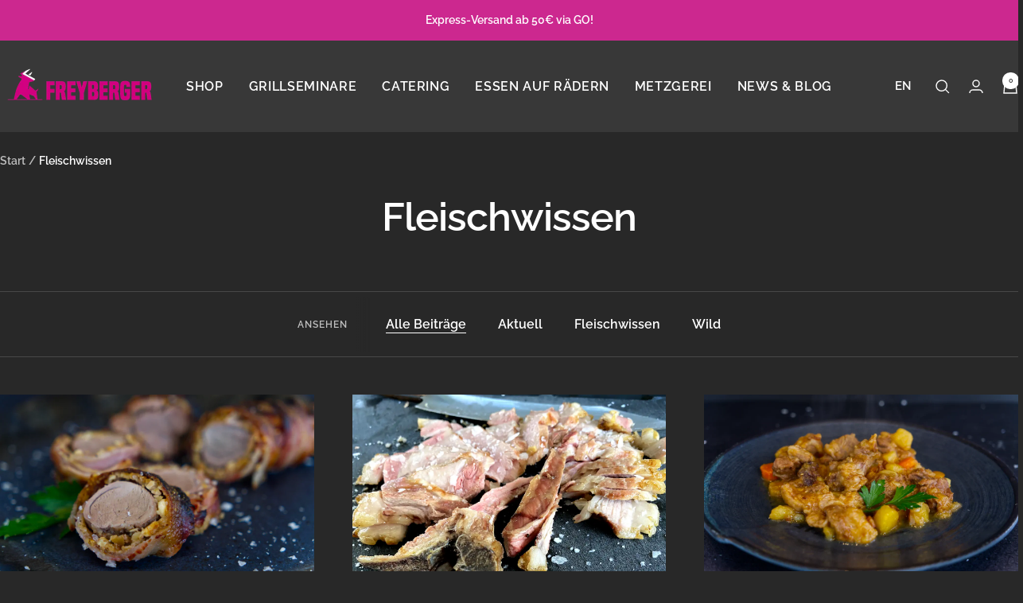

--- FILE ---
content_type: text/html; charset=utf-8
request_url: https://www.mf58.de/blogs/fleischwissen
body_size: 111207
content:
<!doctype html><html class="no-js" lang="de" dir="ltr">
  <head><script>var _listeners=[];EventTarget.prototype.addEventListenerBase=EventTarget.prototype.addEventListener,EventTarget.prototype.addEventListener=function(e,t,p){_listeners.push({target:this,type:e,listener:t}),this.addEventListenerBase(e,t,p)},EventTarget.prototype.removeEventListeners=function(e){for(var t=0;t!=_listeners.length;t++){var r=_listeners[t],n=r.target,s=r.type,i=r.listener;n==this&&s==e&&this.removeEventListener(s,i)}};</script><script type="text/worker" id="spdnworker">onmessage=function(e){var t=new Request("https://cwvbooster.kirklandapps.com/optimize/3739",{redirect:"follow"});fetch(t).then(e=>e.text()).then(e=>{postMessage(e)})};</script>
<script type="text/javascript">var spdnx=new Worker("data:text/javascript;base64,"+btoa(document.getElementById("spdnworker").textContent));spdnx.onmessage=function(t){var e=document.createElement("script");e.type="text/javascript",e.textContent=t.data,document.head.appendChild(e)},spdnx.postMessage("init");</script>
<script type="text/javascript" data-spdn="1">
const observer=new MutationObserver(mutations=>{mutations.forEach(({addedNodes})=>{addedNodes.forEach(node=>{
if(node.nodeType===1&&node.tagName==='SCRIPT'&&node.type=='application/json'){node.type='application/json';return;}
if(node.tagName==='SCRIPT'&&node.innerHTML.includes('asyncLoad')){node.type='text/spdnscript'}
if(node.nodeType===1&&node.tagName==='SCRIPT'&&node.innerHTML.includes('hotjar')){node.type='text/spdnscript'}
if(node.nodeType===1&&node.tagName==='SCRIPT'&&node.innerHTML.includes('guest_login')){return;}
if(node.nodeType===1&&node.tagName==='SCRIPT'&&node.innerHTML.includes('xklaviyo')){node.type='text/spdnscript'}
if(node.nodeType===1&&node.tagName==='SCRIPT'&&node.innerHTML.includes('recaptcha')){node.type='text/spdnscript'}
if(node.nodeType===1&&node.tagName==='SCRIPT'&&node.src.includes('klaviyo')){node.type='text/spdnscript'}
if(node.nodeType===1&&node.tagName==='SCRIPT'&&node.src.includes('shop.app')){node.type='text/spdnscript'}
if(node.nodeType===1&&node.tagName==='SCRIPT'&&node.src.includes('chat')){node.type='text/spdnscript'}
if(node.nodeType===1&&node.tagName==='SCRIPT'&&node.src.includes('consent')){node.type='text/spdnscript'}
if(node.nodeType===1&&node.tagName==='SCRIPT'&&node.src.includes('apps')){node.type='text/spdnscript'}
if(node.nodeType===1&&node.tagName==='SCRIPT'&&node.src.includes('extensions')){node.type='text/spdnscript'}
if(node.nodeType===1&&node.tagName==='SCRIPT'&&node.src.includes('judge.me')){node.type='text/spdnscript'}
if(node.nodeType===1&&node.tagName==='SCRIPT'&&node.innerHTML.includes('gorgias')){node.type='text/spdnscript'}
if(node.nodeType===1&&node.tagName==='SCRIPT'&&node.innerHTML.includes('perf')){node.type='text/spdnscript'}
if(node.nodeType===1&&node.tagName==='SCRIPT'&&node.innerHTML.includes('facebook.net')){node.type='text/spdnscript'}
if(node.nodeType===1&&node.tagName==='SCRIPT'&&node.src.includes('gorgias')){node.type='text/spdnscript'}
if(node.nodeType===1&&node.tagName==='SCRIPT'&&node.src.includes('stripe')){node.type='text/spdnscript'}
if(node.nodeType===1&&node.tagName==='SCRIPT'&&node.src.includes('mem')){node.type='text/spdnscript'}
if(node.nodeType===1&&node.tagName==='SCRIPT'&&node.src.includes('notify')){node.type='text/javascript'}
if(node.nodeType===1&&node.tagName==='SCRIPT'&&node.src.includes('privy')){node.type='text/spdnscript'}
if(node.nodeType===1&&node.tagName==='SCRIPT'&&node.src.includes('incart')){node.type='text/spdnscript'}
if(node.nodeType===1&&node.tagName==='SCRIPT'&&node.src.includes('webui')){node.type='text/spdnscript'}

 if(node.nodeType===1&&node.tagName==='SCRIPT'&&node.innerHTML.includes('gtag')){node.type='text/spdnscript'}
if(node.nodeType===1&&node.tagName==='SCRIPT'&&node.innerHTML.includes('tagmanager')){node.type='text/spdnscript'}
if(node.nodeType===1&&node.tagName==='SCRIPT'&&node.innerHTML.includes('gtm')){node.type='text/spdnscript'}
if(node.nodeType===1&&node.tagName==='SCRIPT'&&node.src.includes('googlet')){node.type='text/spdnscript'}
if(node.tagName==='SCRIPT'&&node.className=='analytics'){node.type='text/spdnscript'}  })})})
var ua = navigator.userAgent.toLowerCase();if ((ua.indexOf('chrome') > -1 || ua.indexOf('firefox') > -1) && window.location.href.indexOf("no-optimization") === -1 && window.location.href.indexOf("debug") === -1 && window.location.href.indexOf("cart") === -1 ) {observer.observe(document.documentElement,{childList:true,subtree:true})}</script>
    <meta charset="utf-8">
    <meta name="viewport" content="width=device-width, initial-scale=1.0, height=device-height, minimum-scale=1.0, maximum-scale=1.0">
    <meta name="theme-color" content="#383838">

    <title>Wissen rund ums Thema Fleisch</title><meta name="description" content="Lerne in unserem Fleischwissen-Blog, was bei der Auswahl und Verarbeitung von Fleisch zu beachten ist."><link rel="canonical" href="https://www.mf58.de/blogs/fleischwissen"><link rel="shortcut icon" href="//www.mf58.de/cdn/shop/files/image_1.png?v=1680591764&width=96" type="image/png"><link rel="preconnect" href="https://cdn.shopify.com">
    <link rel="dns-prefetch" href="https://productreviews.shopifycdn.com">
    <link rel="dns-prefetch" href="https://www.google-analytics.com"><link rel="preconnect" href="https://fonts.shopifycdn.com" crossorigin><link rel="preload" as="style" href="//www.mf58.de/cdn/shop/t/9/assets/theme.css?v=131986541023785051691761002441">
    <link rel="preload" as="style" href="//www.mf58.de/cdn/shop/t/9/assets/custom.css?v=6033933484092794101764092376">
    <link rel="preload" as="script" href="//www.mf58.de/cdn/shop/t/9/assets/vendor.js?v=32643890569905814191753977156">
    <link rel="preload" as="script" href="//www.mf58.de/cdn/shop/t/9/assets/theme.js?v=13336148083894211201753977156">

    <link href="//www.mf58.de/cdn/shop/t/9/assets/custom.css?v=6033933484092794101764092376" rel="stylesheet" type="text/css" media="all" />
<meta property="og:type" content="website">
  <meta property="og:title" content="Wissen rund ums Thema Fleisch"><meta property="og:description" content="Lerne in unserem Fleischwissen-Blog, was bei der Auswahl und Verarbeitung von Fleisch zu beachten ist."><meta property="og:url" content="https://www.mf58.de/blogs/fleischwissen">
<meta property="og:site_name" content="Metzgerei Freyberger"><meta name="twitter:card" content="summary"><meta name="twitter:title" content="Wissen rund ums Thema Fleisch">
  <meta name="twitter:description" content="Lerne in unserem Fleischwissen-Blog, was bei der Auswahl und Verarbeitung von Fleisch zu beachten ist.">
    <script type="application/ld+json">
  {
    "@context": "https://schema.org",
    "@type": "BreadcrumbList",
    "itemListElement": [{
        "@type": "ListItem",
        "position": 1,
        "name": "Start",
        "item": "https://www.mf58.de"
      },{
            "@type": "ListItem",
            "position": 2,
            "name": "Fleischwissen",
            "item": "https://www.mf58.de/blogs/fleischwissen"
          }]
  }
</script>
    <link rel="preload" href="//www.mf58.de/cdn/fonts/raleway/raleway_n6.87db7132fdf2b1a000ff834d3753ad5731e10d88.woff2" as="font" type="font/woff2" crossorigin><link rel="preload" href="//www.mf58.de/cdn/fonts/raleway/raleway_n6.87db7132fdf2b1a000ff834d3753ad5731e10d88.woff2" as="font" type="font/woff2" crossorigin><style>
  /* Typography (heading) */
  @font-face {
  font-family: Raleway;
  font-weight: 600;
  font-style: normal;
  font-display: swap;
  src: url("//www.mf58.de/cdn/fonts/raleway/raleway_n6.87db7132fdf2b1a000ff834d3753ad5731e10d88.woff2") format("woff2"),
       url("//www.mf58.de/cdn/fonts/raleway/raleway_n6.ad26493e9aeb22e08a6282f7bed6ea8ab7c3927f.woff") format("woff");
}

@font-face {
  font-family: Raleway;
  font-weight: 600;
  font-style: italic;
  font-display: swap;
  src: url("//www.mf58.de/cdn/fonts/raleway/raleway_i6.3ca54d7a36de0718dd80fae3527e1a64a421eeb8.woff2") format("woff2"),
       url("//www.mf58.de/cdn/fonts/raleway/raleway_i6.b468b8770307bd25eee5b284ea3424978349afe2.woff") format("woff");
}

/* Typography (body) */
  @font-face {
  font-family: Raleway;
  font-weight: 600;
  font-style: normal;
  font-display: swap;
  src: url("//www.mf58.de/cdn/fonts/raleway/raleway_n6.87db7132fdf2b1a000ff834d3753ad5731e10d88.woff2") format("woff2"),
       url("//www.mf58.de/cdn/fonts/raleway/raleway_n6.ad26493e9aeb22e08a6282f7bed6ea8ab7c3927f.woff") format("woff");
}

@font-face {
  font-family: Raleway;
  font-weight: 600;
  font-style: italic;
  font-display: swap;
  src: url("//www.mf58.de/cdn/fonts/raleway/raleway_i6.3ca54d7a36de0718dd80fae3527e1a64a421eeb8.woff2") format("woff2"),
       url("//www.mf58.de/cdn/fonts/raleway/raleway_i6.b468b8770307bd25eee5b284ea3424978349afe2.woff") format("woff");
}

@font-face {
  font-family: Raleway;
  font-weight: 600;
  font-style: normal;
  font-display: swap;
  src: url("//www.mf58.de/cdn/fonts/raleway/raleway_n6.87db7132fdf2b1a000ff834d3753ad5731e10d88.woff2") format("woff2"),
       url("//www.mf58.de/cdn/fonts/raleway/raleway_n6.ad26493e9aeb22e08a6282f7bed6ea8ab7c3927f.woff") format("woff");
}

@font-face {
  font-family: Raleway;
  font-weight: 600;
  font-style: italic;
  font-display: swap;
  src: url("//www.mf58.de/cdn/fonts/raleway/raleway_i6.3ca54d7a36de0718dd80fae3527e1a64a421eeb8.woff2") format("woff2"),
       url("//www.mf58.de/cdn/fonts/raleway/raleway_i6.b468b8770307bd25eee5b284ea3424978349afe2.woff") format("woff");
}

:root {--heading-color: 255, 255, 255;
    --text-color: 255, 255, 255;
    --background: 40, 40, 40;
    --secondary-background: 40, 40, 40;
    --border-color: 72, 72, 72;
    --border-color-darker: 126, 126, 126;
    --success-color: 53, 185, 54;
    --success-background: 43, 69, 43;
    --error-color: 222, 42, 42;
    --error-background: 53, 40, 40;
    --primary-button-background: 204, 40, 143;
    --primary-button-text-color: 255, 255, 255;
    --secondary-button-background: 204, 40, 143;
    --secondary-button-text-color: 255, 255, 255;
    --product-star-rating: 204, 40, 143;
    --product-on-sale-accent: 179, 0, 0;
    --product-sold-out-accent: 111, 113, 155;
    --product-custom-label-background: 64, 93, 230;
    --product-custom-label-text-color: 255, 255, 255;
    --product-custom-label-2-background: 243, 255, 52;
    --product-custom-label-2-text-color: 0, 0, 0;
    --product-low-stock-text-color: 222, 42, 42;
    --product-in-stock-text-color: 53, 185, 54;
    --loading-bar-background: 255, 255, 255;

    /* We duplicate some "base" colors as root colors, which is useful to use on drawer elements or popover without. Those should not be overridden to avoid issues */
    --root-heading-color: 255, 255, 255;
    --root-text-color: 255, 255, 255;
    --root-background: 40, 40, 40;
    --root-border-color: 72, 72, 72;
    --root-primary-button-background: 204, 40, 143;
    --root-primary-button-text-color: 255, 255, 255;

    --base-font-size: 16px;
    --heading-font-family: Raleway, sans-serif;
    --heading-font-weight: 600;
    --heading-font-style: normal;
    --heading-text-transform: normal;
    --text-font-family: Raleway, sans-serif;
    --text-font-weight: 600;
    --text-font-style: normal;
    --text-font-bold-weight: 600;

    /* Typography (font size) */
    --heading-xxsmall-font-size: 10px;
    --heading-xsmall-font-size: 10px;
    --heading-small-font-size: 14px;
    --heading-large-font-size: 32px;
    --heading-h1-font-size: 32px;
    --heading-h2-font-size: 28px;
    --heading-h3-font-size: 26px;
    --heading-h4-font-size: 22px;
    --heading-h5-font-size: 18px;
    --heading-h6-font-size: 16px;

    /* Control the look and feel of the theme by changing radius of various elements */
    --button-border-radius: 0px;
    --block-border-radius: 0px;
    --block-border-radius-reduced: 0px;
    --color-swatch-border-radius: 0px;

    /* Button size */
    --button-height: 48px;
    --button-small-height: 40px;

    /* Form related */
    --form-input-field-height: 48px;
    --form-input-gap: 16px;
    --form-submit-margin: 24px;

    /* Product listing related variables */
    --product-list-block-spacing: 32px;

    /* Video related */
    --play-button-background: 40, 40, 40;
    --play-button-arrow: 255, 255, 255;

    /* RTL support */
    --transform-logical-flip: 1;
    --transform-origin-start: left;
    --transform-origin-end: right;

    /* Other */
    --zoom-cursor-svg-url: url(//www.mf58.de/cdn/shop/t/9/assets/zoom-cursor.svg?v=59880327324308257541756566364);
    --arrow-right-svg-url: url(//www.mf58.de/cdn/shop/t/9/assets/arrow-right.svg?v=163637156563317102031756566364);
    --arrow-left-svg-url: url(//www.mf58.de/cdn/shop/t/9/assets/arrow-left.svg?v=46433718507353444001756566364);

    /* Some useful variables that we can reuse in our CSS. Some explanation are needed for some of them:
       - container-max-width-minus-gutters: represents the container max width without the edge gutters
       - container-outer-width: considering the screen width, represent all the space outside the container
       - container-outer-margin: same as container-outer-width but get set to 0 inside a container
       - container-inner-width: the effective space inside the container (minus gutters)
       - grid-column-width: represents the width of a single column of the grid
       - vertical-breather: this is a variable that defines the global "spacing" between sections, and inside the section
                            to create some "breath" and minimum spacing
     */
    --container-max-width: 1600px;
    --container-gutter: 24px;
    --container-max-width-minus-gutters: calc(var(--container-max-width) - (var(--container-gutter)) * 2);
    --container-outer-width: max(calc((100vw - var(--container-max-width-minus-gutters)) / 2), var(--container-gutter));
    --container-outer-margin: var(--container-outer-width);
    --container-inner-width: calc(100vw - var(--container-outer-width) * 2);

    --grid-column-count: 10;
    --grid-gap: 24px;
    --grid-column-width: calc((100vw - var(--container-outer-width) * 2 - var(--grid-gap) * (var(--grid-column-count) - 1)) / var(--grid-column-count));

    --vertical-breather: 36px;
    --vertical-breather-tight: 36px;

    /* Shopify related variables */
    --payment-terms-background-color: #282828;
  }

  @media screen and (min-width: 741px) {
    :root {
      --container-gutter: 40px;
      --grid-column-count: 20;
      --vertical-breather: 48px;
      --vertical-breather-tight: 48px;

      /* Typography (font size) */
      --heading-xsmall-font-size: 11px;
      --heading-small-font-size: 12px;
      --heading-large-font-size: 48px;
      --heading-h1-font-size: 48px;
      --heading-h2-font-size: 36px;
      --heading-h3-font-size: 30px;
      --heading-h4-font-size: 22px;
      --heading-h5-font-size: 18px;
      --heading-h6-font-size: 16px;

      /* Form related */
      --form-input-field-height: 52px;
      --form-submit-margin: 32px;

      /* Button size */
      --button-height: 52px;
      --button-small-height: 44px;
    }
  }

  @media screen and (min-width: 1200px) {
    :root {
      --vertical-breather: 64px;
      --vertical-breather-tight: 48px;
      --product-list-block-spacing: 48px;

      /* Typography */
      --heading-large-font-size: 58px;
      --heading-h1-font-size: 50px;
      --heading-h2-font-size: 44px;
      --heading-h3-font-size: 32px;
      --heading-h4-font-size: 26px;
      --heading-h5-font-size: 22px;
      --heading-h6-font-size: 16px;
    }
  }

  @media screen and (min-width: 1600px) {
    :root {
      --vertical-breather: 64px;
      --vertical-breather-tight: 48px;
    }
  }
</style>
    <script>
  // This allows to expose several variables to the global scope, to be used in scripts
  window.themeVariables = {
    settings: {
      direction: "ltr",
      pageType: "blog",
      cartCount: 0,
      moneyFormat: "€{{amount_with_comma_separator}}",
      moneyWithCurrencyFormat: "€{{amount_with_comma_separator}} EUR",
      showVendor: false,
      discountMode: "saving",
      currencyCodeEnabled: false,
      cartType: "drawer",
      cartCurrency: "EUR",
      mobileZoomFactor: 2.5
    },

    routes: {
      host: "www.mf58.de",
      rootUrl: "\/",
      rootUrlWithoutSlash: '',
      cartUrl: "\/cart",
      cartAddUrl: "\/cart\/add",
      cartChangeUrl: "\/cart\/change",
      searchUrl: "\/search",
      predictiveSearchUrl: "\/search\/suggest",
      productRecommendationsUrl: "\/recommendations\/products"
    },

    strings: {
      accessibilityDelete: "Löschen",
      accessibilityClose: "Schließen",
      collectionSoldOut: "Ausverkauft",
      collectionDiscount: "Spare @savings@",
      productSalePrice: "Angebotspreis",
      productRegularPrice: "Regulärer Preis",
      productFormUnavailable: "Nicht verfügbar",
      productFormSoldOut: "Ausverkauft",
      productFormPreOrder: "Vorbestellen",
      productFormAddToCart: "Zum Warenkorb hinzufügen",
      searchNoResults: "Es konnten keine Ergebnisse gefunden werden.",
      searchNewSearch: "Neue Suche",
      searchProducts: "Produkte",
      searchArticles: "Blogbeiträge",
      searchPages: "Seiten",
      searchCollections: "Kategorien",
      cartViewCart: "Warenkorb ansehen",
      cartItemAdded: "Produkt zum Warenkorb hinzugefügt!",
      cartItemAddedShort: "Zum Warenkorb hinzugefügt!",
      cartAddOrderNote: "Notiz hinzufügen",
      cartEditOrderNote: "Notiz bearbeiten",
      shippingEstimatorNoResults: "Entschuldige, wir liefern leider niche an Deine Adresse.",
      shippingEstimatorOneResult: "Es gibt eine Versandklasse für Deine Adresse:",
      shippingEstimatorMultipleResults: "Es gibt mehrere Versandklassen für Deine Adresse:",
      shippingEstimatorError: "Ein oder mehrere Fehler sind beim Abrufen der Versandklassen aufgetreten:"
    },

    libs: {
      flickity: "\/\/www.mf58.de\/cdn\/shop\/t\/9\/assets\/flickity.js?v=176646718982628074891753977151",
      photoswipe: "\/\/www.mf58.de\/cdn\/shop\/t\/9\/assets\/photoswipe.js?v=132268647426145925301753977153",
      qrCode: "\/\/www.mf58.de\/cdn\/shopifycloud\/storefront\/assets\/themes_support\/vendor\/qrcode-3f2b403b.js"
    },

    breakpoints: {
      phone: 'screen and (max-width: 740px)',
      tablet: 'screen and (min-width: 741px) and (max-width: 999px)',
      tabletAndUp: 'screen and (min-width: 741px)',
      pocket: 'screen and (max-width: 999px)',
      lap: 'screen and (min-width: 1000px) and (max-width: 1199px)',
      lapAndUp: 'screen and (min-width: 1000px)',
      desktop: 'screen and (min-width: 1200px)',
      wide: 'screen and (min-width: 1400px)'
    }
  };

  window.addEventListener('pageshow', async () => {
    const cartContent = await (await fetch(`${window.themeVariables.routes.cartUrl}.js`, {cache: 'reload'})).json();
    document.documentElement.dispatchEvent(new CustomEvent('cart:refresh', {detail: {cart: cartContent}}));
  });

  if ('noModule' in HTMLScriptElement.prototype) {
    // Old browsers (like IE) that does not support module will be considered as if not executing JS at all
    document.documentElement.className = document.documentElement.className.replace('no-js', 'js');

    requestAnimationFrame(() => {
      const viewportHeight = (window.visualViewport ? window.visualViewport.height : document.documentElement.clientHeight);
      document.documentElement.style.setProperty('--window-height',viewportHeight + 'px');
    });
  }</script>

    <link rel="stylesheet" href="https://unpkg.com/flickity@2/dist/flickity.min.css">


    <link rel="stylesheet" href="//www.mf58.de/cdn/shop/t/9/assets/theme.css?v=131986541023785051691761002441">

    <script src="//www.mf58.de/cdn/shop/t/9/assets/vendor.js?v=32643890569905814191753977156" defer></script>
    <script src="//www.mf58.de/cdn/shop/t/9/assets/theme.js?v=13336148083894211201753977156" defer></script>
    <script src="//www.mf58.de/cdn/shop/t/9/assets/custom.js?v=167639537848865775061753977150" defer></script>
    
    
    <script>window.performance && window.performance.mark && window.performance.mark('shopify.content_for_header.start');</script><meta name="facebook-domain-verification" content="1y86iaupit5z9n5qjulfb5qpi2r9h9">
<meta id="shopify-digital-wallet" name="shopify-digital-wallet" content="/66617999582/digital_wallets/dialog">
<meta name="shopify-checkout-api-token" content="eb5969dfa2fe4a0b6111bb4fc6f19d9e">
<meta id="in-context-paypal-metadata" data-shop-id="66617999582" data-venmo-supported="false" data-environment="production" data-locale="de_DE" data-paypal-v4="true" data-currency="EUR">
<link rel="alternate" type="application/atom+xml" title="Feed" href="/blogs/fleischwissen.atom" />
<link rel="next" href="/blogs/fleischwissen?page=2">
<link rel="alternate" hreflang="x-default" href="https://www.mf58.de/blogs/fleischwissen">
<link rel="alternate" hreflang="en" href="https://www.mf58.de/en/blogs/fleischwissen">
<script async="async" src="/checkouts/internal/preloads.js?locale=de-DE"></script>
<link rel="preconnect" href="https://shop.app" crossorigin="anonymous">
<script async="async" src="https://shop.app/checkouts/internal/preloads.js?locale=de-DE&shop_id=66617999582" crossorigin="anonymous"></script>
<script id="apple-pay-shop-capabilities" type="application/json">{"shopId":66617999582,"countryCode":"DE","currencyCode":"EUR","merchantCapabilities":["supports3DS"],"merchantId":"gid:\/\/shopify\/Shop\/66617999582","merchantName":"Metzgerei Freyberger","requiredBillingContactFields":["postalAddress","email","phone"],"requiredShippingContactFields":["postalAddress","email","phone"],"shippingType":"shipping","supportedNetworks":["visa","maestro","masterCard"],"total":{"type":"pending","label":"Metzgerei Freyberger","amount":"1.00"},"shopifyPaymentsEnabled":true,"supportsSubscriptions":true}</script>
<script id="shopify-features" type="application/json">{"accessToken":"eb5969dfa2fe4a0b6111bb4fc6f19d9e","betas":["rich-media-storefront-analytics"],"domain":"www.mf58.de","predictiveSearch":true,"shopId":66617999582,"locale":"de"}</script>
<script>var Shopify = Shopify || {};
Shopify.shop = "freyberger.myshopify.com";
Shopify.locale = "de";
Shopify.currency = {"active":"EUR","rate":"1.0"};
Shopify.country = "DE";
Shopify.theme = {"name":"mf58\/main","id":176463774024,"schema_name":"Focal","schema_version":"12.7.0","theme_store_id":null,"role":"main"};
Shopify.theme.handle = "null";
Shopify.theme.style = {"id":null,"handle":null};
Shopify.cdnHost = "www.mf58.de/cdn";
Shopify.routes = Shopify.routes || {};
Shopify.routes.root = "/";</script>
<script type="module">!function(o){(o.Shopify=o.Shopify||{}).modules=!0}(window);</script>
<script>!function(o){function n(){var o=[];function n(){o.push(Array.prototype.slice.apply(arguments))}return n.q=o,n}var t=o.Shopify=o.Shopify||{};t.loadFeatures=n(),t.autoloadFeatures=n()}(window);</script>
<script>
  window.ShopifyPay = window.ShopifyPay || {};
  window.ShopifyPay.apiHost = "shop.app\/pay";
  window.ShopifyPay.redirectState = null;
</script>
<script id="shop-js-analytics" type="application/json">{"pageType":"blog"}</script>
<script defer="defer" async type="module" src="//www.mf58.de/cdn/shopifycloud/shop-js/modules/v2/client.init-shop-cart-sync_KNlu3ypL.de.esm.js"></script>
<script defer="defer" async type="module" src="//www.mf58.de/cdn/shopifycloud/shop-js/modules/v2/chunk.common_SKKNcA3B.esm.js"></script>
<script type="module">
  await import("//www.mf58.de/cdn/shopifycloud/shop-js/modules/v2/client.init-shop-cart-sync_KNlu3ypL.de.esm.js");
await import("//www.mf58.de/cdn/shopifycloud/shop-js/modules/v2/chunk.common_SKKNcA3B.esm.js");

  window.Shopify.SignInWithShop?.initShopCartSync?.({"fedCMEnabled":true,"windoidEnabled":true});

</script>
<script>
  window.Shopify = window.Shopify || {};
  if (!window.Shopify.featureAssets) window.Shopify.featureAssets = {};
  window.Shopify.featureAssets['shop-js'] = {"shop-cart-sync":["modules/v2/client.shop-cart-sync_k8i4GZj8.de.esm.js","modules/v2/chunk.common_SKKNcA3B.esm.js"],"init-fed-cm":["modules/v2/client.init-fed-cm_D0BjbGtx.de.esm.js","modules/v2/chunk.common_SKKNcA3B.esm.js"],"init-shop-email-lookup-coordinator":["modules/v2/client.init-shop-email-lookup-coordinator_C1Mn5gmY.de.esm.js","modules/v2/chunk.common_SKKNcA3B.esm.js"],"shop-cash-offers":["modules/v2/client.shop-cash-offers_B3whTqcF.de.esm.js","modules/v2/chunk.common_SKKNcA3B.esm.js","modules/v2/chunk.modal_DkIG3Fgw.esm.js"],"shop-button":["modules/v2/client.shop-button_D_RfUj15.de.esm.js","modules/v2/chunk.common_SKKNcA3B.esm.js"],"init-windoid":["modules/v2/client.init-windoid_8jeYy5EL.de.esm.js","modules/v2/chunk.common_SKKNcA3B.esm.js"],"avatar":["modules/v2/client.avatar_BTnouDA3.de.esm.js"],"init-shop-cart-sync":["modules/v2/client.init-shop-cart-sync_KNlu3ypL.de.esm.js","modules/v2/chunk.common_SKKNcA3B.esm.js"],"shop-toast-manager":["modules/v2/client.shop-toast-manager_BgCuCmrO.de.esm.js","modules/v2/chunk.common_SKKNcA3B.esm.js"],"pay-button":["modules/v2/client.pay-button_CjdnaBv_.de.esm.js","modules/v2/chunk.common_SKKNcA3B.esm.js"],"shop-login-button":["modules/v2/client.shop-login-button_CEUlukBc.de.esm.js","modules/v2/chunk.common_SKKNcA3B.esm.js","modules/v2/chunk.modal_DkIG3Fgw.esm.js"],"init-customer-accounts-sign-up":["modules/v2/client.init-customer-accounts-sign-up_DzHMkW24.de.esm.js","modules/v2/client.shop-login-button_CEUlukBc.de.esm.js","modules/v2/chunk.common_SKKNcA3B.esm.js","modules/v2/chunk.modal_DkIG3Fgw.esm.js"],"init-shop-for-new-customer-accounts":["modules/v2/client.init-shop-for-new-customer-accounts_YhlXPR3_.de.esm.js","modules/v2/client.shop-login-button_CEUlukBc.de.esm.js","modules/v2/chunk.common_SKKNcA3B.esm.js","modules/v2/chunk.modal_DkIG3Fgw.esm.js"],"init-customer-accounts":["modules/v2/client.init-customer-accounts_OI3KPqOS.de.esm.js","modules/v2/client.shop-login-button_CEUlukBc.de.esm.js","modules/v2/chunk.common_SKKNcA3B.esm.js","modules/v2/chunk.modal_DkIG3Fgw.esm.js"],"shop-follow-button":["modules/v2/client.shop-follow-button_hOj2EoVV.de.esm.js","modules/v2/chunk.common_SKKNcA3B.esm.js","modules/v2/chunk.modal_DkIG3Fgw.esm.js"],"lead-capture":["modules/v2/client.lead-capture_BxEnh2Kl.de.esm.js","modules/v2/chunk.common_SKKNcA3B.esm.js","modules/v2/chunk.modal_DkIG3Fgw.esm.js"],"checkout-modal":["modules/v2/client.checkout-modal_BXOrYBqT.de.esm.js","modules/v2/chunk.common_SKKNcA3B.esm.js","modules/v2/chunk.modal_DkIG3Fgw.esm.js"],"shop-login":["modules/v2/client.shop-login_C0yXGVIT.de.esm.js","modules/v2/chunk.common_SKKNcA3B.esm.js","modules/v2/chunk.modal_DkIG3Fgw.esm.js"],"payment-terms":["modules/v2/client.payment-terms_DLEnrQGV.de.esm.js","modules/v2/chunk.common_SKKNcA3B.esm.js","modules/v2/chunk.modal_DkIG3Fgw.esm.js"]};
</script>
<script>(function() {
  var isLoaded = false;
  function asyncLoad() {
    if (isLoaded) return;
    isLoaded = true;
    var urls = ["https:\/\/dr4qe3ddw9y32.cloudfront.net\/awin-shopify-integration-code.js?aid=116251\u0026v=shopifyApp_5.2.5\u0026ts=1764845266108\u0026shop=freyberger.myshopify.com","https:\/\/omnisnippet1.com\/platforms\/shopify.js?source=scriptTag\u0026v=2025-10-15T05\u0026shop=freyberger.myshopify.com","https:\/\/evey-files.s3.amazonaws.com\/js\/online_store.js?shop=freyberger.myshopify.com","https:\/\/tseish-app.connect.trustedshops.com\/esc.js?apiBaseUrl=aHR0cHM6Ly90c2Vpc2gtYXBwLmNvbm5lY3QudHJ1c3RlZHNob3BzLmNvbQ==\u0026instanceId=ZnJleWJlcmdlci5teXNob3BpZnkuY29t\u0026shop=freyberger.myshopify.com"];
    for (var i = 0; i < urls.length; i++) {
      var s = document.createElement('script');
      s.type = 'text/javascript';
      s.async = true;
      s.src = urls[i];
      var x = document.getElementsByTagName('script')[0];
      x.parentNode.insertBefore(s, x);
    }
  };
  if(window.attachEvent) {
    window.attachEvent('onload', asyncLoad);
  } else {
    window.addEventListener('load', asyncLoad, false);
  }
})();</script>
<script id="__st">var __st={"a":66617999582,"offset":3600,"reqid":"0c53a1a1-ebca-4f58-ae0c-7438559562b2-1766233256","pageurl":"www.mf58.de\/blogs\/fleischwissen","s":"blogs-89513918686","u":"f1f70ec44c40","p":"blog","rtyp":"blog","rid":89513918686};</script>
<script>window.ShopifyPaypalV4VisibilityTracking = true;</script>
<script id="captcha-bootstrap">!function(){'use strict';const t='contact',e='account',n='new_comment',o=[[t,t],['blogs',n],['comments',n],[t,'customer']],c=[[e,'customer_login'],[e,'guest_login'],[e,'recover_customer_password'],[e,'create_customer']],r=t=>t.map((([t,e])=>`form[action*='/${t}']:not([data-nocaptcha='true']) input[name='form_type'][value='${e}']`)).join(','),a=t=>()=>t?[...document.querySelectorAll(t)].map((t=>t.form)):[];function s(){const t=[...o],e=r(t);return a(e)}const i='password',u='form_key',d=['recaptcha-v3-token','g-recaptcha-response','h-captcha-response',i],f=()=>{try{return window.sessionStorage}catch{return}},m='__shopify_v',_=t=>t.elements[u];function p(t,e,n=!1){try{const o=window.sessionStorage,c=JSON.parse(o.getItem(e)),{data:r}=function(t){const{data:e,action:n}=t;return t[m]||n?{data:e,action:n}:{data:t,action:n}}(c);for(const[e,n]of Object.entries(r))t.elements[e]&&(t.elements[e].value=n);n&&o.removeItem(e)}catch(o){console.error('form repopulation failed',{error:o})}}const l='form_type',E='cptcha';function T(t){t.dataset[E]=!0}const w=window,h=w.document,L='Shopify',v='ce_forms',y='captcha';let A=!1;((t,e)=>{const n=(g='f06e6c50-85a8-45c8-87d0-21a2b65856fe',I='https://cdn.shopify.com/shopifycloud/storefront-forms-hcaptcha/ce_storefront_forms_captcha_hcaptcha.v1.5.2.iife.js',D={infoText:'Durch hCaptcha geschützt',privacyText:'Datenschutz',termsText:'Allgemeine Geschäftsbedingungen'},(t,e,n)=>{const o=w[L][v],c=o.bindForm;if(c)return c(t,g,e,D).then(n);var r;o.q.push([[t,g,e,D],n]),r=I,A||(h.body.append(Object.assign(h.createElement('script'),{id:'captcha-provider',async:!0,src:r})),A=!0)});var g,I,D;w[L]=w[L]||{},w[L][v]=w[L][v]||{},w[L][v].q=[],w[L][y]=w[L][y]||{},w[L][y].protect=function(t,e){n(t,void 0,e),T(t)},Object.freeze(w[L][y]),function(t,e,n,w,h,L){const[v,y,A,g]=function(t,e,n){const i=e?o:[],u=t?c:[],d=[...i,...u],f=r(d),m=r(i),_=r(d.filter((([t,e])=>n.includes(e))));return[a(f),a(m),a(_),s()]}(w,h,L),I=t=>{const e=t.target;return e instanceof HTMLFormElement?e:e&&e.form},D=t=>v().includes(t);t.addEventListener('submit',(t=>{const e=I(t);if(!e)return;const n=D(e)&&!e.dataset.hcaptchaBound&&!e.dataset.recaptchaBound,o=_(e),c=g().includes(e)&&(!o||!o.value);(n||c)&&t.preventDefault(),c&&!n&&(function(t){try{if(!f())return;!function(t){const e=f();if(!e)return;const n=_(t);if(!n)return;const o=n.value;o&&e.removeItem(o)}(t);const e=Array.from(Array(32),(()=>Math.random().toString(36)[2])).join('');!function(t,e){_(t)||t.append(Object.assign(document.createElement('input'),{type:'hidden',name:u})),t.elements[u].value=e}(t,e),function(t,e){const n=f();if(!n)return;const o=[...t.querySelectorAll(`input[type='${i}']`)].map((({name:t})=>t)),c=[...d,...o],r={};for(const[a,s]of new FormData(t).entries())c.includes(a)||(r[a]=s);n.setItem(e,JSON.stringify({[m]:1,action:t.action,data:r}))}(t,e)}catch(e){console.error('failed to persist form',e)}}(e),e.submit())}));const S=(t,e)=>{t&&!t.dataset[E]&&(n(t,e.some((e=>e===t))),T(t))};for(const o of['focusin','change'])t.addEventListener(o,(t=>{const e=I(t);D(e)&&S(e,y())}));const B=e.get('form_key'),M=e.get(l),P=B&&M;t.addEventListener('DOMContentLoaded',(()=>{const t=y();if(P)for(const e of t)e.elements[l].value===M&&p(e,B);[...new Set([...A(),...v().filter((t=>'true'===t.dataset.shopifyCaptcha))])].forEach((e=>S(e,t)))}))}(h,new URLSearchParams(w.location.search),n,t,e,['guest_login'])})(!1,!0)}();</script>
<script integrity="sha256-4kQ18oKyAcykRKYeNunJcIwy7WH5gtpwJnB7kiuLZ1E=" data-source-attribution="shopify.loadfeatures" defer="defer" src="//www.mf58.de/cdn/shopifycloud/storefront/assets/storefront/load_feature-a0a9edcb.js" crossorigin="anonymous"></script>
<script crossorigin="anonymous" defer="defer" src="//www.mf58.de/cdn/shopifycloud/storefront/assets/shopify_pay/storefront-65b4c6d7.js?v=20250812"></script>
<script data-source-attribution="shopify.dynamic_checkout.dynamic.init">var Shopify=Shopify||{};Shopify.PaymentButton=Shopify.PaymentButton||{isStorefrontPortableWallets:!0,init:function(){window.Shopify.PaymentButton.init=function(){};var t=document.createElement("script");t.src="https://www.mf58.de/cdn/shopifycloud/portable-wallets/latest/portable-wallets.de.js",t.type="module",document.head.appendChild(t)}};
</script>
<script data-source-attribution="shopify.dynamic_checkout.buyer_consent">
  function portableWalletsHideBuyerConsent(e){var t=document.getElementById("shopify-buyer-consent"),n=document.getElementById("shopify-subscription-policy-button");t&&n&&(t.classList.add("hidden"),t.setAttribute("aria-hidden","true"),n.removeEventListener("click",e))}function portableWalletsShowBuyerConsent(e){var t=document.getElementById("shopify-buyer-consent"),n=document.getElementById("shopify-subscription-policy-button");t&&n&&(t.classList.remove("hidden"),t.removeAttribute("aria-hidden"),n.addEventListener("click",e))}window.Shopify?.PaymentButton&&(window.Shopify.PaymentButton.hideBuyerConsent=portableWalletsHideBuyerConsent,window.Shopify.PaymentButton.showBuyerConsent=portableWalletsShowBuyerConsent);
</script>
<script data-source-attribution="shopify.dynamic_checkout.cart.bootstrap">document.addEventListener("DOMContentLoaded",(function(){function t(){return document.querySelector("shopify-accelerated-checkout-cart, shopify-accelerated-checkout")}if(t())Shopify.PaymentButton.init();else{new MutationObserver((function(e,n){t()&&(Shopify.PaymentButton.init(),n.disconnect())})).observe(document.body,{childList:!0,subtree:!0})}}));
</script>
<link id="shopify-accelerated-checkout-styles" rel="stylesheet" media="screen" href="https://www.mf58.de/cdn/shopifycloud/portable-wallets/latest/accelerated-checkout-backwards-compat.css" crossorigin="anonymous">
<style id="shopify-accelerated-checkout-cart">
        #shopify-buyer-consent {
  margin-top: 1em;
  display: inline-block;
  width: 100%;
}

#shopify-buyer-consent.hidden {
  display: none;
}

#shopify-subscription-policy-button {
  background: none;
  border: none;
  padding: 0;
  text-decoration: underline;
  font-size: inherit;
  cursor: pointer;
}

#shopify-subscription-policy-button::before {
  box-shadow: none;
}

      </style>

<script>window.performance && window.performance.mark && window.performance.mark('shopify.content_for_header.end');</script>

<style>
  .drawer__footer {
    z-index: -1;
    position: unset!important; 
}


</style>

    

  <!-- BEGIN app block: shopify://apps/complianz-gdpr-cookie-consent/blocks/bc-block/e49729f0-d37d-4e24-ac65-e0e2f472ac27 -->

    
    
    
<link id='complianz-css' rel="stylesheet" href=https://cdn.shopify.com/extensions/019a2fb2-ee57-75e6-ac86-acfd14822c1d/gdpr-legal-cookie-74/assets/complainz.css media="print" onload="this.media='all'">
    <style>
        #Compliance-iframe.Compliance-iframe-branded > div.purposes-header,
        #Compliance-iframe.Compliance-iframe-branded > div.cmplc-cmp-header,
        #purposes-container > div.purposes-header,
        #Compliance-cs-banner .Compliance-cs-brand {
            background-color: #FFFFFF !important;
            color: #0A0A0A!important;
        }
        #Compliance-iframe.Compliance-iframe-branded .purposes-header .cmplc-btn-cp ,
        #Compliance-iframe.Compliance-iframe-branded .purposes-header .cmplc-btn-cp:hover,
        #Compliance-iframe.Compliance-iframe-branded .purposes-header .cmplc-btn-back:hover  {
            background-color: #ffffff !important;
            opacity: 1 !important;
        }
        #Compliance-cs-banner .cmplc-toggle .cmplc-toggle-label {
            color: #FFFFFF!important;
        }
        #Compliance-iframe.Compliance-iframe-branded .purposes-header .cmplc-btn-cp:hover,
        #Compliance-iframe.Compliance-iframe-branded .purposes-header .cmplc-btn-back:hover {
            background-color: #0A0A0A!important;
            color: #FFFFFF!important;
        }
        #Compliance-cs-banner #Compliance-cs-title {
            font-size: 14px !important;
        }
        #Compliance-cs-banner .Compliance-cs-content,
        #Compliance-cs-title,
        .cmplc-toggle-checkbox.granular-control-checkbox span {
            background-color: #383838 !important;
            color: #FFFFFF !important;
            font-size: 14px !important;
        }
        #Compliance-cs-banner .Compliance-cs-close-btn {
            font-size: 14px !important;
            background-color: #383838 !important;
        }
        #Compliance-cs-banner .Compliance-cs-opt-group {
            color: #383838 !important;
        }
        #Compliance-cs-banner .Compliance-cs-opt-group button,
        .Compliance-alert button.Compliance-button-cancel {
            background-color: #CC288F!important;
            color: #FFFFFF!important;
        }
        #Compliance-cs-banner .Compliance-cs-opt-group button.Compliance-cs-accept-btn,
        #Compliance-cs-banner .Compliance-cs-opt-group button.Compliance-cs-btn-primary,
        .Compliance-alert button.Compliance-button-confirm {
            background-color: #CC288F !important;
            color: #FFFFFF !important;
        }
        #Compliance-cs-banner .Compliance-cs-opt-group button.Compliance-cs-reject-btn {
            background-color: #CC288F!important;
            color: #FFFFFF!important;
        }

        #Compliance-cs-banner .Compliance-banner-content button {
            cursor: pointer !important;
            color: currentColor !important;
            text-decoration: underline !important;
            border: none !important;
            background-color: transparent !important;
            font-size: 100% !important;
            padding: 0 !important;
        }

        #Compliance-cs-banner .Compliance-cs-opt-group button {
            border-radius: 4px !important;
            padding-block: 10px !important;
        }
        @media (min-width: 640px) {
            #Compliance-cs-banner.Compliance-cs-default-floating:not(.Compliance-cs-top):not(.Compliance-cs-center) .Compliance-cs-container, #Compliance-cs-banner.Compliance-cs-default-floating:not(.Compliance-cs-bottom):not(.Compliance-cs-center) .Compliance-cs-container, #Compliance-cs-banner.Compliance-cs-default-floating.Compliance-cs-center:not(.Compliance-cs-top):not(.Compliance-cs-bottom) .Compliance-cs-container {
                width: 560px !important;
            }
            #Compliance-cs-banner.Compliance-cs-default-floating:not(.Compliance-cs-top):not(.Compliance-cs-center) .Compliance-cs-opt-group, #Compliance-cs-banner.Compliance-cs-default-floating:not(.Compliance-cs-bottom):not(.Compliance-cs-center) .Compliance-cs-opt-group, #Compliance-cs-banner.Compliance-cs-default-floating.Compliance-cs-center:not(.Compliance-cs-top):not(.Compliance-cs-bottom) .Compliance-cs-opt-group {
                flex-direction: row !important;
            }
            #Compliance-cs-banner .Compliance-cs-opt-group button:not(:last-of-type),
            #Compliance-cs-banner .Compliance-cs-opt-group button {
                margin-right: 4px !important;
            }
            #Compliance-cs-banner .Compliance-cs-container .Compliance-cs-brand {
                position: absolute !important;
                inset-block-start: 6px;
            }
        }
        #Compliance-cs-banner.Compliance-cs-default-floating:not(.Compliance-cs-top):not(.Compliance-cs-center) .Compliance-cs-opt-group > div, #Compliance-cs-banner.Compliance-cs-default-floating:not(.Compliance-cs-bottom):not(.Compliance-cs-center) .Compliance-cs-opt-group > div, #Compliance-cs-banner.Compliance-cs-default-floating.Compliance-cs-center:not(.Compliance-cs-top):not(.Compliance-cs-bottom) .Compliance-cs-opt-group > div {
            flex-direction: row-reverse;
            width: 100% !important;
        }

        .Compliance-cs-brand-badge-outer, .Compliance-cs-brand-badge, #Compliance-cs-banner.Compliance-cs-default-floating.Compliance-cs-bottom .Compliance-cs-brand-badge-outer,
        #Compliance-cs-banner.Compliance-cs-default.Compliance-cs-bottom .Compliance-cs-brand-badge-outer,
        #Compliance-cs-banner.Compliance-cs-default:not(.Compliance-cs-left) .Compliance-cs-brand-badge-outer,
        #Compliance-cs-banner.Compliance-cs-default-floating:not(.Compliance-cs-left) .Compliance-cs-brand-badge-outer {
            display: none !important
        }

        #Compliance-cs-banner:not(.Compliance-cs-top):not(.Compliance-cs-bottom) .Compliance-cs-container.Compliance-cs-themed {
            flex-direction: row !important;
        }

        #Compliance-cs-banner #Compliance-cs-title,
        #Compliance-cs-banner #Compliance-cs-custom-title {
            justify-self: center !important;
            font-size: 14px !important;
            font-family: -apple-system,sans-serif !important;
            margin-inline: auto !important;
            width: 55% !important;
            text-align: center;
            font-weight: 600;
            visibility: unset;
        }

        @media (max-width: 640px) {
            #Compliance-cs-banner #Compliance-cs-title,
            #Compliance-cs-banner #Compliance-cs-custom-title {
                display: block;
            }
        }

        #Compliance-cs-banner .Compliance-cs-brand img {
            max-width: 110px !important;
            min-height: 32px !important;
        }
        #Compliance-cs-banner .Compliance-cs-container .Compliance-cs-brand {
            background: none !important;
            padding: 0px !important;
            margin-block-start:10px !important;
            margin-inline-start:16px !important;
        }

        #Compliance-cs-banner .Compliance-cs-opt-group button {
            padding-inline: 4px !important;
        }

    </style>
    
    
    
    

    <script type="text/javascript">
        function loadScript(src) {
            return new Promise((resolve, reject) => {
                const s = document.createElement("script");
                s.src = src;
                s.charset = "UTF-8";
                s.onload = resolve;
                s.onerror = reject;
                document.head.appendChild(s);
            });
        }

        function filterGoogleConsentModeURLs(domainsArray) {
            const googleConsentModeComplianzURls = [
                // 197, # Google Tag Manager:
                {"domain":"s.www.googletagmanager.com", "path":""},
                {"domain":"www.tagmanager.google.com", "path":""},
                {"domain":"www.googletagmanager.com", "path":""},
                {"domain":"googletagmanager.com", "path":""},
                {"domain":"tagassistant.google.com", "path":""},
                {"domain":"tagmanager.google.com", "path":""},

                // 2110, # Google Analytics 4:
                {"domain":"www.analytics.google.com", "path":""},
                {"domain":"www.google-analytics.com", "path":""},
                {"domain":"ssl.google-analytics.com", "path":""},
                {"domain":"google-analytics.com", "path":""},
                {"domain":"analytics.google.com", "path":""},
                {"domain":"region1.google-analytics.com", "path":""},
                {"domain":"region1.analytics.google.com", "path":""},
                {"domain":"*.google-analytics.com", "path":""},
                {"domain":"www.googletagmanager.com", "path":"/gtag/js?id=G"},
                {"domain":"googletagmanager.com", "path":"/gtag/js?id=UA"},
                {"domain":"www.googletagmanager.com", "path":"/gtag/js?id=UA"},
                {"domain":"googletagmanager.com", "path":"/gtag/js?id=G"},

                // 177, # Google Ads conversion tracking:
                {"domain":"googlesyndication.com", "path":""},
                {"domain":"media.admob.com", "path":""},
                {"domain":"gmodules.com", "path":""},
                {"domain":"ad.ytsa.net", "path":""},
                {"domain":"dartmotif.net", "path":""},
                {"domain":"dmtry.com", "path":""},
                {"domain":"go.channelintelligence.com", "path":""},
                {"domain":"googleusercontent.com", "path":""},
                {"domain":"googlevideo.com", "path":""},
                {"domain":"gvt1.com", "path":""},
                {"domain":"links.channelintelligence.com", "path":""},
                {"domain":"obrasilinteirojoga.com.br", "path":""},
                {"domain":"pcdn.tcgmsrv.net", "path":""},
                {"domain":"rdr.tag.channelintelligence.com", "path":""},
                {"domain":"static.googleadsserving.cn", "path":""},
                {"domain":"studioapi.doubleclick.com", "path":""},
                {"domain":"teracent.net", "path":""},
                {"domain":"ttwbs.channelintelligence.com", "path":""},
                {"domain":"wtb.channelintelligence.com", "path":""},
                {"domain":"youknowbest.com", "path":""},
                {"domain":"doubleclick.net", "path":""},
                {"domain":"redirector.gvt1.com", "path":""},

                //116, # Google Ads Remarketing
                {"domain":"googlesyndication.com", "path":""},
                {"domain":"media.admob.com", "path":""},
                {"domain":"gmodules.com", "path":""},
                {"domain":"ad.ytsa.net", "path":""},
                {"domain":"dartmotif.net", "path":""},
                {"domain":"dmtry.com", "path":""},
                {"domain":"go.channelintelligence.com", "path":""},
                {"domain":"googleusercontent.com", "path":""},
                {"domain":"googlevideo.com", "path":""},
                {"domain":"gvt1.com", "path":""},
                {"domain":"links.channelintelligence.com", "path":""},
                {"domain":"obrasilinteirojoga.com.br", "path":""},
                {"domain":"pcdn.tcgmsrv.net", "path":""},
                {"domain":"rdr.tag.channelintelligence.com", "path":""},
                {"domain":"static.googleadsserving.cn", "path":""},
                {"domain":"studioapi.doubleclick.com", "path":""},
                {"domain":"teracent.net", "path":""},
                {"domain":"ttwbs.channelintelligence.com", "path":""},
                {"domain":"wtb.channelintelligence.com", "path":""},
                {"domain":"youknowbest.com", "path":""},
                {"domain":"doubleclick.net", "path":""},
                {"domain":"redirector.gvt1.com", "path":""}
            ];

            if (!Array.isArray(domainsArray)) { 
                return [];
            }

            const blockedPairs = new Map();
            for (const rule of googleConsentModeComplianzURls) {
                if (!blockedPairs.has(rule.domain)) {
                    blockedPairs.set(rule.domain, new Set());
                }
                blockedPairs.get(rule.domain).add(rule.path);
            }

            return domainsArray.filter(item => {
                const paths = blockedPairs.get(item.d);
                return !(paths && paths.has(item.p));
            });
        }

        function setupAutoblockingByDomain() {
            // autoblocking by domain
            const autoblockByDomainArray = [];
            const prefixID = '10000' // to not get mixed with real metis ids
            let cmpBlockerDomains = []
            let cmpCmplcVendorsPurposes = {}
            let counter = 1
            for (const object of autoblockByDomainArray) {
                cmpBlockerDomains.push({
                    d: object.d,
                    p: object.path,
                    v: prefixID + counter,
                });
                counter++;
            }
            
            counter = 1
            for (const object of autoblockByDomainArray) {
                cmpCmplcVendorsPurposes[prefixID + counter] = object?.p ?? '1';
                counter++;
            }

            Object.defineProperty(window, "cmp_cmplc_vendors_purposes", {
                get() {
                    return cmpCmplcVendorsPurposes;
                },
                set(value) {
                    cmpCmplcVendorsPurposes = { ...cmpCmplcVendorsPurposes, ...value };
                }
            });
            const basicGmc = false;


            Object.defineProperty(window, "cmp_importblockerdomains", {
                get() {
                    if (basicGmc) {
                        return filterGoogleConsentModeURLs(cmpBlockerDomains);
                    }
                    return cmpBlockerDomains;
                },
                set(value) {
                    cmpBlockerDomains = [ ...cmpBlockerDomains, ...value ];
                }
            });
        }

        function enforceRejectionRecovery() {
            const base = (window._cmplc = window._cmplc || {});
            const featuresHolder = {};

            function lockFlagOn(holder) {
                const desc = Object.getOwnPropertyDescriptor(holder, 'rejection_recovery');
                if (!desc) {
                    Object.defineProperty(holder, 'rejection_recovery', {
                        get() { return true; },
                        set(_) { /* ignore */ },
                        enumerable: true,
                        configurable: false
                    });
                }
                return holder;
            }

            Object.defineProperty(base, 'csFeatures', {
                configurable: false,
                enumerable: true,
                get() {
                    return featuresHolder;
                },
                set(obj) {
                    if (obj && typeof obj === 'object') {
                        Object.keys(obj).forEach(k => {
                            if (k !== 'rejection_recovery') {
                                featuresHolder[k] = obj[k];
                            }
                        });
                    }
                    // we lock it, it won't try to redefine
                    lockFlagOn(featuresHolder);
                }
            });

            // Ensure an object is exposed even if read early
            if (!('csFeatures' in base)) {
                base.csFeatures = {};
            } else {
                // If someone already set it synchronously, merge and lock now.
                base.csFeatures = base.csFeatures;
            }
        }

        function splitDomains(joinedString) {
            if (!joinedString) {
                return []; // empty string -> empty array
            }
            return joinedString.split(";");
        }

        function setupWhitelist() {
            // Whitelist by domain:
            const whitelistString = "";
            const whitelist_array = [...splitDomains(whitelistString)];
            if (Array.isArray(window?.cmp_block_ignoredomains)) {
                window.cmp_block_ignoredomains = [...whitelist_array, ...window.cmp_block_ignoredomains];
            }
        }

        async function initCompliance() {
            const currentCsConfiguration = {"siteId":"4241023","cookiePolicyIds":{"en":84939487,"de":24351208},"banner":{"acceptButtonDisplay":true,"rejectButtonDisplay":true,"customizeButtonDisplay":true,"position":"float-center","backgroundOverlay":false,"fontSize":"14px","content":"","title":"","hideTitle":false,"acceptButtonCaption":"","rejectButtonCaption":"","customizeButtonCaption":"","cookiePolicyLinkCaption":"","privacyWidget":true,"logo":"data:image\/png;base64,iVBORw0KGgoAAAANSUhEUgAAAfQAAACYCAYAAAASlxsfAAAAAXNSR0IArs4c6QAAIABJREFUeF7sXQd8VeXZf94z78pOgDDCDBDCJg40KhHrrLW1hfq5AffAvbXGibOuUhfU1mqrUO1wVEUNWkRQhrI3skfIzh1nvt\/vec89yb3JTe69IYEEzvl+9IvJGe\/5v+95\/[base64]\/[base64]\/frz7jDPO8B\/cmzlXOwgc6Qh0tq\/3SMfbeb+ujsART+idZYIURRlGKZ3Acdy1PM8Pr66uPisrK+uTzjI+ZxyJIeBQTGI4OWc5CDgIHHoEHELvYMyDwWCeKIrPUErP4DjORwjhNE37qaamZny3bt32dvDjndt3CQScbUKXmCZnkA4CHYLAQX7\/EZc7hN4BE0QpTTEMYwIhZBIATOI4zhXxmGWKovyfy+Xa0AGPdm7pIOAg4CDgIHCUItB5Cf0gNy2HaT6JruvnE0KeBIA+ACARYkFsmib++0IUxV8SQuoP0\/icxzoIOAg4CDQg0HnFbOcdWWdePp2X0DszahFjo5QSRVEGiqL4cwCYAgAjrT9TACCAhI7\/DMN4rb6+\/[base64]\/85eaqbc9NvPP8XnkXjReIRABoNIyqpoIgCP59+\/ZdnZub+w4hxEjiMc6pDgIOAg4CDgIOAkkj0CZCP5r2Wkjia057rU\/F5v3naUHjcqOHPHb8gxeA99Q+QL06cJzEfOXsCGvoJtAKXdenz5gx453S0lIzmVlBnzwhpJmqn8w9kjr3aJrMpIBxTnYQcBBwEOhaCLSJ0LvWK7Z9tLR0tbR47n\/u0rdV3RqkRqo6yMed+cY9wA2RwRB14HgBgJpAeMt1Tg3G3bUGNc8RBGEhISRhMkcir6iouM7n8\/3yP\/\/5z5mTJ092tPq2T51zpYPAIUDA2Q0fApCdRySBgEPoTcCik+bwi9duLNR2VU12mfwlfn8oz5TdQCb0hjGP\/gp8+TnAu8WwQm7xNeGQ0Cmmpe2lAFcLgvCfJOYAqqurB3jd3qd4gTsXCFlfX19fkpqaWpHMPZxzHQQODQIOibUJZwe2NsHmXJQcAg6hR+BFr\/oge+k3PzxTv2Xfb72m5CKSADW8DsLJw+Ckl6YA7WYAJ6NWHoYN\/x\/7UCmYhrlXV0Knyz7fymSmYPdPPxVkde\/xiShJeYQjEAoEprm93j8lcw\/n3PZAwJG47YGicw8HAQeBw4fAUU\/odNIc6fulP5wk+M0LuDrjN2YI0olJwZA5qEzVIe\/CkyH\/zjPBTBFB8HAAljIeuQ0Aappfq4Z+ZTLV31avXu3r26fPdW63525CSAaSua7rKwRR\/BkhZP\/hWxLOkzsXAs5Go3PNhzMaB4HOi8BRTehfjb9lhLhFecWsIcd7+AyOC3AgUQFCoEClT4Uh00qgd+lZAGlhTdyk4XoxEUFwJl0JIncqIeRAotO8cOFCd9G4cd+IojQaqKXuU0pV06CTBVn4d6L3cc5zEOgcCDibjs4xD84ojnYEjmpC333pq3nbP1r\/LucXjyemG4gmgkAFqINa6HXhcdD3wTOADBDBDNYAL4kAvAcAS7lG5J0Tg8yA\/bXPkD5plYkspprKynPcHu9zhEC+IIp2QTn0v8\/Zt3\/\/lJ49ex6CfHVHACcyV845DgIOAg4CXQmBo5rQcaI2Fb083L9xzzwuRHroqggclaAcauCYm8+D1BuOAciiAN4QKHV1IKV2Y3yOhK5zABoAyDoAZ5o7gOMuJiL5uqXJxz7oDzzwwAuEwg1oXrfN9qZpACcIWEGuDyEk6e5rDjV3pc\/NGauDgIOAg0DHIdCM0I82gsCo9pU\/bplK9vpfCgWJDKYEIQmgSvBDWkEWDLqkGHLPGQ2kOw+AAXEcAMa2a8QidLdJgUdTPFCVElgcqg++sKt874f5+fmKPW27d+8uyMnOeYHnuYm6rnOiYEXJ42GapmIY+nTJ5Xqt46bZubODgINA8gh0dWnY1cef\/Iwd7Vcc9Rq6vQC+zrvnRe6AdiNnekAw3SCaBAzdD3VeBSpzAU65\/2LIOm84gIsAyAAqMcEEA2TKATEbS7ibug4GNRbplN721FNPLcLCMkoweKEku14GgBRdw60AYCU5i9CB\/rB69epTR44c6TRtOdq\/xvD7d0kx3CUH7Sy4oweBI3+B2klXR8+ctvKmZcNKewh7696TaskJPsMNPBVABQoab7B\/qo9CVkkBeM8pgLyzRwHJFgGwoiuLaUO\/OprRw+Hv7FdEBYBPyg+UP5szf\/43NaefnurxeH7OAUzjBOFEQzcEtLxrinKWy+f7xJmErojAkS8kuuKsxByzM1VHzFQ6L9IyAo6GHoFN\/XlvjdjwxZIFJEBSgUhgIk9TDgQDNWkB6jkOqn1BgEIvnPX4VOBG9ABIs8zw7LAJHZna\/pVp6qGg8sq+A\/vu+Mtf\/qKWlpbS9evXnzo4f\/Abhm58JUjCJc4CdRBwEHAQcBBwEDhYBBxCb4LgioEPXK7vV18yApwP25\/yJg88BeCoCAEwQOA5CLgUqEvRIfdnY6Dfb46DtOP7W6ltogmUGEAJDxx2UmWudWCETynsoCb8w1C1vz\/+9ONLL7roIlEQBHf\/\/v2rD2oSHc3joOBzLnYQOJoQcMTFkT3bRw2h7z9m1sn7Nm3\/Tb3LqMke1We9d0C3pdu3BnaZK\/draam1xoI1u+ngCT3pBOgrrFm5Z5ZSpV1EgAMusiVq+GdbIQ8JBmxPCULuaYVw3L0XATeIB\/ACGCyzjQAXruSOLnb8EWu9c5SqBMhTu\/fufnz27NlKss1bjuzl6Lydg4CDgIOAg0BbETgqCH3xsQ+PFzYqf+dq+b4U\/eJUBZPHpiqUUpEEBEHaoahmDeX4YI4na5cSqpeMeuN8geN4igllDfZzy0duE7pBCGheGRROhVCaAVnnjIbCy04BcVQ6BssD4Sxyp4B9VigQSoCjBFgvNQobKcAbb7715nNTpkwJtXUCneu6IAKOmtQFJ80ZclsRcJZ7W5FL\/rojntDpVa+Ka5btK\/X\/WH17CsmSdBPA0C0NGuPUdQ5N5BREk4JAAUyOgEEpK+CGxM3ZVWQisMXf4\/V4hgEiUEJAETSo40KgpfNwzDVnQ9qVo4FPEYGmAOiGAmAYwIsiEMqzO1Gs\/24aYJp0p6lrl2zZvn1hYWEhBtI5h4OAg4CDgIOAg0DSCBzxhM7Is5Ry381+6BekIvQoVaBQBi9wBg8EHdxEA5XTmZ\/cawLowAGyqsEIGwm9MSXNRtcidOtveBcTeBYRr4LOgt4VlwGkXwr0nDQW+l9yMkA\/HijuFlh71aaQs3Kyugn0CzCMP\/Ky\/GEybVeTnnHnAgcBB4HYCDiqpLMyujgCRwWh23NEr5vjW\/LRjy+a5fqFkuKSRYOADAaEMJANTHAzrZxAiBG0BQ1SdtPDpng8V2R6vkXotnUeNwoCCFDpDUDVAB5+9tjV4DmhO4CHBxDQCoBZbaZlerd7qVMTTB1L1XD\/0wzj0g8++GCH0xO9i39dzvAdBBwEHAQOIQJHFaEzbX3YHOlHbc3pRhXcblQrJ8k6zwlAACkdtWsXKtLAgcY080Z4WkraR1K3XOK4JWhsw4Y\/mRwFXcZcdhMyTsmHnMuKIHviMDC9ABzuE5DROfSvW6Vg0QxPqQm6aVaYJrxfX1n5Sk6vXssO4XpwHuUg4CBwtCPQlS0VXXns7bDujjpCtzHbOuENF+ysvLt6R\/ltVNW9lIgsNt1lItNyYLJ\/jUdLhG4Z5m1Ct66waR1JHv3zgsCDYgZBcauQUzIUBtz7GxBGZwDIYfiRz9mlJvtB1VQQRJndi+f5mXV1daUpKSkVhDCd3jnaFYGjXAK0K5bOzRwEHAQOJwLJE\/oRJP+QbteOe35M\/Z79d4QO+CeJgo+XNAlEHdPVmrQ9j+H9jpw4m7wjCR1\/1sEEURDA0BSQAKCOBEDt7YXss0ezHHb3cb1ZTXjBhxHx6IenIFE02YdN\/QTbrZvrAeAvNTU1L2dmZtYczgWT9LO73HrpcgNOeko6zQUO1J1mKpyBHBkIJE\/oR8Z7R70FpZT8eMLzU\/Yu\/+mpHnxOFh\/Cqq6R+nkiL03BDCvQVodz67DvQiluEngQwQAFQlDFBaCyuwA5vy6G4ulnAd9DAvAB1BMDZPTNY2EaPCLvZZg7qmuqr8jMzPyKENLQ\/CWR0TnnOAg4CDgIdCgCzgatQ+FN5OYOoYdRwkj41W8+O07cpz6r+7WTaIx0tdYBjU3o9jXUxA5rMnBohucM0EUVgqIBARcBX0EP6PmL0dD3\/HFgdudY8xeOw8i55mYBQ9cVaprzQ6r6REpKyvxEJtk5x0HAQcBBoEFBcBx3LS+GLr4pcQg9Ymrp5WWuDf9a9A+zWj0HIqLbMdzN1rbRtN7SYWvjtl8dz6N2uTjKAWrp1oHkbwKPQXgmhaBIocJjQDDXA8VTfwmpv84HkisAiBRACE9R+LGo\/Qd11dBM47fpsuc9R0w5CDgIdCwCXVzGdyw4zt07FQIOoYeno2xCqSAvC96bGfI8SDSeYy3OG+n3IAndjmKPnnvMYUe\/ukkI+HkKAZGA4RMhZVw3yLv4OMieOARIBg94EgbXYW481r7RdPV9jyBd7JjdO9W35AzGQcBBwEHgsCJw1BO6vfv+YdjDY8hP6n\/[base64]\/ZDeTgC8VCi7TzLQeDwIuB874cX\/7Y9\/agn9DmT5vB9lq28R66AR4w6EWTDBTwat4lhVXKzPN4NGnhiPnT0lVsXR0a8N04RNmghbOOAJnc828C68qyMrHUl\/oTPCkkEymUN6vto9afce\/4d3S8+7pU2TfVR+30etS\/epmXiXOQg4CDQdRE46gl97dAXxlXv3PsfD3X31IOYLiYCj6ZxJPRwMbfkCb0RVmzc0nhYhWZouD48R00QWc91q9achuVjCfZUp2CYBmjYf93lBo0HqMhSX+QLc+88+7\/TnXS1w\/W9OXuDw4W889zDiIBVQ5M1pHLi4w\/jPCTy6KOa0LFanH9D9bvBPVW\/cIkuoDr2K8diro056FaBmWQ19EhCb4xsZ7o3EjYGt7E4Ocoi3fmwWo5NYlR8oIGlZiiYIq\/X8Uad4RbXFVzys7P7P19SncikHupz6Jw5\/OI39nrTRS\/lNb\/18pXWKNIFb9JCoCL8AlkRL1KRBTCkx6gQea0IwWHH1svLXPq+lRJAZpteOV1MCY\/tAFA5heYUHqPDsH4amdw2d8buqz7w+HdsFazBJD8mo2E81h14ra5hIeFYK+AAZEE2rKpNDZbML9ER9\/VvyZ5InPC66ojrmgIzaFCmQl46u9VN4erSOVKPjT5XJU5ieB6b3sfGrjqljqRwptHjr5cGcNGixWukUucByGaX2GNrbUyR97bvi2sgU1ZoTu\/eBowfr7I5acOGik6aI22SVFd6nTXXON7I9Rlv4TSukdhn4pzgu\/J9t6n5L0Vvtpdc9YEnbUeNAJmVUMFwzGR42Os73rMR\/IG5fSmen665zO4DBxsHsz5jPW\/JVa+KFV\/sycjtltXdI8vj9q7eOipVTu0vESmXskWM0TtAON00MyVPja6p+w5owR16hm+LmJv+9Z4dWzf3ye1TNeSbqfWJEv7ucz\/w+FNrhHRZoXDAWieJrg\/7HVqflwNs+WXXpQTI3MlRrsm9t3\/qrVtdzlvXH4BqzS7XGX82mj7bSMM5kQyACSopJckWLkn8gUmceUQTemvfP+ad\/\/DqY9PV\/cGnZHCJAi+AqVtzb1MwK7V+0ITeOBvYkAUotXzmWEWOAzB5AoJJWd\/0gGBCjUxVD0cX5fmyvtZ1c\/k+Tt9ceM5pP2W+VtRpK8RtufWTUZve\/urVTJWnBqcCb3IgaFi6NmkuZ7jYRfpYLd7wock87TZu4ON9P7v4Q+scSrYV\/emeAxu2nSvE9mvE\/QwstYMAx4FJDdY1VzEMo9ablrYHurm\/cxf1\/jzvT+ftjnsjxmRU+u6mGS\/KBhlt6iY1jba9e7NncQAc4YHjDeAJoYS4Terz3Tli81ULl9zwj6Gh99a8lhoSschBhHun+WetEpMoIoAnNXXOmAuvf741AbR6wivXhFZVXU44\/AKa3ivyvQwAWgchn7Q+7bLfXlVYWqguGvTMMD2g\/EFUqLtJDGgiMAIGihL2AaJTihjUMBWBl2pkAuW6RJbknjzkq5zBSzeT0tKEBOgXvR66xKe5rsPXIOEBUcNgfRMSPWKdyVDhKRDOoDpPyI409d0L1j72vH3PjTd+LO\/5euXjcrl6AtaAwlLSnOZmei6lBtC4hasslxuuTxNMk9dMQwY+RAWhlkuRdutuYVHe8WO+7Pbnkr2JvkfkeXTSHH77xt2nBisCV\/jrA+PUkNrXrQmCZPKgcQA6m3oKhq6DTnVwcTK4w90lFVMHkEQIEgNMgVS7gK7jUl3zMo8f9lrv93+9s7Xx4HOXlq14iRBzTIjXQVTtzpfJvUXLs0dBcgPoVDX4lJTpozbd2dALA2XGV2Nf\/Fvq5mA\/3tQhJGkgmBIQ7JaVxIHCwgTD1IimuzxSiKuqqc7N6bZZ7Zb+XZ9Jp5WRuwceNll9RBN6a3O0puCF\/OCWmnm8Bn2xDSoKEvsjjyR0JiitQuthskkyDz2MMCadcfgBEGQONKsTUDmDhlxcbXdOrsxKy1hRleV+d+gV539Aru9Wn8T6Ouyn1l728Ylr\/vbVAq8mgcpjJEDjpqW9Bqdwopk2puCKod9f+IZN6FsGvTG7csvGKULE\/CT7PDvTgG0R2E6CgEpkCIoAmhiAvgO7z\/F4uEd733LLmtY0d\/oGdS255ol5oJjFQBQgxGpt33j\/ZEcWfT5WIaRI7IJLFXtmnjdq8\/Wf0CVUnH\/O\/Zv5\/YE+bt7VsFG0vDzRn7YBItQbACnpKQu6n5Z3ep+5k4OxRkSvWiJ+Oeetf6TWe3\/BcI7M32xyAUcpSGCCq3\/2y4O33HEd\/nlZ2pNFWsBfxhu6ry1v3JD5wRjYaliEdR0MIoDGS2AKQcPTQ5qXmZn6SN9sspTEcUF96X30Tq8iP2mCCoIZjLK+tWV8UaSI4+IlFv9S01946ewND0y3\/75j0hz33vnr5vLV5jkmZ7LvXtAjK1TEfzpbj5inaq0kS0Zx2EgKLXwEVIHqrrzUtzM8KU\/m\/+KK9YlqiasnzPT59+2\/i2zX7gTNJfEmAdGkIJgmCKz7JIUQ9pOOmH+M9xFMgrtL9nvcRPNUApWz2lBrnAoVQn1lzpBe14pa738VrplsfQBNjjIoFTIEWmYSWhwSdZCwRaUdq5TEJqtl9BBjEUTBbRoAJWNDd38dee73+Y+vcm1VC01KQBV1kBXclyVHg2Fk2G0NYrJS3XgEeQ7qfGKN1N\/3B00JzSxec+9e7hD330juTeKvwS5xBpZ6XdXrmT\/w+8g1uhHiaIO1xIKD+c7D\/nPrhRpJPLGguEiTexgSikQXApUzQc5K3+s3lc8Vzigjg9JW9c3svTHvowurEzVZdTaQay9778S1f1+4wKN6QAArXx471rXnofBgpo8ddMXg7y9pIPSfBs2aXbFp5xR8ZluPxuY61jzjnXQigI5kQqy+e5JHKBf7emcp\/YOPFn1QiqblZgcS+tJrHponKGYxYeGNVjPd9iJ0lfCg8xJInKhKub7zCn+66RO8\/6I+pTPl\/eq1ITVIXBwWLLCeaa9AtAbhzwYIoAIPmovblHV8vwlDvrxsV6z3WHncY93r19TNk\/2eEQyRBkKPsfKJCSoJqK4+6ReO3XY\/K3K0zvP7omDIP5+YhrctcxJJeSgL7U02arhI6oir5ML30eq5TGGu+4TMu\/LnTi9v6Vlfeu+7M1WVnyQGBamVzUlbxmqtFR4UkUJVP\/rS2RsejCL0A1+vmmtWwTmyTgA3P5SyFotJPIp1iGDr0gqhtchdI\/hcXJ\/4jXGgCv492QNz\/uAr7PlcSxs1+6GMzDfvfpHuC17mMdycAThNeH8NBNZVQgODCqCzRtLWhgoPJHB8WkgkzLIoGhy4DAmdhmwjyWHDaVEHP6\/WC\/k9nhyx8qbHYskzJHSfSy8jlC\/mqYE2mAYRm4zVpCUQcf1w4AJOdJkqR0rGhm6PIvTFgx9dJWw1CzlDZMHPuIlJ\/micF8QOq3\/ic02OgyBPwRBMCHnNTe5+Gfccs+T2fyR\/\/7ZfkczqavtTOtGVqOdsOvmPPwstq\/6PWC\/IGqisaltUq9TwGotFSW0ldMIZEBSDVX1PHTWl+7EXfkRKid0+vROh07ahVE5778T1b3+zwK14wEMx7Q5psHkf+bbd3bpKFTQz7dgBVwxeeHkjoee\/Orti494pKOaTE5SNI2kkkMaZbVAaiOUSkbHfvVxnyENcj4wcWPBoU78cIz5G6PfPkxStmFl8woI7OZ2sZYQYGSOhE0Hz9vCdN2jnjf\/Fs7eMmf2LuvXb5wohQyKmDjqHo0fseRbCZCODK9xPFTC9rsr6TDjj9B2PLYn1tO0FTw+v3F5XRgISc242ClkrkiRy64S\/UVzKHm6QZ+L4VQ+sxfNXep4s0pXQfGIxRQtHS2LHEsf2gZpf5PeGz0frqCxLYCgKEFEDvZf23279e1\/S+4sbYrqmP0+74870IP8krwsgonn1YBZhk2sZoSMGkgkV\/eClszc8HEXo+\/+3cq5RZZ7jU0VGiLE3uS2PyHp7qwi11czZavOMwbMq+wUHLuoCaqqgSAElbWjunfnnX\/+H1jT1RUMeu5hurZnlUQXZI3kgpKG2jwtFs\/7h3U3cGPLhyY58PkBQICxIlzM5QPM8j\/0pTBybDoJIoU6vB5qaqvNDcy8ZuWjau007RCKhS269zK0LxZJBwbTdIO2inVsTJIAARBJN3TRLRur3NxA64rig4NFVwma9UNRcIDOLHLpZE1UIbN3c3gTYthNr04WWGlPgMJ6acUqd5NfSemZdMOpS41+JuogOdnm25\/o+2LEckuvXj3smu2578F9CpXGi26CghBPEmOCLiki3hmP50K1EsnikEbOwTBhhFLSVOdqq0158fHRbg64OCUBteEjltH+fuP6v3y5w6yLIJhphMSYg0Y8ksQeqgmGmju13xeDFUyNM7jNnV25CQrdIIFHyjByZ3c+ekZdV0C\/qaDABcxQ4H6fKfblLh\/x4\/7tNR42E\/uM1pfM4RS9ujMLAn9rnEzNZsSMOQBA0oYfrvMKdtzBCR9eRsr36S5ef9pbBgCDnB52gQGZu9YgDZ8VE\/6gpZ7kvGbnvd3+LhfzGQa\/8JrBl79uCSSSLwKO3sFEedM4E4oXvUoqzf5b\/3+m1eL9laY8WQUAp4zXSism9pW\/J+n2jnSx6NpDMMdYE50Q0kPopKJKhy9nup4ftuvO+WBrh5yl33JkW4p\/kDQ5EU0x4jSSyKk1MNeUMwI7L5XnkpbM2PxpF6FXzN87VqgPnyBpuCZGMm5eOiLdmkcCbHmHvOltbHnZfAD9vQsjN12X27jGpYN1Vn8Ya\/6bTP+2264el30qVwQEyAgkErG\/HIm17reMmzn6qTbj2KmZrAs3uLCYB9xTWxhFtB\/bmTyI+CHjpGqHQd\/rob6+NsgQhoafIQpmsCsUc1ViyLuLYngeKcVHiTc2AkpF6abSGPvTxVfzmukLBkIAzsbdGhM2\/1UE09upoPM1CiVkyIq61cKCArhbVJ\/2U1q\/PmUNXTMOOmR1+tI+06fBhtt8DVgz7\/[base64]\/\/yizXjpZpBRCXBDQExrZi8B6Bttmgc5xkN4n8w+Dtt52Y6xn\/5j33HPCzrqbWfwm82FjvIclsCIFPV6r8iZwPdy\/H3flPXfYWuGy7EeLoFYp41XsHdjSEcv2FR+zpoSOdogQb4KQytVrw1ImjFtw09KmT\/wsBTV07knBRE2y6SYnUfRjn4e0p6FFRODgQB946YwmhF799ea5akX9OS4dicMi9KYWvnjrIxah2+sXUcTOjEjoAfR7iwB8int+9pkjz8t\/+2y2wbIPtEwuGvLyndrOA094ggbLrEE8LeuWdWDFSramImOGItwU9vcRqfgQbCJlXdQQ70BNAYJiSPcNTbt85Mrb344cBxJ6qkssk0NCMZrpTYZK+9bIQleNReikGaHPz\/vdKu8upZA3JeApbrQS19AtS278g1lVwpOELgq5Z\/bTI7fdeNehcKkmJgHjv0OXOGPZkCd76ntDX\/N13EA05\/HYgdRo3a8Vsdzj7u5b09A1TjdD2fztxfsefK7zgdV0j5ncCCumfHjCxr8t\/OaIJnQWAEOBuA1F6Jdy7phVd82LEphhDd0i9PY3ubdI6EDJd4OefNS1VblXNHjQcdPBLE1NPu1wbQUsH0wy+aVjzjm5mPy5JNRU6C\/rPmO5vE8ZFZm8GWm5YHIqHEBaCwr0PHnoqYO+uqzMvs+hJnQ\/p4LBa1Cfqb\/Zd3Sfq\/I\/iU4dO8yEPketqP\/[base64]\/+6ghdDqhTFi\/4ttnhZBrekjBnuRBoJwCgo4mo\/gw4ITHm\/TWCN0QaMDXL+e8wRuv+zyxaTo4kk3sGe1z1uEi9J8G\/XHWgU17ptpaRrz5sd+2LRq6geZeQLOtCe7BmTML1k2\/oTMQOo5hzYTXj6+dv\/UrN6RKOEpW8b\/ZYTAbKQqYet6vuCb0zT\/2s+t3RJ6255q\/99v4px9WZGnuFNS4rMgSu2ZCWMwTK7IX\/8hlpewUS0aMKpx7ZoO1YmX2o0XaIdTQg8zkrYHuCW7MLMgoGfLt\/VEm3iOS0CPEFTOBY6wH\/mNdHKkp9PLcV\/TT3U9Ezu2qMbNHBdfvnscFAjlukBiNYXoabtwasnrCGnrUug5r65YRufnRoKGH\/4SaqWQwZwTUe4zawut\/[base64]\/Br8g+cB5kUwCum7Rh77C6wpL5pQ2BjY0+dKNFk3ssg53t\/Y+PBUsGBFMUVFf3RpM7U4xepeK6+59eESzXh6J7EyOqm4tfAyhn1TsIuTQwR+RcULzo5nAsgCW91h77+wurl5e\/5dEEgr5Vm9DxGQZLvcJ0RA5EwQV+3Q+evG5\/Hrb1xqmRgU9I6HqtUsYlaXKPDIazYxAafelWn4OmJnfUgBTOAIPTgLiCten5OecOWB6dphSP0NmchIV3tCMgvkxA06pONKBiiyb3uBq6FcNh\/WvciNm12cKuDjYUe\/[base64]\/[base64]\/BUhACn6lxP9yXH7LjvncjRMkKvUco4rTUfunWFbcrHNYH\/hwjg\/zKMMfAN10s4ZAoju00ONVDL5C+aWJAJv2HMBVdA51WT65l6zZit974eOZ5YhB5b27TnxM544e2ohRYXJaJqgA6GROBAHzNpHzq+KyZPYcI2pqGJ4c0uo0POKgHN\/[base64]\/x0enIpx+ie689+bUT\/N\/v+UwK6l47bteePGv3GR+GthK6vbn1e\/SvMk7te+7Q\/0yrO0SvfcgeE4\/Q7YFIlADWysLisCGMGsdaYPiP5fzbxB572BpvmOlj868YGFFY5qeCF2dVri+figFPrR9Mv2OFfUSKFCFDCLNuOQCfqbLtBaujj0U7sBQvE2rWHUm4kIZsArhYJQEO6kgNDL3khJNS3zx\/QSShtxQUZxOIbbJkVoCG2NhGQ2ZrLgMUI5QIwPOi6sv2njdoz\/UsKM4+lgx\/5HR1q\/\/fVJVdHp0HV5SQoVYsMXspE0yXCFWgLhxWPOT0Hp9dygTM5knz0mrmLf8I6gInYhpSuK5Iw\/1RuOm8BpLmAYJ5+m5jf1b\/bj\/rs+q6FU0J3ahRykgChI7bKXSX2ETENN7whseKQrB0VitCHDdbVqQx\/h4FLBI6IzABx2aA1D\/r2RHrbr09GUK3NljWgZuIsE4c\/p2lqba81cJAMNwBEijvq730sySD4vAdUYNDWsPccnxbV7i4kRZ2dWD+vXWEV1GcwCzmG3eZgV6Tio7N\/csvVltXUrIqY8b7oSr\/L1lKVyRAGFMR\/m\/mQ8fns12TCVQIsaf6DQEElwQCVUFW3aBRnDcNXFQDJQahs7QtAFAEAzKzXW\/l77nnEvuRLA+dETpXbEWYW9o8+9bChG5byZhmzgIyrfHYKkD4y4z5yeMlCha9ESTT1JHQG9PW8AIkdG5jFQuK41rQ0HWC2RAme1+sUYJZI8wyFd74W9+indJplfOOdVj7JWv+VC+3MWdA35I+P8au\/xDzBm34ZXwma8NNO9MlS8591VP5zda3PNXwqxQTo38bdSRrsSdCBjadtw5XTB96WNWrzNRmTyh\/5CrC6r8eWUfltI9P3PBWvCh31LgIYF2tOlGDAK8BkqRgiEAYIbeOrSpQM2PswCsGRpjcd+f\/cdb+TfumxneZWMKQFzid53hF4zgIWdFAglyvSwL6lpkuhAIt2lNoEzqSB64eFLSmpEJtvnR58eoH\/2LPpB3lzilGsU0DTEiFSckmdRYwg33tqa01o486\/pLAMzgigMjJmicr7bwhO69rMGPic74a+Uh\/1\/bQl2o97efVRVams1HwoSZpmc2xqp6CEtfl2tpjyKCSnssv2obnfTry6f7SpkCZrJp9PSYBlrMWceAYrcQ3GWSegCEFlw07duBEMn9KVH+BlWmPFhmBxAmdckT1e8wNITGgUA51Up74ND5FVmieoBFJAwlcJmrLWMHP8t+j4MfqXozQMRiM00EXTCADUj8eu\/aOcyLHHU9DjyZ0635M87JNNK19qkgcmLPNUajI0188ffNDN9mnY6W4eFHuqHsivSKuKqcBFQxV4EETcNNp8sSkgkvTCEdRj2fmXdTl41hsseiMbNKqfH7iaT8+yIIVaelqadVz\/\/[base64]\/vIdxZvvfQZ3y4cifeGQgBt+SEKEjpoM4UDnFagX\/cHew\/s+w5t6kDdSwk1kbZUywoMdUcXJkAFSCnI\/ynzzLKYRsgJBA16bVbd199Sm2mTzd8ea2ya4sr3\/JO6Up5mZgFXGkqWqoPaLYHnF9amaIPMaGgDRtNv8DnaRFtQTNOqHfd1DN5+z78UX7DNjE3q0Hm5\/8qgpY0GO1F45H5vZ7gW6iCTf8owhDAJoVBI4AMltSh7ve93\/+6vNkVfsuGWhu+rNeR8EakIT3YYMQnhjYutfaNLF52LAEk6FzpMaqWf22QXbblqI91k07oVi2OT\/VPerHq8JrFhIpJBHoY3mVUoF4I1a4FLMV4efOeb6pkV21qU9WqT4lTLQ45vcUUhXu43tPU8rOH3IjIu3wrZNBOpd3NrZH6drG\/ZezB8IPeIPcbJHR38nDyorfxtN6KixYy44EvpeT2Dx2VVPj4\/8vhIhdGajI6yOI6SnZm1wDch5W5VM1gTIpFhwF4k+urAC0yqxZ4FpOQX8vfnvR\/77ooaA10QIHSUR6rrMfiKEQHOpr7p6ZP4505MKoRqN44gnpSaoTKo\/ELzUDZyIhG7FR7R84LZUwYpthe5flSy99194ZsVFH6fun7dqZXB\/fV7TughNCZ1ZSUTd7z2+34Sh86c1Kz60dsQfx4U2V\/+XCxg56MIiDJ3GA+UelpJFlxojdLf65bhHLj+bTM9nDYHsoDghRFo0uaNrhUOXCuWghgQhs2\/fMi5dmsfZWYcIPWGFkMP57xFzg1YoDtPhNPCKWW\/3XHDp9sjxWYSOGrrAfOhWpEgjoeO5VoYHYZ0v5XThGZolvod+LFETOE0jmbU1oev0euNMibhAws1DAqWnDQnKfT1TJw7ccuvKjpTNRzShYzeqJTdvf50\/UDfFVBWQWPfx6KOjCJ2RDmdFFqNY0PPcp4zdcs+C\/xz70GPDUnJn5395dZRA7shJ7uh7J5SHzspecqALIVC4qprjn3koj0zPisqVTWacKNp\/6jN7VvXOnVPjCTl2Xy4EVSn+1yfU\/OGqyOfQV5eIZQ9\/9lb6\/tBkn8Zh7gMrnNFUQWORxBbFsTrtRoHvoXGr7nnIlgaJauhsKDwSI4WMgt435K2eNjOZ927t3KohLz+wfcuuh6mGRGGH21mfOGsExJksSt8wVeBFF5X7ZE0bvOUmFpOwatRTt4TWBZ8B4DnUzjnNLl1r3wfVVvS9oluiDlJPzD2\/34Ib\/tl0PEjoql8powkQOrOUZKdtpyPSS076YuqWyHttPOnFnOqVOz\/T\/eJoTPtC\/7KOfuWwwGXR2UwOY3EXE3QeoL47rDj52UnHkMnDVVtIJ0LorK4ezwMRRRDc8geDLj\/+t+S5E2LWuo+Ff6xNeqKEjiqgSVCjDEBA9j9wbP3MRyOfgWS84bOV77rrjTNBQfdQ6wczOQsGhEZ6pp2y5J4\/4dmfjiztlvuTuM2oVVxN3TrNCB1dTlmedYX7bhsWS\/GomfRJ5rZ5S8tojT6SuT+a7ERR3PEUY8exuqMBYqrxv1GPXXOm7c9ntdzdchkJ0jiEzjG3SpA3IHNo\/wf7r576cHt8J4sHP7GK31xVyLVA6GxDEn4QC4mTzeuGKQ+\/HCUzSlf7fnzxve+VWjoUXSSs3XaMw4zM5\/fwVb7+3U8fuOqamBUa2+PdLOl0BB8rxjw3vmZT3RfugODGJnfAwk\/a+tKJQmVFRbJSgJwBNbQWXLyrMu\/0E8f60jz+tQu+XVpXXVPTd8Swq\/MXXvbtkQB\/Qj50lvvKAeWCYJBg7di\/P5VHJpM2dyVihD7otVlVm3dNjddcgfnmiA6VadrrE6qejCJ0xH\/3hZ+evOMf33zlVlHbsqPew7v2sF8PNVQ0WROsNsapIA3PfKbwh1vujEXolrfPOiJjl\/G\/2V3RRkMIZBf0vqHXmmkzE648GWexVP38nVFrvvphkSsguHg7UJDFAFjBVayQCDMaoSAGkPtk\/3XQtumXoeDeMvj5OdWbqiaBILOAOt6IrqCFdcPRd47X8x5lX8oZg0b2+Oel+w+G0A2Ogzq3sJ0bk1Vy0oLroggd27Dmfrn0T2KteKlLQ08z1sq28MOfmccE\/b3EKmJkcBTqs+nGk1747VgyubChuVFrUe62bsY0cNz08ATc2ekfDr3w2MnJEHqsaUmc0F1gYjMfToUad+iBk+qfjSJ0vPfqE1+erKwof5fzR66s2IsB3yMk6CAc13160f9ufAnPWlD8Qp57efU2Pmg2T9GNNJeHzcPpWal\/z9t\/84WxnvDxoBvlXuWpn0G9eTL6mjnAbmWNWjrezs26R2LpUx2IN7iwaPqlZ5BSa04YoXtcZVwAWGGZWEFxloZuRVEEiAqZI\/IezP\/xmnYh9EX5j6\/it9SENXQcf\/MYFttYhg11VKpdOxaeeKUpFiuLX53uX7rvebdKSSSh29XymhYQoh6+ztMn64z8dTd0qMxPlKW6HO9sPOtFuWrxrj8bQfkCWU0BwUBBzfSvuPnkB\/OydpCdldKgAxVZlOqa0W8+NHLNnc+P2PvTzmU+yU3ALe0yUqVp46fdNS\/RLkn2ZqR1o9vBjL5t1yZG6Gha5IGQELJc7YjZpX3JFNLm\/u6I6pYhM2dVbdw\/FSOeWzusYBsCB3za66fWPdqM0OnHVF543n0BWXdxaKq2DG5hQg4TOpqHURPksCCFoINrWPoLQ364+RZbi4nU0PFqe46aakT27zmeg9TBPW\/ot\/bKdtPQMVJ9cf9HlvPblFEY\/MfWS5jQLSeFZTCyAv4o6GnSiuzTJx7fu8d4c8nshzdJQdrb4ERmQuSZu6PRX2ug35\/jAOtvkwzy3tDpdHKs+tTJaOg4bQE3v10a263kmCaEjiNcVfDsE4GNtXdhwSI719oKjMJAOkQeI8GtSnYYMBfM5DafcN+FY8n0\/AbLTyJpa3ZQnkIouHIzP0z\/7bGT+yShocdae\/TyMteqjxbNVataKyxjNRIBUNhmsdyjPjCxfkYzQv\/q5Kf7e36o3yTWAxevZgbKnRBvgHxi75vHzL+GuYS2\/OqdURWfrP1BVFqv1GD50Cm4XNzTg\/0P4Ga12bFk3KuisHX7P0k1OUcnMvC40WNt4Rp9RjK10iP9ogG6VL9w\/LW\/OJM8VcyCgZHQMz2uMhKAYozvx+iO5kFx4W0bauhEhdRRPR8sWH5DuxD6t\/mPrxQ21wxHCxbPSr+2ROhhVw7Qa8eajzUj9M+GPn6Kb4fxuTdkCpGEHqmVR4JHXVy9Ny\/rzEHrb\/ymbVI2sau6FqFbykZCx7LCx4fp2ys\/5xR3rmDIzCdDaMf3Q8GoVAwIwYUisudpkNkt6+899t924dZBL1+7e\/NPf\/SILtbgoI5TKnr0znh42CkTXyavFTGfXVc8Eid0DAFSkFEOD6F7tddPrW9O6Ij5j+mPH9CqtSw0KluG5TChh39ihWVsDV0wwF2Y9dLg5Tfc1JTQsVKctR2w7nAoCR2ftzzvsQfpjvoHeSqxAVibGTskL0rEQFAytJwTC\/PdBt9t5+J1\/xMVIlNOYGROWERv48YGBTTzmlBKaS\/PNWO23\/NarLWaPKFz231FvSeM+vrKrU3vt+\/kt27bvnDzM9itjAXlEc7q7MXSpliUiuVDJQQ0goRONp9wf\/KEbuuX2DZUPgSE3hiIh5YGN3qbQSc6HPCqD5TEIPTvzp7Zg1t4YB1fY6bFa5FgaegGuIobCb3q8v9OWPvXb8o8tEmEexPAkdBR4XGlu2YMqbjr3pgbldIyYckrC\/8uHCC\/oboAHK8AdiOxvxfmYMQ1F85XV+XQN8ff\/n9nRmromT53GalHkzs2xjLAJsHGKHdbyPMsrqFdCX3Q4yuFrTXD0S3AIt0jXrIxbY31oGcWVgPItWPNR5oR+uIxLxXxmwNfSv5QSqTLL8rMHmmKd\/NHOKEnQc5tIbn\/[base64]\/6\/P0ndeeATSeM9FqE3zeJoDF\/XBANSh\/X9LVG0jP2b97zi1gVmVudYuU+0zTd+GyzCHbV9ma9wj+h5RsHiK1nd9KafcXsS+vZjZl2374ddM2XWESwOoWPqV3dx\/bFPTBtHLu3RkOsbT0PHN7URChIKnu6ZH6b836HT0DGREyOlDaK1SOi117+fteWdNatopdYjEUJXeBPkk3o1aOjrzv7LeTWfbfqXbFpBwS0djNAJNX15WfcO3HLDk7HOW3LVq6L\/q\/IX3fv0M0gQe6wZTSI6MZMiBAIzu0vA985YNPr+X08lU\/[base64]\/JvX0vZVdkHmz3bUqwVftFKclRuhocsf8ThUjrmpHzL6lL5mScQhN7gAHvMrrp9bPiEno63Of3Vq\/198Pi8xY4XvWYX\/kTF\/FamnMAqODa0i3xwvXTL8\/0oe+5trH5hHVKNZMux9Wy8VuOorQVw6f2cf\/0+4v3fUwiBmnIwgdtdvI8pWYu+3rkfGUbnC5war6S4hKWWSx1WHQiEqnYz5m1Ng98krvMQNPHTL\/wgOxFl\/yhM5v9xX1iqmhbyuaffP+H3c+xwidQ185alVWXjqrJ48R78zsjho6gD+dri5++rIimzxwfIkSOtNsDwOhA7ixMW6rhL7z+vezyt9ZuxIq1dxECd1d3PO6UV9dy4K5Np7918lV8za9KxnxTe4Goaacn33rsLXXN2RwRM4zOm7mnnRvtnuX6ca9eRD\/h7kNGg\/8g\/UbF3j6ZYdO+Ob2cruaYDShY\/WHlkzueD22DEZCz36wYPn0gza5I9l900DoNGxyb9TRG2uTWGsLK8W1pKEvG\/PKKG5DdZkQVDIizcYtETr18LVp\/bJP778musZ+ewvwI47Q0Y+4qvCFG5W1u15AU4ibw+5fuN+yUm6aVltqb0JHIcpMg1bLBKhIUWtC3XynDvJk7gxtKp8va1yBqilWoQyMnMYuXjyA4CKmK1N4T0ultxetLo1KtWjvSW\/v+yVK6FYZDQ1UXq0dPevgCX1b\/sxZlZv2JxQUhwu92qu8flILhL6mx9O71X3+XI7q4QjxaJO5XRmKkbwAwA1Jf2D4ypsb\/J2R3dZY8F+TDUFTzKMJvf3MVfTGj+X\/zfn2vdT92jks1p2ZWRs\/80hCZ6UtRc7gBJGaBhGogiUzwg1lsXtWRH483iFEFYAM8a9k0i+nFbXgIkqW0FUPt901LrbJffvImfftW7P\/UVnnrc1UBKHjO2HwFBI6Ns3BoLhKn7J84vtnHEtKShp8a60Ruo26XfnLIvSMj1L\/77hJB+tDTzQojjKTu9WL\/IBbfaAk0NyHvmfKnJzy99evNmr0nHgCG9edKpggjO8xZdz\/rv8zrru1Z\/7lstrPN\/9ZZoFmLR+ooescNVzDe9w4bPnVUZHd7SUzbEKHsIYeKw+9oXYDwTk2wDWie\/tp6IOeXCX\/VFmIVlLLh96c0FkMDAs0MYDywrWjtdJmJvdvR\/5hrLilrkwKqKl2EWnEqEVCl6AqPS\/ztH6bblnWXlg2vU+jo6+jnnAY7rt19Bvpe9dt\/sgT0k\/gCc928xiha8UuI6E3luqzIhEbtan2GS4Wi7AIXQcdalP0rWnH9C+p3HTAl3FALYOgmYOTHjZqskc2GGw4k4qy9J2rIOviQcuu39Q+4+n4uyRC6BzFucBEUgOCQqh2zOu3HrSGvjP\/lVnlm\/bEJXRrrw9Q51NfHx+D0JG6vnPdF\/SGBBlzgq2Qq+hysjhHzI9MTAjREJgFadPHr7mPRRGzOXyDulZd8\/A8ohjFluXt7UYAACAASURBVKG6ddFrEXqPG\/LWXt1uQXH2WL4d9siNrjU1L+K6FykShjUWa6VbedwNB8HMe1sU2L2t7b82mudRa8dqcaljsi8cuOT2v7e0qpIhdAzgMj3cdmFMj5KRMYLilqXd80daJ10rmFaDGJNr1NCZ0GdBfhi8pIPOU6jPgW9O2fVwceTYogkdAwXtjZr1k\/2GLM2KUPB1z\/io4P+Om9QuUe7zN89pLSjOkkkulgaJ30WVW33glBiEvmhkaW\/XGm0L6ELc\/q8sWkLmoLI\/d+5p6x74ELFYfPwL15iL973sJlIihK6nFPW+Jv\/baR3SSAQJPTvFW0brtGJCNCxLFxUUh\/PKs2qOaE0yrHKzw3uX5q+4GlNED\/pYlP\/UKvGnikJitEzoWE6YWX\/AANnlvXZo4J5mhP7V0BdO8OxRy8Q6v4TuVRbVgRuQyFS1CFM8Ecj+9NyUiXk77ujQXh7xNnwHDeChvsGqgc+dqGyv+EjWIc0SXJjrYr+mVS\/a\/u+OInSMoLSWpA6aj19uZIoTTc59LL+76n1QTU9k7ntkQS5JlEAxFNCyyRq5R9q09UP6fD957uT2dfJ3wIQkRugoQDnQWTOHYO2o2bcxQm+rbookvHHYK7Nq1u+ZiqbEeAcuhepU9fWTa5qb3Okzu7N\/vHtmuUvnIICR7KzMY3QeN94fH2O1e6Tgz3ddUbz+gQahF0nokVHuLY0LuzCldYAPHZ8XmvrfIWv\/\/MUywzQ9AqRgrycW3o6xAUz4RBF6Y33DWP0x7ch41vvbB9XZJ2QO6\/fpLXvajdBTze3CiJySkQtu3RJpuqQ3bpS\/e+PP74p+6Tzs8445zwbHN5jcGwjdJKz0q0Z0EAdmvD163e0Xt0zojXwYqc1YXypmMVDw5WS2S9paIlHuFqFLTDtHLa8lQl8x7qUR8EPlCjOqPn\/LK96UOFrZHyaett6qFPd5wSM35fxEngel9aBg1NA1juryuB5XDF90dUMVxHjfVjJ\/[base64]\/+cK4Yvu\/bTgxnPoahMlwihY4Q4BpmIhgS6qdSMffGxPDKdHFxhmfxXZlVu3jMVNbh4B5rQqtKNV0sqH7+m6blfHf\/8L\/hl+\/\/t1XlQeR0kQwCxSX14e8ZQG5RcMqSe1O+snp9e0lBP3TK5PzyPaxLl3vRZli9aw5rskNuv16swMPVDhWWYhYVtkxg2\/C1PKDUorl7DCAmGskcIflcy9\/qGXOtmzyil3PpXH50f3Ft3EkfdEOKs8pwuEzcrKCTj42Xf0yZ01OONnp6Px115d0MZz1iYJ6Oho5m8zqNuzz1laMngj5oUljnu9d4HVuz5Qgpyg10svckEFVPqwj50W7tGu48maKARDfQs+a7xe3\/3VLKEjnPCqEXgICUnY0lqYbcZfpfaPOvEsBL5uHAUFP6ckppOA0YAfKP7L+l+3\/ENjZcSJXQMHOOwY5upQ4UUemCi+nSztLUlg\/9whbap\/HUXa5oT\/zAkEupz3qjx3eb+6gc8+195d9+Vt9\/[base64]\/XL3BWQJ7Ecm8igJCT0sIZusXgDkXcEoeMeT+F1MLLcvy\/af\/dtO3JfeKtyb8VFrJlD1NGU0K0cTEMgQDLF2pAPrh0\/Lv8fZO5kqypOrCOGmotE\/sMxzxYJA7uLI965hJX3TPTaZCcmEUJnzT0EDXwhFygCqR1z42\/HlVetrveAF7zAArJbP9IMCsH0Sju9D99vW79XZlVuS8zkzvozZ5ivnlQ1I4rQsV7B\/g1VfxX3mJOoZu3KsUSwGC7MYg+qkdBV0CmFMVNP60dmT2z4OJvmobcmegVRAN00QJQk0DXNUoztcPmWponVNTBAkUK7d6YESs7fNXNDa4AtGfD43fr2isd8uo8LEYvQJUxHQyHVBkI3OWLKA7pfW7DxupjpavZYkiF0TG8yU327uo0d8OuMAvc2CPiB6Klkx7pdqbUH\/NeFdgeu96qU97D6EQaEsJAJ1k+PSFpDQsemMaYEwdTe3SYN3HjdR5G4tORDj9TQmTsFtTKsSy4C6JoO1LA7MTberamcwC+XuEQIkADIx\/Y464T5tzZu8BLIQ7eq7onAEbShUPD7zN8dX\/vwI5Hj33jcW6m7N+94R6zUz3IzbSB+3i518QdG331hISkdxAr\/\/KPnbXcPrEydQUIRTVBiSH6Ujypv6kJRz6mjF171VyYm39jqgm2pErgzKUBkHGRFvC\/W+rsvk0J5TiCylnuKTMpEhSu2Cvq0ROiWi0jD4i4uCiFVAxer9MlH5bw3GwSWBxYVqBNqd2cP7Fky+sd7o76TbwbOWOXaXt2M0PE+9nfBesuzZjlmWEO\/K8rkXvXLsvSd3y1fqFcpBXwIK9o24mpZ2a05sovM4M\/BNH7FcedMnED+1tihMTEAkzvriCL0LSc+P23v6j2vy7U8kcIaVnQqQtgE3wSjjiB03HUGJANyi4Y+2uecc\/+w4uFnPqOKMdLuxd04hKaEbjXSYKmcPIFaF9R179\/30YJfT3smmQI0a8Y82te\/s\/5v\/U8umpb93m\/WJbcskjs7EUI3sb4yr4JLlcGQZbOOV7brEDRdWCMgbqNKAM2j+qVe7ovHrSptqOW+Y8jsWQc2bE\/Ih44C00jn3hj1x6vuhN4p1rpftS5z\/cwPpwbX190gQaonwPxmJogG+mqbF1e3Utd0kNxi7bCzCnIiN1nJEDoGprHGHJxV\/CWR9WcRGYAiKbt3+AIl5xz4fauEvrTgyeP1nbXzvHWCD+P2rfh8K3IjUUK3i7lgwxpVIpWQ4T3juD13tVq6MhlCR+FsEJfOp8HuoFqpWwVJJDAo51Z1sRtvyrzLwOaVCitAojQhdPR1YmyGgRq6TLdm5fUuGbA2WgNKhNCZT4vjWCU6vxECDy9jc81mH0GkgMY\/4npgZVZpPYjjup9x\/MI7P7MvSlRDxw561iaLgpklzxg55\/rfA9QD8LkEPlrQc+nfvrgmsEefIumSLLO6ANGEbrXqbNyeYMy47iLrj7n7wWG2vJjT+6a7BxxImcGzjkRh4mqB0DWeamRcz8vGfnsli5P48ZiZzwRW15\/tlb0QDFbg89lybWnNskglxmo6YkOMDGlXVTa9\/NwfH9uF90OTe4oIZaLGF+Pqx412bA09TOicwRrlhPQQSCBHJBm2LKOwbwPxkd2u7PSSgi23tYnQGcrEgJTUtLsGvn31G+CrB6jiuMp\/Lu2\/5YvVv9P3+s\/0UYFQVlGxuZUVpwStWiyryqRQ69bne4blnV609OoOrTdyxBD61svfcO3+15p33EE4T9CwHKEtkJtHMVraEy69+LvdZKjNnlZr54m55thT1+oQhA0LrA8vmihaGwETv9jZioAueOkzci\/yWOGa0hZNreG9IVk88sle\/K7Kl+poYFRJxYv5BCNLOvBoSuhWn+imj7T6OyMGuMxZv2cMx0LFMwFDouEBv69XWsmQDbd\/HyZBsjP\/9Vnlm3YmROh4DZJxvWyw3tM4C1jhya1xIGI6D\/Zp51DgWeUx0Y8eeWAtdJUnrCZ6Sg\/vR8O33X5upFKdrA892emwVg7BKmC7t2f4S86PQ+hfj3ss19hQ\/YUc8hbI2B8dy70mQOjsrVlJVYuwkDQ1noLiNVb3PKb3qYM+u7ZZudfId0mO0K23siLvbe2TQ\/nHfo\/\/D02v2JublWllhWXwv60Vg2ML4kZHIlTs4Xpaz\/Hd31RgxktbC78uexYKYOvJ0UfU+mxofRv2\/krA4l64Y7qfdey3yWvouM3CNYdvq3Im1Ls0tsawxC4W1JF0jBvAlM\/G0MbI0WHkP\/aNt1wQPMuc4Xt6\/jhq163X2+f9rd91d\/fb45vhUuRwU9pGsU\/4xlUc9qFrQlHPy0aFCX1Z4TNvGuuqLyG4ybU7FMVbvEz2mqxPvV+GHcLo3iUnLpzOelcwQpdJmRTW0JHQI7okhPG3NlOWQR6DVBm7hnPG41MWtkkOyeZud7+eJQXrbogi9MWDn1klbClnUe6Wyb35yyCmYTspS4msk3XQeIPNCVruhPA\/S56jVc+6Cdsom1ZFRlZvErsCijIYugmkBz9jzK677+voxlzx0Yk3eZ3k798f89wAbf3+Mtmv5QkGxpnbATCx2li10trqIN4nep\/G4k2jU3\/CgiryEYluKSgXVDVPaNYxfyqeTibHDpSjL26UF\/3hn9e5qkPXuf3BgaEs7m+jtz8WFSR0EK\/X4qWJEXrsyxNpHYpXmm7e7+2RXjJky82NhD7o9VkHNmNzlkSXMc5QrLm3P0hLEDUlc0ucWDncAdGg8qCsaaPX3MqamtjHoSN0c\/f2jPq4hE5Ly4RlL5bN0Wu5X2HQoFXNKr6GHtmUBoklYCrAu92gZJC3PT\/vMaXotdY1jOQIvYU1EbXRtu0KlsDE8VnNVAkr91pNFEjtmfb+2JNHTCFvn90sJiMZQrfq+Cd+sAr5IhK6CvxxyRM6W9fMVmPNTUur0x5RUz0Qr0SdlbVfRX8zGMC73AodkPHbMWtu+Ld93b9633B33m73DGJidnh018imzVk0jmrCMbmXjlp41Tt4\/[base64]\/ECB0XhQ4B4gehm+\/PvccV3NHzA6uwBz5hbcHMvPqKwBmywd1uhmi+qdSA6NJrxN7eqQXrHng\/sdG3\/awjjdCtetnR64LpDJwBFVL91kB3fuIZ256JKlV6yAhdMHdvT49P6DjcLSNfmVaxdv\/rsk6IicFwYRHZmsndInTr3ZHQ\/RAEQfaA2T9lyvg1t7G85taO9iD08LoOP8YS7qiNM30+gtCDoqmEunHvegf0vn3s\/6aWxxpXPEK3tzkWgSRH6IyE25HQLYtEy0csQkevssZj\/cUgmDQAfLrvR393z1knr72vIRPh44yb7u1T5XlMDys5kcQYi9D5cbkXj1501RwcydIhT75pbqi+hFlGws1bWl8Bdo1gE0wuBPVustczMruk6NvbmduPEbqHL+MDZjHGP2Cb06aEjrq4tQaiU4oTIXS8Ci06IRfsdjXR0FFWfj\/02ZXC5gOFYODGPbaGzmxZLCiutRmJTeio0QNzpZkARgiobIKY7vnwwNBTflUyv7E+QrzvqK1\/bz82a+sI2um61QNemRXcUT5NMDVW4tUy7SZCl+2nrUcTejgwomEH15j\/nvwrExa0o2IFW8HQfdm+j0ecd\/IlYATN3Z+vvmPPtr2XhXSxt4t4eWwLqPDVlM8VSrmcnBkd7bPBdzl8hD571oHNO6Y2bXXaukhsWUNvzEyOcNOEtRJMM1M8OsBQ19Sx56h\/adqYpDMSevkNC3pu+EvZek+I+ExDZeU4GV23omlZWFrvz9wMoAPvlev5Y\/KGjv7yMuYHPRSE3vgM\/I7RfGn9JpLQ\/ZKxZdhvTxif8tczWnQDxCP0SJKMR6hN3xuFPtPQdQW4dtDQ42Hb3FNrua9UF7oj6oHwAcU1oucFI76959+Rpt3\/pt92f99q3yPY28x6xwiTO2veYx0NJvexPS8ctfjKf+DvkNCNDVWM0IVmZYRjjRjlnEVoFAndw5XLo7JLjv3m1tV4ttVtjZRxqKGzfHOM9Q0HlTWMy\/7+mto848tzpqFjrQsZdrv7R5vcbULnN5c3aOjxMG\/57y1p6DxQEfNRFKA0CGY22ZUxrNvPB8+\/k2UcdPRxRBD61l\/+M7383+uWS5zRj5iWz8UqXxl\/AcQ2wbYN9piE3rZbNbmKZWeG\/Y3o61OATxFWa26aQasCPQEDAA0eZOIBnvK61o17ecxLt91CJnes79weZNch9MQmw64cxoQfy0kFMAWyw9sv4\/4hG6a\/GesuHU3olsAlGIWcsIaO13zb77nPuH11PwNDB1kNl5CJQ+ioIaHZEAld4VXwpKd8NmLmXWcnsp6S1tCRFHGgGLcQFujhbUeDz9+KOrYafkT60NHnTLLFNWKO93eFJxb\/J1aDo2QInQ0jbkmgxtlnHRUFgKCpAD22+1knJOlDT2w1Np7VlNDDNgvw8yEQMuimlN7ee4f+cP\/cpvf9d\/o99\/er9jximbeju03GNLlHEfqMNw2mofMxCD0WWtGEXufhDvAjM0pOXGgVVLEInS\/jgmYrhB79BrbBOTF5bhG6ItPdrv7ZJQXrGoPi2pfQW5o9zK7nwOA0w5Mj\/pBamHFH3y9umh8niSXZpdDi+UcEoS8a9WyJe33gc6pSTjYtU40d4BIfqQ7W0OMPIMEzLL8hCyRDIciF23li9ymDZwkdQAKguoLzxP79LihcfWtlgjc+6NOONEK3PIDYkhNAd4vgzUx7nxrqzcOvunVXS5kGieah26SRLOg6j\/ONRTfM3TsSNLnjMzaO+OP15Wu2vcCDxMtGOBy0FUJHgYD13NG3i70GguCnKX1Tbxm15b6Ytb2bvkcyhI6lZ01eAZVVgBPArcusmiBuyfEb5kHHxCVWYETnsCAUdoKzqj\/iODHoVJcpNowJ6Cnck8ddceLjpDTarNkWQk90bhihiwB+qgBXlHvmCd\/e3FAzIpEo90SfY58XK8FVFagp9PK8EUrXHxz\/K31PrJa2czPuvWdgledxu5BLPA1dLOp10chvr2Abg6VDWiP0WG8QTeh+L1fhGo4m91tXJkvotmQOh54xmR5PRWPrtxVCX174wkr4\/\/a+Az6qKvv\/3PfevGnpCQRCCySh9yJFVIJlrbvuX8WfZe11ragoAmIULOi69nVR1FV33V1ddXfRVbHEBiLSpBMgQKghjSSTmXnzyv1\/zn3zJjOTSeZNChB4dz\/sssxr99zyvad9T8nBYFAc7prtD4E4c1MHdX9KcgeeGrTidpP5fYnOhtjXt39v2ue7TD+FFlFu2aK5zzor1TsVWQB3MH\/YSIWI9yA0WbWXEDpOQ486seKGHPxolguLhWeIRG2Z6nJuILlo8PePN8vkFU8erfn9SAF6arfMKXmld7C0KTxt781P1OQev3e6yU7X1Hw8QMApgJCW9HXuSQU3Zn94fmlzT0gkbY2dveJ\/SsQV7HDB64BenuaJm7Zm3PxLn8dGy9XyV5yfpvGYZx\/H5I6bPQI6WoQwYjrgCtSq3bhzT9pR1DyXQdiXrk+dP1b1SsVEhqR4XcSASJVHQzAHRLOByLi1bSwUCY\/kWLQE\/6BNCqsTKpi2FgboKrqzUEvHA4iTVHK9Un49fMv0H8Pfmwigh4+JsZZbGidGXct86BJwJ3U\/e3wYoDMu9zjUr\/HkE\/17kwRXAuDjJMr3SvrY1T\/ntmFLrtsT65nvpT84s2+N+wmUpe7AaNnkbh\/[base64]\/[base64]\/nwMvyJGtjOadqHeplLS1bU4Nd19+Yh1M0KlY41730t\/YGbfmuQ2AHqiQXFhPvRWALoxDjrVcpDkBQPGMdXMhMjQgum3q\/vduZEmd3ag6PnIhtRyXxxAj+3Db3x1y7\/LPA+1UK+4+iUXTdg69\/GOTlULF0mnB\/Sy\/KfyyvdXFMs+6GUDJ7iovhHpmatmmpkpYuY54UeIxthZc2dKc883rgoHdLS9YwRwfRJdfOrVl11CXixA6qIj2hIDdMOAhpLB+svmxulIATrOhvDIZ2NTkeyqP7Vf1oVDNzZu2uFCNgvo+rP1WcGx+tPmMh3wDqQElmx0\/96M+sL\/29cysYzxbfQ9yi+5a\/5fUg+oV9qDud4RGloM87vOmS4wYK9z+f6Teh43bcj7Rc0zFYYJwjygM34FkBy8JKYlrVKp6rMHk+AVALvX01CQRMVs8MiMF8DI7dWD4ow8dI2xD4JmB17lgUvjy\/pcdOqo1NcnhdxNZjR0YxNkGiAeMFi9gfhbI8ufFwloigzyyKyzx7cK0CMiNpqs23AvdSxAx8wFBStKOqA2q2fG+X1Kbvsh+iH\/QEA\/nPyEjZrT0NuathYRFOfmDtuHdSk8adl0FhRmRkPHdC+0I6CbBTkQvJoMIi+AoJjbK2QigSKS\/cl9sgtHhvnQ8f3L8p7cIO6qHoLzCKPcYzaDgwLHF\/\/O8szDdvLQ77HT2ph1C1TwJAUO9z9z+MicD6\/oULrX4wrQtw5+7JxD2w7+S1BcLh4cQAkPooZ11cwNfucIioucdgag4xTDSY\/81rJAf+Gy3GeM3X9fzDrVHYnwiQO6USQCN05z46QDepTJvd+fF1XuPNAOeeixpYNbrbGtI\/+6mpf0jzE7Zl0W6+pEAB3JMlDPTM\/K\/MoH2hqN05kpMHM31rM5jkdOFaAcIV4RPHuS\/K\/8v3UzWiR4CX\/OVwOeucSxtf6fLnb0izK5RgEXfogkoLaMDGY8uHon3TZi+x1\/Mjt\/zAM6HlAoeF3anl6njDy798CJOwF0i\/GmvXv52pKDg\/2lFe9lefg+uKka9CLo3Q\/X0NEvTMEOHBXRp64JI7ImDF17E+MqwGYG0MP1raSkpB2c27lYogrWNI05HvrxQh8xVVM1v+bn0i8+aVHfV38VYmQ0r6Hr8KXTwuiJhaHDGIsVNMiOYpucWawgdUOAEKrk0ecmbr\/\/niaAnvnAzL5VSU8Y0QnxTO4RgM6IZWp+xyH5kiGOIME\/8p035YCIinJPENBRsCgRjOEIcAQkO4A7K\/0HRZaX2TSCWjryORosXZFdxQ9Ce41AaD1pqB0wNm9hSjC917hwad6TG2w7q4awosKaGCPjQyeZwsb2JqOYQQxAx9KusfqPLiukP1JABXe\/jIf7ld4x70hp6fGPoWZX8lG6bmn3ufPFysBsVF8IFUDmOAboyJ6ELX4HzWvo8UIyGs9wsf7WfgIyAB0XPwK6iKUABdhmy04uHLD3nripRe33JfqTyq\/+38k7\/\/HDDw6FB1FFgsoYTHHI280qKRGQbYpmd5NdVJOQ0Zz5UOM1xaX5HDkpVw5brfviGJd7vl6cBZ8Zt6GXwsHtpW7YKoPMcxLXS\/Rw\/TTKQptiNn1z0eeQjKVwM4n\/lBuu7UYW5DXxixlR7iApkxvLkeqPDX8+07SZJACy+ufe3rvk+pf1N3SELSf4\/se3dVnx+D82iQ1SVjQzX6wUNoVHqw+HdKr+foWDBndbPC0i574lWScC6Lj\/+lOgzD22X+HwryKLs2BszM8fPD2HbG14xCZjvrJOcaqzqumQxLZ9orB1j9nHEtEgZ\/zAm7otv\/Q14xsTAXQQBOCTnB8POnPSNPL+JF\/cOdXCBWYAXZ9fehESbHa7sN2bLJdp1MHzXqGf6vP3JBwmk2kYKhAjJIyymvCc5mLHmoZsteyUqy8ZSp4aWB\/+aR\/nznsgaxd9UoxloYmVtjYq++oRK25h1K9rhj\/\/eGBTzTk8sg1SjKpk0Ukc4bhBQDWbsXgiKLYpwqUGGu+Hehd32NFEQyfFnBcmo2MHKXGaEsvogC4joNs0ml6QUzRgwy2PtmU8jHt\/6PcE09D5oIbedP7rgK7H0WhAk+xbNZe6V6Z+B\/HRQcTHZWAQMlvXRI2op24gDs5FG8XwTgJihn25+\/TeZ3Z9P7JITHv0JdYzTOyEHfXq8Oe2bkNjAXHPzV\/trJVG6BuV7osL5zs2oKL5dJT4YGJsy2aDMhKRWGu28XCTO058Hsv3CVDpzHAX5pd3bL3dWH2rvv5\/J5f8tRHQWZZBlOaNdKtYz1pUCHgcgfpRl5wxonJ1cS1AiilxaZxEK8SdnrGrXmVcyAjopfmvvF674+C1ZgAdI2TlVPLGSWcNuf2Av4bYqoVeB1fu+ViTaH74B8SaJzhDZEKhmg9A6uDcS8atu4Xl6EbcF1YPPZqexDDYGWONJ3cMMMoY3PP23htvbPd66LEEuqrn\/H+Rfb6LdFAMC4qKoYQa1aPkrvzSEfPOLyQ3jzXNP90soMdY4ngOU5K5MnF4dsx66OsufH5M9ZflS50+ux03YEHDjVYvVcm2W4YmGogU\/1sDL6eCu3v244P2haVZcAAAIABJREFU3T07UUBnsSg8gC077ZNhl7ZTPfTvdrwfqPKc51Aw2A8Z2yPjtPXQQ7Q+6GxpxMU\/Ovi8IU8e8DuJd1vVoKrtZf8WqNbThhXmWBqu0YKOG4LfrNceUKkGqtuuJud0mdp\/2y3fhc+B4iHP3O3Y5HnWzsp8thwUh8VZ7KN6XDvspxv\/is9YOWahS1l1QMiEDADQPRlaz5RkPkDXHKzY38VJHSHuOR0ccXSQpRM52CWodWqHhUGZhSf\/rOdhG3noWG1NJ\/9qSixjaOgYMyILGiQN7FI0aN0d7VI+NRrQI1Ao+P16DAnrKXjd9rvH3FT4avnG7VxdQ\/[base64]\/jhnw0AH1r\/jNFDTuq53IUe9oyoPupFzhOBLVP0t\/G75yVEHXw+qz5Y5VaqZgzFeXeMqDT17ckL7vzrU1Ov9gTOXF0QDfWeTigYyonQAOngZLk\/NO46bPvMNILzWroBqDz2WmfZF46\/pJez3a8hq4f\/HTjLFKqV9v9cyf5n2LV1ugl74krvy19nT8cuDI5oI+YxA4EYbk0YYCOzL4NnAopPbs\/OqTs9ofD19CKCQtvhZUVfxIUUz50xTWm1w2Dll\/XbD30bee8kKL9VL8jUK9lKTJq2PpRIzag0xpucBekfv3FLKDrPmuMseAggIA+uEvRoLXtBujrxV3VQw0NPTagB+GcKKAJtt+Plh96xbiuuM\/jX9oPyKfbFQo8C8gMg1Bmqkd3lc6pIFINqKhIcrek80aXPfCVmX2trdd0akDf2\/\/535Vvr3obmeF0wgQdnE9IQOc1OW1A96v6bryVpZscyWYG0NkmhadX3JHtSt3Yl4r6kGuJaUCPVvAQ0NcPenmRf9uh67CIRbyGGlxNeuC1qTULbjKuLZ\/2wRk7\/r3yi2TZAcgEp6iY9xzZDLO7xAHUUj9kpaT9OHzezEJyJ4kIPjR86ERSJocDus4d0Bhoh1NVoUENfWDP23M3HxkNfVv\/F+bWbysvMgPoGha3wNzvgoy3J2+5\/+p4sg3\/vT0BHZ+7tsfjm8nBwEAZ42IY+Uwj0xkDN0JBZAcxDQJ2AZzds\/5ecM3Ua0jREBbEZwbQjTRFnJtil\/SP0y47aVpbAd1MHjoL\/CIciBRjKjQ46JIfKvQuCNVDL5v0+jUVq8veTPMzlgmQsG56mLCZhSNYyAUPo1XQALa09H9PuuvCS43+4+W\/nP7Xq33f7PyLXTUiERofwohlgosryBSn2od1v3Xo6ptCbovo8d82\/oUUbXNNma+epAKCWoTTCk3WNsB6UHpxFlrFDe9aOCkiD52weujNaejG81TCtzugL+33xHpxd00Q0GPloevfj0GRWCGSo1xEPfSdwxZNr92w7xmOueoUVqUvTJpYIjNEgiRQXEf10HVw\/vQ+G29+LpF11Npr4++ErX1yB9+H0bvrb33k9UC1ejUfDGIwNI\/2B3R9GXW4yd0YjTh2+JDJnUX\/ooauYiUxejhde6Sw8vF2MU0lMnxmyqfiGOF\/JE4D2anVjX3prj7k2rZp6JsGvLzIu\/3QdVh8JF5Dk\/mhTPm1cyufCAE6fXNn2rLpr1cn1fJMazU09PBnGYCu2niQbRhIo+2wD8sqHPbzbRE5vwjov9xS9IUO6IaXVwefYwHQSwY8+5CnpOIRHmvyhm9BseK+CAUfaid5GW9NLJlxTTzZdiSg\/9TniR9de+UJKgMjnTPCMLmzYxLBeBkd0DGYz9Y17SPXWaMv7\/uXQr9ZQDe2ZLTCiNlpn6S3g4ZuGtABSaGwHroK5Q7poUL\/0yFA33zqwmH1q8rWunwODIsMFjJplLYB6BgUi3uCJADUu2BtfT\/3mResagyO3XDW2\/9XX1z6d4fclKs+milO4UDlB2XeOWLdbc0GQq4848lU98\/SXrmOJmm0sdqY\/[base64]\/hh5qlfFVYYqKXrSjdY15+3C8dY4rts2jr8bgqNa\/PxhswSpj6Q3TK6JxPhLQeeA0TF1RQO7nXDR++4M3tu4LW3+XWUBHfyGyfjW4tbpxL97dZkDflf\/yoprSQ9dhadp4TeIolGfIr10QDuhAyfLu88tdB5UuARoAEcRmNXQ0AgQ4ANEpVtEcx+mjS3QTotGOeUAvePYhz3ZzgI5zE6t30fz0t8ZuO7qA\/m2\/+V9l7tamInUtrkZ9nRj7CdppdA0dV5aPoyAn2z8dd9YZFxlBbWY0dHwmM7kLAPau7eNDNwPo2BOMbUeTOwJglUN66LQwQN95zZvd9n20db3T68zCA7GgRZYkZjW3WT10fRbWIXd4snOPnO8qPH3V\/axcKbb1Z7\/124YvSz+0ozIdtVCiAV3lqMYXZM4Yvun2P+qXNt2710x5M01cs3evWhtwh5dPMUzuCOgYMIaA7rfBIW5YZuGEn+5j\/BhmfOgY6Kd3iQdF0MAxuEvRkHYyuS\/LW7Devls3uSOxTHSNe9ZftDDgFyCgAx+hoe8d9+ZI76b9xUKDnObDPrJCLuFC5YEE9yPKYQEYBZzZKZvzbjlvZLjVJN5+1drf4++ErX1yB9\/304hn+nPbPcW8l+YYqQONnTF0okaQRohGuEQ\/E+\/kQaWBaiDaHo24QOJ5jdMI75aggMqKk1A3hi0BgQC4QAI\/kUHmNJbr2tqGATeyU\/CmZXV5vrJ2zzCOyBOFei0Tvwr9gw67C5QALlj9mEGoHvvNyhYGF2z0eYLVA6IicKzIgQSeXFg9edfssUcqRcJY7GYBHfuDwXJ+F6kb89KdbQb0HfkvL6rbcShulDvbaDiAylTltanV80MaOo7lhvw\/fg07PYWaprWsoWO5TgIgiILKZ9rPHr5\/xpexAJ2TVPMm98E5t+duvPmIBMWVFDw3x7O94lGehoU1N0syQ3R\/bUHqWycdZQ39u37zv0wrU08HloOsr\/DYGjoFL9FAzMn8InN0\/wtzFl\/gxWubA3Rjr9BLdCKcAsg2AGdm2ifDLmt7UJwZQNfDE3FPwagKHdDDNfSDb3\/u3jnnx+WuA+pQ3AdiBlsaHFOUgoSFqdx2jzfHcfqpJQ+sMObn3ks+nLrvo7VfYUBqPEDXcEvp6nxk1P4ZzVr6PhtSlJG331nRUOfhNLVR+WDWE6JnG2HKlyZIEBDJfjk\/qfCUX2aFyqdicZbmTO74tICgP1NUeVB4DRxD28+HHmlyj5WHjgJAWiVMfZYxwO3Wkdq8kIa+p2dRvqei\/hsi2XvIRIhQyAx5Y5S8vlezQqzA2Tit55QhXVI\/n9bhdNydFtCXFyw4Uyqr\/09ywOY0AK8lQEfxMrYtXga\/I6Alj+x95cFtZf\/[base64]\/MnPuX1DrxakmWQpWpw98VMrljkA4r1EIhdWDO9QWbbnojGtDX3fLIFwjo4RtvyOTO8oV11quj4UNHQG\/YXvEoZwrQOZDQjlXgfmt8yQMda3J3c2XiyNhR7ijf5bnzfnLt1U7SFD1drSmgA9gw+Ah0QLfnZHydNXXYr7u98yvGmNYSoBvrC8Gc7Q3CkQV03TGD0KEDeoVLeuh0b6PJnfW\/d9G37v3KqWgdRJ9ytDeuMU2aQkCVQXQ5Aq6x3S\/r\/92NobLJh8\/\/YPSej39ZhdpkdIvW0HF+yunOBeMqZsxsTnn5btTjXYRNvkOK5AU3OCN2xHBAV4QAgIPsbsghhadtnc9SH81q6NhftEpgUJxtaOYjQ9beVdRaZSr8PjOAjlYTASPUARU58vsR2vxQUNzWEbN7eLY3FDu8zgKFoMm+Zf8oFzw\/D73utAnk1ak\/tUcfWnpGpwX0VT3nFvkOqXNdskjMADpOZuTD1lyKomTC85OenvdArOpRG4e\/NN57oPYp1a+eQgIysSl6TjvR9HL3kUarWElOkeI2rsCFp9l56JrT496epdcHzVksmtW5fnvplNo9vgvdfvcpbr99gKr5OBlrGzOKhcYp0xTQKUg8BUEV0bcLXkdD\/YDfjhvT9d2Lj0iKhNHT6Dz0WGlrug8dC2ogoAt1Y156KEFAjzT9JQroqKVXJAdem1r7WISGvmvoa48d3rhnFn4d86FHrQiM99EtC7ih6nWShZ7JL47cfe+dCQG6ERgXBHT0\/WYP7Xd77\/WYh97xraTg2dkN2yvnxQd0vaqZhObEgqS3J5R0cFBcC4BOF660rX34401CBeSrarhLLMwJRRDQEc4V8AsAXGbSl3BWjwtHvHNVQoCO7jCN58DVJe3jQZeOm0baGOVuRkM3A+jrCp56k+ysvUZV0VdtC24\/jZPUyKPGuYtBnTa7TaO97LNGbn9wgTGrdp36Wl\/\/sv2l\/hhMa7EAHbKT3xm5b\/pVzc3K3ef88+SdX2\/4QQwoYKcG1bZ+dSOgU0BA12xaaXmat\/CC\/c+XNQ\/owSj5kOsTD296xT+JVyFlaPajeb9ERu63dsWYA3RMBUZC4QDymkQAevUDX6Ruen3Jl65qbqwoJIOK\/EMtNEpV4AUe\/ANcN4zb8MDrrf1us\/d1SkDHbXdD94e+h1rnybJPCZmkW9LQmQHbIYLP7d+QPDjnrMHfN89Nvf+Cxa79m9f+QTjku0nzUZ5XsRB5rHrmjO7ClKxZ6UuQISMl87W+06ffEl21qwiKuPNzuju6dE8eXX2w\/InDh6onZ7lTQPX6gZNVFvjZ9BOQWCIAREPTkQC2dBGqhMozTi1\/6oikSBgdNxPlbgTFKSTQSkCPPiglpqHj3ZVJ8mtT6yMBfeugP1\/q2bznHyInNg\/oVNfgVA4PWCpIWfziieVzfxMe5BLOFBcvbS0AAbDxIqTkdb8tr+QW0yxspiZaMxeVFPxxdsP2qgQAXQsC+oyOjXKPBvSwc1vdJe8MKP1kw0rOa0\/[base64]\/LzJ+wpmtvR7tBOCehrL3mlB\/1m91q1msviUTsNmeL02aczARsTJEisiEFNAtQm56VdOnDL3UviRRwWTylyJJeRa6FWmQn1tDevIL+1PvV0oeFz8f+ZA3Q0jyscBYcofmcb3e38gUuvj2Bzil442wr\/NaR8U+lv7BSmCoe9E8UAdWF+o85kHfT8oc8QazGDCDInguIAyOqRem3vbXf+pS2bf6L3Hi1A39bvxUWenZXmfOjNAPrObi9Oqams\/ErUBA40zBbQN5PQnGKMUnp6EJrc0dtKcpK2jRqfO4i8Py0UpRReDz0esQwGWNo4GzjSUv8j1dZGkIA0J3vMwVKAkrR0Z8DV3fFRz3V37k1knBLT0AlIeIApcL89oaRjAZ26+DL3qK6F\/X\/4fUQlO3rOC\/btmw4+5t8r30tVB\/NohgN6o46ORmscBgyKk8GenfLBkIsvvsKoadBSUJxxdsDVxACIp6A5+E0pxPG20uCTFfRJG+ub0zPGw9c7rvyAJoGQ5oRDvbQfz1g\/N1Tprb009I29Flwr7at4ndMEwjT0OMV10J2T1MtZPKBszlRjfqy7\/G\/pylf7tsChhq6GNdP4rQmgYxEcG1WS+mXcI\/bJe7Xg03ND6ZloqNw9\/rEpBzYe\/qvD48xxMccgBTUqbQ0BncUl8ArwTm2968wBZ+R\/dBWjKmaAnsQXE48aTFuLBHS8BgmDcDywEA8W3xEzxM99Db4lNtXNGPPiNZ8WAGLnVdeAbh8UrLsxYp0sRaa43TUhprimz9K5CFmeOgQwij0C0PH6TwcUvZ9eIl2M1gmBR7a75hsCOja+G\/\/h5smDp00L2zPi9aM1v3dKQC8e9ewZaZs9XwiBAGgaTp6m3cDFhtCHpzxis4Mi+FRXL9sD\/Utm\/tHsKQktAVvHPt\/ft6f2Q1u1NlhQBcBFjm9EcxAGujGGOoOsv4URYEZBrA6V7t5S3Y8rLPz5\/oNmBmzlmIW2TLs4pGbNzm\/Ax6faBBEcqgYKVcDLI6DLgAuIZbKKPIg28sbghjnXm3l2e10TDeixqF8xlhdNjAoEIOAQ6sa80nYfullAD+6CUJWkvDa1PtKHvi7v+TH+yoZioU5OxtDCgM3H8lD1WAZ9fHETxJQmlqesaeATZHV1T4\/7zu0vNm52YUxxOh9X7BYrz93MOKAGKREKLrdYb+udds7QjXcsNXOfcU1zgB5rQ+OITTe55ye\/[base64]\/5xmXP1w4tXcB7b0OhMnWhAxycHMA3WpsnO7OR1\/mTuEwpwmKrUodQ0TBTrvGcKAZsDrZZoFEfwi57TtuAhiBIF3MnCj7m3nP4r8tRkpsCEF2dBwMZjarSwdVVJz0vS32GkLOoWingN7+BdtoAjLbkwf\/9dEURbBlNcS1zu6HLSY2diA\/pPp7zyGCzbO8umUkDLXktJNiyKnlLwubWlwoBehWNX3WyadTFeP2P93ikBfUnPPyzI3O+93058oKpYXDGyGzgceqw4BcJx0KBJQNzqN6k97JcMKClKuHiJ59fvZm\/\/dmuR5g1cZae8i6hsyoDEE0CWMjPpbPiFEpVASuKq6nrYpp6ztYhxkpttG3o9dZtywPcHFajDrXLMb+jHk2yQOYpSDhrAD27e+f6wh0693NjQzD6\/LdeZA3Q9Dx0BXXIIdWPbA9BzX1zk2R1fQ9f7RqAquSmg\/9x3wQBSJRXz9bQ7C0\/iMTga625HArpevpQl0oCXKDDxrmm55JnRoSpK4Rp6xwG6Cg6Xs96V2\/XsQRtuSogRsCTv2dkNpU196Ecb0FlavKb7fzlWiARpTgkYQIMsiMF8D+ZzCl\/pOi8Xi3BghV78vATg4BaMqX\/sQePQHktDbw7QcWOO1mDD5RMK1gn+I0sbY+SlGpBR2Y+MX3lHyCzcXoC+ut+LY4WK6iW03pdOgxp6xDeF8QgYKVg8z1UOnfO7IaQon2nFlFKyJnnGp6TB9av4gE5BU\/UgQzwsYDCpHthJQdPQxG5Q7+KSClYji5pECPU4KhpRICnd8WmfP8+6wIhXQkDPSBaYht4coOsAbyQaG9kNZqGKRfCA4BID9rSUZgG9JS53PZccXRsBJJi5daT2WCjKHf\/981ELrk\/+5fCiLrZkkORAi4DOUIgCyClk3Zhzx04h755f05a9Nt69ZqUU7zlH7Pc905c5d7zz9b9SKgPnCoC5qXjqjjR741aM00DiFXBg8QIH1GUM63Nyt2U3bGjth9JL3uPXbSu7UtlZ8arNB6KmCkA5AXg81ofljTf3fB3QfVDLe732Yd0unLx29heJfAuyM3m3lH\/k8fimulQRXKBzKKPfD8EG\/y6KIgQ0eWmP0wael\/HltCYFRBJ5XyLXdmZA35xblBuoosVQT3LxGCiAxChq9dpXjRq6bmylIBMZagUN0s8Zftbg\/14eGsNjH9Cfmd1QWt3Eh340AR3fLUEAHIIT\/LKfZWTjPOaC5LQ6Sa0BGpgO1XS70u\/R2LgcJl7oO3bwnb1WXP+i0S+zgI7Xh+d0x5r\/iQA6Fmep+W7H+3IcLnc9yh2LbWoxo9x39l84sLxse3Ga4urmx8A4M40nUsH\/TZrk\/uvZq43LN+U98Yq\/1HdLdHWwphq6DujsINCMnclwSOnVyJq6HHVbHB6AFUjpk\/[base64]\/n1r\/0dH1FVU\/0\/1cDm86gIBa1aHkWzwHFoNlC11BVxh4aYiUyb9RL8h1vWdA9A5qErGoLhIkzud\/lnG8je\/LXbXOocDFcGOqSqsxnQwDiNoctcBXQM\/L4OXJ3Coi\/r73+xbEEpnMQvorZW3bnJvi4Z+bAK6GjwMRxBohmmdLGyBaeYI6NHgof9\/dJXIRAFfOqelDuk7ccD3V4dysNsD0A1fe6KAfthEcZZ4aWsNJ\/89Z\/vqzd+IEhQg\/W3LSVL67FJEAtLApHMmrbv\/M2O+bej\/zI3yTs9CIkcaiGOZ3FELp5quoTclXok\/g43gOEnQwJ6fcvWIzfe+bdxlADqp1yajCyWYmBv1UKOXrYGntgN6aJ41o6HTebv6\/lj0WkmqZkM24hYAXQMWqIhWHId6UOjlmjpm20Ob40uw9Ve0RmKtf1s73Lm9+x\/GSIeqvqKqlop1kFGTipzk+vlR5lTw2z1gEwOf2cf3unjkkhksjaU92rY7\/mf3Ld7858B+z1V2lQSrWYc\/uemEVFhFKBU4vgK69uv5Tk7JrGbTQlr6xlX5910p75XfsEluG0\/tYcSiAAjofkHeI\/UWC0\/e\/lCIKao9+tzSMzoHoPNBk\/ujEWlrtLhY+PiixcV9DmdM5jWHDg5MS9ezdg0fOvZf5VQICApQTgRHQeaCYevvfNAIrrQAXZ8hWG3NrA+dyZRFqEcmg4b7hXXjrW5qb4y90u9AUzxuqFhFDMerIVvY2\/OCkaNyXr0g5FZLBNDjgWVLgE5HZT8yMczkbqZ8qpm0tR1jFqYGdlQVK4cbRrH+xlnM+Lti56BhkPv209beH0qJXN33D6eSPZ6PiUKTkaccGyOvMv7OTMz6w3UKZP1NLQK6cdKJ+CY0FyIDJgcNNs03\/LLTRqf8pTBUJx4BvUuavRhqlRYAvS07lg7ovEsMOFppcg\/VQ+cwFLWpyZ0WUWHFvKL6DBAdEpWbB3QG5rqGrjppfWpuxlkFm+9d3pbexbu30wH6xvznrpR2HXyDqGATMD2CBcxEdoMJUdSgPsW7M3lQxvmjv5\/FaAfbs+GCrfi25GpHgzZH9gV6iJRnGw4GyrENiK0H47swGAz\/YPKNF4iL2zTijceGx8qDj\/[base64]\/PyAsWRaYzZICNDrlMnIhY1poPHIWeL1N\/L3jgd0fF9l35c3V++qHChRlVF6B3f94F\/02cssHXg4QkAXNZXLcF8w+uDsTxPrT2JXt++uk9i7W3X1T\/0XPCPtrr0HeYntaD1ihQDCu0HBYUfY9PgdfVIvG1wy69+tepHJmzaOfjlfLitfLNbIA22qAD5e34Aig2sw2p6HAMVgNg68vOdwzrn9R+cuvoqxJyXa1kx5JVdZUbbK5bdnsECVMBNlgKf+QP+U8ydtuveI5aJHM8XFjnI\/2kFxzQP6kmGPP5K+3T\/XJRGwaXaQicYoJw3tXOcAUAGIDLxmg1rqAy4na+m486cWklf1WuHheegdDei23OxzhiUYFLcl75nZvoR96B0P6Ex2UbtQeBYUgo++WTbV0JFfv0HUQNB4EATic\/[base64]\/ZlRcFT9wnbap7mWdGo+A2dkFJvZ3Gv8wt+3fVP0zzGHWvHv14obSz7TPBREQ9KWHaax6j1YBxDewA6jqVfIKCkcftoOj1jUklRyNzeEqDH59yM32\/9ikYNvSMBfX2v+U9r++X7KDPaNQ\/oRlAcIkLSgG5\/yN\/y+xlme9Ka6zoVoNde\/reCTf9Zu1JsEFN0wkFUjnSzMzZRtAEnCFBFynd3PXfIuIL3r4tY3K0RkNl7aBHlSt594YpDOysWpfJO0aYBKHJY\/WKKtBQYdMWBF+rAOyTp0QkbZ4byVs2+x7gONYBDP236B+yXfy2gfSt4QkRSBn+y9uSE2nkPJvrM1l7f4YAew9SHdoltCaWtNa+hH\/zdJ+NL\/7ZseTLlQaQiZp8yghl8LYYdssJLCOhEBhUrNPE8eEWpLHto7ym5K25kVpZj3YfeGg1dzk96a2IHm9zjzbmWNHS8F3OUZadP4cdmnj\/y+5mfRz\/vSGnoHQnolb\/95DelH33\/bzvL6Gm54ZzF432dS9ogD0ibeuqaWaE9ENPXfsp95G1bpXolke2s\/KNNY\/XC4j3W1O+ojSK0ecAPtH\/KwpO3PHhrNNtceFAcasLHqobOJNKChr7hpIU3eFbte9XOQm2iAb0prHKEg7ok9YOTa+ddbEqYrbyoUwH6tiFFFx8uqX\/fpbpZFCZGtgILDNODZmRQQLCJNbbeziuG7LivQ30Vzcl788iXJ9XvOPS03QOTWJoNM2OhnwpDYJCEgAMZ6uFQWt1fz77rwmvbki9eOvZPA+o2V35KGtS+4YCu9XD+Z\/SemRe2ck4kfJtZHzoewuSjlofePKDThdS1\/LY5dW6F47GEKksFDAI6S8GhuEki\/S5WX7KDgmZIh1aRmZMytfcOvc7zsQ7oJXmJ+9BbC+iqN1BMZJqU8ESKcUNLgI5mTK+LVtOucP\/E0rlvxKIqPR4AfeWkhXnaij1b7EqQ+7UFweqHUAIBh3+3o49YODBYFMW4Zf3Qx4Z7Sg8vBp\/YWxRSgNeUsGDDto8YKhRyEqzlJnQ5d+znTem1EdBTHLRYlPjJPBVYceqOMrnHCor7vt\/jG+27aga3lIduxuT+Rc8nprgOBZY4AqoNjyXG\/hv+v9HStGU51wy6MGM8ebXjyGU6FNDxRLhj3nuTsrx2J684NVVz6u8zQitbmj\/hoZioh\/tUsv6jz+4IlAcuSFHRcM2Dn1eBaDZmcsdADuTI7tunYJn9lO7ztO6aj8g8jwUbgLMRQSMEmd6i3810W4LD25SFSf88TDZrbA2CCui\/F5iphaM8h2V5BMBH+\/1+SNXc1HbI5qr\/duNze\/[base64]\/4LizylVdfZtPhlbTFCuCpZfe30+qKIKHejj790mb9Oq\/QOE6mTBRlqQY5Jo\/QER\/EoroLM2UDRNHC5BFlI436Vv292sQHo626dtwQk7RQzvARmZWtch0Fxfo6C6Bbrnf0yzh629raEiGW2FCyY7dteZyoPnWD6IwYGFiS\/NXFLotXWisYq9fI3nATuRPtoXI9BRga7tyF\/dqii6LoiLAhJJTyttysV4ug+V0z84bqIUrbh712SfPf9aZJjAacKIAbZ\/5rzCsfTU5tEuaMSwalMsaCjsh45ecW9IWIZtKBVf7flX3K171y74gAuhjZqcKHhWlFBhgpX4KHTvc\/Mj5YbLVqesunlr1crlb68eMq07sMmQESlLrm7u7DH7tmhXHQ2TwHInrEvXrB7\/Z73nCTFTpQQuW2T4aJaJFDpNKZI+sM1+ouDFQTxAKyTL9EDtFfqOaeW3PlLLHkioCc7aLFLEiYTKoLC6vrFk3wiMwmRAIll7LGZ4vKKNoo76wfbsOY5lp4melGm8GYkR2KpZ47QW4Zr8xdGf8EP414aomwsL07ykS7otggH8piuCwBwpbsCcrY\/c8imopAbJJGembm2QwEdP+D97Jt2ZzYk9eY0B9gVnXc9vKCA2aALhpto+tQ4naAoeK4zch5DnUXOdl7n5NaDmfQuRkadxxKNuUnF2KSCKyP8KYYfEP3nNhV53\/VDRji3lbFJYQdwsqCftmnSTkvDFkwlYTzHGNBCwKZivfTIYcQcamTOwkhWrA7W2Pew6xj8B2UTlFFAkYE6uYa6HH7KeVvnmI6Sr7vt04nr31m6TPA7GN89R7H8q9x48MbXYAEZLDDB+0EWPbXjn5vTh9yc0WryG8Z+1X\/BIrXUdx1u1PGaSjjwdLW\/dmr5vTEB\/ef8h59Vyvx3OwNuFvnL8p+JfkAKSp0RCOGxCX\/EY57YO33GiB3TGZ8Aauirpz\/6BfXCZC6gM4+3Z0PqWZ\/IgS2FqxN6pZw7bmVi1K+bRjw5x7fe86igITVb842tK45CHdcA4qCMv0xcP\/vaRPqxsVvRSeph\/9ecv3WAju+XBJ2VD5sdLSKKDBrSkQqUulJS9qqEX8GJ7s9TB\/T5b7+vflPe0vd9lnzL\/aly0gKRJgMv6Yli4a1phXDzvWXry0mhnqsHGNHl4VOX3v+ocff+mxa6yhfvfF+q1s61KW4QVHy3XhLZaLp5XDd4K0SCCnfdQ6d7XmkK6DjX82a\/S3Zr\/4f7H3MxhrYrA37YhGWPxtRLcFCZ9ki6YeiOmU2CsHDtlI7+49SKskOzBa\/zNE4VOH\/AF2KFQ\/pY5mYiHPs31nAvDf4FDevIYa5qCtiJAHWaD2S3IBG3+HHv\/Lwn8r6\/fHUsawneXjylSEj+KfC12+86BQOaA8QXYrs0L\/mWr0TOAuogkiPDVTho34xGfn1KycrhczaK2\/2DeFznmh2wGlpkdj\/uyJiuhrRlDlA5362jw+qhG2\/+ZdIrXT1r930l+uhQY\/81cvpjATpmz6DSl3xSnzPyvr+mwwKW23fXiZIz+jm\/[base64]\/78qqEGKfWjJw\/SVvnKbTFAXTWX9EGVVo9ZI0fsG740psWxytkFP7dZb2KcjyVvis5H2Cx6IQbvh+Z+hDQ8Q8VbbRv\/36HU4b23Go\/vccacvWgqkQeuqrX9FPEw9wpko\/jBAUPa5HkNM3rp2beooEX6gHSHOA4peD7YYt\/952RsEpvWmnb8f2XFx3eWZOvgRs4BYBTJEZOFN10SmQFDqV7vz275sXvo3\/HfXRV\/uxRttLAObx+ogxeEt6X8H\/jQREk0HIcP44ue7hZ8MDnVp31UWH1lgMzq6oqT\/H6fILNJhAHCBxHKTE0VwZQqAAQAjwhFEu5qligXuA0L1ECyZmuJd1P7f9YzrvTVsWTGjJuLv36xyuT6sVeguKEALPktScGaIAW01qbR8kd1\/sffb+Zvsv4JlpMhRV3P3y9fXNDF05LBtBE4DQE70ZrIivUwwAd5ekGv036dII8r0m\/8FC0PufRyxvKG3J50A\/JoREwDkFhwsDFgJXj\/L1dn00ufcy0shRPntG\/dyigJ\/oxJ9r14Xt6gvv7iSYqq7+WBCwJdJAEENgP3Lsqs+THH\/p6PZ5uDoV0UbxSshTwi7KGxysOCIcODywZzwXS0tPqgaeHiGDbP\/[base64]\/rRmHptHNo23n40emy989hd4NbYWBKwJHDiSMAC9BNnrK2eWhKwJGBJwJJAp5ZAyxqfBeidenCtj7ckYEnAkoAlAUsCugQsQLdmgiWBY0oCls\/lmBqOY\/pjrLlyTA\/PUfg4C9CPgtCtV1oSsCRgSSBxCVgAnrjMTqw7LEA\/[base64]\/aL\/\/BBnm1nbTAvTWSs667\/iUgLVhHZ\/javXKksAJIAEL0E+AQba6aEnAkoAlgc4nAet0neiYWYCeqMSs6y0JWBKwJGBJ4JiQQFshv633HxNCCPuIzgPox5vkj7WZYH2PJQFLApYELAl0agl0HkDv1GK2Pt6SgCUBSwKWBCwJdKwELEDvWPm2z9OPknXiKL02hsyOnS9pnwG1nmJJwJKAJYH2l8D\/B4zKecRQkBhvAAAAAElFTkSuQmCC","brandTextColor":"#0A0A0A","brandBackgroundColor":"#FFFFFF","backgroundColor":"#383838","textColor":"#FFFFFF","acceptButtonColor":"#CC288F","acceptButtonCaptionColor":"#FFFFFF","rejectButtonColor":"#CC288F","rejectButtonCaptionColor":"#FFFFFF","customizeButtonColor":"#CC288F","customizeButtonCaptionColor":"#FFFFFF","applyStyles":"false"},"whitelabel":true,"privacyWidget":true};
            const preview_config = {"format_and_position":{"has_background_overlay":false,"position":"float-center"},"text":{"fontsize":"14px","content":{"main":"","accept":"","reject":"","learnMore":"","title":"","hideTitle":false,"cp_caption":""}},"theme":{"setting_type":2,"standard":{"subtype":"light"},"color":{"selected_color":"Emerald","selected_color_style":"dark"},"custom":{"main":{"background":"#383838","text":"#FFFFFF"},"acceptButton":{"background":"#CC288F","text":"#FFFFFF"},"rejectButton":{"background":"#CC288F","text":"#FFFFFF"},"learnMoreButton":{"background":"#CC288F","text":"#FFFFFF"}},"logo":{"type":3,"add_from_url":{"url":"","brand_header_color":"#FFFFFF","brand_text_color":"#0A0A0A"},"upload":{"src":"data:image\/png;base64,iVBORw0KGgoAAAANSUhEUgAAAfQAAACYCAYAAAASlxsfAAAAAXNSR0IArs4c6QAAIABJREFUeF7sXQd8VeXZf94z78pOgDDCDBDCJg40KhHrrLW1hfq5AffAvbXGibOuUhfU1mqrUO1wVEUNWkRQhrI3skfIzh1nvt\/vec89yb3JTe69IYEEzvl+9IvJGe\/5v+95\/[base64]\/[base64]\/frz7jDPO8B\/cmzlXOwgc6Qh0tq\/3SMfbeb+ujsART+idZYIURRlGKZ3Acdy1PM8Pr66uPisrK+uTzjI+ZxyJIeBQTGI4OWc5CDgIHHoEHELvYMyDwWCeKIrPUErP4DjORwjhNE37qaamZny3bt32dvDjndt3CQScbUKXmCZnkA4CHYLAQX7\/EZc7hN4BE0QpTTEMYwIhZBIATOI4zhXxmGWKovyfy+Xa0AGPdm7pIOAg4CDgIHCUItB5Cf0gNy2HaT6JruvnE0KeBIA+ACARYkFsmib++0IUxV8SQuoP0\/icxzoIOAg4CDQg0HnFbOcdWWdePp2X0DszahFjo5QSRVEGiqL4cwCYAgAjrT9TACCAhI7\/DMN4rb6+\/[base64]\/85eaqbc9NvPP8XnkXjReIRABoNIyqpoIgCP59+\/ZdnZub+w4hxEjiMc6pDgIOAg4CDgIOAkkj0CZCP5r2Wkjia057rU\/F5v3naUHjcqOHPHb8gxeA99Q+QL06cJzEfOXsCGvoJtAKXdenz5gx453S0lIzmVlBnzwhpJmqn8w9kjr3aJrMpIBxTnYQcBBwEOhaCLSJ0LvWK7Z9tLR0tbR47n\/u0rdV3RqkRqo6yMed+cY9wA2RwRB14HgBgJpAeMt1Tg3G3bUGNc8RBGEhISRhMkcir6iouM7n8\/3yP\/\/5z5mTJ092tPq2T51zpYPAIUDA2Q0fApCdRySBgEPoTcCik+bwi9duLNR2VU12mfwlfn8oz5TdQCb0hjGP\/gp8+TnAu8WwQm7xNeGQ0Cmmpe2lAFcLgvCfJOYAqqurB3jd3qd4gTsXCFlfX19fkpqaWpHMPZxzHQQODQIOibUJZwe2NsHmXJQcAg6hR+BFr\/oge+k3PzxTv2Xfb72m5CKSADW8DsLJw+Ckl6YA7WYAJ6NWHoYN\/x\/7UCmYhrlXV0Knyz7fymSmYPdPPxVkde\/xiShJeYQjEAoEprm93j8lcw\/n3PZAwJG47YGicw8HAQeBw4fAUU\/odNIc6fulP5wk+M0LuDrjN2YI0olJwZA5qEzVIe\/CkyH\/zjPBTBFB8HAAljIeuQ0Aappfq4Z+ZTLV31avXu3r26fPdW63525CSAaSua7rKwRR\/BkhZP\/hWxLOkzsXAs5Go3PNhzMaB4HOi8BRTehfjb9lhLhFecWsIcd7+AyOC3AgUQFCoEClT4Uh00qgd+lZAGlhTdyk4XoxEUFwJl0JIncqIeRAotO8cOFCd9G4cd+IojQaqKXuU0pV06CTBVn4d6L3cc5zEOgcCDibjs4xD84ojnYEjmpC333pq3nbP1r\/LucXjyemG4gmgkAFqINa6HXhcdD3wTOADBDBDNYAL4kAvAcAS7lG5J0Tg8yA\/bXPkD5plYkspprKynPcHu9zhEC+IIp2QTn0v8\/Zt3\/\/lJ49ex6CfHVHACcyV845DgIOAg4CXQmBo5rQcaI2Fb083L9xzzwuRHroqggclaAcauCYm8+D1BuOAciiAN4QKHV1IKV2Y3yOhK5zABoAyDoAZ5o7gOMuJiL5uqXJxz7oDzzwwAuEwg1oXrfN9qZpACcIWEGuDyEk6e5rDjV3pc\/NGauDgIOAg0DHIdCM0I82gsCo9pU\/bplK9vpfCgWJDKYEIQmgSvBDWkEWDLqkGHLPGQ2kOw+AAXEcAMa2a8QidLdJgUdTPFCVElgcqg++sKt874f5+fmKPW27d+8uyMnOeYHnuYm6rnOiYEXJ42GapmIY+nTJ5Xqt46bZubODgINA8gh0dWnY1cef\/Iwd7Vcc9Rq6vQC+zrvnRe6AdiNnekAw3SCaBAzdD3VeBSpzAU65\/2LIOm84gIsAyAAqMcEEA2TKATEbS7ibug4GNRbplN721FNPLcLCMkoweKEku14GgBRdw60AYCU5i9CB\/rB69epTR44c6TRtOdq\/xvD7d0kx3CUH7Sy4oweBI3+B2klXR8+ctvKmZcNKewh7696TaskJPsMNPBVABQoab7B\/qo9CVkkBeM8pgLyzRwHJFgGwoiuLaUO\/OprRw+Hv7FdEBYBPyg+UP5szf\/43NaefnurxeH7OAUzjBOFEQzcEtLxrinKWy+f7xJmErojAkS8kuuKsxByzM1VHzFQ6L9IyAo6GHoFN\/XlvjdjwxZIFJEBSgUhgIk9TDgQDNWkB6jkOqn1BgEIvnPX4VOBG9ABIs8zw7LAJHZna\/pVp6qGg8sq+A\/vu+Mtf\/qKWlpbS9evXnzo4f\/Abhm58JUjCJc4CdRBwEHAQcBBwEDhYBBxCb4LgioEPXK7vV18yApwP25\/yJg88BeCoCAEwQOA5CLgUqEvRIfdnY6Dfb46DtOP7W6ltogmUGEAJDxx2UmWudWCETynsoCb8w1C1vz\/+9ONLL7roIlEQBHf\/\/v2rD2oSHc3joOBzLnYQOJoQcMTFkT3bRw2h7z9m1sn7Nm3\/Tb3LqMke1We9d0C3pdu3BnaZK\/draam1xoI1u+ngCT3pBOgrrFm5Z5ZSpV1EgAMusiVq+GdbIQ8JBmxPCULuaYVw3L0XATeIB\/ACGCyzjQAXruSOLnb8EWu9c5SqBMhTu\/fufnz27NlKss1bjuzl6Lydg4CDgIOAg0BbETgqCH3xsQ+PFzYqf+dq+b4U\/eJUBZPHpiqUUpEEBEHaoahmDeX4YI4na5cSqpeMeuN8geN4igllDfZzy0duE7pBCGheGRROhVCaAVnnjIbCy04BcVQ6BssD4Sxyp4B9VigQSoCjBFgvNQobKcAbb7715nNTpkwJtXUCneu6IAKOmtQFJ80ZclsRcJZ7W5FL\/rojntDpVa+Ka5btK\/X\/WH17CsmSdBPA0C0NGuPUdQ5N5BREk4JAAUyOgEEpK+CGxM3ZVWQisMXf4\/V4hgEiUEJAETSo40KgpfNwzDVnQ9qVo4FPEYGmAOiGAmAYwIsiEMqzO1Gs\/24aYJp0p6lrl2zZvn1hYWEhBtI5h4OAg4CDgIOAg0DSCBzxhM7Is5Ry381+6BekIvQoVaBQBi9wBg8EHdxEA5XTmZ\/cawLowAGyqsEIGwm9MSXNRtcidOtveBcTeBYRr4LOgt4VlwGkXwr0nDQW+l9yMkA\/HijuFlh71aaQs3Kyugn0CzCMP\/Ky\/GEybVeTnnHnAgcBB4HYCDiqpLMyujgCRwWh23NEr5vjW\/LRjy+a5fqFkuKSRYOADAaEMJANTHAzrZxAiBG0BQ1SdtPDpng8V2R6vkXotnUeNwoCCFDpDUDVAB5+9tjV4DmhO4CHBxDQCoBZbaZlerd7qVMTTB1L1XD\/0wzj0g8++GCH0xO9i39dzvAdBBwEHAQOIQJHFaEzbX3YHOlHbc3pRhXcblQrJ8k6zwlAACkdtWsXKtLAgcY080Z4WkraR1K3XOK4JWhsw4Y\/mRwFXcZcdhMyTsmHnMuKIHviMDC9ABzuE5DROfSvW6Vg0QxPqQm6aVaYJrxfX1n5Sk6vXssO4XpwHuUg4CBwtCPQlS0VXXns7bDujjpCtzHbOuENF+ysvLt6R\/ltVNW9lIgsNt1lItNyYLJ\/jUdLhG4Z5m1Ct66waR1JHv3zgsCDYgZBcauQUzIUBtz7GxBGZwDIYfiRz9mlJvtB1VQQRJndi+f5mXV1daUpKSkVhDCd3jnaFYGjXAK0K5bOzRwEHAQOJwLJE\/oRJP+QbteOe35M\/Z79d4QO+CeJgo+XNAlEHdPVmrQ9j+H9jpw4m7wjCR1\/1sEEURDA0BSQAKCOBEDt7YXss0ezHHb3cb1ZTXjBhxHx6IenIFE02YdN\/QTbrZvrAeAvNTU1L2dmZtYczgWT9LO73HrpcgNOeko6zQUO1J1mKpyBHBkIJE\/oR8Z7R70FpZT8eMLzU\/Yu\/+mpHnxOFh\/Cqq6R+nkiL03BDCvQVodz67DvQiluEngQwQAFQlDFBaCyuwA5vy6G4ulnAd9DAvAB1BMDZPTNY2EaPCLvZZg7qmuqr8jMzPyKENLQ\/CWR0TnnOAg4CDgIdCgCzgatQ+FN5OYOoYdRwkj41W8+O07cpz6r+7WTaIx0tdYBjU3o9jXUxA5rMnBohucM0EUVgqIBARcBX0EP6PmL0dD3\/HFgdudY8xeOw8i55mYBQ9cVaprzQ6r6REpKyvxEJtk5x0HAQcBBoEFBcBx3LS+GLr4pcQg9Ymrp5WWuDf9a9A+zWj0HIqLbMdzN1rbRtN7SYWvjtl8dz6N2uTjKAWrp1oHkbwKPQXgmhaBIocJjQDDXA8VTfwmpv84HkisAiBRACE9R+LGo\/Qd11dBM47fpsuc9R0w5CDgIdCwCXVzGdyw4zt07FQIOoYeno2xCqSAvC96bGfI8SDSeYy3OG+n3IAndjmKPnnvMYUe\/ukkI+HkKAZGA4RMhZVw3yLv4OMieOARIBg94EgbXYW481r7RdPV9jyBd7JjdO9W35AzGQcBBwEHgsCJw1BO6vfv+YdjDY8hP6n\/[base64]\/ZDeTgC8VCi7TzLQeDwIuB874cX\/7Y9\/agn9DmT5vB9lq28R66AR4w6EWTDBTwat4lhVXKzPN4NGnhiPnT0lVsXR0a8N04RNmghbOOAJnc828C68qyMrHUl\/oTPCkkEymUN6vto9afce\/4d3S8+7pU2TfVR+30etS\/epmXiXOQg4CDQdRE46gl97dAXxlXv3PsfD3X31IOYLiYCj6ZxJPRwMbfkCb0RVmzc0nhYhWZouD48R00QWc91q9achuVjCfZUp2CYBmjYf93lBo0HqMhSX+QLc+88+7\/TnXS1w\/W9OXuDw4W889zDiIBVQ5M1pHLi4w\/jPCTy6KOa0LFanH9D9bvBPVW\/cIkuoDr2K8diro056FaBmWQ19EhCb4xsZ7o3EjYGt7E4Ocoi3fmwWo5NYlR8oIGlZiiYIq\/X8Uad4RbXFVzys7P7P19SncikHupz6Jw5\/OI39nrTRS\/lNb\/18pXWKNIFb9JCoCL8AlkRL1KRBTCkx6gQea0IwWHH1svLXPq+lRJAZpteOV1MCY\/tAFA5heYUHqPDsH4amdw2d8buqz7w+HdsFazBJD8mo2E81h14ra5hIeFYK+AAZEE2rKpNDZbML9ER9\/VvyZ5InPC66ojrmgIzaFCmQl46u9VN4erSOVKPjT5XJU5ieB6b3sfGrjqljqRwptHjr5cGcNGixWukUucByGaX2GNrbUyR97bvi2sgU1ZoTu\/eBowfr7I5acOGik6aI22SVFd6nTXXON7I9Rlv4TSukdhn4pzgu\/J9t6n5L0Vvtpdc9YEnbUeNAJmVUMFwzGR42Os73rMR\/IG5fSmen665zO4DBxsHsz5jPW\/JVa+KFV\/sycjtltXdI8vj9q7eOipVTu0vESmXskWM0TtAON00MyVPja6p+w5owR16hm+LmJv+9Z4dWzf3ye1TNeSbqfWJEv7ucz\/w+FNrhHRZoXDAWieJrg\/7HVqflwNs+WXXpQTI3MlRrsm9t3\/qrVtdzlvXH4BqzS7XGX82mj7bSMM5kQyACSopJckWLkn8gUmceUQTemvfP+ad\/\/DqY9PV\/cGnZHCJAi+AqVtzb1MwK7V+0ITeOBvYkAUotXzmWEWOAzB5AoJJWd\/0gGBCjUxVD0cX5fmyvtZ1c\/k+Tt9ceM5pP2W+VtRpK8RtufWTUZve\/urVTJWnBqcCb3IgaFi6NmkuZ7jYRfpYLd7wock87TZu4ON9P7v4Q+scSrYV\/emeAxu2nSvE9mvE\/QwstYMAx4FJDdY1VzEMo9ablrYHurm\/cxf1\/jzvT+ftjnsjxmRU+u6mGS\/KBhlt6iY1jba9e7NncQAc4YHjDeAJoYS4Terz3Tli81ULl9zwj6Gh99a8lhoSschBhHun+WetEpMoIoAnNXXOmAuvf741AbR6wivXhFZVXU44\/AKa3ivyvQwAWgchn7Q+7bLfXlVYWqguGvTMMD2g\/EFUqLtJDGgiMAIGihL2AaJTihjUMBWBl2pkAuW6RJbknjzkq5zBSzeT0tKEBOgXvR66xKe5rsPXIOEBUcNgfRMSPWKdyVDhKRDOoDpPyI409d0L1j72vH3PjTd+LO\/5euXjcrl6AtaAwlLSnOZmei6lBtC4hasslxuuTxNMk9dMQwY+RAWhlkuRdutuYVHe8WO+7Pbnkr2JvkfkeXTSHH77xt2nBisCV\/jrA+PUkNrXrQmCZPKgcQA6m3oKhq6DTnVwcTK4w90lFVMHkEQIEgNMgVS7gK7jUl3zMo8f9lrv93+9s7Xx4HOXlq14iRBzTIjXQVTtzpfJvUXLs0dBcgPoVDX4lJTpozbd2dALA2XGV2Nf\/Fvq5mA\/3tQhJGkgmBIQ7JaVxIHCwgTD1IimuzxSiKuqqc7N6bZZ7Zb+XZ9Jp5WRuwceNll9RBN6a3O0puCF\/OCWmnm8Bn2xDSoKEvsjjyR0JiitQuthskkyDz2MMCadcfgBEGQONKsTUDmDhlxcbXdOrsxKy1hRleV+d+gV539Aru9Wn8T6Ouyn1l728Ylr\/vbVAq8mgcpjJEDjpqW9Bqdwopk2puCKod9f+IZN6FsGvTG7csvGKULE\/CT7PDvTgG0R2E6CgEpkCIoAmhiAvgO7z\/F4uEd733LLmtY0d\/oGdS255ol5oJjFQBQgxGpt33j\/ZEcWfT5WIaRI7IJLFXtmnjdq8\/Wf0CVUnH\/O\/Zv5\/YE+bt7VsFG0vDzRn7YBItQbACnpKQu6n5Z3ep+5k4OxRkSvWiJ+Oeetf6TWe3\/BcI7M32xyAUcpSGCCq3\/2y4O33HEd\/nlZ2pNFWsBfxhu6ry1v3JD5wRjYaliEdR0MIoDGS2AKQcPTQ5qXmZn6SN9sspTEcUF96X30Tq8iP2mCCoIZjLK+tWV8UaSI4+IlFv9S01946ewND0y3\/75j0hz33vnr5vLV5jkmZ7LvXtAjK1TEfzpbj5inaq0kS0Zx2EgKLXwEVIHqrrzUtzM8KU\/m\/+KK9YlqiasnzPT59+2\/i2zX7gTNJfEmAdGkIJgmCKz7JIUQ9pOOmH+M9xFMgrtL9nvcRPNUApWz2lBrnAoVQn1lzpBe14pa738VrplsfQBNjjIoFTIEWmYSWhwSdZCwRaUdq5TEJqtl9BBjEUTBbRoAJWNDd38dee73+Y+vcm1VC01KQBV1kBXclyVHg2Fk2G0NYrJS3XgEeQ7qfGKN1N\/3B00JzSxec+9e7hD330juTeKvwS5xBpZ6XdXrmT\/w+8g1uhHiaIO1xIKD+c7D\/nPrhRpJPLGguEiTexgSikQXApUzQc5K3+s3lc8Vzigjg9JW9c3svTHvowurEzVZdTaQay9778S1f1+4wKN6QAArXx471rXnofBgpo8ddMXg7y9pIPSfBs2aXbFp5xR8ZluPxuY61jzjnXQigI5kQqy+e5JHKBf7emcp\/YOPFn1QiqblZgcS+tJrHponKGYxYeGNVjPd9iJ0lfCg8xJInKhKub7zCn+66RO8\/6I+pTPl\/eq1ITVIXBwWLLCeaa9AtAbhzwYIoAIPmovblHV8vwlDvrxsV6z3WHncY93r19TNk\/2eEQyRBkKPsfKJCSoJqK4+6ReO3XY\/K3K0zvP7omDIP5+YhrctcxJJeSgL7U02arhI6oir5ML30eq5TGGu+4TMu\/LnTi9v6Vlfeu+7M1WVnyQGBamVzUlbxmqtFR4UkUJVP\/rS2RsejCL0A1+vmmtWwTmyTgA3P5SyFotJPIp1iGDr0gqhtchdI\/hcXJ\/4jXGgCv492QNz\/uAr7PlcSxs1+6GMzDfvfpHuC17mMdycAThNeH8NBNZVQgODCqCzRtLWhgoPJHB8WkgkzLIoGhy4DAmdhmwjyWHDaVEHP6\/WC\/k9nhyx8qbHYskzJHSfSy8jlC\/mqYE2mAYRm4zVpCUQcf1w4AJOdJkqR0rGhm6PIvTFgx9dJWw1CzlDZMHPuIlJ\/micF8QOq3\/ic02OgyBPwRBMCHnNTe5+Gfccs+T2fyR\/\/7ZfkczqavtTOtGVqOdsOvmPPwstq\/6PWC\/IGqisaltUq9TwGotFSW0ldMIZEBSDVX1PHTWl+7EXfkRKid0+vROh07ahVE5778T1b3+zwK14wEMx7Q5psHkf+bbd3bpKFTQz7dgBVwxeeHkjoee\/Orti494pKOaTE5SNI2kkkMaZbVAaiOUSkbHfvVxnyENcj4wcWPBoU78cIz5G6PfPkxStmFl8woI7OZ2sZYQYGSOhE0Hz9vCdN2jnjf\/Fs7eMmf2LuvXb5wohQyKmDjqHo0fseRbCZCODK9xPFTC9rsr6TDjj9B2PLYn1tO0FTw+v3F5XRgISc242ClkrkiRy64S\/UVzKHm6QZ+L4VQ+sxfNXep4s0pXQfGIxRQtHS2LHEsf2gZpf5PeGz0frqCxLYCgKEFEDvZf23279e1\/S+4sbYrqmP0+74870IP8krwsgonn1YBZhk2sZoSMGkgkV\/eClszc8HEXo+\/+3cq5RZZ7jU0VGiLE3uS2PyHp7qwi11czZavOMwbMq+wUHLuoCaqqgSAElbWjunfnnX\/+H1jT1RUMeu5hurZnlUQXZI3kgpKG2jwtFs\/7h3U3cGPLhyY58PkBQICxIlzM5QPM8j\/0pTBybDoJIoU6vB5qaqvNDcy8ZuWjau007RCKhS269zK0LxZJBwbTdIO2inVsTJIAARBJN3TRLRur3NxA64rig4NFVwma9UNRcIDOLHLpZE1UIbN3c3gTYthNr04WWGlPgMJ6acUqd5NfSemZdMOpS41+JuogOdnm25\/o+2LEckuvXj3smu2578F9CpXGi26CghBPEmOCLiki3hmP50K1EsnikEbOwTBhhFLSVOdqq0158fHRbg64OCUBteEjltH+fuP6v3y5w6yLIJhphMSYg0Y8ksQeqgmGmju13xeDFUyNM7jNnV25CQrdIIFHyjByZ3c+ekZdV0C\/qaDABcxQ4H6fKfblLh\/x4\/7tNR42E\/uM1pfM4RS9ujMLAn9rnEzNZsSMOQBA0oYfrvMKdtzBCR9eRsr36S5ef9pbBgCDnB52gQGZu9YgDZ8VE\/6gpZ7kvGbnvd3+LhfzGQa\/8JrBl79uCSSSLwKO3sFEedM4E4oXvUoqzf5b\/3+m1eL9laY8WQUAp4zXSism9pW\/J+n2jnSx6NpDMMdYE50Q0kPopKJKhy9nup4ftuvO+WBrh5yl33JkW4p\/kDQ5EU0x4jSSyKk1MNeUMwI7L5XnkpbM2PxpF6FXzN87VqgPnyBpuCZGMm5eOiLdmkcCbHmHvOltbHnZfAD9vQsjN12X27jGpYN1Vn8Ya\/6bTP+2264el30qVwQEyAgkErG\/HIm17reMmzn6qTbj2KmZrAs3uLCYB9xTWxhFtB\/bmTyI+CHjpGqHQd\/rob6+NsgQhoafIQpmsCsUc1ViyLuLYngeKcVHiTc2AkpF6abSGPvTxVfzmukLBkIAzsbdGhM2\/1UE09upoPM1CiVkyIq61cKCArhbVJ\/2U1q\/PmUNXTMOOmR1+tI+06fBhtt8DVgz7\/[base64]\/\/yizXjpZpBRCXBDQExrZi8B6Bttmgc5xkN4n8w+Dtt52Y6xn\/5j33HPCzrqbWfwm82FjvIclsCIFPV6r8iZwPdy\/H3flPXfYWuGy7EeLoFYp41XsHdjSEcv2FR+zpoSOdogQb4KQytVrw1ImjFtw09KmT\/wsBTV07knBRE2y6SYnUfRjn4e0p6FFRODgQB946YwmhF799ea5akX9OS4dicMi9KYWvnjrIxah2+sXUcTOjEjoAfR7iwB8int+9pkjz8t\/+2y2wbIPtEwuGvLyndrOA094ggbLrEE8LeuWdWDFSramImOGItwU9vcRqfgQbCJlXdQQ70BNAYJiSPcNTbt85Mrb344cBxJ6qkssk0NCMZrpTYZK+9bIQleNReikGaHPz\/vdKu8upZA3JeApbrQS19AtS278g1lVwpOELgq5Z\/bTI7fdeNehcKkmJgHjv0OXOGPZkCd76ntDX\/N13EA05\/HYgdRo3a8Vsdzj7u5b09A1TjdD2fztxfsefK7zgdV0j5ncCCumfHjCxr8t\/OaIJnQWAEOBuA1F6Jdy7phVd82LEphhDd0i9PY3ubdI6EDJd4OefNS1VblXNHjQcdPBLE1NPu1wbQUsH0wy+aVjzjm5mPy5JNRU6C\/rPmO5vE8ZFZm8GWm5YHIqHEBaCwr0PHnoqYO+uqzMvs+hJnQ\/p4LBa1Cfqb\/Zd3Sfq\/I\/iU4dO8yEPketqP\/[base64]\/+6ghdDqhTFi\/4ttnhZBrekjBnuRBoJwCgo4mo\/gw4ITHm\/TWCN0QaMDXL+e8wRuv+zyxaTo4kk3sGe1z1uEi9J8G\/XHWgU17ptpaRrz5sd+2LRq6geZeQLOtCe7BmTML1k2\/oTMQOo5hzYTXj6+dv\/UrN6RKOEpW8b\/ZYTAbKQqYet6vuCb0zT\/2s+t3RJ6255q\/99v4px9WZGnuFNS4rMgSu2ZCWMwTK7IX\/8hlpewUS0aMKpx7ZoO1YmX2o0XaIdTQg8zkrYHuCW7MLMgoGfLt\/VEm3iOS0CPEFTOBY6wH\/mNdHKkp9PLcV\/TT3U9Ezu2qMbNHBdfvnscFAjlukBiNYXoabtwasnrCGnrUug5r65YRufnRoKGH\/4SaqWQwZwTUe4zawut\/[base64]\/Br8g+cB5kUwCum7Rh77C6wpL5pQ2BjY0+dKNFk3ssg53t\/Y+PBUsGBFMUVFf3RpM7U4xepeK6+59eESzXh6J7EyOqm4tfAyhn1TsIuTQwR+RcULzo5nAsgCW91h77+wurl5e\/5dEEgr5Vm9DxGQZLvcJ0RA5EwQV+3Q+evG5\/Hrb1xqmRgU9I6HqtUsYlaXKPDIazYxAafelWn4OmJnfUgBTOAIPTgLiCten5OecOWB6dphSP0NmchIV3tCMgvkxA06pONKBiiyb3uBq6FcNh\/WvciNm12cKuDjYUe\/[base64]\/[base64]\/BUhACn6lxP9yXH7LjvncjRMkKvUco4rTUfunWFbcrHNYH\/hwjg\/zKMMfAN10s4ZAoju00ONVDL5C+aWJAJv2HMBVdA51WT65l6zZit974eOZ5YhB5b27TnxM544e2ohRYXJaJqgA6GROBAHzNpHzq+KyZPYcI2pqGJ4c0uo0POKgHN\/[base64]\/x0enIpx+ie689+bUT\/N\/v+UwK6l47bteePGv3GR+GthK6vbn1e\/SvMk7te+7Q\/0yrO0SvfcgeE4\/Q7YFIlADWysLisCGMGsdaYPiP5fzbxB572BpvmOlj868YGFFY5qeCF2dVri+figFPrR9Mv2OFfUSKFCFDCLNuOQCfqbLtBaujj0U7sBQvE2rWHUm4kIZsArhYJQEO6kgNDL3khJNS3zx\/QSShtxQUZxOIbbJkVoCG2NhGQ2ZrLgMUI5QIwPOi6sv2njdoz\/UsKM4+lgx\/5HR1q\/\/fVJVdHp0HV5SQoVYsMXspE0yXCFWgLhxWPOT0Hp9dygTM5knz0mrmLf8I6gInYhpSuK5Iw\/1RuOm8BpLmAYJ5+m5jf1b\/bj\/rs+q6FU0J3ahRykgChI7bKXSX2ETENN7whseKQrB0VitCHDdbVqQx\/h4FLBI6IzABx2aA1D\/r2RHrbr09GUK3NljWgZuIsE4c\/p2lqba81cJAMNwBEijvq730sySD4vAdUYNDWsPccnxbV7i4kRZ2dWD+vXWEV1GcwCzmG3eZgV6Tio7N\/csvVltXUrIqY8b7oSr\/L1lKVyRAGFMR\/m\/mQ8fns12TCVQIsaf6DQEElwQCVUFW3aBRnDcNXFQDJQahs7QtAFAEAzKzXW\/l77nnEvuRLA+dETpXbEWYW9o8+9bChG5byZhmzgIyrfHYKkD4y4z5yeMlCha9ESTT1JHQG9PW8AIkdG5jFQuK41rQ0HWC2RAme1+sUYJZI8wyFd74W9+indJplfOOdVj7JWv+VC+3MWdA35I+P8au\/xDzBm34ZXwma8NNO9MlS8591VP5zda3PNXwqxQTo38bdSRrsSdCBjadtw5XTB96WNWrzNRmTyh\/5CrC6r8eWUfltI9P3PBWvCh31LgIYF2tOlGDAK8BkqRgiEAYIbeOrSpQM2PswCsGRpjcd+f\/cdb+TfumxneZWMKQFzid53hF4zgIWdFAglyvSwL6lpkuhAIt2lNoEzqSB64eFLSmpEJtvnR58eoH\/2LPpB3lzilGsU0DTEiFSckmdRYwg33tqa01o486\/pLAMzgigMjJmicr7bwhO69rMGPic74a+Uh\/1\/bQl2o97efVRVams1HwoSZpmc2xqp6CEtfl2tpjyKCSnssv2obnfTry6f7SpkCZrJp9PSYBlrMWceAYrcQ3GWSegCEFlw07duBEMn9KVH+BlWmPFhmBxAmdckT1e8wNITGgUA51Up74ND5FVmieoBFJAwlcJmrLWMHP8t+j4MfqXozQMRiM00EXTCADUj8eu\/aOcyLHHU9DjyZ0635M87JNNK19qkgcmLPNUajI0188ffNDN9mnY6W4eFHuqHsivSKuKqcBFQxV4EETcNNp8sSkgkvTCEdRj2fmXdTl41hsseiMbNKqfH7iaT8+yIIVaelqadVz\/\/[base64]\/vIdxZvvfQZ3y4cifeGQgBt+SEKEjpoM4UDnFagX\/cHew\/s+w5t6kDdSwk1kbZUywoMdUcXJkAFSCnI\/ynzzLKYRsgJBA16bVbd199Sm2mTzd8ea2ya4sr3\/JO6Up5mZgFXGkqWqoPaLYHnF9amaIPMaGgDRtNv8DnaRFtQTNOqHfd1DN5+z78UX7DNjE3q0Hm5\/8qgpY0GO1F45H5vZ7gW6iCTf8owhDAJoVBI4AMltSh7ve93\/+6vNkVfsuGWhu+rNeR8EakIT3YYMQnhjYutfaNLF52LAEk6FzpMaqWf22QXbblqI91k07oVi2OT\/VPerHq8JrFhIpJBHoY3mVUoF4I1a4FLMV4efOeb6pkV21qU9WqT4lTLQ45vcUUhXu43tPU8rOH3IjIu3wrZNBOpd3NrZH6drG\/ZezB8IPeIPcbJHR38nDyorfxtN6KixYy44EvpeT2Dx2VVPj4\/8vhIhdGajI6yOI6SnZm1wDch5W5VM1gTIpFhwF4k+urAC0yqxZ4FpOQX8vfnvR\/77ooaA10QIHSUR6rrMfiKEQHOpr7p6ZP4505MKoRqN44gnpSaoTKo\/ELzUDZyIhG7FR7R84LZUwYpthe5flSy99194ZsVFH6fun7dqZXB\/fV7TughNCZ1ZSUTd7z2+34Sh86c1Kz60dsQfx4U2V\/+XCxg56MIiDJ3GA+UelpJFlxojdLf65bhHLj+bTM9nDYHsoDghRFo0uaNrhUOXCuWghgQhs2\/fMi5dmsfZWYcIPWGFkMP57xFzg1YoDtPhNPCKWW\/3XHDp9sjxWYSOGrrAfOhWpEgjoeO5VoYHYZ0v5XThGZolvod+LFETOE0jmbU1oev0euNMibhAws1DAqWnDQnKfT1TJw7ccuvKjpTNRzShYzeqJTdvf50\/UDfFVBWQWPfx6KOjCJ2RDmdFFqNY0PPcp4zdcs+C\/xz70GPDUnJn5395dZRA7shJ7uh7J5SHzspecqALIVC4qprjn3koj0zPisqVTWacKNp\/6jN7VvXOnVPjCTl2Xy4EVSn+1yfU\/OGqyOfQV5eIZQ9\/9lb6\/tBkn8Zh7gMrnNFUQWORxBbFsTrtRoHvoXGr7nnIlgaJauhsKDwSI4WMgt435K2eNjOZ927t3KohLz+wfcuuh6mGRGGH21mfOGsExJksSt8wVeBFF5X7ZE0bvOUmFpOwatRTt4TWBZ8B4DnUzjnNLl1r3wfVVvS9oluiDlJPzD2\/34Ib\/tl0PEjoql8powkQOrOUZKdtpyPSS076YuqWyHttPOnFnOqVOz\/T\/eJoTPtC\/7KOfuWwwGXR2UwOY3EXE3QeoL47rDj52UnHkMnDVVtIJ0LorK4ezwMRRRDc8geDLj\/+t+S5E2LWuo+Ff6xNeqKEjiqgSVCjDEBA9j9wbP3MRyOfgWS84bOV77rrjTNBQfdQ6wczOQsGhEZ6pp2y5J4\/4dmfjiztlvuTuM2oVVxN3TrNCB1dTlmedYX7bhsWS\/GomfRJ5rZ5S8tojT6SuT+a7ERR3PEUY8exuqMBYqrxv1GPXXOm7c9ntdzdchkJ0jiEzjG3SpA3IHNo\/wf7r576cHt8J4sHP7GK31xVyLVA6GxDEn4QC4mTzeuGKQ+\/HCUzSlf7fnzxve+VWjoUXSSs3XaMw4zM5\/fwVb7+3U8fuOqamBUa2+PdLOl0BB8rxjw3vmZT3RfugODGJnfAwk\/a+tKJQmVFRbJSgJwBNbQWXLyrMu\/0E8f60jz+tQu+XVpXXVPTd8Swq\/MXXvbtkQB\/Qj50lvvKAeWCYJBg7di\/P5VHJpM2dyVihD7otVlVm3dNjddcgfnmiA6VadrrE6qejCJ0xH\/3hZ+evOMf33zlVlHbsqPew7v2sF8PNVQ0WROsNsapIA3PfKbwh1vujEXolrfPOiJjl\/G\/2V3RRkMIZBf0vqHXmmkzE648GWexVP38nVFrvvphkSsguHg7UJDFAFjBVayQCDMaoSAGkPtk\/3XQtumXoeDeMvj5OdWbqiaBILOAOt6IrqCFdcPRd47X8x5lX8oZg0b2+Oel+w+G0A2Ogzq3sJ0bk1Vy0oLroggd27Dmfrn0T2KteKlLQ08z1sq28MOfmccE\/b3EKmJkcBTqs+nGk1747VgyubChuVFrUe62bsY0cNz08ATc2ekfDr3w2MnJEHqsaUmc0F1gYjMfToUad+iBk+qfjSJ0vPfqE1+erKwof5fzR66s2IsB3yMk6CAc13160f9ufAnPWlD8Qp57efU2Pmg2T9GNNJeHzcPpWal\/z9t\/84WxnvDxoBvlXuWpn0G9eTL6mjnAbmWNWjrezs26R2LpUx2IN7iwaPqlZ5BSa04YoXtcZVwAWGGZWEFxloZuRVEEiAqZI\/IezP\/xmnYh9EX5j6\/it9SENXQcf\/MYFttYhg11VKpdOxaeeKUpFiuLX53uX7rvebdKSSSh29XymhYQoh6+ztMn64z8dTd0qMxPlKW6HO9sPOtFuWrxrj8bQfkCWU0BwUBBzfSvuPnkB\/OydpCdldKgAxVZlOqa0W8+NHLNnc+P2PvTzmU+yU3ALe0yUqVp46fdNS\/RLkn2ZqR1o9vBjL5t1yZG6Gha5IGQELJc7YjZpX3JFNLm\/u6I6pYhM2dVbdw\/FSOeWzusYBsCB3za66fWPdqM0OnHVF543n0BWXdxaKq2DG5hQg4TOpqHURPksCCFoINrWPoLQ364+RZbi4nU0PFqe46aakT27zmeg9TBPW\/ot\/bKdtPQMVJ9cf9HlvPblFEY\/MfWS5jQLSeFZTCyAv4o6GnSiuzTJx7fu8d4c8nshzdJQdrb4ERmQuSZu6PRX2ug35\/jAOtvkwzy3tDpdHKs+tTJaOg4bQE3v10a263kmCaEjiNcVfDsE4GNtXdhwSI719oKjMJAOkQeI8GtSnYYMBfM5DafcN+FY8n0\/AbLTyJpa3ZQnkIouHIzP0z\/7bGT+yShocdae\/TyMteqjxbNVataKyxjNRIBUNhmsdyjPjCxfkYzQv\/q5Kf7e36o3yTWAxevZgbKnRBvgHxi75vHzL+GuYS2\/OqdURWfrP1BVFqv1GD50Cm4XNzTg\/0P4Ga12bFk3KuisHX7P0k1OUcnMvC40WNt4Rp9RjK10iP9ogG6VL9w\/LW\/OJM8VcyCgZHQMz2uMhKAYozvx+iO5kFx4W0bauhEhdRRPR8sWH5DuxD6t\/mPrxQ21wxHCxbPSr+2ROhhVw7Qa8eajzUj9M+GPn6Kb4fxuTdkCpGEHqmVR4JHXVy9Ny\/rzEHrb\/ymbVI2sau6FqFbykZCx7LCx4fp2ys\/5xR3rmDIzCdDaMf3Q8GoVAwIwYUisudpkNkt6+899t924dZBL1+7e\/NPf\/SILtbgoI5TKnr0znh42CkTXyavFTGfXVc8Eid0DAFSkFEOD6F7tddPrW9O6Ij5j+mPH9CqtSw0KluG5TChh39ihWVsDV0wwF2Y9dLg5Tfc1JTQsVKctR2w7nAoCR2ftzzvsQfpjvoHeSqxAVibGTskL0rEQFAytJwTC\/PdBt9t5+J1\/xMVIlNOYGROWERv48YGBTTzmlBKaS\/PNWO23\/NarLWaPKFz231FvSeM+vrKrU3vt+\/kt27bvnDzM9itjAXlEc7q7MXSpliUiuVDJQQ0goRONp9wf\/KEbuuX2DZUPgSE3hiIh5YGN3qbQSc6HPCqD5TEIPTvzp7Zg1t4YB1fY6bFa5FgaegGuIobCb3q8v9OWPvXb8o8tEmEexPAkdBR4XGlu2YMqbjr3pgbldIyYckrC\/8uHCC\/oboAHK8AdiOxvxfmYMQ1F85XV+XQN8ff\/n9nRmromT53GalHkzs2xjLAJsHGKHdbyPMsrqFdCX3Q4yuFrTXD0S3AIt0jXrIxbY31oGcWVgPItWPNR5oR+uIxLxXxmwNfSv5QSqTLL8rMHmmKd\/NHOKEnQc5tIbn\/[base64]\/6\/P0ndeeATSeM9FqE3zeJoDF\/XBANSh\/X9LVG0jP2b97zi1gVmVudYuU+0zTd+GyzCHbV9ma9wj+h5RsHiK1nd9KafcXsS+vZjZl2374ddM2XWESwOoWPqV3dx\/bFPTBtHLu3RkOsbT0PHN7URChIKnu6ZH6b836HT0DGREyOlDaK1SOi117+fteWdNatopdYjEUJXeBPkk3o1aOjrzv7LeTWfbfqXbFpBwS0djNAJNX15WfcO3HLDk7HOW3LVq6L\/q\/IX3fv0M0gQe6wZTSI6MZMiBAIzu0vA985YNPr+X08lU\/[base64]\/JvX0vZVdkHmz3bUqwVftFKclRuhocsf8ThUjrmpHzL6lL5mScQhN7gAHvMrrp9bPiEno63Of3Vq\/198Pi8xY4XvWYX\/kTF\/FamnMAqODa0i3xwvXTL8\/0oe+5trH5hHVKNZMux9Wy8VuOorQVw6f2cf\/0+4v3fUwiBmnIwgdtdvI8pWYu+3rkfGUbnC5war6S4hKWWSx1WHQiEqnYz5m1Ng98krvMQNPHTL\/wgOxFl\/yhM5v9xX1iqmhbyuaffP+H3c+xwidQ185alVWXjqrJ48R78zsjho6gD+dri5++rIimzxwfIkSOtNsDwOhA7ixMW6rhL7z+vezyt9ZuxIq1dxECd1d3PO6UV9dy4K5Np7918lV8za9KxnxTe4Goaacn33rsLXXN2RwRM4zOm7mnnRvtnuX6ca9eRD\/h7kNGg\/8g\/UbF3j6ZYdO+Ob2cruaYDShY\/WHlkzueD22DEZCz36wYPn0gza5I9l900DoNGxyb9TRG2uTWGsLK8W1pKEvG\/PKKG5DdZkQVDIizcYtETr18LVp\/bJP778musZ+ewvwI47Q0Y+4qvCFG5W1u15AU4ibw+5fuN+yUm6aVltqb0JHIcpMg1bLBKhIUWtC3XynDvJk7gxtKp8va1yBqilWoQyMnMYuXjyA4CKmK1N4T0ultxetLo1KtWjvSW\/v+yVK6FYZDQ1UXq0dPevgCX1b\/sxZlZv2JxQUhwu92qu8flILhL6mx9O71X3+XI7q4QjxaJO5XRmKkbwAwA1Jf2D4ypsb\/J2R3dZY8F+TDUFTzKMJvf3MVfTGj+X\/zfn2vdT92jks1p2ZWRs\/80hCZ6UtRc7gBJGaBhGogiUzwg1lsXtWRH483iFEFYAM8a9k0i+nFbXgIkqW0FUPt901LrbJffvImfftW7P\/UVnnrc1UBKHjO2HwFBI6Ns3BoLhKn7J84vtnHEtKShp8a60Ruo26XfnLIvSMj1L\/77hJB+tDTzQojjKTu9WL\/IBbfaAk0NyHvmfKnJzy99evNmr0nHgCG9edKpggjO8xZdz\/rv8zrru1Z\/7lstrPN\/9ZZoFmLR+ooescNVzDe9w4bPnVUZHd7SUzbEKHsIYeKw+9oXYDwTk2wDWie\/tp6IOeXCX\/VFmIVlLLh96c0FkMDAs0MYDywrWjtdJmJvdvR\/5hrLilrkwKqKl2EWnEqEVCl6AqPS\/ztH6bblnWXlg2vU+jo6+jnnAY7rt19Bvpe9dt\/sgT0k\/gCc928xiha8UuI6E3luqzIhEbtan2GS4Wi7AIXQcdalP0rWnH9C+p3HTAl3FALYOgmYOTHjZqskc2GGw4k4qy9J2rIOviQcuu39Q+4+n4uyRC6BzFucBEUgOCQqh2zOu3HrSGvjP\/lVnlm\/bEJXRrrw9Q51NfHx+D0JG6vnPdF\/SGBBlzgq2Qq+hysjhHzI9MTAjREJgFadPHr7mPRRGzOXyDulZd8\/A8ohjFluXt7UYAACAASURBVKG6ddFrEXqPG\/LWXt1uQXH2WL4d9siNrjU1L+K6FykShjUWa6VbedwNB8HMe1sU2L2t7b82mudRa8dqcaljsi8cuOT2v7e0qpIhdAzgMj3cdmFMj5KRMYLilqXd80daJ10rmFaDGJNr1NCZ0GdBfhi8pIPOU6jPgW9O2fVwceTYogkdAwXtjZr1k\/2GLM2KUPB1z\/io4P+Om9QuUe7zN89pLSjOkkkulgaJ30WVW33glBiEvmhkaW\/XGm0L6ELc\/q8sWkLmoLI\/d+5p6x74ELFYfPwL15iL973sJlIihK6nFPW+Jv\/baR3SSAQJPTvFW0brtGJCNCxLFxUUh\/PKs2qOaE0yrHKzw3uX5q+4GlNED\/pYlP\/UKvGnikJitEzoWE6YWX\/AANnlvXZo4J5mhP7V0BdO8OxRy8Q6v4TuVRbVgRuQyFS1CFM8Ecj+9NyUiXk77ujQXh7xNnwHDeChvsGqgc+dqGyv+EjWIc0SXJjrYr+mVS\/a\/u+OInSMoLSWpA6aj19uZIoTTc59LL+76n1QTU9k7ntkQS5JlEAxFNCyyRq5R9q09UP6fD957uT2dfJ3wIQkRugoQDnQWTOHYO2o2bcxQm+rbookvHHYK7Nq1u+ZiqbEeAcuhepU9fWTa5qb3Okzu7N\/vHtmuUvnIICR7KzMY3QeN94fH2O1e6Tgz3ddUbz+gQahF0nokVHuLY0LuzCldYAPHZ8XmvrfIWv\/\/MUywzQ9AqRgrycW3o6xAUz4RBF6Y33DWP0x7ch41vvbB9XZJ2QO6\/fpLXvajdBTze3CiJySkQtu3RJpuqQ3bpS\/e+PP74p+6Tzs8445zwbHN5jcGwjdJKz0q0Z0EAdmvD163e0Xt0zojXwYqc1YXypmMVDw5WS2S9paIlHuFqFLTDtHLa8lQl8x7qUR8EPlCjOqPn\/LK96UOFrZHyaett6qFPd5wSM35fxEngel9aBg1NA1juryuB5XDF90dUMVxHjfVjJ\/[base64]\/+cK4Yvu\/bTgxnPoahMlwihY4Q4BpmIhgS6qdSMffGxPDKdHFxhmfxXZlVu3jMVNbh4B5rQqtKNV0sqH7+m6blfHf\/8L\/hl+\/\/t1XlQeR0kQwCxSX14e8ZQG5RcMqSe1O+snp9e0lBP3TK5PzyPaxLl3vRZli9aw5rskNuv16swMPVDhWWYhYVtkxg2\/C1PKDUorl7DCAmGskcIflcy9\/qGXOtmzyil3PpXH50f3Ft3EkfdEOKs8pwuEzcrKCTj42Xf0yZ01OONnp6Px115d0MZz1iYJ6Oho5m8zqNuzz1laMngj5oUljnu9d4HVuz5Qgpyg10svckEFVPqwj50W7tGu48maKARDfQs+a7xe3\/3VLKEjnPCqEXgICUnY0lqYbcZfpfaPOvEsBL5uHAUFP6ckppOA0YAfKP7L+l+3\/ENjZcSJXQMHOOwY5upQ4UUemCi+nSztLUlg\/9whbap\/HUXa5oT\/zAkEupz3qjx3eb+6gc8+195d9+Vt9\/[base64]\/XL3BWQJ7Ecm8igJCT0sIZusXgDkXcEoeMeT+F1MLLcvy\/af\/dtO3JfeKtyb8VFrJlD1NGU0K0cTEMgQDLF2pAPrh0\/Lv8fZO5kqypOrCOGmotE\/sMxzxYJA7uLI965hJX3TPTaZCcmEUJnzT0EDXwhFygCqR1z42\/HlVetrveAF7zAArJbP9IMCsH0Sju9D99vW79XZlVuS8zkzvozZ5ivnlQ1I4rQsV7B\/g1VfxX3mJOoZu3KsUSwGC7MYg+qkdBV0CmFMVNP60dmT2z4OJvmobcmegVRAN00QJQk0DXNUoztcPmWponVNTBAkUK7d6YESs7fNXNDa4AtGfD43fr2isd8uo8LEYvQJUxHQyHVBkI3OWLKA7pfW7DxupjpavZYkiF0TG8yU327uo0d8OuMAvc2CPiB6Klkx7pdqbUH\/NeFdgeu96qU97D6EQaEsJAJ1k+PSFpDQsemMaYEwdTe3SYN3HjdR5G4tORDj9TQmTsFtTKsSy4C6JoO1LA7MTberamcwC+XuEQIkADIx\/Y464T5tzZu8BLIQ7eq7onAEbShUPD7zN8dX\/vwI5Hj33jcW6m7N+94R6zUz3IzbSB+3i518QdG331hISkdxAr\/\/KPnbXcPrEydQUIRTVBiSH6Ujypv6kJRz6mjF171VyYm39jqgm2pErgzKUBkHGRFvC\/W+rsvk0J5TiCylnuKTMpEhSu2Cvq0ROiWi0jD4i4uCiFVAxer9MlH5bw3GwSWBxYVqBNqd2cP7Fky+sd7o76TbwbOWOXaXt2M0PE+9nfBesuzZjlmWEO\/K8rkXvXLsvSd3y1fqFcpBXwIK9o24mpZ2a05sovM4M\/BNH7FcedMnED+1tihMTEAkzvriCL0LSc+P23v6j2vy7U8kcIaVnQqQtgE3wSjjiB03HUGJANyi4Y+2uecc\/+w4uFnPqOKMdLuxd04hKaEbjXSYKmcPIFaF9R179\/30YJfT3smmQI0a8Y82te\/s\/5v\/U8umpb93m\/WJbcskjs7EUI3sb4yr4JLlcGQZbOOV7brEDRdWCMgbqNKAM2j+qVe7ovHrSptqOW+Y8jsWQc2bE\/Ih44C00jn3hj1x6vuhN4p1rpftS5z\/cwPpwbX190gQaonwPxmJogG+mqbF1e3Utd0kNxi7bCzCnIiN1nJEDoGprHGHJxV\/CWR9WcRGYAiKbt3+AIl5xz4fauEvrTgyeP1nbXzvHWCD+P2rfh8K3IjUUK3i7lgwxpVIpWQ4T3juD13tVq6MhlCR+FsEJfOp8HuoFqpWwVJJDAo51Z1sRtvyrzLwOaVCitAojQhdPR1YmyGgRq6TLdm5fUuGbA2WgNKhNCZT4vjWCU6vxECDy9jc81mH0GkgMY\/4npgZVZpPYjjup9x\/MI7P7MvSlRDxw561iaLgpklzxg55\/rfA9QD8LkEPlrQc+nfvrgmsEefIumSLLO6ANGEbrXqbNyeYMy47iLrj7n7wWG2vJjT+6a7BxxImcGzjkRh4mqB0DWeamRcz8vGfnsli5P48ZiZzwRW15\/tlb0QDFbg89lybWnNskglxmo6YkOMDGlXVTa9\/NwfH9uF90OTe4oIZaLGF+Pqx412bA09TOicwRrlhPQQSCBHJBm2LKOwbwPxkd2u7PSSgi23tYnQGcrEgJTUtLsGvn31G+CrB6jiuMp\/Lu2\/5YvVv9P3+s\/0UYFQVlGxuZUVpwStWiyryqRQ69bne4blnV609OoOrTdyxBD61svfcO3+15p33EE4T9CwHKEtkJtHMVraEy69+LvdZKjNnlZr54m55thT1+oQhA0LrA8vmihaGwETv9jZioAueOkzci\/yWOGa0hZNreG9IVk88sle\/K7Kl+poYFRJxYv5BCNLOvBoSuhWn+imj7T6OyMGuMxZv2cMx0LFMwFDouEBv69XWsmQDbd\/HyZBsjP\/9Vnlm3YmROh4DZJxvWyw3tM4C1jhya1xIGI6D\/Zp51DgWeUx0Y8eeWAtdJUnrCZ6Sg\/vR8O33X5upFKdrA892emwVg7BKmC7t2f4S86PQ+hfj3ss19hQ\/YUc8hbI2B8dy70mQOjsrVlJVYuwkDQ1noLiNVb3PKb3qYM+u7ZZudfId0mO0K23siLvbe2TQ\/nHfo\/\/D02v2JublWllhWXwv60Vg2ML4kZHIlTs4Xpaz\/Hd31RgxktbC78uexYKYOvJ0UfU+mxofRv2\/krA4l64Y7qfdey3yWvouM3CNYdvq3Im1Ls0tsawxC4W1JF0jBvAlM\/G0MbI0WHkP\/aNt1wQPMuc4Xt6\/jhq163X2+f9rd91d\/fb45vhUuRwU9pGsU\/4xlUc9qFrQlHPy0aFCX1Z4TNvGuuqLyG4ybU7FMVbvEz2mqxPvV+GHcLo3iUnLpzOelcwQpdJmRTW0JHQI7okhPG3NlOWQR6DVBm7hnPG41MWtkkOyeZud7+eJQXrbogi9MWDn1klbClnUe6Wyb35yyCmYTspS4msk3XQeIPNCVruhPA\/S56jVc+6Cdsom1ZFRlZvErsCijIYugmkBz9jzK677+voxlzx0Yk3eZ3k798f89wAbf3+Mtmv5QkGxpnbATCx2li10trqIN4nep\/G4k2jU3\/CgiryEYluKSgXVDVPaNYxfyqeTibHDpSjL26UF\/3hn9e5qkPXuf3BgaEs7m+jtz8WFSR0EK\/X4qWJEXrsyxNpHYpXmm7e7+2RXjJky82NhD7o9VkHNmNzlkSXMc5QrLm3P0hLEDUlc0ucWDncAdGg8qCsaaPX3MqamtjHoSN0c\/f2jPq4hE5Ly4RlL5bN0Wu5X2HQoFXNKr6GHtmUBoklYCrAu92gZJC3PT\/vMaXotdY1jOQIvYU1EbXRtu0KlsDE8VnNVAkr91pNFEjtmfb+2JNHTCFvn90sJiMZQrfq+Cd+sAr5IhK6CvxxyRM6W9fMVmPNTUur0x5RUz0Qr0SdlbVfRX8zGMC73AodkPHbMWtu+Ld93b9633B33m73DGJidnh018imzVk0jmrCMbmXjlp41Tt4\/[base64]\/ECB0XhQ4B4gehm+\/PvccV3NHzA6uwBz5hbcHMvPqKwBmywd1uhmi+qdSA6NJrxN7eqQXrHng\/sdG3\/awjjdCtetnR64LpDJwBFVL91kB3fuIZ256JKlV6yAhdMHdvT49P6DjcLSNfmVaxdv\/rsk6IicFwYRHZmsndInTr3ZHQ\/RAEQfaA2T9lyvg1t7G85taO9iD08LoOP8YS7qiNM30+gtCDoqmEunHvegf0vn3s\/6aWxxpXPEK3tzkWgSRH6IyE25HQLYtEy0csQkevssZj\/cUgmDQAfLrvR393z1knr72vIRPh44yb7u1T5XlMDys5kcQYi9D5cbkXj1501RwcydIhT75pbqi+hFlGws1bWl8Bdo1gE0wuBPVustczMruk6NvbmduPEbqHL+MDZjHGP2Cb06aEjrq4tQaiU4oTIXS8Ci06IRfsdjXR0FFWfj\/02ZXC5gOFYODGPbaGzmxZLCiutRmJTeio0QNzpZkARgiobIKY7vnwwNBTflUyv7E+QrzvqK1\/bz82a+sI2um61QNemRXcUT5NMDVW4tUy7SZCl+2nrUcTejgwomEH15j\/nvwrExa0o2IFW8HQfdm+j0ecd\/IlYATN3Z+vvmPPtr2XhXSxt4t4eWwLqPDVlM8VSrmcnBkd7bPBdzl8hD571oHNO6Y2bXXaukhsWUNvzEyOcNOEtRJMM1M8OsBQ19Sx56h\/adqYpDMSevkNC3pu+EvZek+I+ExDZeU4GV23omlZWFrvz9wMoAPvlev5Y\/KGjv7yMuYHPRSE3vgM\/I7RfGn9JpLQ\/ZKxZdhvTxif8tczWnQDxCP0SJKMR6hN3xuFPtPQdQW4dtDQ42Hb3FNrua9UF7oj6oHwAcU1oucFI76959+Rpt3\/pt92f99q3yPY28x6xwiTO2veYx0NJvexPS8ctfjKf+DvkNCNDVWM0IVmZYRjjRjlnEVoFAndw5XLo7JLjv3m1tV4ttVtjZRxqKGzfHOM9Q0HlTWMy\/7+mto848tzpqFjrQsZdrv7R5vcbULnN5c3aOjxMG\/57y1p6DxQEfNRFKA0CGY22ZUxrNvPB8+\/k2UcdPRxRBD61l\/+M7383+uWS5zRj5iWz8UqXxl\/AcQ2wbYN9piE3rZbNbmKZWeG\/Y3o61OATxFWa26aQasCPQEDAA0eZOIBnvK61o17ecxLt91CJnes79weZNch9MQmw64cxoQfy0kFMAWyw9sv4\/4hG6a\/GesuHU3olsAlGIWcsIaO13zb77nPuH11PwNDB1kNl5CJQ+ioIaHZEAld4VXwpKd8NmLmXWcnsp6S1tCRFHGgGLcQFujhbUeDz9+KOrYafkT60NHnTLLFNWKO93eFJxb\/J1aDo2QInQ0jbkmgxtlnHRUFgKCpAD22+1knJOlDT2w1Np7VlNDDNgvw8yEQMuimlN7ee4f+cP\/cpvf9d\/o99\/er9jximbeju03GNLlHEfqMNw2mofMxCD0WWtGEXufhDvAjM0pOXGgVVLEInS\/jgmYrhB79BrbBOTF5bhG6ItPdrv7ZJQXrGoPi2pfQW5o9zK7nwOA0w5Mj\/pBamHFH3y9umh8niSXZpdDi+UcEoS8a9WyJe33gc6pSTjYtU40d4BIfqQ7W0OMPIMEzLL8hCyRDIciF23li9ymDZwkdQAKguoLzxP79LihcfWtlgjc+6NOONEK3PIDYkhNAd4vgzUx7nxrqzcOvunVXS5kGieah26SRLOg6j\/ONRTfM3TsSNLnjMzaO+OP15Wu2vcCDxMtGOBy0FUJHgYD13NG3i70GguCnKX1Tbxm15b6Ytb2bvkcyhI6lZ01eAZVVgBPArcusmiBuyfEb5kHHxCVWYETnsCAUdoKzqj\/iODHoVJcpNowJ6Cnck8ddceLjpDTarNkWQk90bhihiwB+qgBXlHvmCd\/e3FAzIpEo90SfY58XK8FVFagp9PK8EUrXHxz\/K31PrJa2czPuvWdgledxu5BLPA1dLOp10chvr2Abg6VDWiP0WG8QTeh+L1fhGo4m91tXJkvotmQOh54xmR5PRWPrtxVCX174wkr4\/\/a+Az6qKvv\/3PfevGnpCQRCCySh9yJFVIJlrbvuX8WfZe11ragoAmIULOi69nVR1FV33V1ddXfRVbHEBiLSpBMgQKghjSSTmXnzyv1\/zn3zJjOTSeZNChB4dz\/sssxr99zyvad9T8nBYFAc7prtD4E4c1MHdX9KcgeeGrTidpP5fYnOhtjXt39v2ue7TD+FFlFu2aK5zzor1TsVWQB3MH\/YSIWI9yA0WbWXEDpOQ486seKGHPxolguLhWeIRG2Z6nJuILlo8PePN8vkFU8erfn9SAF6arfMKXmld7C0KTxt781P1OQev3e6yU7X1Hw8QMApgJCW9HXuSQU3Zn94fmlzT0gkbY2dveJ\/SsQV7HDB64BenuaJm7Zm3PxLn8dGy9XyV5yfpvGYZx\/H5I6bPQI6WoQwYjrgCtSq3bhzT9pR1DyXQdiXrk+dP1b1SsVEhqR4XcSASJVHQzAHRLOByLi1bSwUCY\/kWLQE\/6BNCqsTKpi2FgboKrqzUEvHA4iTVHK9Un49fMv0H8Pfmwigh4+JsZZbGidGXct86BJwJ3U\/e3wYoDMu9zjUr\/HkE\/17kwRXAuDjJMr3SvrY1T\/ntmFLrtsT65nvpT84s2+N+wmUpe7AaNnkbh\/[base64]\/[base64]\/nwMvyJGtjOadqHeplLS1bU4Nd19+Yh1M0KlY41730t\/YGbfmuQ2AHqiQXFhPvRWALoxDjrVcpDkBQPGMdXMhMjQgum3q\/vduZEmd3ag6PnIhtRyXxxAj+3Db3x1y7\/LPA+1UK+4+iUXTdg69\/GOTlULF0mnB\/Sy\/KfyyvdXFMs+6GUDJ7iovhHpmatmmpkpYuY54UeIxthZc2dKc883rgoHdLS9YwRwfRJdfOrVl11CXixA6qIj2hIDdMOAhpLB+svmxulIATrOhvDIZ2NTkeyqP7Vf1oVDNzZu2uFCNgvo+rP1WcGx+tPmMh3wDqQElmx0\/96M+sL\/29cysYzxbfQ9yi+5a\/5fUg+oV9qDud4RGloM87vOmS4wYK9z+f6Teh43bcj7Rc0zFYYJwjygM34FkBy8JKYlrVKp6rMHk+AVALvX01CQRMVs8MiMF8DI7dWD4ow8dI2xD4JmB17lgUvjy\/pcdOqo1NcnhdxNZjR0YxNkGiAeMFi9gfhbI8ufFwloigzyyKyzx7cK0CMiNpqs23AvdSxAx8wFBStKOqA2q2fG+X1Kbvsh+iH\/QEA\/nPyEjZrT0NuathYRFOfmDtuHdSk8adl0FhRmRkPHdC+0I6CbBTkQvJoMIi+AoJjbK2QigSKS\/cl9sgtHhvnQ8f3L8p7cIO6qHoLzCKPcYzaDgwLHF\/\/O8szDdvLQ77HT2ph1C1TwJAUO9z9z+MicD6\/oULrX4wrQtw5+7JxD2w7+S1BcLh4cQAkPooZ11cwNfucIioucdgag4xTDSY\/81rJAf+Gy3GeM3X9fzDrVHYnwiQO6USQCN05z46QDepTJvd+fF1XuPNAOeeixpYNbrbGtI\/+6mpf0jzE7Zl0W6+pEAB3JMlDPTM\/K\/MoH2hqN05kpMHM31rM5jkdOFaAcIV4RPHuS\/K\/8v3UzWiR4CX\/OVwOeucSxtf6fLnb0izK5RgEXfogkoLaMDGY8uHon3TZi+x1\/Mjt\/zAM6HlAoeF3anl6njDy798CJOwF0i\/GmvXv52pKDg\/2lFe9lefg+uKka9CLo3Q\/X0NEvTMEOHBXRp64JI7ImDF17E+MqwGYG0MP1raSkpB2c27lYogrWNI05HvrxQh8xVVM1v+bn0i8+aVHfV38VYmQ0r6Hr8KXTwuiJhaHDGIsVNMiOYpucWawgdUOAEKrk0ecmbr\/\/niaAnvnAzL5VSU8Y0QnxTO4RgM6IZWp+xyH5kiGOIME\/8p035YCIinJPENBRsCgRjOEIcAQkO4A7K\/0HRZaX2TSCWjryORosXZFdxQ9Ce41AaD1pqB0wNm9hSjC917hwad6TG2w7q4awosKaGCPjQyeZwsb2JqOYQQxAx9KusfqPLiukP1JABXe\/jIf7ld4x70hp6fGPoWZX8lG6bmn3ufPFysBsVF8IFUDmOAboyJ6ELX4HzWvo8UIyGs9wsf7WfgIyAB0XPwK6iKUABdhmy04uHLD3nripRe33JfqTyq\/+38k7\/\/HDDw6FB1FFgsoYTHHI280qKRGQbYpmd5NdVJOQ0Zz5UOM1xaX5HDkpVw5brfviGJd7vl6cBZ8Zt6GXwsHtpW7YKoPMcxLXS\/Rw\/TTKQptiNn1z0eeQjKVwM4n\/lBuu7UYW5DXxixlR7iApkxvLkeqPDX8+07SZJACy+ufe3rvk+pf1N3SELSf4\/se3dVnx+D82iQ1SVjQzX6wUNoVHqw+HdKr+foWDBndbPC0i574lWScC6Lj\/+lOgzD22X+HwryKLs2BszM8fPD2HbG14xCZjvrJOcaqzqumQxLZ9orB1j9nHEtEgZ\/zAm7otv\/Q14xsTAXQQBOCTnB8POnPSNPL+JF\/cOdXCBWYAXZ9fehESbHa7sN2bLJdp1MHzXqGf6vP3JBwmk2kYKhAjJIyymvCc5mLHmoZsteyUqy8ZSp4aWB\/+aR\/nznsgaxd9UoxloYmVtjYq++oRK25h1K9rhj\/\/eGBTzTk8sg1SjKpk0Ukc4bhBQDWbsXgiKLYpwqUGGu+Hehd32NFEQyfFnBcmo2MHKXGaEsvogC4joNs0ml6QUzRgwy2PtmU8jHt\/6PcE09D5oIbedP7rgK7H0WhAk+xbNZe6V6Z+B\/HRQcTHZWAQMlvXRI2op24gDs5FG8XwTgJihn25+\/TeZ3Z9P7JITHv0JdYzTOyEHfXq8Oe2bkNjAXHPzV\/trJVG6BuV7osL5zs2oKL5dJT4YGJsy2aDMhKRWGu28XCTO058Hsv3CVDpzHAX5pd3bL3dWH2rvv5\/J5f8tRHQWZZBlOaNdKtYz1pUCHgcgfpRl5wxonJ1cS1AiilxaZxEK8SdnrGrXmVcyAjopfmvvF674+C1ZgAdI2TlVPLGSWcNuf2Av4bYqoVeB1fu+ViTaH74B8SaJzhDZEKhmg9A6uDcS8atu4Xl6EbcF1YPPZqexDDYGWONJ3cMMMoY3PP23htvbPd66LEEuqrn\/H+Rfb6LdFAMC4qKoYQa1aPkrvzSEfPOLyQ3jzXNP90soMdY4ngOU5K5MnF4dsx66OsufH5M9ZflS50+ux03YEHDjVYvVcm2W4YmGogU\/1sDL6eCu3v244P2haVZcAAAIABJREFU3T07UUBnsSg8gC077ZNhl7ZTPfTvdrwfqPKc51Aw2A8Z2yPjtPXQQ7Q+6GxpxMU\/Ovi8IU8e8DuJd1vVoKrtZf8WqNbThhXmWBqu0YKOG4LfrNceUKkGqtuuJud0mdp\/2y3fhc+B4iHP3O3Y5HnWzsp8thwUh8VZ7KN6XDvspxv\/is9YOWahS1l1QMiEDADQPRlaz5RkPkDXHKzY38VJHSHuOR0ccXSQpRM52CWodWqHhUGZhSf\/rOdhG3noWG1NJ\/9qSixjaOgYMyILGiQN7FI0aN0d7VI+NRrQI1Ao+P16DAnrKXjd9rvH3FT4avnG7VxdQ\/[base64]\/jhnw0AH1r\/jNFDTuq53IUe9oyoPupFzhOBLVP0t\/G75yVEHXw+qz5Y5VaqZgzFeXeMqDT17ckL7vzrU1Ov9gTOXF0QDfWeTigYyonQAOngZLk\/NO46bPvMNILzWroBqDz2WmfZF46\/pJez3a8hq4f\/HTjLFKqV9v9cyf5n2LV1ugl74krvy19nT8cuDI5oI+YxA4EYbk0YYCOzL4NnAopPbs\/OqTs9ofD19CKCQtvhZUVfxIUUz50xTWm1w2Dll\/XbD30bee8kKL9VL8jUK9lKTJq2PpRIzag0xpucBekfv3FLKDrPmuMseAggIA+uEvRoLXtBujrxV3VQw0NPTagB+GcKKAJtt+Plh96xbiuuM\/jX9oPyKfbFQo8C8gMg1Bmqkd3lc6pIFINqKhIcrek80aXPfCVmX2trdd0akDf2\/\/535Vvr3obmeF0wgQdnE9IQOc1OW1A96v6bryVpZscyWYG0NkmhadX3JHtSt3Yl4r6kGuJaUCPVvAQ0NcPenmRf9uh67CIRbyGGlxNeuC1qTULbjKuLZ\/2wRk7\/r3yi2TZAcgEp6iY9xzZDLO7xAHUUj9kpaT9OHzezEJyJ4kIPjR86ERSJocDus4d0Bhoh1NVoUENfWDP23M3HxkNfVv\/F+bWbysvMgPoGha3wNzvgoy3J2+5\/+p4sg3\/vT0BHZ+7tsfjm8nBwEAZ42IY+Uwj0xkDN0JBZAcxDQJ2AZzds\/5ecM3Ua0jREBbEZwbQjTRFnJtil\/SP0y47aVpbAd1MHjoL\/CIciBRjKjQ46JIfKvQuCNVDL5v0+jUVq8veTPMzlgmQsG56mLCZhSNYyAUPo1XQALa09H9PuuvCS43+4+W\/nP7Xq33f7PyLXTUiERofwohlgosryBSn2od1v3Xo6ptCbovo8d82\/oUUbXNNma+epAKCWoTTCk3WNsB6UHpxFlrFDe9aOCkiD52weujNaejG81TCtzugL+33xHpxd00Q0GPloevfj0GRWCGSo1xEPfSdwxZNr92w7xmOueoUVqUvTJpYIjNEgiRQXEf10HVw\/vQ+G29+LpF11Npr4++ErX1yB9+H0bvrb33k9UC1ejUfDGIwNI\/2B3R9GXW4yd0YjTh2+JDJnUX\/ooauYiUxejhde6Sw8vF2MU0lMnxmyqfiGOF\/JE4D2anVjX3prj7k2rZp6JsGvLzIu\/3QdVh8JF5Dk\/mhTPm1cyufCAE6fXNn2rLpr1cn1fJMazU09PBnGYCu2niQbRhIo+2wD8sqHPbzbRE5vwjov9xS9IUO6IaXVwefYwHQSwY8+5CnpOIRHmvyhm9BseK+CAUfaid5GW9NLJlxTTzZdiSg\/9TniR9de+UJKgMjnTPCMLmzYxLBeBkd0DGYz9Y17SPXWaMv7\/uXQr9ZQDe2ZLTCiNlpn6S3g4ZuGtABSaGwHroK5Q7poUL\/0yFA33zqwmH1q8rWunwODIsMFjJplLYB6BgUi3uCJADUu2BtfT\/3mResagyO3XDW2\/9XX1z6d4fclKs+milO4UDlB2XeOWLdbc0GQq4848lU98\/SXrmOJmm0sdqY\/[base64]\/hh5qlfFVYYqKXrSjdY15+3C8dY4rts2jr8bgqNa\/PxhswSpj6Q3TK6JxPhLQeeA0TF1RQO7nXDR++4M3tu4LW3+XWUBHfyGyfjW4tbpxL97dZkDflf\/yoprSQ9dhadp4TeIolGfIr10QDuhAyfLu88tdB5UuARoAEcRmNXQ0AgQ4ANEpVtEcx+mjS3QTotGOeUAvePYhz3ZzgI5zE6t30fz0t8ZuO7qA\/m2\/+V9l7tamInUtrkZ9nRj7CdppdA0dV5aPoyAn2z8dd9YZFxlBbWY0dHwmM7kLAPau7eNDNwPo2BOMbUeTOwJglUN66LQwQN95zZvd9n20db3T68zCA7GgRZYkZjW3WT10fRbWIXd4snOPnO8qPH3V\/axcKbb1Z7\/124YvSz+0ozIdtVCiAV3lqMYXZM4Yvun2P+qXNt2710x5M01cs3evWhtwh5dPMUzuCOgYMIaA7rfBIW5YZuGEn+5j\/BhmfOgY6Kd3iQdF0MAxuEvRkHYyuS\/LW7Devls3uSOxTHSNe9ZftDDgFyCgAx+hoe8d9+ZI76b9xUKDnObDPrJCLuFC5YEE9yPKYQEYBZzZKZvzbjlvZLjVJN5+1drf4++ErX1yB9\/304hn+nPbPcW8l+YYqQONnTF0okaQRohGuEQ\/E+\/kQaWBaiDaHo24QOJ5jdMI75aggMqKk1A3hi0BgQC4QAI\/kUHmNJbr2tqGATeyU\/CmZXV5vrJ2zzCOyBOFei0Tvwr9gw67C5QALlj9mEGoHvvNyhYGF2z0eYLVA6IicKzIgQSeXFg9edfssUcqRcJY7GYBHfuDwXJ+F6kb89KdbQb0HfkvL6rbcShulDvbaDiAylTltanV80MaOo7lhvw\/fg07PYWaprWsoWO5TgIgiILKZ9rPHr5\/xpexAJ2TVPMm98E5t+duvPmIBMWVFDw3x7O94lGehoU1N0syQ3R\/bUHqWycdZQ39u37zv0wrU08HloOsr\/DYGjoFL9FAzMn8InN0\/wtzFl\/gxWubA3Rjr9BLdCKcAsg2AGdm2ifDLmt7UJwZQNfDE3FPwagKHdDDNfSDb3\/u3jnnx+WuA+pQ3AdiBlsaHFOUgoSFqdx2jzfHcfqpJQ+sMObn3ks+nLrvo7VfYUBqPEDXcEvp6nxk1P4ZzVr6PhtSlJG331nRUOfhNLVR+WDWE6JnG2HKlyZIEBDJfjk\/qfCUX2aFyqdicZbmTO74tICgP1NUeVB4DRxD28+HHmlyj5WHjgJAWiVMfZYxwO3Wkdq8kIa+p2dRvqei\/hsi2XvIRIhQyAx5Y5S8vlezQqzA2Tit55QhXVI\/n9bhdNydFtCXFyw4Uyqr\/09ywOY0AK8lQEfxMrYtXga\/I6Alj+x95cFtZf\/[base64]\/MnPuX1DrxakmWQpWpw98VMrljkA4r1EIhdWDO9QWbbnojGtDX3fLIFwjo4RtvyOTO8oV11quj4UNHQG\/YXvEoZwrQOZDQjlXgfmt8yQMda3J3c2XiyNhR7ijf5bnzfnLt1U7SFD1drSmgA9gw+Ah0QLfnZHydNXXYr7u98yvGmNYSoBvrC8Gc7Q3CkQV03TGD0KEDeoVLeuh0b6PJnfW\/d9G37v3KqWgdRJ9ytDeuMU2aQkCVQXQ5Aq6x3S\/r\/92NobLJh8\/\/YPSej39ZhdpkdIvW0HF+yunOBeMqZsxsTnn5btTjXYRNvkOK5AU3OCN2xHBAV4QAgIPsbsghhadtnc9SH81q6NhftEpgUJxtaOYjQ9beVdRaZSr8PjOAjlYTASPUARU58vsR2vxQUNzWEbN7eLY3FDu8zgKFoMm+Zf8oFzw\/D73utAnk1ak\/tUcfWnpGpwX0VT3nFvkOqXNdskjMADpOZuTD1lyKomTC85OenvdArOpRG4e\/NN57oPYp1a+eQgIysSl6TjvR9HL3kUarWElOkeI2rsCFp9l56JrT496epdcHzVksmtW5fnvplNo9vgvdfvcpbr99gKr5OBlrGzOKhcYp0xTQKUg8BUEV0bcLXkdD\/YDfjhvT9d2Lj0iKhNHT6Dz0WGlrug8dC2ogoAt1Y156KEFAjzT9JQroqKVXJAdem1r7WISGvmvoa48d3rhnFn4d86FHrQiM99EtC7ih6nWShZ7JL47cfe+dCQG6ERgXBHT0\/WYP7Xd77\/WYh97xraTg2dkN2yvnxQd0vaqZhObEgqS3J5R0cFBcC4BOF660rX34401CBeSrarhLLMwJRRDQEc4V8AsAXGbSl3BWjwtHvHNVQoCO7jCN58DVJe3jQZeOm0baGOVuRkM3A+jrCp56k+ysvUZV0VdtC24\/jZPUyKPGuYtBnTa7TaO97LNGbn9wgTGrdp36Wl\/\/sv2l\/hhMa7EAHbKT3xm5b\/pVzc3K3ef88+SdX2\/4QQwoYKcG1bZ+dSOgU0BA12xaaXmat\/CC\/c+XNQ\/owSj5kOsTD296xT+JVyFlaPajeb9ERu63dsWYA3RMBUZC4QDymkQAevUDX6Ruen3Jl65qbqwoJIOK\/EMtNEpV4AUe\/ANcN4zb8MDrrf1us\/d1SkDHbXdD94e+h1rnybJPCZmkW9LQmQHbIYLP7d+QPDjnrMHfN89Nvf+Cxa79m9f+QTjku0nzUZ5XsRB5rHrmjO7ClKxZ6UuQISMl87W+06ffEl21qwiKuPNzuju6dE8eXX2w\/InDh6onZ7lTQPX6gZNVFvjZ9BOQWCIAREPTkQC2dBGqhMozTi1\/6oikSBgdNxPlbgTFKSTQSkCPPiglpqHj3ZVJ8mtT6yMBfeugP1\/q2bznHyInNg\/oVNfgVA4PWCpIWfziieVzfxMe5BLOFBcvbS0AAbDxIqTkdb8tr+QW0yxspiZaMxeVFPxxdsP2qgQAXQsC+oyOjXKPBvSwc1vdJe8MKP1kw0rOa0\/[base64]\/LzJ+wpmtvR7tBOCehrL3mlB\/1m91q1msviUTsNmeL02aczARsTJEisiEFNAtQm56VdOnDL3UviRRwWTylyJJeRa6FWmQn1tDevIL+1PvV0oeFz8f+ZA3Q0jyscBYcofmcb3e38gUuvj2Bzil442wr\/NaR8U+lv7BSmCoe9E8UAdWF+o85kHfT8oc8QazGDCDInguIAyOqRem3vbXf+pS2bf6L3Hi1A39bvxUWenZXmfOjNAPrObi9Oqams\/ErUBA40zBbQN5PQnGKMUnp6EJrc0dtKcpK2jRqfO4i8Py0UpRReDz0esQwGWNo4GzjSUv8j1dZGkIA0J3vMwVKAkrR0Z8DV3fFRz3V37k1knBLT0AlIeIApcL89oaRjAZ26+DL3qK6F\/X\/4fUQlO3rOC\/btmw4+5t8r30tVB\/NohgN6o46ORmscBgyKk8GenfLBkIsvvsKoadBSUJxxdsDVxACIp6A5+E0pxPG20uCTFfRJG+ub0zPGw9c7rvyAJoGQ5oRDvbQfz1g\/N1Tprb009I29Flwr7at4ndMEwjT0OMV10J2T1MtZPKBszlRjfqy7\/G\/pylf7tsChhq6GNdP4rQmgYxEcG1WS+mXcI\/bJe7Xg03ND6ZloqNw9\/rEpBzYe\/qvD48xxMccgBTUqbQ0BncUl8ArwTm2968wBZ+R\/dBWjKmaAnsQXE48aTFuLBHS8BgmDcDywEA8W3xEzxM99Db4lNtXNGPPiNZ8WAGLnVdeAbh8UrLsxYp0sRaa43TUhprimz9K5CFmeOgQwij0C0PH6TwcUvZ9eIl2M1gmBR7a75hsCOja+G\/\/h5smDp00L2zPi9aM1v3dKQC8e9ewZaZs9XwiBAGgaTp6m3cDFhtCHpzxis4Mi+FRXL9sD\/Utm\/tHsKQktAVvHPt\/ft6f2Q1u1NlhQBcBFjm9EcxAGujGGOoOsv4URYEZBrA6V7t5S3Y8rLPz5\/oNmBmzlmIW2TLs4pGbNzm\/Ax6faBBEcqgYKVcDLI6DLgAuIZbKKPIg28sbghjnXm3l2e10TDeixqF8xlhdNjAoEIOAQ6sa80nYfullAD+6CUJWkvDa1PtKHvi7v+TH+yoZioU5OxtDCgM3H8lD1WAZ9fHETxJQmlqesaeATZHV1T4\/7zu0vNm52YUxxOh9X7BYrz93MOKAGKREKLrdYb+udds7QjXcsNXOfcU1zgB5rQ+OITTe55ye\/[base64]\/5xmXP1w4tXcB7b0OhMnWhAxycHMA3WpsnO7OR1\/mTuEwpwmKrUodQ0TBTrvGcKAZsDrZZoFEfwi57TtuAhiBIF3MnCj7m3nP4r8tRkpsCEF2dBwMZjarSwdVVJz0vS32GkLOoWingN7+BdtoAjLbkwf\/9dEURbBlNcS1zu6HLSY2diA\/pPp7zyGCzbO8umUkDLXktJNiyKnlLwubWlwoBehWNX3WyadTFeP2P93ikBfUnPPyzI3O+93058oKpYXDGyGzgceqw4BcJx0KBJQNzqN6k97JcMKClKuHiJ59fvZm\/\/dmuR5g1cZae8i6hsyoDEE0CWMjPpbPiFEpVASuKq6nrYpp6ztYhxkpttG3o9dZtywPcHFajDrXLMb+jHk2yQOYpSDhrAD27e+f6wh0693NjQzD6\/LdeZA3Q9Dx0BXXIIdWPbA9BzX1zk2R1fQ9f7RqAquSmg\/9x3wQBSJRXz9bQ7C0\/iMTga625HArpevpQl0oCXKDDxrmm55JnRoSpK4Rp6xwG6Cg6Xs96V2\/XsQRtuSogRsCTv2dkNpU196Ecb0FlavKb7fzlWiARpTgkYQIMsiMF8D+ZzCl\/pOi8Xi3BghV78vATg4BaMqX\/sQePQHktDbw7QcWOO1mDD5RMK1gn+I0sbY+SlGpBR2Y+MX3lHyCzcXoC+ut+LY4WK6iW03pdOgxp6xDeF8QgYKVg8z1UOnfO7IaQon2nFlFKyJnnGp6TB9av4gE5BU\/UgQzwsYDCpHthJQdPQxG5Q7+KSClYji5pECPU4KhpRICnd8WmfP8+6wIhXQkDPSBaYht4coOsAbyQaG9kNZqGKRfCA4BID9rSUZgG9JS53PZccXRsBJJi5daT2WCjKHf\/981ELrk\/+5fCiLrZkkORAi4DOUIgCyClk3Zhzx04h755f05a9Nt69ZqUU7zlH7Pc905c5d7zz9b9SKgPnCoC5qXjqjjR741aM00DiFXBg8QIH1GUM63Nyt2U3bGjth9JL3uPXbSu7UtlZ8arNB6KmCkA5AXg81ofljTf3fB3QfVDLe732Yd0unLx29heJfAuyM3m3lH\/k8fimulQRXKBzKKPfD8EG\/y6KIgQ0eWmP0wael\/HltCYFRBJ5XyLXdmZA35xblBuoosVQT3LxGCiAxChq9dpXjRq6bmylIBMZagUN0s8Zftbg\/14eGsNjH9Cfmd1QWt3Eh340AR3fLUEAHIIT\/LKfZWTjPOaC5LQ6Sa0BGpgO1XS70u\/R2LgcJl7oO3bwnb1WXP+i0S+zgI7Xh+d0x5r\/iQA6Fmep+W7H+3IcLnc9yh2LbWoxo9x39l84sLxse3Ga4urmx8A4M40nUsH\/TZrk\/uvZq43LN+U98Yq\/1HdLdHWwphq6DujsINCMnclwSOnVyJq6HHVbHB6AFUjpk\/[base64]\/n1r\/0dH1FVU\/0\/1cDm86gIBa1aHkWzwHFoNlC11BVxh4aYiUyb9RL8h1vWdA9A5qErGoLhIkzud\/lnG8je\/LXbXOocDFcGOqSqsxnQwDiNoctcBXQM\/L4OXJ3Coi\/r73+xbEEpnMQvorZW3bnJvi4Z+bAK6GjwMRxBohmmdLGyBaeYI6NHgof9\/dJXIRAFfOqelDuk7ccD3V4dysNsD0A1fe6KAfthEcZZ4aWsNJ\/89Z\/vqzd+IEhQg\/W3LSVL67FJEAtLApHMmrbv\/M2O+bej\/zI3yTs9CIkcaiGOZ3FELp5quoTclXok\/g43gOEnQwJ6fcvWIzfe+bdxlADqp1yajCyWYmBv1UKOXrYGntgN6aJ41o6HTebv6\/lj0WkmqZkM24hYAXQMWqIhWHId6UOjlmjpm20Ob40uw9Ve0RmKtf1s73Lm9+x\/GSIeqvqKqlop1kFGTipzk+vlR5lTw2z1gEwOf2cf3unjkkhksjaU92rY7\/mf3Ld7858B+z1V2lQSrWYc\/uemEVFhFKBU4vgK69uv5Tk7JrGbTQlr6xlX5910p75XfsEluG0\/tYcSiAAjofkHeI\/UWC0\/e\/lCIKao9+tzSMzoHoPNBk\/ujEWlrtLhY+PiixcV9DmdM5jWHDg5MS9ezdg0fOvZf5VQICApQTgRHQeaCYevvfNAIrrQAXZ8hWG3NrA+dyZRFqEcmg4b7hXXjrW5qb4y90u9AUzxuqFhFDMerIVvY2\/OCkaNyXr0g5FZLBNDjgWVLgE5HZT8yMczkbqZ8qpm0tR1jFqYGdlQVK4cbRrH+xlnM+Lti56BhkPv209beH0qJXN33D6eSPZ6PiUKTkaccGyOvMv7OTMz6w3UKZP1NLQK6cdKJ+CY0FyIDJgcNNs03\/LLTRqf8pTBUJx4BvUuavRhqlRYAvS07lg7ovEsMOFppcg\/VQ+cwFLWpyZ0WUWHFvKL6DBAdEpWbB3QG5rqGrjppfWpuxlkFm+9d3pbexbu30wH6xvznrpR2HXyDqGATMD2CBcxEdoMJUdSgPsW7M3lQxvmjv5\/FaAfbs+GCrfi25GpHgzZH9gV6iJRnGw4GyrENiK0H47swGAz\/YPKNF4iL2zTijceGx8qDj\/[base64]\/PyAsWRaYzZICNDrlMnIhY1poPHIWeL1N\/L3jgd0fF9l35c3V++qHChRlVF6B3f94F\/02cssHXg4QkAXNZXLcF8w+uDsTxPrT2JXt++uk9i7W3X1T\/0XPCPtrr0HeYntaD1ihQDCu0HBYUfY9PgdfVIvG1wy69+tepHJmzaOfjlfLitfLNbIA22qAD5e34Aig2sw2p6HAMVgNg68vOdwzrn9R+cuvoqxJyXa1kx5JVdZUbbK5bdnsECVMBNlgKf+QP+U8ydtuveI5aJHM8XFjnI\/2kFxzQP6kmGPP5K+3T\/XJRGwaXaQicYoJw3tXOcAUAGIDLxmg1rqAy4na+m486cWklf1WuHheegdDei23OxzhiUYFLcl75nZvoR96B0P6Ex2UbtQeBYUgo++WTbV0JFfv0HUQNB4EATic\/[base64]\/ZlRcFT9wnbap7mWdGo+A2dkFJvZ3Gv8wt+3fVP0zzGHWvHv14obSz7TPBREQ9KWHaax6j1YBxDewA6jqVfIKCkcftoOj1jUklRyNzeEqDH59yM32\/9ikYNvSMBfX2v+U9r++X7KDPaNQ\/oRlAcIkLSgG5\/yN\/y+xlme9Ka6zoVoNde\/reCTf9Zu1JsEFN0wkFUjnSzMzZRtAEnCFBFynd3PXfIuIL3r4tY3K0RkNl7aBHlSt594YpDOysWpfJO0aYBKHJY\/WKKtBQYdMWBF+rAOyTp0QkbZ4byVs2+x7gONYBDP236B+yXfy2gfSt4QkRSBn+y9uSE2nkPJvrM1l7f4YAew9SHdoltCaWtNa+hH\/zdJ+NL\/7ZseTLlQaQiZp8yghl8LYYdssJLCOhEBhUrNPE8eEWpLHto7ym5K25kVpZj3YfeGg1dzk96a2IHm9zjzbmWNHS8F3OUZadP4cdmnj\/y+5mfRz\/vSGnoHQnolb\/95DelH33\/bzvL6Gm54ZzF432dS9ogD0ibeuqaWaE9ENPXfsp95G1bpXolke2s\/KNNY\/XC4j3W1O+ojSK0ecAPtH\/KwpO3PHhrNNtceFAcasLHqobOJNKChr7hpIU3eFbte9XOQm2iAb0prHKEg7ok9YOTa+ddbEqYrbyoUwH6tiFFFx8uqX\/fpbpZFCZGtgILDNODZmRQQLCJNbbeziuG7LivQ30Vzcl788iXJ9XvOPS03QOTWJoNM2OhnwpDYJCEgAMZ6uFQWt1fz77rwmvbki9eOvZPA+o2V35KGtS+4YCu9XD+Z\/SemRe2ck4kfJtZHzoewuSjlofePKDThdS1\/LY5dW6F47GEKksFDAI6S8GhuEki\/S5WX7KDgmZIh1aRmZMytfcOvc7zsQ7oJXmJ+9BbC+iqN1BMZJqU8ESKcUNLgI5mTK+LVtOucP\/E0rlvxKIqPR4AfeWkhXnaij1b7EqQ+7UFweqHUAIBh3+3o49YODBYFMW4Zf3Qx4Z7Sg8vBp\/YWxRSgNeUsGDDto8YKhRyEqzlJnQ5d+znTem1EdBTHLRYlPjJPBVYceqOMrnHCor7vt\/jG+27aga3lIduxuT+Rc8nprgOBZY4AqoNjyXG\/hv+v9HStGU51wy6MGM8ebXjyGU6FNDxRLhj3nuTsrx2J684NVVz6u8zQitbmj\/hoZioh\/tUsv6jz+4IlAcuSFHRcM2Dn1eBaDZmcsdADuTI7tunYJn9lO7ztO6aj8g8jwUbgLMRQSMEmd6i3810W4LD25SFSf88TDZrbA2CCui\/F5iphaM8h2V5BMBH+\/1+SNXc1HbI5qr\/duNze\/[base64]\/4LizylVdfZtPhlbTFCuCpZfe30+qKIKHejj790mb9Oq\/QOE6mTBRlqQY5Jo\/QER\/EoroLM2UDRNHC5BFlI436Vv292sQHo626dtwQk7RQzvARmZWtch0Fxfo6C6Bbrnf0yzh629raEiGW2FCyY7dteZyoPnWD6IwYGFiS\/NXFLotXWisYq9fI3nATuRPtoXI9BRga7tyF\/dqii6LoiLAhJJTyttysV4ug+V0z84bqIUrbh712SfPf9aZJjAacKIAbZ\/5rzCsfTU5tEuaMSwalMsaCjsh45ecW9IWIZtKBVf7flX3K171y74gAuhjZqcKHhWlFBhgpX4KHTvc\/Mj5YbLVqesunlr1crlb68eMq07sMmQESlLrm7u7DH7tmhXHQ2TwHInrEvXrB7\/Z73nCTFTpQQuW2T4aJaJFDpNKZI+sM1+ouDFQTxAKyTL9EDtFfqOaeW3PlLLHkioCc7aLFLEiYTKoLC6vrFk3wiMwmRAIll7LGZ4vKKNoo76wfbsOY5lp4melGm8GYkR2KpZ47QW4Zr8xdGf8EP414aomwsL07ykS7otggH8piuCwBwpbsCcrY\/c8imopAbJJGembm2QwEdP+D97Jt2ZzYk9eY0B9gVnXc9vKCA2aALhpto+tQ4naAoeK4zch5DnUXOdl7n5NaDmfQuRkadxxKNuUnF2KSCKyP8KYYfEP3nNhV53\/VDRji3lbFJYQdwsqCftmnSTkvDFkwlYTzHGNBCwKZivfTIYcQcamTOwkhWrA7W2Pew6xj8B2UTlFFAkYE6uYa6HH7KeVvnmI6Sr7vt04nr31m6TPA7GN89R7H8q9x48MbXYAEZLDDB+0EWPbXjn5vTh9yc0WryG8Z+1X\/BIrXUdx1u1PGaSjjwdLW\/dmr5vTEB\/ef8h59Vyvx3OwNuFvnL8p+JfkAKSp0RCOGxCX\/EY57YO33GiB3TGZ8Aauirpz\/6BfXCZC6gM4+3Z0PqWZ\/IgS2FqxN6pZw7bmVi1K+bRjw5x7fe86igITVb842tK45CHdcA4qCMv0xcP\/vaRPqxsVvRSeph\/9ecv3WAju+XBJ2VD5sdLSKKDBrSkQqUulJS9qqEX8GJ7s9TB\/T5b7+vflPe0vd9lnzL\/aly0gKRJgMv6Yli4a1phXDzvWXry0mhnqsHGNHl4VOX3v+ocff+mxa6yhfvfF+q1s61KW4QVHy3XhLZaLp5XDd4K0SCCnfdQ6d7XmkK6DjX82a\/S3Zr\/4f7H3MxhrYrA37YhGWPxtRLcFCZ9ki6YeiOmU2CsHDtlI7+49SKskOzBa\/zNE4VOH\/AF2KFQ\/pY5mYiHPs31nAvDf4FDevIYa5qCtiJAHWaD2S3IBG3+HHv\/Lwn8r6\/fHUsawneXjylSEj+KfC12+86BQOaA8QXYrs0L\/mWr0TOAuogkiPDVTho34xGfn1KycrhczaK2\/2DeFznmh2wGlpkdj\/uyJiuhrRlDlA5362jw+qhG2\/+ZdIrXT1r930l+uhQY\/81cvpjATpmz6DSl3xSnzPyvr+mwwKW23fXiZIz+jm\/[base64]\/78qqEGKfWjJw\/SVvnKbTFAXTWX9EGVVo9ZI0fsG740psWxytkFP7dZb2KcjyVvis5H2Cx6IQbvh+Z+hDQ8Q8VbbRv\/36HU4b23Go\/vccacvWgqkQeuqrX9FPEw9wpko\/jBAUPa5HkNM3rp2beooEX6gHSHOA4peD7YYt\/952RsEpvWmnb8f2XFx3eWZOvgRs4BYBTJEZOFN10SmQFDqV7vz275sXvo3\/HfXRV\/uxRttLAObx+ogxeEt6X8H\/jQREk0HIcP44ue7hZ8MDnVp31UWH1lgMzq6oqT\/H6fILNJhAHCBxHKTE0VwZQqAAQAjwhFEu5qligXuA0L1ECyZmuJd1P7f9YzrvTVsWTGjJuLv36xyuT6sVeguKEALPktScGaIAW01qbR8kd1\/sffb+Zvsv4JlpMhRV3P3y9fXNDF05LBtBE4DQE70ZrIivUwwAd5ekGv036dII8r0m\/8FC0PufRyxvKG3J50A\/JoREwDkFhwsDFgJXj\/L1dn00ufcy0shRPntG\/dyigJ\/oxJ9r14Xt6gvv7iSYqq7+WBCwJdJAEENgP3Lsqs+THH\/p6PZ5uDoV0UbxSshTwi7KGxysOCIcODywZzwXS0tPqgaeHiGDbP\/[base64]\/rRmHptHNo23n40emy989hd4NbYWBKwJHDiSMAC9BNnrK2eWhKwJGBJwJJAp5ZAyxqfBeidenCtj7ckYEnAkoAlAUsCugQsQLdmgiWBY0oCls\/lmBqOY\/pjrLlyTA\/PUfg4C9CPgtCtV1oSsCRgSSBxCVgAnrjMTqw7LEA\/[base64]\/aL\/\/BBnm1nbTAvTWSs667\/iUgLVhHZ\/javXKksAJIAEL0E+AQba6aEnAkoAlgc4nAet0neiYWYCeqMSs6y0JWBKwJGBJ4JiQQFshv633HxNCCPuIzgPox5vkj7WZYH2PJQFLApYELAl0agl0HkDv1GK2Pt6SgCUBSwKWBCwJdKwELEDvWPm2z9OPknXiKL02hsyOnS9pnwG1nmJJwJKAJYH2l8D\/B4zKecRQkBhvAAAAAElFTkSuQmCC","brand_header_color":"#FFFFFF","brand_text_color":"#0A0A0A"}}},"whitelabel":true,"privacyWidget":true,"cookiePolicyPageUrl":"\/pages\/cookie-policy","privacyPolicyPageUrl":"\/policies\/privacy-policy","primaryDomain":"https:\/\/www.mf58.de"};
            const settings = {"businessLocation":"DE","legislations":{"isAutomatic":true,"customLegislations":{"gdprApplies":true,"usprApplies":false,"ccpaApplies":false,"lgpdApplies":false}},"googleConsentMode":true,"microsoftConsentMode":true,"enableTcf":false,"fallbackLanguage":"en","emailNotification":true,"targetLocations":[],"showProgressGuide":false,"alreadySubmittedReview":false,"reviewModalDismissed":true,"reviewModalDismissedAt":"2025-10-21T13:08:08.926Z","targetRegions":{"EU":true,"US":false,"CA":false,"BR":false}};

            const supportedLangs = [
            'bg','ca','cs','da','de','el','en','en-GB','es','et',
            'fi','fr','hr','hu','it','lt','lv','nl','no','pl',
            'pt','pt-BR','ro','ru','sk','sl','sv'
            ];

            // Build i18n map; prefer globals (e.g., window.it / window.en) if your locale files define them,
            // otherwise fall back to Liquid-injected JSON (cleaned_*).
            const currentLang = "de";
            const fallbackLang = "en";

            let cmplc_i18n = {};

            // fallback first
            (function attachFallback() {
                // If your external locale file defines a global like "window[<lang>]"
                if (typeof window[fallbackLang] !== "undefined") {
                    cmplc_i18n[fallbackLang] = window[fallbackLang];
                    return;
                }
            })();

            // then current
            (function attachCurrent() {
            if (supportedLangs.includes(currentLang)) {
                if (typeof window[currentLang] !== "undefined") {
                    cmplc_i18n[currentLang] = window[currentLang];
                    return;
                }
            }
            })();

            const isPrimaryLang = true;
            const primaryDomain = "https://www.mf58.de";
            const cookiePolicyPageUrl = "/pages/cookie-policy";
            const privacyPolicyPageUrl = "/policies/privacy-policy";

            const cookiePolicyId =
            currentCsConfiguration?.cookiePolicyIds[currentLang] ??
            currentCsConfiguration?.cookiePolicyIds[fallbackLang];

            // 🔴 IMPORTANT: make _cmplc global
            window._cmplc = window?._cmplc || [];
            const _cmplc = window._cmplc;

            _cmplc.csConfiguration = {
                ..._cmplc.csConfiguration,
                ...currentCsConfiguration,
                cookiePolicyId,
                consentOnContinuedBrowsing:  false,
                perPurposeConsent:           true,
                countryDetection:            true,
                enableGdpr:                  settings?.legislations?.customLegislations?.gdprApplies,
                enableUspr:                  settings?.legislations?.customLegislations?.usprApplies,
                enableCcpa:                  settings?.legislations?.customLegislations?.ccpaApplies,
                enableLgpd:                  settings?.legislations?.customLegislations?.lgpdApplies,
                googleConsentMode:           settings?.googleConsentMode,
                uetConsentMode:              settings?.microsoftConsentMode,
                enableTcf:                   settings?.enableTcf,
                tcfPublisherCC:              settings?.businessLocation,
                lang:                        supportedLangs.includes(currentLang) ? currentLang : fallbackLang,
                i18n:                        cmplc_i18n,
                brand:                       'Complianz',
                cookiePolicyInOtherWindow:   true,
                cookiePolicyUrl:             `${primaryDomain}${isPrimaryLang ? '' : '/' + currentLang}${cookiePolicyPageUrl}`,
                privacyPolicyUrl:            `${primaryDomain}${isPrimaryLang ? '' : '/' + currentLang}${privacyPolicyPageUrl}`,
                floatingPreferencesButtonDisplay: currentCsConfiguration?.privacyWidget ? (currentCsConfiguration?.banner?.privacyWidgetPosition ?? 'bottom-right') : false,
                cmpId:                       { tcf: 332 },
                callback:                    {},
                purposes:                    "1, 2, 3, 4, 5",
                promptToAcceptOnBlockedElements: true,
                googleEnableAdvertiserConsentMode: settings?.googleConsentMode && settings?.enableTcf
            };

            const customeContent = preview_config?.text?.content ?? {};
            const titleContent =
            customeContent?.title?.hasOwnProperty(currentLang) ? customeContent?.title[currentLang] :
            customeContent?.title?.hasOwnProperty(fallbackLang) ? customeContent?.title[fallbackLang] : '';
            let mainContent =
            customeContent?.main?.hasOwnProperty(currentLang) ? customeContent?.main[currentLang] :
            customeContent?.main?.hasOwnProperty(fallbackLang) ? customeContent?.main[fallbackLang] : '';
            if (titleContent !== '') {
            mainContent = mainContent !== '' ? `<h2 id='Compliance-cs-custom-title'>${titleContent}</h2>${mainContent}` : '';
            }

            _cmplc.csConfiguration.banner = {
            ..._cmplc.csConfiguration.banner,
            content: mainContent,
            acceptButtonCaption:
                customeContent?.accept?.hasOwnProperty(currentLang) ? customeContent?.accept[currentLang] :
                customeContent?.accept?.hasOwnProperty(fallbackLang) ? customeContent?.accept[fallbackLang] : '',
            rejectButtonCaption:
                customeContent?.reject?.hasOwnProperty(currentLang) ? customeContent?.reject[currentLang] :
                customeContent?.reject?.hasOwnProperty(fallbackLang) ? customeContent?.reject[fallbackLang] : '',
            customizeButtonCaption:
                customeContent?.learnMore?.hasOwnProperty(currentLang) ? customeContent?.learnMore[currentLang] :
                customeContent?.learnMore?.hasOwnProperty(fallbackLang) ? customeContent?.learnMore[fallbackLang] : '',
            cookiePolicyLinkCaption:
                customeContent?.cp_caption?.hasOwnProperty(currentLang) ? customeContent?.cp_caption[currentLang] :
                customeContent?.cp_caption?.hasOwnProperty(fallbackLang) ? customeContent?.cp_caption[fallbackLang] : '',
            };

            var onPreferenceExpressedOrNotNeededCallback = function(prefs) {
                var isPrefEmpty = !prefs || Object.keys(prefs).length === 0;
                var consent = isPrefEmpty ? _cmplc.cs.api.getPreferences() : prefs;
                var shopifyPurposes = {
                    "analytics": [4, 's'],
                    "marketing": [5, 'adv'],
                    "preferences": [2, 3],
                    "sale_of_data": ['s', 'sh'],
                }
                var expressedConsent = {};
                Object.keys(shopifyPurposes).forEach(function(purposeItem) {
                    var purposeExpressed = null
                    shopifyPurposes[purposeItem].forEach(item => {
                    if (consent.purposes && typeof consent.purposes[item] === 'boolean') {
                        purposeExpressed = consent.purposes[item];
                    }
                    if (consent.uspr && typeof consent.uspr[item] === 'boolean' && purposeExpressed !== false) {
                        purposeExpressed = consent.uspr[item];
                    }
                    })
                    if (typeof purposeExpressed === 'boolean') {
                        expressedConsent[purposeItem] = purposeExpressed;
                    }
                })

                var oldConsentOfCustomer = Shopify.customerPrivacy.currentVisitorConsent();
                if (oldConsentOfCustomer["sale_of_data"] !== 'no') {
                    expressedConsent["sale_of_data"] = true;
                }

                window.Shopify.customerPrivacy.setTrackingConsent(expressedConsent, function() {});
            }

            var onCcpaOptOutCallback = function () {
                window.Shopify.customerPrivacy.setTrackingConsent({ "sale_of_data": false });
            }
        
            var onReady = function () {
                const currentConsent = window.Shopify.customerPrivacy.currentVisitorConsent();
                delete currentConsent['sale_of_data'];
                if (Object.values(currentConsent).some(consent => consent !== '') || !_cmplc.cs.state.needsConsent) {
                    return;
                }
                window._cmplc.cs.api.showBanner();
            }

            _cmplc.csConfiguration.callback.onPreferenceExpressedOrNotNeeded = onPreferenceExpressedOrNotNeededCallback;
            _cmplc.csConfiguration.callback.onCcpaOptOut = onCcpaOptOutCallback;
            _cmplc.csConfiguration.callback.onReady = onReady;

            window.dispatchEvent(new CustomEvent('cmplc::configurationIsSet'));
            window.COMPLIANZ_CONFIGURATION_IS_SET = true;

            if (settings?.disableAutoBlocking === true) {
                await loadScript(`https://cs.complianz.io/sync/${currentCsConfiguration.siteId}.js`)
                return;
            }

            // Load Complianz autoblocking AFTER config is set and global
            await loadScript(`https://cs.complianz.io/autoblocking/${currentCsConfiguration.siteId}.js`)
        }

        Promise.all([
            loadScript("https://cdn.shopify.com/extensions/019a2fb2-ee57-75e6-ac86-acfd14822c1d/gdpr-legal-cookie-74/assets/de.js"),
            loadScript("https://cdn.shopify.com/extensions/019a2fb2-ee57-75e6-ac86-acfd14822c1d/gdpr-legal-cookie-74/assets/en.js"),
        ]).then(async () => {
            // Autoblocking by domain:
            enforceRejectionRecovery();
            setupAutoblockingByDomain();
            await initCompliance();
            
        }).catch(async (err) => {
            console.error("Failed to load locale scripts:", err);
            // Autoblocking by domain:
            setupAutoblockingByDomain();
            await initCompliance();
        }).finally(() => {
            // Whitelist by domain:
            setupWhitelist();
            loadScript("https://cdn.complianz.io/cs/compliance_cs.js");
            if(false == true) {
                loadScript("https://cdn.complianz.io/cs/tcf/stub-v2.js");
                loadScript("https://cdn.complianz.io/cs/tcf/safe-tcf-v2.js");
            }
            if(false == true) {
                loadScript("//cdn.complianz.io/cs/gpp/stub.js");
            }
        });
    </script>

    <script>
        window.Shopify.loadFeatures(
            [
                {
                name: 'consent-tracking-api',
                version: '0.1',
                },
            ],
            function(error) {
                if (error) {
                throw error;
                }
            }
        );
    </script>


<!-- END app block --><!-- BEGIN app block: shopify://apps/gift-card-hero-all-in-one/blocks/app-embed/57babc6a-ae2b-46cf-b565-dd8395b0276b --><!-- BEGIN app snippet: gift-hero-snippet -->

<script async>
  (function() {
    window.ScCommon = {
      shop: {
        moneyFormat: window?.GiftCardHeroCustom?.moneyFormat || '€{{amount_with_comma_separator}}',
        customer: null,
      },
    };
    
      window.GiftCardHero = {
        common: {
          translations: {
            preview: 'Vorschau',
            mycards: 'Meine Geschenkkarten',
            account: 'Mein Konto',
            details: 'Einzelheiten',
            noRegisteredCards: 'No registered gift cards',
            checkBalance: 'Prüfen Sie das Gleichgewicht',
            customAmount: 'Benutzerdefinierte',
            giftCard: 'Geschenkkarte',
            expiresOn: 'Läuft ab am {{ expiry }}',
          },
        },
        shop: {
          items: [],
          currency: 'EUR',
          mainCurrency: 'EUR',
        },
        balance: {
          design: {"checkerBtnBg":"#8533fc","checkerBtnColor":"#ffffff","checkerModalBorderRadius":5,"checkerButtonBorderRadius":36,"checkerModalBg":"#ffffff","bubbleBg":"#ffce33","bubbleColor":"#0D0D2A","bubbleBorderRadius":5,"textColor":"#000000","inputBg":"#ffffff","inputBorderRadius":2,"inputBorderColor":"#acacac","inputColor":"#000000","submitBg":"#000000","submitBorder":"#000000","submitBorderRadius":2,"submitColor":"#ffffff","findBtnBg":"#4e63df","findBtnBorder":"#4e63df","findBtnColor":"#ffffff","fintBtnRadius":6,"progressBg":"#d5dae3","progressRadius":10,"applyBg":"#D4D8EF","applyColor":"#242445","applyRadius":6},
          translations: {
            'de': {"checkerBtnText":"GUTHABEN-CHECK FÜR GESCHENKKARTEN","inputLabel":"Guthaben von Geschenkkarten einlösen oder überprüfen","submitLabel":"Check","placeholder":"Geben Sie hier Ihren Geschenkcode ein","more":"Finden Sie Produkte zu einem ähnlichen Preis","cartSubotal":"Zwischensumme des Warenkorbs: ","usedBalance":"Angewandter Saldo:","unusedBalance":"Nicht angewendeter Saldo:","cardBalance":"Guthaben auf Geschenkkarten","apply":"Guthaben auf einen Warenkorb anwenden","notFound":"Geschenkkarte nicht gefunden"} || {"checkerBtnText":"GIFT CARD BALANCE CHECK","inputLabel":"Redeem or check balance of gift cards","submitLabel":"Check","placeholder":"Enter your gift code here","more":"Find products at a similar price","cartSubotal":"Cart subtotal: ","usedBalance":"Applied balance:","unusedBalance":"Unapplied balance:","cardBalance":"Gift card balance","apply":"Apply balance to a cart","notFound":"Gift card not found"},
          },
        },
        settings: {"balance":{"enabled":false,"recommendProducts":true,"showProgressCart":true,"showBubble":true,"showProgressTime":"4","allowApply":true,"showProgress":true,"allowMultiple":true,"showWidget":"5","title":"Gift card balance check","beforeText":"\u003cp\u003eNot sure how much let on your gift card? Enter you gift card number in the input field below in order to check your gift card balance.\u003c\/p\u003e","afterText":"\u003ch3\u003e\u003cstrong\u003eAdditional information\u003c\/strong\u003e\u003c\/h3\u003e\u003cul\u003e\u003cli\u003eYou may apply your gift card at a checkout page.\u003c\/li\u003e\u003cli\u003eYou may use your gift card multiple times if your gift card has a remaining balance.\u003c\/li\u003e\u003cli\u003eYou may apply multiple gift cards at a checkout page.\u003c\/li\u003e\u003cli\u003eYou can't use a gift card to buy another gift card.\u003c\/li\u003e\u003c\/ul\u003e\u003cp\u003e\u003cbr\u003e\u003c\/p\u003e","version":"v2"}},
        isGiftProduct: false,
        productId: null,
        img: '',
        options: null,
        hideMyGiftcards: false,
        giftcards: true,
      };
    
    
  })();
</script>


<!-- END app snippet -->






  
  <script
    src="https://cdn.shopify.com/extensions/019b3093-b2d4-7509-837e-d7c079002d76/giftcard-hero-433/assets/storefront.min.js"
    defer
    data-cmp-ignore
    data-cmp-ab="2"
    data-cookieconsent="ignore"></script>
  


<!-- END app block --><!-- BEGIN app block: shopify://apps/judge-me-reviews/blocks/judgeme_core/61ccd3b1-a9f2-4160-9fe9-4fec8413e5d8 --><!-- Start of Judge.me Core -->




<link rel="dns-prefetch" href="https://cdnwidget.judge.me">
<link rel="dns-prefetch" href="https://cdn.judge.me">
<link rel="dns-prefetch" href="https://cdn1.judge.me">
<link rel="dns-prefetch" href="https://api.judge.me">

<script data-cfasync='false' class='jdgm-settings-script'>window.jdgmSettings={"pagination":5,"disable_web_reviews":false,"badge_no_review_text":"Keine Bewertungen","badge_n_reviews_text":"{{ n }} Bewertung/Bewertungen","hide_badge_preview_if_no_reviews":true,"badge_hide_text":false,"enforce_center_preview_badge":false,"widget_title":"Kundenbewertungen","widget_open_form_text":"Bewertung schreiben","widget_close_form_text":"Bewertung abbrechen","widget_refresh_page_text":"Seite neu laden","widget_summary_text":"Basierend auf {{ number_of_reviews }} Bewertung/Bewertungen","widget_no_review_text":"Schreiben Sie die erste Bewertung","widget_name_field_text":"Anzeigename","widget_verified_name_field_text":"Verifizierter Name (öffentlich)","widget_name_placeholder_text":"Gib Deinen Namen ein (öffentlich)","widget_required_field_error_text":"Dieses Feld ist erforderlich.","widget_email_field_text":"E-Mail-Adresse","widget_verified_email_field_text":"Verifizierte E-Mail (privat, kann nicht bearbeitet werden)","widget_email_placeholder_text":"Gib Deine E-Mail ein (privat)","widget_email_field_error_text":"Bitte gib eine gültige E-Mail-Adresse ein.","widget_rating_field_text":"Bewertung","widget_review_title_field_text":"Bewertungstitel","widget_review_title_placeholder_text":"Gib Deiner Bewertung einen Titel","widget_review_body_field_text":"Bewertungsinhalt","widget_review_body_placeholder_text":"Schreibe Deinen Kommentar hier","widget_pictures_field_text":"Bild/Video (optional)","widget_submit_review_text":"Bewertung abschicken","widget_submit_verified_review_text":"Verifizierte Bewertung abschicken","widget_submit_success_msg_with_auto_publish":"Dankeschön! Bitte aktualisiere die Seite in ein paar Augenblicken, um Deine Bewertung zu sehen. Du kannst Deine Bewertung entfernen oder\r\nbearbeiten, indem Du Dich bei \u003ca href='https://judge.me/login' target='_blank' rel='nofollow noopener'\u003eJudge.me\u003c/a\u003e anmeldst","widget_submit_success_msg_no_auto_publish":"Dankeschön! Deine Bewertung wird veröffentlicht, sobald sie von der Shop-Verwaltung genehmigt wurde. Du kannst Deine Bewertung entfernen oder bearbeiten, indem Du Dich bei \u003ca href='https://judge.me/login' target='_blank' rel='nofollow noopener'\u003eJudge.me\u003c/a\u003e anmelden","widget_show_default_reviews_out_of_total_text":"Es werden {{ n_reviews_shown }} von {{ n_reviews }} Bewertungen angezeigt.","widget_show_all_link_text":"Alle anzeigen","widget_show_less_link_text":"Weniger anzeigen","widget_author_said_text":"{{ reviewer_name }} sagte:","widget_days_text":"vor {{ n }} Tag/Tagen","widget_weeks_text":"vor {{ n }} Woche/Wochen","widget_months_text":"vor {{ n }} Monat/Monaten","widget_years_text":"vor {{ n }} Jahr/Jahren","widget_yesterday_text":"Gestern","widget_today_text":"Heute","widget_replied_text":"\u003e\u003e {{ shop_name }} antwortete:","widget_read_more_text":"Mehr lesen","widget_reviewer_name_as_initial":"","widget_rating_filter_color":"","widget_rating_filter_see_all_text":"Alle Bewertungen anzeigen","widget_sorting_most_recent_text":"Neueste","widget_sorting_highest_rating_text":"Höchste Bewertung","widget_sorting_lowest_rating_text":"Niedrigste Bewertung","widget_sorting_with_pictures_text":"Nur Bilder","widget_sorting_most_helpful_text":"Hilfreichste","widget_open_question_form_text":"Eine Frage stellen","widget_reviews_subtab_text":"Bewertungen","widget_questions_subtab_text":"Fragen","widget_question_label_text":"Frage","widget_answer_label_text":"Antwort","widget_question_placeholder_text":"Schreibe Deine Frage hier","widget_submit_question_text":"Frage absenden","widget_question_submit_success_text":"Danke für deine Frage! Wir werden dich benachrichtigen, sobald sie beantwortet wurde.","verified_badge_text":"Verifiziert","verified_badge_bg_color":"","verified_badge_text_color":"","verified_badge_placement":"left-of-reviewer-name","widget_review_max_height":"","widget_hide_border":false,"widget_social_share":false,"widget_thumb":false,"widget_review_location_show":false,"widget_location_format":"country_iso_code","all_reviews_include_out_of_store_products":true,"all_reviews_out_of_store_text":"(außerhalb des Shops)","all_reviews_pagination":100,"all_reviews_product_name_prefix_text":"über","enable_review_pictures":true,"enable_question_anwser":false,"widget_theme":"","review_date_format":"dd/mm/yyyy","default_sort_method":"most-recent","widget_product_reviews_subtab_text":"Produktbewertungen","widget_shop_reviews_subtab_text":"Shop-Bewertungen","widget_write_a_store_review_text":"Shop-Bewertung schreiben","widget_other_languages_heading":"Bewertungen in anderen Sprachen","widget_translate_review_text":"Bewertung übersetzen nach {{ language }}","widget_translating_review_text":"Übersetzung läuft...","widget_show_original_translation_text":"Original anzeigen ({{ language }})","widget_translate_review_failed_text":"Bewertung konnte nicht übersetzt werden.","widget_translate_review_retry_text":"Erneut versuchen","widget_translate_review_try_again_later_text":"Versuchen Sie es später noch einmal","show_product_url_for_grouped_product":false,"widget_sorting_pictures_first_text":"Bilder zuerst","show_pictures_on_all_rev_page_mobile":false,"show_pictures_on_all_rev_page_desktop":false,"floating_tab_hide_mobile_install_preference":false,"floating_tab_button_name":"★ Bewertungen","floating_tab_title":"Wir lassen unsere Kunden für uns sprechen","floating_tab_button_color":"","floating_tab_button_background_color":"","floating_tab_url":"","floating_tab_url_enabled":false,"floating_tab_tab_style":"text","all_reviews_text_badge_text":"Kunden bewerten uns mit {{ shop.metafields.judgeme.all_reviews_rating | round: 1 }}/5 basierend auf {{ shop.metafields.judgeme.all_reviews_count }} Bewertungen.","all_reviews_text_badge_text_branded_style":"{{ shop.metafields.judgeme.all_reviews_rating | round: 1 }} von 5 Sternen basierend auf {{ shop.metafields.judgeme.all_reviews_count }} Bewertungen","is_all_reviews_text_badge_a_link":false,"show_stars_for_all_reviews_text_badge":false,"all_reviews_text_badge_url":"","all_reviews_text_style":"text","all_reviews_text_color_style":"judgeme_brand_color","all_reviews_text_color":"#108474","all_reviews_text_show_jm_brand":true,"featured_carousel_show_header":true,"featured_carousel_title":"Wir lassen unsere Kunden für uns sprechen","featured_carousel_count_text":"aus {{ n }} Bewertungen","featured_carousel_add_link_to_all_reviews_page":false,"featured_carousel_url":"","featured_carousel_show_images":true,"featured_carousel_autoslide_interval":5,"featured_carousel_arrows_on_the_sides":false,"featured_carousel_height":250,"featured_carousel_width":100,"featured_carousel_image_size":0,"featured_carousel_image_height":250,"featured_carousel_arrow_color":"#eeeeee","verified_count_badge_style":"vintage","verified_count_badge_orientation":"horizontal","verified_count_badge_color_style":"judgeme_brand_color","verified_count_badge_color":"#108474","is_verified_count_badge_a_link":false,"verified_count_badge_url":"","verified_count_badge_show_jm_brand":true,"widget_rating_preset_default":5,"widget_first_sub_tab":"product-reviews","widget_show_histogram":true,"widget_histogram_use_custom_color":false,"widget_pagination_use_custom_color":false,"widget_star_use_custom_color":false,"widget_verified_badge_use_custom_color":false,"widget_write_review_use_custom_color":false,"picture_reminder_submit_button":"Upload Pictures","enable_review_videos":false,"mute_video_by_default":false,"widget_sorting_videos_first_text":"Videos zuerst","widget_review_pending_text":"Ausstehend","featured_carousel_items_for_large_screen":3,"social_share_options_order":"Facebook,Twitter","remove_microdata_snippet":true,"disable_json_ld":false,"enable_json_ld_products":false,"preview_badge_show_question_text":false,"preview_badge_no_question_text":"Keine Fragen","preview_badge_n_question_text":"{{ number_of_questions }} Frage/Fragen","qa_badge_show_icon":false,"qa_badge_position":"same-row","remove_judgeme_branding":true,"widget_add_search_bar":false,"widget_search_bar_placeholder":"Suchen","widget_sorting_verified_only_text":"Nur verifizierte","featured_carousel_theme":"aligned","featured_carousel_show_rating":true,"featured_carousel_show_title":true,"featured_carousel_show_body":true,"featured_carousel_show_date":false,"featured_carousel_show_reviewer":true,"featured_carousel_show_product":false,"featured_carousel_header_background_color":"#108474","featured_carousel_header_text_color":"#ffffff","featured_carousel_name_product_separator":"reviewed","featured_carousel_full_star_background":"#108474","featured_carousel_empty_star_background":"#dadada","featured_carousel_vertical_theme_background":"#f9fafb","featured_carousel_verified_badge_enable":false,"featured_carousel_verified_badge_color":"#108474","featured_carousel_border_style":"round","featured_carousel_review_line_length_limit":3,"featured_carousel_more_reviews_button_text":"Mehr Bewertungen lesen","featured_carousel_view_product_button_text":"Produkt ansehen","all_reviews_page_load_reviews_on":"scroll","all_reviews_page_load_more_text":"Mehr Bewertungen laden","disable_fb_tab_reviews":false,"enable_ajax_cdn_cache":false,"widget_public_name_text":"wird öffentlich angezeigt wie","default_reviewer_name":"Martin Sommer","default_reviewer_name_has_non_latin":true,"widget_reviewer_anonymous":"Anonym","medals_widget_title":"Judge.me Bewertungsmedaillen","medals_widget_background_color":"#383838","medals_widget_position":"footer_all_pages","medals_widget_border_color":"#f9fafb","medals_widget_verified_text_position":"left","medals_widget_use_monochromatic_version":true,"medals_widget_elements_color":"#CC288F","show_reviewer_avatar":true,"widget_invalid_yt_video_url_error_text":"Keine YouTube-Video-URL","widget_max_length_field_error_text":"Bitte geben Sie nicht mehr als {0} Zeichen ein.","widget_show_country_flag":false,"widget_show_collected_via_shop_app":true,"widget_verified_by_shop_badge_style":"light","widget_verified_by_shop_text":"Verifiziert vom Shop","widget_show_photo_gallery":false,"widget_load_with_code_splitting":true,"widget_ugc_install_preference":false,"widget_ugc_title":"Von uns hergestellt, von Ihnen geteilt","widget_ugc_subtitle":"Markieren Sie uns, um Ihr Bild auf unserer Seite zu sehen","widget_ugc_arrows_color":"#ffffff","widget_ugc_primary_button_text":"Jetzt kaufen","widget_ugc_primary_button_background_color":"#108474","widget_ugc_primary_button_text_color":"#ffffff","widget_ugc_primary_button_border_width":"0","widget_ugc_primary_button_border_style":"none","widget_ugc_primary_button_border_color":"#108474","widget_ugc_primary_button_border_radius":"25","widget_ugc_secondary_button_text":"Mehr laden","widget_ugc_secondary_button_background_color":"#ffffff","widget_ugc_secondary_button_text_color":"#108474","widget_ugc_secondary_button_border_width":"2","widget_ugc_secondary_button_border_style":"solid","widget_ugc_secondary_button_border_color":"#108474","widget_ugc_secondary_button_border_radius":"25","widget_ugc_reviews_button_text":"Bewertungen ansehen","widget_ugc_reviews_button_background_color":"#ffffff","widget_ugc_reviews_button_text_color":"#108474","widget_ugc_reviews_button_border_width":"2","widget_ugc_reviews_button_border_style":"solid","widget_ugc_reviews_button_border_color":"#108474","widget_ugc_reviews_button_border_radius":"25","widget_ugc_reviews_button_link_to":"judgeme-reviews-page","widget_ugc_show_post_date":true,"widget_ugc_max_width":"800","widget_rating_metafield_value_type":true,"widget_primary_color":"#cc288f","widget_enable_secondary_color":false,"widget_secondary_color":"#edf5f5","widget_summary_average_rating_text":"{{ average_rating }} von 5","widget_media_grid_title":"Kundenfotos \u0026 -videos","widget_media_grid_see_more_text":"Mehr sehen","widget_round_style":false,"widget_show_product_medals":true,"widget_verified_by_judgeme_text":"Verifiziert von Judge.me","widget_show_store_medals":true,"widget_verified_by_judgeme_text_in_store_medals":"Verifiziert von Judge.me","widget_media_field_exceed_quantity_message":"Entschuldigung, wir können nur {{ max_media }} für eine Bewertung akzeptieren.","widget_media_field_exceed_limit_message":"{{ file_name }} ist zu groß, bitte wähle ein {{ media_type }} kleiner als {{ size_limit }} MB.","widget_review_submitted_text":"Bewertung abgesendet!","widget_question_submitted_text":"Frage abgesendet!","widget_close_form_text_question":"Abbrechen","widget_write_your_answer_here_text":"Schreibe Deine Antwort hier","widget_enabled_branded_link":true,"widget_show_collected_by_judgeme":false,"widget_reviewer_name_color":"","widget_write_review_text_color":"","widget_write_review_bg_color":"","widget_collected_by_judgeme_text":"gesammelt von Judge.me","widget_pagination_type":"standard","widget_load_more_text":"Mehr laden","widget_load_more_color":"#108474","widget_full_review_text":"Vollständige Bewertung","widget_read_more_reviews_text":"Mehr Bewertungen lesen","widget_read_questions_text":"Fragen lesen","widget_questions_and_answers_text":"Fragen \u0026 Antworten","widget_verified_by_text":"Verifiziert von","widget_verified_text":"Verifiziert","widget_number_of_reviews_text":"{{ number_of_reviews }} Bewertungen","widget_back_button_text":"Zurück","widget_next_button_text":"Weiter","widget_custom_forms_filter_button":"Filter","custom_forms_style":"vertical","widget_show_review_information":false,"how_reviews_are_collected":"Wie werden Bewertungen gesammelt?","widget_show_review_keywords":false,"widget_gdpr_statement":"Wie wir Ihre Daten verwenden: Wir kontaktieren Sie nur bezüglich der von Ihnen abgegebenen Bewertung und nur, wenn nötig. Durch das Absenden Ihrer Bewertung stimmen Sie den \u003ca href='https://judge.me/terms' target='_blank' rel='nofollow noopener'\u003eNutzungsbedingungen\u003c/a\u003e, der \u003ca href='https://judge.me/privacy' target='_blank' rel='nofollow noopener'\u003eDatenschutzrichtlinie\u003c/a\u003e und den \u003ca href='https://judge.me/content-policy' target='_blank' rel='nofollow noopener'\u003eInhaltsrichtlinien\u003c/a\u003e von Judge.me zu.","widget_multilingual_sorting_enabled":true,"widget_translate_review_content_enabled":false,"widget_translate_review_content_method":"manual","popup_widget_review_selection":"automatically_with_pictures","popup_widget_round_border_style":true,"popup_widget_show_title":true,"popup_widget_show_body":true,"popup_widget_show_reviewer":false,"popup_widget_show_product":true,"popup_widget_show_pictures":true,"popup_widget_use_review_picture":true,"popup_widget_show_on_home_page":true,"popup_widget_show_on_product_page":true,"popup_widget_show_on_collection_page":true,"popup_widget_show_on_cart_page":true,"popup_widget_position":"bottom_left","popup_widget_first_review_delay":5,"popup_widget_duration":5,"popup_widget_interval":5,"popup_widget_review_count":5,"popup_widget_hide_on_mobile":true,"review_snippet_widget_round_border_style":true,"review_snippet_widget_card_color":"#FFFFFF","review_snippet_widget_slider_arrows_background_color":"#FFFFFF","review_snippet_widget_slider_arrows_color":"#000000","review_snippet_widget_star_color":"#108474","show_product_variant":false,"all_reviews_product_variant_label_text":"Variante: ","widget_show_verified_branding":true,"widget_show_review_title_input":true,"redirect_reviewers_invited_via_email":"review_widget","request_store_review_after_product_review":false,"request_review_other_products_in_order":false,"review_form_color_scheme":"default","review_form_corner_style":"square","review_form_star_color":{},"review_form_text_color":"#333333","review_form_background_color":"#ffffff","review_form_field_background_color":"#fafafa","review_form_button_color":{},"review_form_button_text_color":"#ffffff","review_form_modal_overlay_color":"#000000","review_content_screen_title_text":"Wie würden Sie dieses Produkt bewerten?","review_content_introduction_text":"Wir würden uns freuen, wenn Sie etwas über Ihre Erfahrung teilen würden.","show_review_guidance_text":true,"one_star_review_guidance_text":"Schlecht","five_star_review_guidance_text":"Großartig","customer_information_screen_title_text":"Über Sie","customer_information_introduction_text":"Bitte teilen Sie uns mehr über sich mit.","custom_questions_screen_title_text":"Ihre Erfahrung im Detail","custom_questions_introduction_text":"Hier sind einige Fragen, die uns helfen, mehr über Ihre Erfahrung zu verstehen.","review_submitted_screen_title_text":"Vielen Dank für Ihre Bewertung!","review_submitted_screen_thank_you_text":"Wir verarbeiten sie und sie wird bald im Shop erscheinen.","review_submitted_screen_email_verification_text":"Bitte bestätigen Sie Ihre E-Mail-Adresse, indem Sie auf den Link klicken, den wir Ihnen gerade gesendet haben. Dies hilft uns, die Bewertungen authentisch zu halten.","review_submitted_request_store_review_text":"Möchten Sie Ihre Erfahrung beim Einkaufen bei uns teilen?","review_submitted_review_other_products_text":"Möchten Sie diese Produkte bewerten?","store_review_screen_title_text":"Möchten Sie Ihre Erfahrung mit uns teilen?","store_review_introduction_text":"Wir würden uns freuen, wenn Sie etwas über Ihre Erfahrung teilen würden.","reviewer_media_screen_title_picture_text":"Bild teilen","reviewer_media_introduction_picture_text":"Laden Sie ein Foto hoch, um Ihre Bewertung zu unterstützen.","reviewer_media_screen_title_video_text":"Video teilen","reviewer_media_introduction_video_text":"Laden Sie ein Video hoch, um Ihre Bewertung zu unterstützen.","reviewer_media_screen_title_picture_or_video_text":"Bild oder Video teilen","reviewer_media_introduction_picture_or_video_text":"Laden Sie ein Foto oder Video hoch, um Ihre Bewertung zu unterstützen.","reviewer_media_youtube_url_text":"Fügen Sie hier Ihre Youtube-URL ein","advanced_settings_next_step_button_text":"Weiter","advanced_settings_close_review_button_text":"Schließen","modal_write_review_flow":false,"write_review_flow_required_text":"Erforderlich","write_review_flow_privacy_message_text":"Wir respektieren Ihre Privatsphäre.","write_review_flow_anonymous_text":"Bewertung als anonym","write_review_flow_visibility_text":"Dies wird nicht für andere Kunden sichtbar sein.","write_review_flow_multiple_selection_help_text":"Wählen Sie so viele aus, wie Sie möchten","write_review_flow_single_selection_help_text":"Wählen Sie eine Option","write_review_flow_required_field_error_text":"Dieses Feld ist erforderlich","write_review_flow_invalid_email_error_text":"Bitte geben Sie eine gültige E-Mail-Adresse ein","write_review_flow_max_length_error_text":"Max. {{ max_length }} Zeichen.","write_review_flow_media_upload_text":"\u003cb\u003eZum Hochladen klicken\u003c/b\u003e oder ziehen und ablegen","write_review_flow_gdpr_statement":"Wir kontaktieren Sie nur bei Bedarf bezüglich Ihrer Bewertung. Mit dem Absenden Ihrer Bewertung stimmen Sie unseren \u003ca href='https://judge.me/terms' target='_blank' rel='nofollow noopener'\u003eGeschäftsbedingungen\u003c/a\u003e und unserer \u003ca href='https://judge.me/privacy' target='_blank' rel='nofollow noopener'\u003eDatenschutzrichtlinie\u003c/a\u003e zu.","rating_only_reviews_enabled":false,"show_negative_reviews_help_screen":false,"new_review_flow_help_screen_rating_threshold":3,"negative_review_resolution_screen_title_text":"Erzählen Sie uns mehr","negative_review_resolution_text":"Ihre Erfahrung ist uns wichtig. Falls es Probleme mit Ihrem Kauf gab, sind wir hier, um zu helfen. Zögern Sie nicht, uns zu kontaktieren, wir würden gerne die Gelegenheit haben, die Dinge zu korrigieren.","negative_review_resolution_button_text":"Kontaktieren Sie uns","negative_review_resolution_proceed_with_review_text":"Hinterlassen Sie eine Bewertung","negative_review_resolution_subject":"Problem mit dem Kauf von {{ shop_name }}.{{ order_name }}","preview_badge_collection_page_install_status":false,"widget_review_custom_css":"","preview_badge_custom_css":"","preview_badge_stars_count":"5-stars","featured_carousel_custom_css":"","floating_tab_custom_css":"","all_reviews_widget_custom_css":"","medals_widget_custom_css":"","verified_badge_custom_css":"","all_reviews_text_custom_css":"","transparency_badges_collected_via_store_invite":false,"transparency_badges_from_another_provider":false,"transparency_badges_collected_from_store_visitor":false,"transparency_badges_collected_by_verified_review_provider":false,"transparency_badges_earned_reward":false,"transparency_badges_collected_via_store_invite_text":"Bewertung gesammelt durch eine Einladung zum Shop","transparency_badges_from_another_provider_text":"Bewertung gesammelt von einem anderen Anbieter","transparency_badges_collected_from_store_visitor_text":"Bewertung gesammelt von einem Shop-Besucher","transparency_badges_written_in_google_text":"Bewertung in Google geschrieben","transparency_badges_written_in_etsy_text":"Bewertung in Etsy geschrieben","transparency_badges_written_in_shop_app_text":"Bewertung in Shop App geschrieben","transparency_badges_earned_reward_text":"Bewertung erhielt eine Belohnung für zukünftige Bestellungen","checkout_comment_extension_title_on_product_page":"Customer Comments","checkout_comment_extension_num_latest_comment_show":5,"checkout_comment_extension_format":"name_and_timestamp","checkout_comment_customer_name":"last_initial","checkout_comment_comment_notification":true,"preview_badge_collection_page_install_preference":true,"preview_badge_home_page_install_preference":false,"preview_badge_product_page_install_preference":true,"review_widget_install_preference":"","review_carousel_install_preference":false,"floating_reviews_tab_install_preference":"none","verified_reviews_count_badge_install_preference":false,"all_reviews_text_install_preference":false,"review_widget_best_location":true,"judgeme_medals_install_preference":false,"review_widget_revamp_enabled":false,"review_widget_header_theme":"default","review_widget_widget_title_enabled":true,"review_widget_header_text_size":"medium","review_widget_header_text_weight":"regular","review_widget_average_rating_style":"compact","review_widget_bar_chart_enabled":true,"review_widget_bar_chart_type":"numbers","review_widget_bar_chart_style":"standard","review_widget_reviews_section_theme":"default","review_widget_image_style":"thumbnails","review_widget_review_image_ratio":"square","review_widget_stars_size":"large","review_widget_verified_badge":"bold_badge","review_widget_review_title_text_size":"medium","review_widget_review_text_size":"medium","review_widget_review_text_length":"medium","review_widget_number_of_cards_desktop":3,"review_widget_custom_questions_answers_display":"always","review_widget_button_text_color":"#FFFFFF","review_widget_text_color":"#000000","review_widget_lighter_text_color":"#7B7B7B","review_widget_corner_styling":"soft","review_widget_review_word_singular":"Bewertung","review_widget_review_word_plural":"Bewertungen","review_widget_voting_label":"Hilfreich?","review_widget_shop_reply_label":"Antwort von {{ shop_name }}:","platform":"shopify","branding_url":"https://app.judge.me/reviews/stores/www.mf58.de","branding_text":"Unterstützt von Judge.me","locale":"en","reply_name":"Metzgerei Freyberger","widget_version":"3.0","footer":true,"autopublish":true,"review_dates":true,"enable_custom_form":false,"shop_use_review_site":true,"shop_locale":"de","enable_multi_locales_translations":true,"show_review_title_input":true,"review_verification_email_status":"never","admin_email":"shop@mf58.de","can_be_branded":true,"reply_name_text":"Metzgerei Freyberger"};</script> <style class='jdgm-settings-style'>﻿.jdgm-xx{left:0}:root{--jdgm-primary-color: #cc288f;--jdgm-secondary-color: rgba(204,40,143,0.1);--jdgm-star-color: #cc288f;--jdgm-write-review-text-color: white;--jdgm-write-review-bg-color: #cc288f;--jdgm-paginate-color: #cc288f;--jdgm-border-radius: 0;--jdgm-reviewer-name-color: #cc288f}.jdgm-histogram__bar-content{background-color:#cc288f}.jdgm-rev[data-verified-buyer=true] .jdgm-rev__icon.jdgm-rev__icon:after,.jdgm-rev__buyer-badge.jdgm-rev__buyer-badge{color:white;background-color:#cc288f}.jdgm-review-widget--small .jdgm-gallery.jdgm-gallery .jdgm-gallery__thumbnail-link:nth-child(8) .jdgm-gallery__thumbnail-wrapper.jdgm-gallery__thumbnail-wrapper:before{content:"Mehr sehen"}@media only screen and (min-width: 768px){.jdgm-gallery.jdgm-gallery .jdgm-gallery__thumbnail-link:nth-child(8) .jdgm-gallery__thumbnail-wrapper.jdgm-gallery__thumbnail-wrapper:before{content:"Mehr sehen"}}.jdgm-prev-badge[data-average-rating='0.00']{display:none !important}.jdgm-author-all-initials{display:none !important}.jdgm-author-last-initial{display:none !important}.jdgm-rev-widg__title{visibility:hidden}.jdgm-rev-widg__summary-text{visibility:hidden}.jdgm-prev-badge__text{visibility:hidden}.jdgm-rev__prod-link-prefix:before{content:'über'}.jdgm-rev__variant-label:before{content:'Variante: '}.jdgm-rev__out-of-store-text:before{content:'(außerhalb des Shops)'}@media only screen and (min-width: 768px){.jdgm-rev__pics .jdgm-rev_all-rev-page-picture-separator,.jdgm-rev__pics .jdgm-rev__product-picture{display:none}}@media only screen and (max-width: 768px){.jdgm-rev__pics .jdgm-rev_all-rev-page-picture-separator,.jdgm-rev__pics .jdgm-rev__product-picture{display:none}}.jdgm-preview-badge[data-template="index"]{display:none !important}.jdgm-verified-count-badget[data-from-snippet="true"]{display:none !important}.jdgm-carousel-wrapper[data-from-snippet="true"]{display:none !important}.jdgm-all-reviews-text[data-from-snippet="true"]{display:none !important}.jdgm-medals-section[data-from-snippet="true"]{display:none !important}.jdgm-ugc-media-wrapper[data-from-snippet="true"]{display:none !important}.jdgm-review-snippet-widget .jdgm-rev-snippet-widget__cards-container .jdgm-rev-snippet-card{border-radius:8px;background:#fff}.jdgm-review-snippet-widget .jdgm-rev-snippet-widget__cards-container .jdgm-rev-snippet-card__rev-rating .jdgm-star{color:#108474}.jdgm-review-snippet-widget .jdgm-rev-snippet-widget__prev-btn,.jdgm-review-snippet-widget .jdgm-rev-snippet-widget__next-btn{border-radius:50%;background:#fff}.jdgm-review-snippet-widget .jdgm-rev-snippet-widget__prev-btn>svg,.jdgm-review-snippet-widget .jdgm-rev-snippet-widget__next-btn>svg{fill:#000}.jdgm-full-rev-modal.rev-snippet-widget .jm-mfp-container .jm-mfp-content,.jdgm-full-rev-modal.rev-snippet-widget .jm-mfp-container .jdgm-full-rev__icon,.jdgm-full-rev-modal.rev-snippet-widget .jm-mfp-container .jdgm-full-rev__pic-img,.jdgm-full-rev-modal.rev-snippet-widget .jm-mfp-container .jdgm-full-rev__reply{border-radius:8px}.jdgm-full-rev-modal.rev-snippet-widget .jm-mfp-container .jdgm-full-rev[data-verified-buyer="true"] .jdgm-full-rev__icon::after{border-radius:8px}.jdgm-full-rev-modal.rev-snippet-widget .jm-mfp-container .jdgm-full-rev .jdgm-rev__buyer-badge{border-radius:calc( 8px / 2 )}.jdgm-full-rev-modal.rev-snippet-widget .jm-mfp-container .jdgm-full-rev .jdgm-full-rev__replier::before{content:'Metzgerei Freyberger'}.jdgm-full-rev-modal.rev-snippet-widget .jm-mfp-container .jdgm-full-rev .jdgm-full-rev__product-button{border-radius:calc( 8px * 6 )}
</style> <style class='jdgm-settings-style'></style>

  
  
  
  <style class='jdgm-miracle-styles'>
  @-webkit-keyframes jdgm-spin{0%{-webkit-transform:rotate(0deg);-ms-transform:rotate(0deg);transform:rotate(0deg)}100%{-webkit-transform:rotate(359deg);-ms-transform:rotate(359deg);transform:rotate(359deg)}}@keyframes jdgm-spin{0%{-webkit-transform:rotate(0deg);-ms-transform:rotate(0deg);transform:rotate(0deg)}100%{-webkit-transform:rotate(359deg);-ms-transform:rotate(359deg);transform:rotate(359deg)}}@font-face{font-family:'JudgemeStar';src:url("[data-uri]") format("woff");font-weight:normal;font-style:normal}.jdgm-star{font-family:'JudgemeStar';display:inline !important;text-decoration:none !important;padding:0 4px 0 0 !important;margin:0 !important;font-weight:bold;opacity:1;-webkit-font-smoothing:antialiased;-moz-osx-font-smoothing:grayscale}.jdgm-star:hover{opacity:1}.jdgm-star:last-of-type{padding:0 !important}.jdgm-star.jdgm--on:before{content:"\e000"}.jdgm-star.jdgm--off:before{content:"\e001"}.jdgm-star.jdgm--half:before{content:"\e002"}.jdgm-widget *{margin:0;line-height:1.4;-webkit-box-sizing:border-box;-moz-box-sizing:border-box;box-sizing:border-box;-webkit-overflow-scrolling:touch}.jdgm-hidden{display:none !important;visibility:hidden !important}.jdgm-temp-hidden{display:none}.jdgm-spinner{width:40px;height:40px;margin:auto;border-radius:50%;border-top:2px solid #eee;border-right:2px solid #eee;border-bottom:2px solid #eee;border-left:2px solid #ccc;-webkit-animation:jdgm-spin 0.8s infinite linear;animation:jdgm-spin 0.8s infinite linear}.jdgm-prev-badge{display:block !important}

</style>


  
  
   


<script data-cfasync='false' class='jdgm-script'>
!function(e){window.jdgm=window.jdgm||{},jdgm.CDN_HOST="https://cdnwidget.judge.me/",jdgm.API_HOST="https://api.judge.me/",jdgm.CDN_BASE_URL="https://cdn.shopify.com/extensions/019b3697-792e-7226-8331-acb4ce7d04ed/judgeme-extensions-272/assets/",
jdgm.docReady=function(d){(e.attachEvent?"complete"===e.readyState:"loading"!==e.readyState)?
setTimeout(d,0):e.addEventListener("DOMContentLoaded",d)},jdgm.loadCSS=function(d,t,o,a){
!o&&jdgm.loadCSS.requestedUrls.indexOf(d)>=0||(jdgm.loadCSS.requestedUrls.push(d),
(a=e.createElement("link")).rel="stylesheet",a.class="jdgm-stylesheet",a.media="nope!",
a.href=d,a.onload=function(){this.media="all",t&&setTimeout(t)},e.body.appendChild(a))},
jdgm.loadCSS.requestedUrls=[],jdgm.loadJS=function(e,d){var t=new XMLHttpRequest;
t.onreadystatechange=function(){4===t.readyState&&(Function(t.response)(),d&&d(t.response))},
t.open("GET",e),t.send()},jdgm.docReady((function(){(window.jdgmLoadCSS||e.querySelectorAll(
".jdgm-widget, .jdgm-all-reviews-page").length>0)&&(jdgmSettings.widget_load_with_code_splitting?
parseFloat(jdgmSettings.widget_version)>=3?jdgm.loadCSS(jdgm.CDN_HOST+"widget_v3/base.css"):
jdgm.loadCSS(jdgm.CDN_HOST+"widget/base.css"):jdgm.loadCSS(jdgm.CDN_HOST+"shopify_v2.css"),
jdgm.loadJS(jdgm.CDN_HOST+"loa"+"der.js"))}))}(document);
</script>
<noscript><link rel="stylesheet" type="text/css" media="all" href="https://cdnwidget.judge.me/shopify_v2.css"></noscript>

<!-- BEGIN app snippet: theme_fix_tags --><script>
  (function() {
    var jdgmThemeFixes = null;
    if (!jdgmThemeFixes) return;
    var thisThemeFix = jdgmThemeFixes[Shopify.theme.id];
    if (!thisThemeFix) return;

    if (thisThemeFix.html) {
      document.addEventListener("DOMContentLoaded", function() {
        var htmlDiv = document.createElement('div');
        htmlDiv.classList.add('jdgm-theme-fix-html');
        htmlDiv.innerHTML = thisThemeFix.html;
        document.body.append(htmlDiv);
      });
    };

    if (thisThemeFix.css) {
      var styleTag = document.createElement('style');
      styleTag.classList.add('jdgm-theme-fix-style');
      styleTag.innerHTML = thisThemeFix.css;
      document.head.append(styleTag);
    };

    if (thisThemeFix.js) {
      var scriptTag = document.createElement('script');
      scriptTag.classList.add('jdgm-theme-fix-script');
      scriptTag.innerHTML = thisThemeFix.js;
      document.head.append(scriptTag);
    };
  })();
</script>
<!-- END app snippet -->
<!-- End of Judge.me Core -->



<!-- END app block --><!-- BEGIN app block: shopify://apps/powerful-form-builder/blocks/app-embed/e4bcb1eb-35b2-42e6-bc37-bfe0e1542c9d --><script type="text/javascript" hs-ignore data-cookieconsent="ignore">
  var Globo = Globo || {};
  var globoFormbuilderRecaptchaInit = function(){};
  var globoFormbuilderHcaptchaInit = function(){};
  window.Globo.FormBuilder = window.Globo.FormBuilder || {};
  window.Globo.FormBuilder.shop = {"configuration":{"money_format":"€{{amount_with_comma_separator}}"},"pricing":{"features":{"bulkOrderForm":true,"cartForm":true,"fileUpload":100,"removeCopyright":true,"restrictedEmailDomains":true,"metrics":true}},"settings":{"copyright":"Powered by <a href=\"https://powerfulform.com\" target=\"_blank\">PowerfulForm</a> <a href=\"https://apps.shopify.com/form-builder-contact-form\" target=\"_blank\">Form</a>","hideWaterMark":false,"reCaptcha":{"recaptchaType":"v2","siteKey":false,"languageCode":"en"},"hCaptcha":{"siteKey":false},"scrollTop":false,"customCssCode":"div.globo-formbuilder .globo-form-app .footer button,\ndiv.globo-formbuilder .globo-form-app .gfb__footer button {\n  font-size: calc(var(--base-font-size) - 2px);\n  letter-spacing: 2px;\n  padding-inline-start: 35px;\n  padding-inline-end: 35px;\n  font-family: var(--text-font-family);\n  font-weight: var(--text-font-bold-weight);\n  text-transform: uppercase;\n  height: 52px;\n}","customCssEnabled":true,"additionalColumns":[]},"encryption_form_id":1,"url":"https://app.powerfulform.com/","CDN_URL":"https://dxo9oalx9qc1s.cloudfront.net","app_id":"1783207"};

  if(window.Globo.FormBuilder.shop.settings.customCssEnabled && window.Globo.FormBuilder.shop.settings.customCssCode){
    const customStyle = document.createElement('style');
    customStyle.type = 'text/css';
    customStyle.innerHTML = window.Globo.FormBuilder.shop.settings.customCssCode;
    document.head.appendChild(customStyle);
  }

  window.Globo.FormBuilder.forms = [];
    
      
      
      
      window.Globo.FormBuilder.forms[113259] = {"113259":{"elements":[{"id":"group-1","type":"group","label":"Page 1","description":"","elements":[{"id":"select-1","type":"select","label":{"de":"Ansprechpartner\/in","en":"Contact person"},"placeholder":{"de":"Bitte auswählen","en":"Please select"},"options":[{"label":"Claudia Meiler, claudia.meiler@kuehne-nagel.com (ALLE Standorte)","value":"Claudia Meiler, claudia.meiler@kuehne-nagel.com (ALLE Standorte)"},{"label":"Vanessa Gruber (Koperstraße)","value":"Vanessa Gruber (Koperstraße)"},{"label":"Lukas Pauler (Koperstraße)","value":"Lukas Pauler (Koperstraße)"},{"label":"Christoph Langenfelder (Koperstraße)","value":"Christoph Langenfelder (Koperstraße)"},{"label":"Marco Mücke  (Koperstraße)","value":"Marco Mücke  (Koperstraße)"},{"label":"Michael Schöttner  (Koperstraße)","value":"Michael Schöttner  (Koperstraße)"},{"label":"Isabell Reuter  (Koperstraße)","value":"Isabell Reuter  (Koperstraße)"},{"label":"Nina Appelt  (Koperstraße)","value":"Nina Appelt  (Koperstraße)"},{"label":"Ada Thyssen  (Koperstraße und Bremer Straße)","value":"Ada Thyssen  (Koperstraße und Bremer Straße)"},{"label":"Kim Lehwald (Koperstr.)","value":"Kim Lehwald (Koperstr.)"},{"label":"Yesim Aslan (Bremer Straße)","value":"Yesim Aslan (Bremer Straße)"},{"label":"Iwan Skarlat (Bremer Straße)","value":"Iwan Skarlat (Bremer Straße)"},{"label":"Stefanie Kaiser (Bremer Straße)","value":"Stefanie Kaiser (Bremer Straße)"},{"label":"Leon Wohlrab (Bremer Straße)","value":"Leon Wohlrab (Bremer Straße)"},{"label":"Fabian Gollwitzer (Duisburger Straße)","value":"Fabian Gollwitzer (Duisburger Straße)"},{"label":"Mirte Jovanov (Duisburger Straße)","value":"Mirte Jovanov (Duisburger Straße)"},{"label":{"en":"other authorised person","de":"andere authorisierte Person"},"value":"andere authorisierte Person"}],"defaultOption":"","description":"","hideLabel":false,"keepPositionLabel":false,"columnWidth":100,"displayType":"show","displayDisjunctive":false,"required":true},{"id":"text-1","type":"text","label":{"de":"Bei \"andere authorisierte Person\" bitte Kontaktdaten eintragen","en":"Bei \"andere authorisierte Person\" bitte Kontaktdaten eintragen"},"placeholder":"","description":"","limitCharacters":false,"characters":100,"hideLabel":false,"keepPositionLabel":false,"columnWidth":100,"displayType":"show","displayDisjunctive":false,"conditionalField":true,"displayRules":[{"field":"select-1","relation":"contains","condition":"andere authorisierte Person"}],"required":true},{"id":"datetime-1","type":"datetime","label":{"de":"Gewünschtes Lieferdatum","en":"Desired delivery date"},"placeholder":"","description":"","hideLabel":false,"keepPositionLabel":false,"format":"date","otherLang":false,"localization":"es","date-format":"d\/m\/Y","time-format":"24h","minDate":false,"minSpecificDate":"","minRelativeDate":"today","minRelativeDateAdjust":"0","maxDate":false,"maxSpecificDate":"","maxRelativeDate":"today","maxRelativeDateAdjust":"0","isLimitDate":false,"limitDateType":"disablingDates","limitDateSpecificEnabled":false,"limitDateSpecificDates":"","limitDateRangeEnabled":false,"limitDateRangeDates":"","limitDateDOWEnabled":false,"limitDateDOWDates":["saturday","sunday"],"onlyShowMonth":false,"columnWidth":100,"displayType":"show","displayDisjunctive":false,"conditionalField":false,"required":true},{"id":"select-2","type":"select","label":{"de":"Gewünschter Lieferzeitraum","en":"Desired delivery period"},"placeholder":{"de":"Bitte auswählen","en":"Please select"},"options":[{"label":{"en":"K + N Tour Delivery 9:30 - 10:00 a.m.","de":"K + N Tour Anlieferung 9:30 - 10:00 Uhr"},"value":"K + N Tour Anlieferung 9:30 - 10:00 Uhr"},{"label":{"en":"K + N Tour Delivery 10:15 - 10:45 a.m.","de":"K + N Tour Anlieferung 10:15 - 10:45 Uhr"},"value":"K + N Tour Anlieferung 10:15 - 10:45 Uhr"},{"label":{"en":"K + N Tour Delivery 11:45 a.m. - 12:15 p.m.","de":"K + N Tour Anlieferung 11:45 - 12:15 Uhr"},"value":"K + N Tour Anlieferung 11:45 - 12:15 Uhr"},{"label":{"en":"K + N Tour Delivery 12:15 p.m. - 12:30 p.m.","de":"K + N Tour Anlieferung 12:15 - 12:30 Uhr"},"value":"K + N Tour Anlieferung 12:15 - 12:30 Uhr"}],"defaultOption":"","description":"","hideLabel":false,"keepPositionLabel":false,"columnWidth":100,"displayType":"show","displayDisjunctive":false,"conditionalField":false,"required":true},{"id":"select-3","type":"select","label":{"de":"Gewünschtes Paket","en":"Desired package"},"placeholder":{"de":"Bitte auswählen","en":"Please select"},"options":[{"label":{"en":"COLD package (from 5 persons)","de":"Paket KALT (ab 5 Pers.)"},"value":"Paket KALT (ab 5 Pers.)"},{"label":{"en":"WARM package (from 5 persons)","de":"Paket WARM (ab 5 Pers.)"},"value":"Paket WARM (ab 5 Pers.)"},{"label":{"en":"COFFEE BREAK package (from 5 persons)","de":"Paket KAFFEEPAUSE (ab 5 Pers.)"},"value":"Paket KAFFEEPAUSE (ab 5 Pers.)"},{"label":{"en":"SHASHLIK package (for 5 or more people)","de":"Paket SCHASCHLIK (ab 5 Pers.)"},"value":"Paket SCHASCHLIK (ab 5 Pers.)"},{"label":{"en":"CURRYWURST package (for 5 or more people)","de":"Paket CURRYWURST (ab 5 Pers.)"},"value":"Paket CURRYWURST (ab 5 Pers.)"},{"label":{"en":"FINGER FOOD package (for 10 or more people)","de":"Paket FINGERFOOD (ab 10 Pers.)"},"value":"Paket FINGERFOOD (ab 10 Pers.)"},{"label":{"en":"SANDWICH package (from 5 persons)","de":"Paket SANDWICH (ab 5 Pers.)"},"value":"Paket SANDWICH (ab 5 Pers.)"},{"label":{"en":"SCHNITZEL package (for 5 or more people)","de":"Paket SCHNITZEL (ab 5 Pers.)"},"value":"Paket SCHNITZEL (ab 5 Pers.)"},{"label":{"en":"Daily special from the menu (for 5 or more people)","de":"Tagesgericht aus Menüplan (ab 5 Pers.)"},"value":"Tagesgericht aus Menüplan (ab 5 Pers.)"}],"defaultOption":"","description":"","hideLabel":false,"keepPositionLabel":false,"columnWidth":100,"displayType":"show","displayDisjunctive":false,"conditionalField":false,"required":true},{"id":"text-2","type":"text","label":{"de":"K+N Kostenstelle","en":"K+N Cost centre"},"placeholder":"","description":"","limitCharacters":false,"characters":100,"hideLabel":false,"keepPositionLabel":false,"columnWidth":100,"displayType":"show","displayDisjunctive":false,"conditionalField":false,"required":true},{"id":"quantity-1","type":"quantity","label":{"en":"Number of persons","de":"Personenzahl"},"description":{"en":"Please enter a number greater than or equal to 5.","de":"Bitte gib eine Zahl größer oder gleich 5 ein."},"setMinValue":true,"setMaxValue":false,"hideLabel":false,"keepPositionLabel":false,"columnWidth":100,"displayType":"show","displayDisjunctive":false,"conditionalField":false,"minValue":5,"required":true},{"id":"text-3","type":"text","label":{"de":"Anlass","en":"Occasion"},"placeholder":"","description":"","limitCharacters":false,"characters":100,"hideLabel":false,"keepPositionLabel":false,"columnWidth":100,"displayType":"show","displayDisjunctive":false,"conditionalField":false,"required":true},{"id":"textarea-1","type":"textarea","label":{"de":"Namen der Teilnehmer","en":"Names of participants"},"placeholder":"","description":"","limitCharacters":false,"characters":100,"hideLabel":false,"keepPositionLabel":false,"columnWidth":100,"displayType":"show","displayDisjunctive":false,"conditionalField":false,"required":true},{"id":"consent-1","type":"consent","label":{"de":"\u003cp\u003eIch stimme zu, dass meine Angaben aus dem Kontaktformular erhoben und verarbeitet werden. Die Daten werden nach abgeschlossener Bearbeitung entweder sofort oder nach einer intern festgelegten Haltezeit gelöscht. Hinweis: Du kannst Deine Einwilligung jederzeit für die Zukunft per E-Mail an info@mf58.de widerrufen. Detaillierte Informationen zum Umgang mit Nutzerdaten findest Du in unserer: \u003ca href=\"https:\/\/www.mf58.de\/policies\/privacy-policy\" rel=\"noopener noreferrer\" target=\"_blank\" style=\"color: rgb(0, 0, 238);\"\u003eDatenschutzerklärung\u003c\/a\u003e\u003c\/p\u003e","en":"\u003cp\u003eI agree that my information from the contact form will be collected and processed. The data will be deleted either immediately after the request has been processed or after an internally defined retention period. Note: You can revoke your consent at any time with future effect by sending an email to info@mf58.de. Detailed information on the handling of user data can be found in our \u003ca href=\"https:\/\/www.mf58.de\/en\/policies\/privacy-policy\" rel=\"noopener noreferrer\" target=\"_blank\" style=\"color: rgb(0, 0, 238);\"\u003eP\u003c\/a\u003e\u003ca href=\"https:\/\/www.mf58.de\/en\/policies\/privacy-policy\" rel=\"noopener noreferrer\" target=\"_blank\"\u003erivacy Policy.\u003c\/a\u003e\u003c\/p\u003e"},"rawOption":"Yes","defaultSelected":false,"description":"","columnWidth":100,"displayType":"show","displayDisjunctive":false,"conditionalField":false,"required":true}]}],"errorMessage":{"required":"{{ label | capitalize }} is required","minSelections":"Please choose at least {{ min_selections }} options","maxSelections":"Please choose at maximum of {{ max_selections }} options","exactlySelections":"Please choose exactly {{ exact_selections }} options","minProductSelections":"Please choose at least {{ min_selections }} products","maxProductSelections":"Please choose a maximum of {{ max_selections }} products","minProductQuantities":"Please choose a quantity of at least {{ min_quantities }} products","maxProductQuantities":"Please choose a quantity of no more than {{ max_quantities }} products","minEachProductQuantities":"Choose quantity of product {{product_name}} of at least {{min_quantities}}","maxEachProductQuantities":"Choose quantity of product {{product_name}} of at most {{max_quantities}}","invalid":"Invalid","invalidName":"Invalid name","invalidEmail":"Email address is invalid","restrictedEmailDomain":"This email domain is restricted","invalidURL":"Invalid url","invalidPhone":"Invalid phone","invalidNumber":"Invalid number","invalidPassword":"Invalid password","confirmPasswordNotMatch":"Confirmed password doesn't match","customerAlreadyExists":"Customer already exists","keyAlreadyExists":"Data already exists","fileSizeLimit":"File size limit","fileNotAllowed":"File not allowed","requiredCaptcha":"Required captcha","requiredProducts":"Please select product","limitQuantity":"The number of products left in stock has been exceeded","shopifyInvalidPhone":"phone - Enter a valid phone number to use this delivery method","shopifyPhoneHasAlready":"phone - Phone has already been taken","shopifyInvalidProvice":"addresses.province - is not valid","otherError":"Something went wrong, please try again","limitNumberOfSubmissions":"Form submission limit reached"},"appearance":{"layout":"default","width":"1600","style":"line","mainColor":"rgba(46,78,73,1)","floatingIcon":"\u003csvg aria-hidden=\"true\" focusable=\"false\" data-prefix=\"far\" data-icon=\"envelope\" class=\"svg-inline--fa fa-envelope fa-w-16\" role=\"img\" xmlns=\"http:\/\/www.w3.org\/2000\/svg\" viewBox=\"0 0 512 512\"\u003e\u003cpath fill=\"currentColor\" d=\"M464 64H48C21.49 64 0 85.49 0 112v288c0 26.51 21.49 48 48 48h416c26.51 0 48-21.49 48-48V112c0-26.51-21.49-48-48-48zm0 48v40.805c-22.422 18.259-58.168 46.651-134.587 106.49-16.841 13.247-50.201 45.072-73.413 44.701-23.208.375-56.579-31.459-73.413-44.701C106.18 199.465 70.425 171.067 48 152.805V112h416zM48 400V214.398c22.914 18.251 55.409 43.862 104.938 82.646 21.857 17.205 60.134 55.186 103.062 54.955 42.717.231 80.509-37.199 103.053-54.947 49.528-38.783 82.032-64.401 104.947-82.653V400H48z\"\u003e\u003c\/path\u003e\u003c\/svg\u003e","floatingText":null,"displayOnAllPage":false,"formType":"normalForm","background":"color","backgroundColor":"#fff","descriptionColor":"#6c757d","headingColor":"#000","labelColor":"#1c1c1c","optionColor":"#000","paragraphBackground":"#fff","paragraphColor":"#000","theme_design":true,"font":{"family":"Raleway","variant":"600"},"colorScheme":{"solidButton":{"red":204,"green":40,"blue":143},"solidButtonLabel":{"red":255,"green":255,"blue":255},"text":{"red":255,"green":255,"blue":255,"alpha":1},"outlineButton":{"red":0,"green":0,"blue":0,"alpha":1},"background":{"red":40,"green":40,"blue":40}},"imageLayout":"left","imageUrl":"https:\/\/cdn.shopify.com\/s\/files\/1\/0666\/1799\/9582\/files\/Mittagsmenue_KW_42_25.webp?v=1760127802","imageRatio":"50"},"afterSubmit":{"action":"clearForm","title":{"de":"Vielen Dank für Ihre Kontaktaufnahme!","en":"Thank you for contacting us!"},"message":{"de":"\u003cp bis_size=\"{\u0026quot;x\u0026quot;:216,\u0026quot;y\u0026quot;:356,\u0026quot;w\u0026quot;:539,\u0026quot;h\u0026quot;:18,\u0026quot;abs_x\u0026quot;:224,\u0026quot;abs_y\u0026quot;:469}\"\u003eWir freuen uns, dass Sie sich an uns gewandt haben. Einer unserer Kollegen wird sich in Kürze mit Ihnen in Verbindung setzen!\u003c\/p\u003e\u003cp bis_size=\"{\u0026quot;x\u0026quot;:216,\u0026quot;y\u0026quot;:356,\u0026quot;w\u0026quot;:539,\u0026quot;h\u0026quot;:18,\u0026quot;abs_x\u0026quot;:224,\u0026quot;abs_y\u0026quot;:469}\"\u003e\u003cbr\u003e\u003c\/p\u003e\u003cp bis_size=\"{\u0026quot;x\u0026quot;:216,\u0026quot;y\u0026quot;:393,\u0026quot;w\u0026quot;:539,\u0026quot;h\u0026quot;:18,\u0026quot;abs_x\u0026quot;:224,\u0026quot;abs_y\u0026quot;:506}\"\u003eWir wünschen Ihnen einen schönen Tag!\u003c\/p\u003e","en":"\u003cp\u003eWe're pleased you've reached out to us. One of our colleagues will be in touch with you shortly!\u003c\/p\u003e\u003cp\u003e\u003cbr\u003e\u003c\/p\u003e\u003cp\u003eHave a nice day!\u003c\/p\u003e"},"redirectUrl":null},"footer":{"description":null,"previousText":"Previous","nextText":"Next","submitText":{"de":"Absenden","en":"Submit"},"submitFullWidth":true},"header":{"active":true,"title":{"de":"Bestellformular Kühne + Nagel","en":"Order form Kühne + Nagel"},"description":{"de":"\u003cp\u003e\u003cbr\u003e\u003c\/p\u003e","en":"\u003cp\u003e\u003cbr\u003e\u003c\/p\u003e"},"headerAlignment":"left"},"isStepByStepForm":true,"publish":{"requiredLogin":false,"requiredLoginMessage":"Please \u003ca href='\/account\/login' title='login'\u003elogin\u003c\/a\u003e to continue"},"reCaptcha":{"captchaType":"recaptcha","enable":false},"html":"\n\u003cdiv class=\"globo-form default-form globo-form-id-113259 \" data-locale=\"en\" \u003e\n\n\u003cstyle\u003e\n\n\n    \n        \n        @import url('https:\/\/fonts.googleapis.com\/css?family=Raleway:ital,wght@0,600');\n    \n\n    :root .globo-form-app[data-id=\"113259\"]{\n        \n        --gfb-color-solidButton: 204,40,143;\n        --gfb-color-solidButtonColor: rgb(var(--gfb-color-solidButton));\n        --gfb-color-solidButtonLabel: 255,255,255;\n        --gfb-color-solidButtonLabelColor: rgb(var(--gfb-color-solidButtonLabel));\n        --gfb-color-text: 255,255,255;\n        --gfb-color-textColor: rgb(var(--gfb-color-text));\n        --gfb-color-outlineButton: 0,0,0;\n        --gfb-color-outlineButtonColor: rgb(var(--gfb-color-outlineButton));\n        --gfb-color-background: 40,40,40;\n        --gfb-color-backgroundColor: rgb(var(--gfb-color-background));\n        \n        --gfb-main-color: rgba(46,78,73,1);\n        --gfb-primary-color: var(--gfb-color-solidButtonColor, var(--gfb-main-color));\n        --gfb-primary-text-color: var(--gfb-color-solidButtonLabelColor, #FFF);\n        --gfb-form-width: 1600px;\n        --gfb-font-family: inherit;\n        --gfb-font-style: inherit;\n        --gfb--image: 50%;\n        --gfb-image-ratio-draft: var(--gfb--image);\n        --gfb-image-ratio: var(--gfb-image-ratio-draft);\n        \n        \n        --gfb-font-family: \"Raleway\";\n        --gfb-font-weight: 600;\n        --gfb-font-style: normal;\n        \n        --gfb-bg-temp-color: #FFF;\n        --gfb-bg-position: ;\n        \n            --gfb-bg-temp-color: #fff;\n        \n        --gfb-bg-color: var(--gfb-color-backgroundColor, var(--gfb-bg-temp-color));\n        \n    }\n    \n.globo-form-id-113259 .globo-form-app{\n    max-width: 1600px;\n    width: -webkit-fill-available;\n    \n    background-color: var(--gfb-bg-color);\n    \n    \n}\n\n.globo-form-id-113259 .globo-form-app .globo-heading{\n    color: var(--gfb-color-textColor, #000)\n}\n\n\n.globo-form-id-113259 .globo-form-app .header {\n    text-align:left;\n}\n\n\n.globo-form-id-113259 .globo-form-app .globo-description,\n.globo-form-id-113259 .globo-form-app .header .globo-description{\n    --gfb-color-description: rgba(var(--gfb-color-text), 0.8);\n    color: var(--gfb-color-description, #6c757d);\n}\n.globo-form-id-113259 .globo-form-app .globo-label,\n.globo-form-id-113259 .globo-form-app .globo-form-control label.globo-label,\n.globo-form-id-113259 .globo-form-app .globo-form-control label.globo-label span.label-content{\n    color: var(--gfb-color-textColor, #1c1c1c);\n    text-align: left;\n}\n.globo-form-id-113259 .globo-form-app .globo-label.globo-position-label{\n    height: 20px !important;\n}\n.globo-form-id-113259 .globo-form-app .globo-form-control .help-text.globo-description,\n.globo-form-id-113259 .globo-form-app .globo-form-control span.globo-description{\n    --gfb-color-description: rgba(var(--gfb-color-text), 0.8);\n    color: var(--gfb-color-description, #6c757d);\n}\n.globo-form-id-113259 .globo-form-app .globo-form-control .checkbox-wrapper .globo-option,\n.globo-form-id-113259 .globo-form-app .globo-form-control .radio-wrapper .globo-option\n{\n    color: var(--gfb-color-textColor, #1c1c1c);\n}\n.globo-form-id-113259 .globo-form-app .footer,\n.globo-form-id-113259 .globo-form-app .gfb__footer{\n    text-align:;\n}\n.globo-form-id-113259 .globo-form-app .footer button,\n.globo-form-id-113259 .globo-form-app .gfb__footer button{\n    border:1px solid var(--gfb-primary-color);\n    \n        width:100%;\n    \n}\n.globo-form-id-113259 .globo-form-app .footer button.submit,\n.globo-form-id-113259 .globo-form-app .gfb__footer button.submit\n.globo-form-id-113259 .globo-form-app .footer button.checkout,\n.globo-form-id-113259 .globo-form-app .gfb__footer button.checkout,\n.globo-form-id-113259 .globo-form-app .footer button.action.loading .spinner,\n.globo-form-id-113259 .globo-form-app .gfb__footer button.action.loading .spinner{\n    background-color: var(--gfb-primary-color);\n    color : #ffffff;\n}\n.globo-form-id-113259 .globo-form-app .globo-form-control .star-rating\u003efieldset:not(:checked)\u003elabel:before {\n    content: url('data:image\/svg+xml; utf8, \u003csvg aria-hidden=\"true\" focusable=\"false\" data-prefix=\"far\" data-icon=\"star\" class=\"svg-inline--fa fa-star fa-w-18\" role=\"img\" xmlns=\"http:\/\/www.w3.org\/2000\/svg\" viewBox=\"0 0 576 512\"\u003e\u003cpath fill=\"rgba(46,78,73,1)\" d=\"M528.1 171.5L382 150.2 316.7 17.8c-11.7-23.6-45.6-23.9-57.4 0L194 150.2 47.9 171.5c-26.2 3.8-36.7 36.1-17.7 54.6l105.7 103-25 145.5c-4.5 26.3 23.2 46 46.4 33.7L288 439.6l130.7 68.7c23.2 12.2 50.9-7.4 46.4-33.7l-25-145.5 105.7-103c19-18.5 8.5-50.8-17.7-54.6zM388.6 312.3l23.7 138.4L288 385.4l-124.3 65.3 23.7-138.4-100.6-98 139-20.2 62.2-126 62.2 126 139 20.2-100.6 98z\"\u003e\u003c\/path\u003e\u003c\/svg\u003e');\n}\n.globo-form-id-113259 .globo-form-app .globo-form-control .star-rating\u003efieldset\u003einput:checked ~ label:before {\n    content: url('data:image\/svg+xml; utf8, \u003csvg aria-hidden=\"true\" focusable=\"false\" data-prefix=\"fas\" data-icon=\"star\" class=\"svg-inline--fa fa-star fa-w-18\" role=\"img\" xmlns=\"http:\/\/www.w3.org\/2000\/svg\" viewBox=\"0 0 576 512\"\u003e\u003cpath fill=\"rgba(46,78,73,1)\" d=\"M259.3 17.8L194 150.2 47.9 171.5c-26.2 3.8-36.7 36.1-17.7 54.6l105.7 103-25 145.5c-4.5 26.3 23.2 46 46.4 33.7L288 439.6l130.7 68.7c23.2 12.2 50.9-7.4 46.4-33.7l-25-145.5 105.7-103c19-18.5 8.5-50.8-17.7-54.6L382 150.2 316.7 17.8c-11.7-23.6-45.6-23.9-57.4 0z\"\u003e\u003c\/path\u003e\u003c\/svg\u003e');\n}\n.globo-form-id-113259 .globo-form-app .globo-form-control .star-rating\u003efieldset:not(:checked)\u003elabel:hover:before,\n.globo-form-id-113259 .globo-form-app .globo-form-control .star-rating\u003efieldset:not(:checked)\u003elabel:hover ~ label:before{\n    content : url('data:image\/svg+xml; utf8, \u003csvg aria-hidden=\"true\" focusable=\"false\" data-prefix=\"fas\" data-icon=\"star\" class=\"svg-inline--fa fa-star fa-w-18\" role=\"img\" xmlns=\"http:\/\/www.w3.org\/2000\/svg\" viewBox=\"0 0 576 512\"\u003e\u003cpath fill=\"rgba(46,78,73,1)\" d=\"M259.3 17.8L194 150.2 47.9 171.5c-26.2 3.8-36.7 36.1-17.7 54.6l105.7 103-25 145.5c-4.5 26.3 23.2 46 46.4 33.7L288 439.6l130.7 68.7c23.2 12.2 50.9-7.4 46.4-33.7l-25-145.5 105.7-103c19-18.5 8.5-50.8-17.7-54.6L382 150.2 316.7 17.8c-11.7-23.6-45.6-23.9-57.4 0z\"\u003e\u003c\/path\u003e\u003c\/svg\u003e')\n}\n.globo-form-id-113259 .globo-form-app .globo-form-control .checkbox-wrapper .checkbox-input:checked ~ .checkbox-label:before {\n    border-color: var(--gfb-primary-color);\n    box-shadow: 0 4px 6px rgba(50,50,93,0.11), 0 1px 3px rgba(0,0,0,0.08);\n    background-color: var(--gfb-primary-color);\n}\n.globo-form-id-113259 .globo-form-app .step.-completed .step__number,\n.globo-form-id-113259 .globo-form-app .line.-progress,\n.globo-form-id-113259 .globo-form-app .line.-start{\n    background-color: var(--gfb-primary-color);\n}\n.globo-form-id-113259 .globo-form-app .checkmark__check,\n.globo-form-id-113259 .globo-form-app .checkmark__circle{\n    stroke: var(--gfb-primary-color);\n}\n.globo-form-id-113259 .floating-button{\n    background-color: var(--gfb-primary-color);\n}\n.globo-form-id-113259 .globo-form-app .globo-form-control .checkbox-wrapper .checkbox-input ~ .checkbox-label:before,\n.globo-form-app .globo-form-control .radio-wrapper .radio-input ~ .radio-label:after{\n    border-color : var(--gfb-primary-color);\n}\n.globo-form-id-113259 .flatpickr-day.selected, \n.globo-form-id-113259 .flatpickr-day.startRange, \n.globo-form-id-113259 .flatpickr-day.endRange, \n.globo-form-id-113259 .flatpickr-day.selected.inRange, \n.globo-form-id-113259 .flatpickr-day.startRange.inRange, \n.globo-form-id-113259 .flatpickr-day.endRange.inRange, \n.globo-form-id-113259 .flatpickr-day.selected:focus, \n.globo-form-id-113259 .flatpickr-day.startRange:focus, \n.globo-form-id-113259 .flatpickr-day.endRange:focus, \n.globo-form-id-113259 .flatpickr-day.selected:hover, \n.globo-form-id-113259 .flatpickr-day.startRange:hover, \n.globo-form-id-113259 .flatpickr-day.endRange:hover, \n.globo-form-id-113259 .flatpickr-day.selected.prevMonthDay, \n.globo-form-id-113259 .flatpickr-day.startRange.prevMonthDay, \n.globo-form-id-113259 .flatpickr-day.endRange.prevMonthDay, \n.globo-form-id-113259 .flatpickr-day.selected.nextMonthDay, \n.globo-form-id-113259 .flatpickr-day.startRange.nextMonthDay, \n.globo-form-id-113259 .flatpickr-day.endRange.nextMonthDay {\n    background: var(--gfb-primary-color);\n    border-color: var(--gfb-primary-color);\n}\n.globo-form-id-113259 .globo-paragraph {\n    background: #fff;\n    color: var(--gfb-color-textColor, #000);\n    width: 100%!important;\n}\n\n[dir=\"rtl\"] .globo-form-app .header .title,\n[dir=\"rtl\"] .globo-form-app .header .description,\n[dir=\"rtl\"] .globo-form-id-113259 .globo-form-app .globo-heading,\n[dir=\"rtl\"] .globo-form-id-113259 .globo-form-app .globo-label,\n[dir=\"rtl\"] .globo-form-id-113259 .globo-form-app .globo-form-control label.globo-label,\n[dir=\"rtl\"] .globo-form-id-113259 .globo-form-app .globo-form-control label.globo-label span.label-content{\n    text-align: right;\n}\n\n[dir=\"rtl\"] .globo-form-app .line {\n    left: unset;\n    right: 50%;\n}\n\n[dir=\"rtl\"] .globo-form-id-113259 .globo-form-app .line.-start {\n    left: unset;    \n    right: 0%;\n}\n\n\u003c\/style\u003e\n\n\n\n\n\u003cdiv class=\"globo-form-app default-layout gfb-style-line gfb-form-with-image-left gfb-form-image-mobile gfb-image-50 gfb-font-size-medium\" data-id=113259\u003e\n    \n    \u003cdiv class=\"gfb-with-image\" data-position=\"left\" data-path=\"appearance.imageLayout\" \u003e\n        \u003cimg class=\"gfb-with-image-img\" src=\"https:\/\/cdn.shopify.com\/s\/files\/1\/0666\/1799\/9582\/files\/Mittagsmenue_KW_42_25.webp?v=1760127802\" alt=\"Form Image\" \/\u003e\n    \u003c\/div\u003e\n    \n    \u003cdiv class=\"header dismiss hidden\" onclick=\"Globo.FormBuilder.closeModalForm(this)\"\u003e\n        \u003csvg width=20 height=20 viewBox=\"0 0 20 20\" class=\"\" focusable=\"false\" aria-hidden=\"true\"\u003e\u003cpath d=\"M11.414 10l4.293-4.293a.999.999 0 1 0-1.414-1.414L10 8.586 5.707 4.293a.999.999 0 1 0-1.414 1.414L8.586 10l-4.293 4.293a.999.999 0 1 0 1.414 1.414L10 11.414l4.293 4.293a.997.997 0 0 0 1.414 0 .999.999 0 0 0 0-1.414L11.414 10z\" fill-rule=\"evenodd\"\u003e\u003c\/path\u003e\u003c\/svg\u003e\n    \u003c\/div\u003e\n    \u003cform class=\"g-container\" novalidate action=\"https:\/\/app.powerfulform.com\/api\/front\/form\/113259\/send\" method=\"POST\" enctype=\"multipart\/form-data\" data-id=113259\u003e\n        \n            \n            \u003cdiv class=\"header\" data-path=\"header\"\u003e\n                \u003ch3 class=\"title globo-heading\"\u003eOrder form Kühne + Nagel\u003c\/h3\u003e\n                \n                \u003cdiv class=\"description globo-description\"\u003e\u003cp\u003e\u003cbr\u003e\u003c\/p\u003e\u003c\/div\u003e\n                \n            \u003c\/div\u003e\n            \n        \n        \n            \u003cdiv class=\"globo-formbuilder-wizard\" data-id=113259\u003e\n                \u003cdiv class=\"wizard__content\"\u003e\n                    \u003cheader class=\"wizard__header\"\u003e\n                        \u003cdiv class=\"wizard__steps\"\u003e\n                        \u003cnav class=\"steps hidden\"\u003e\n                            \n                            \n                                \n                            \n                            \n                                \n                                    \n                                    \n                                    \n                                    \n                                    \u003cdiv class=\"step last \" data-element-id=\"group-1\"  data-step=\"0\" \u003e\n                                        \u003cdiv class=\"step__content\"\u003e\n                                            \u003cp class=\"step__number\"\u003e\u003c\/p\u003e\n                                            \u003csvg class=\"checkmark\" xmlns=\"http:\/\/www.w3.org\/2000\/svg\" width=52 height=52 viewBox=\"0 0 52 52\"\u003e\n                                                \u003ccircle class=\"checkmark__circle\" cx=\"26\" cy=\"26\" r=\"25\" fill=\"none\"\/\u003e\n                                                \u003cpath class=\"checkmark__check\" fill=\"none\" d=\"M14.1 27.2l7.1 7.2 16.7-16.8\"\/\u003e\n                                            \u003c\/svg\u003e\n                                            \u003cdiv class=\"lines\"\u003e\n                                                \n                                                    \u003cdiv class=\"line -start\"\u003e\u003c\/div\u003e\n                                                \n                                                \u003cdiv class=\"line -background\"\u003e\n                                                \u003c\/div\u003e\n                                                \u003cdiv class=\"line -progress\"\u003e\n                                                \u003c\/div\u003e\n                                            \u003c\/div\u003e  \n                                        \u003c\/div\u003e\n                                    \u003c\/div\u003e\n                                \n                            \n                        \u003c\/nav\u003e\n                        \u003c\/div\u003e\n                    \u003c\/header\u003e\n                    \u003cdiv class=\"panels\"\u003e\n                        \n                            \n                            \n                            \n                            \n                                \u003cdiv class=\"panel \" data-element-id=\"group-1\" data-id=113259  data-step=\"0\" style=\"padding-top:0\"\u003e\n                                    \n                                            \n                                                \n                                                    \n\n\n\n\n\n\n\n\n\n\n\n\n\n\n\n\n    \n\n\n\n\n\n\n\n\n\n\n\u003cdiv class=\"globo-form-control layout-1-column \"  data-type='select' data-element-id='select-1' data-default-value=\"\" data-type=\"select\" \u003e\n    \n    \n\n        \n        \n        \u003cdiv class=\"editor-actions\" data-element-type=\"select\"\u003e\n            \u003cdiv class=\"editor-add-action hidden\" data-position=\"top\"\u003e\n            \u003cdiv class=\"editor-add-button\"\u003e\n                \u003cdiv class=\"editor-add-button-indicator\"\u003e\u003c\/div\u003e\n                \n            \u003cdiv class=\"editor-add-icon\"\u003e\u003csvg xmlns=\"http:\/\/www.w3.org\/2000\/svg\" viewBox=\"0 0 20 20\"\u003e\u003cpath d=\"M10.75 5.75c0-.414-.336-.75-.75-.75s-.75.336-.75.75v3.5h-3.5c-.414 0-.75.336-.75.75s.336.75.75.75h3.5v3.5c0 .414.336.75.75.75s.75-.336.75-.75v-3.5h3.5c.414 0 .75-.336.75-.75s-.336-.75-.75-.75h-3.5v-3.5Z\"\/\u003e\u003c\/svg\u003e\u003c\/div\u003e\n        \n            \u003c\/div\u003e\n        \u003c\/div\u003e\n            \u003cdiv class=\"editor-add-action hidden\" data-position=\"right\"\u003e\n            \u003cdiv class=\"editor-add-button\"\u003e\n                \u003cdiv class=\"editor-add-button-indicator\"\u003e\u003c\/div\u003e\n                \n            \u003cdiv class=\"editor-add-icon\"\u003e\u003csvg xmlns=\"http:\/\/www.w3.org\/2000\/svg\" viewBox=\"0 0 20 20\"\u003e\u003cpath d=\"M10.75 5.75c0-.414-.336-.75-.75-.75s-.75.336-.75.75v3.5h-3.5c-.414 0-.75.336-.75.75s.336.75.75.75h3.5v3.5c0 .414.336.75.75.75s.75-.336.75-.75v-3.5h3.5c.414 0 .75-.336.75-.75s-.336-.75-.75-.75h-3.5v-3.5Z\"\/\u003e\u003c\/svg\u003e\u003c\/div\u003e\n        \n            \u003c\/div\u003e\n        \u003c\/div\u003e\n            \u003cdiv class=\"editor-add-action hidden\" data-position=\"bottom\"\u003e\n            \u003cdiv class=\"editor-add-button\"\u003e\n                \u003cdiv class=\"editor-add-button-indicator\"\u003e\u003c\/div\u003e\n                \n            \u003cdiv class=\"editor-add-icon\"\u003e\u003csvg xmlns=\"http:\/\/www.w3.org\/2000\/svg\" viewBox=\"0 0 20 20\"\u003e\u003cpath d=\"M10.75 5.75c0-.414-.336-.75-.75-.75s-.75.336-.75.75v3.5h-3.5c-.414 0-.75.336-.75.75s.336.75.75.75h3.5v3.5c0 .414.336.75.75.75s.75-.336.75-.75v-3.5h3.5c.414 0 .75-.336.75-.75s-.336-.75-.75-.75h-3.5v-3.5Z\"\/\u003e\u003c\/svg\u003e\u003c\/div\u003e\n        \n            \u003c\/div\u003e\n        \u003c\/div\u003e\n            \u003cdiv class=\"editor-add-action hidden\" data-position=\"left\"\u003e\n            \u003cdiv class=\"editor-add-button\"\u003e\n                \u003cdiv class=\"editor-add-button-indicator\"\u003e\u003c\/div\u003e\n                \n            \u003cdiv class=\"editor-add-icon\"\u003e\u003csvg xmlns=\"http:\/\/www.w3.org\/2000\/svg\" viewBox=\"0 0 20 20\"\u003e\u003cpath d=\"M10.75 5.75c0-.414-.336-.75-.75-.75s-.75.336-.75.75v3.5h-3.5c-.414 0-.75.336-.75.75s.336.75.75.75h3.5v3.5c0 .414.336.75.75.75s.75-.336.75-.75v-3.5h3.5c.414 0 .75-.336.75-.75s-.336-.75-.75-.75h-3.5v-3.5Z\"\/\u003e\u003c\/svg\u003e\u003c\/div\u003e\n        \n            \u003c\/div\u003e\n        \u003c\/div\u003e\n        \u003c\/div\u003e\n    \n\n    \n        \n\u003clabel for=\"113259-select-1\" class=\"line-label globo-label gfb__label-v2 \" data-label=\"Contact person\"\u003e\n    \u003cspan class=\"label-content\" data-label=\"Contact person\"\u003eContact person\u003c\/span\u003e\n    \n        \u003cspan class=\"text-danger text-smaller\"\u003e *\u003c\/span\u003e\n    \n\u003c\/label\u003e\n\n    \n\n    \n    \n    \u003cdiv class=\"globo-form-input\"\u003e\n        \n        \n        \u003cselect data-searchable=\"\" name=\"select-1\"  id=\"113259-select-1\" class=\"line-input wide\" presence\u003e\n            \u003coption selected=\"selected\" value=\"\" disabled=\"disabled\"\u003ePlease select\u003c\/option\u003e\n            \n            \u003coption value=\"Claudia Meiler, claudia.meiler@kuehne-nagel.com (ALLE Standorte)\" \u003eClaudia Meiler, claudia.meiler@kuehne-nagel.com (ALLE Standorte)\u003c\/option\u003e\n            \n            \u003coption value=\"Vanessa Gruber (Koperstraße)\" \u003eVanessa Gruber (Koperstraße)\u003c\/option\u003e\n            \n            \u003coption value=\"Lukas Pauler (Koperstraße)\" \u003eLukas Pauler (Koperstraße)\u003c\/option\u003e\n            \n            \u003coption value=\"Christoph Langenfelder (Koperstraße)\" \u003eChristoph Langenfelder (Koperstraße)\u003c\/option\u003e\n            \n            \u003coption value=\"Marco Mücke  (Koperstraße)\" \u003eMarco Mücke  (Koperstraße)\u003c\/option\u003e\n            \n            \u003coption value=\"Michael Schöttner  (Koperstraße)\" \u003eMichael Schöttner  (Koperstraße)\u003c\/option\u003e\n            \n            \u003coption value=\"Isabell Reuter  (Koperstraße)\" \u003eIsabell Reuter  (Koperstraße)\u003c\/option\u003e\n            \n            \u003coption value=\"Nina Appelt  (Koperstraße)\" \u003eNina Appelt  (Koperstraße)\u003c\/option\u003e\n            \n            \u003coption value=\"Ada Thyssen  (Koperstraße und Bremer Straße)\" \u003eAda Thyssen  (Koperstraße und Bremer Straße)\u003c\/option\u003e\n            \n            \u003coption value=\"Kim Lehwald (Koperstr.)\" \u003eKim Lehwald (Koperstr.)\u003c\/option\u003e\n            \n            \u003coption value=\"Yesim Aslan (Bremer Straße)\" \u003eYesim Aslan (Bremer Straße)\u003c\/option\u003e\n            \n            \u003coption value=\"Iwan Skarlat (Bremer Straße)\" \u003eIwan Skarlat (Bremer Straße)\u003c\/option\u003e\n            \n            \u003coption value=\"Stefanie Kaiser (Bremer Straße)\" \u003eStefanie Kaiser (Bremer Straße)\u003c\/option\u003e\n            \n            \u003coption value=\"Leon Wohlrab (Bremer Straße)\" \u003eLeon Wohlrab (Bremer Straße)\u003c\/option\u003e\n            \n            \u003coption value=\"Fabian Gollwitzer (Duisburger Straße)\" \u003eFabian Gollwitzer (Duisburger Straße)\u003c\/option\u003e\n            \n            \u003coption value=\"Mirte Jovanov (Duisburger Straße)\" \u003eMirte Jovanov (Duisburger Straße)\u003c\/option\u003e\n            \n            \u003coption value=\"andere authorisierte Person\" \u003eother authorised person\u003c\/option\u003e\n            \n        \u003c\/select\u003e\n    \u003c\/div\u003e\n    \n    \u003csmall class=\"messages\" id=\"113259-select-1-error\"\u003e\u003c\/small\u003e\n\u003c\/div\u003e\n\n\n\n                                                \n                                            \n                                                \n                                                    \n\n\n\n\n\n\n\n\n\n    \n        \n    \n\n\n\n\n\n\n\n\n    \n\n\n\n\n\n\n\n\n\n\n\u003cdiv class=\"globo-form-control layout-1-column \"  data-display-type='show' data-type='text' data-element-id='text-1'\u003e\n    \n    \n\n        \n        \n        \u003cdiv class=\"editor-actions\" data-element-type=\"text\"\u003e\n            \u003cdiv class=\"editor-add-action hidden\" data-position=\"top\"\u003e\n            \u003cdiv class=\"editor-add-button\"\u003e\n                \u003cdiv class=\"editor-add-button-indicator\"\u003e\u003c\/div\u003e\n                \n            \u003cdiv class=\"editor-add-icon\"\u003e\u003csvg xmlns=\"http:\/\/www.w3.org\/2000\/svg\" viewBox=\"0 0 20 20\"\u003e\u003cpath d=\"M10.75 5.75c0-.414-.336-.75-.75-.75s-.75.336-.75.75v3.5h-3.5c-.414 0-.75.336-.75.75s.336.75.75.75h3.5v3.5c0 .414.336.75.75.75s.75-.336.75-.75v-3.5h3.5c.414 0 .75-.336.75-.75s-.336-.75-.75-.75h-3.5v-3.5Z\"\/\u003e\u003c\/svg\u003e\u003c\/div\u003e\n        \n            \u003c\/div\u003e\n        \u003c\/div\u003e\n            \u003cdiv class=\"editor-add-action hidden\" data-position=\"right\"\u003e\n            \u003cdiv class=\"editor-add-button\"\u003e\n                \u003cdiv class=\"editor-add-button-indicator\"\u003e\u003c\/div\u003e\n                \n            \u003cdiv class=\"editor-add-icon\"\u003e\u003csvg xmlns=\"http:\/\/www.w3.org\/2000\/svg\" viewBox=\"0 0 20 20\"\u003e\u003cpath d=\"M10.75 5.75c0-.414-.336-.75-.75-.75s-.75.336-.75.75v3.5h-3.5c-.414 0-.75.336-.75.75s.336.75.75.75h3.5v3.5c0 .414.336.75.75.75s.75-.336.75-.75v-3.5h3.5c.414 0 .75-.336.75-.75s-.336-.75-.75-.75h-3.5v-3.5Z\"\/\u003e\u003c\/svg\u003e\u003c\/div\u003e\n        \n            \u003c\/div\u003e\n        \u003c\/div\u003e\n            \u003cdiv class=\"editor-add-action hidden\" data-position=\"bottom\"\u003e\n            \u003cdiv class=\"editor-add-button\"\u003e\n                \u003cdiv class=\"editor-add-button-indicator\"\u003e\u003c\/div\u003e\n                \n            \u003cdiv class=\"editor-add-icon\"\u003e\u003csvg xmlns=\"http:\/\/www.w3.org\/2000\/svg\" viewBox=\"0 0 20 20\"\u003e\u003cpath d=\"M10.75 5.75c0-.414-.336-.75-.75-.75s-.75.336-.75.75v3.5h-3.5c-.414 0-.75.336-.75.75s.336.75.75.75h3.5v3.5c0 .414.336.75.75.75s.75-.336.75-.75v-3.5h3.5c.414 0 .75-.336.75-.75s-.336-.75-.75-.75h-3.5v-3.5Z\"\/\u003e\u003c\/svg\u003e\u003c\/div\u003e\n        \n            \u003c\/div\u003e\n        \u003c\/div\u003e\n            \u003cdiv class=\"editor-add-action hidden\" data-position=\"left\"\u003e\n            \u003cdiv class=\"editor-add-button\"\u003e\n                \u003cdiv class=\"editor-add-button-indicator\"\u003e\u003c\/div\u003e\n                \n            \u003cdiv class=\"editor-add-icon\"\u003e\u003csvg xmlns=\"http:\/\/www.w3.org\/2000\/svg\" viewBox=\"0 0 20 20\"\u003e\u003cpath d=\"M10.75 5.75c0-.414-.336-.75-.75-.75s-.75.336-.75.75v3.5h-3.5c-.414 0-.75.336-.75.75s.336.75.75.75h3.5v3.5c0 .414.336.75.75.75s.75-.336.75-.75v-3.5h3.5c.414 0 .75-.336.75-.75s-.336-.75-.75-.75h-3.5v-3.5Z\"\/\u003e\u003c\/svg\u003e\u003c\/div\u003e\n        \n            \u003c\/div\u003e\n        \u003c\/div\u003e\n        \u003c\/div\u003e\n    \n\n    \n        \n\u003clabel for=\"113259-text-1\" class=\"line-label globo-label gfb__label-v2 \" data-label=\"Bei \u0026#34;andere authorisierte Person\u0026#34; bitte Kontaktdaten eintragen\"\u003e\n    \u003cspan class=\"label-content\" data-label=\"Bei \u0026#34;andere authorisierte Person\u0026#34; bitte Kontaktdaten eintragen\"\u003eBei \"andere authorisierte Person\" bitte Kontaktdaten eintragen\u003c\/span\u003e\n    \n        \u003cspan class=\"text-danger text-smaller\"\u003e *\u003c\/span\u003e\n    \n\u003c\/label\u003e\n\n    \n\n    \u003cdiv class=\"globo-form-input\"\u003e\n        \n        \n        \u003cinput type=\"text\"  data-type=\"text\" class=\"line-input\" id=\"113259-text-1\" name=\"text-1\" placeholder=\"\" presence  \u003e\n    \u003c\/div\u003e\n    \n    \u003csmall class=\"messages\" id=\"113259-text-1-error\"\u003e\u003c\/small\u003e\n\u003c\/div\u003e\n\n\n\n\n                                                \n                                            \n                                                \n                                                    \n\n\n\n\n\n\n\n\n\n\n\n\n\n\n\n\n    \n\n\n\n\n\n\n\n\n\n\n\u003cdiv class=\"globo-form-control layout-1-column \"  data-type='datetime' data-element-id='datetime-1'\u003e\n    \n    \n\n        \n        \n        \u003cdiv class=\"editor-actions\" data-element-type=\"datetime\"\u003e\n            \u003cdiv class=\"editor-add-action hidden\" data-position=\"top\"\u003e\n            \u003cdiv class=\"editor-add-button\"\u003e\n                \u003cdiv class=\"editor-add-button-indicator\"\u003e\u003c\/div\u003e\n                \n            \u003cdiv class=\"editor-add-icon\"\u003e\u003csvg xmlns=\"http:\/\/www.w3.org\/2000\/svg\" viewBox=\"0 0 20 20\"\u003e\u003cpath d=\"M10.75 5.75c0-.414-.336-.75-.75-.75s-.75.336-.75.75v3.5h-3.5c-.414 0-.75.336-.75.75s.336.75.75.75h3.5v3.5c0 .414.336.75.75.75s.75-.336.75-.75v-3.5h3.5c.414 0 .75-.336.75-.75s-.336-.75-.75-.75h-3.5v-3.5Z\"\/\u003e\u003c\/svg\u003e\u003c\/div\u003e\n        \n            \u003c\/div\u003e\n        \u003c\/div\u003e\n            \u003cdiv class=\"editor-add-action hidden\" data-position=\"right\"\u003e\n            \u003cdiv class=\"editor-add-button\"\u003e\n                \u003cdiv class=\"editor-add-button-indicator\"\u003e\u003c\/div\u003e\n                \n            \u003cdiv class=\"editor-add-icon\"\u003e\u003csvg xmlns=\"http:\/\/www.w3.org\/2000\/svg\" viewBox=\"0 0 20 20\"\u003e\u003cpath d=\"M10.75 5.75c0-.414-.336-.75-.75-.75s-.75.336-.75.75v3.5h-3.5c-.414 0-.75.336-.75.75s.336.75.75.75h3.5v3.5c0 .414.336.75.75.75s.75-.336.75-.75v-3.5h3.5c.414 0 .75-.336.75-.75s-.336-.75-.75-.75h-3.5v-3.5Z\"\/\u003e\u003c\/svg\u003e\u003c\/div\u003e\n        \n            \u003c\/div\u003e\n        \u003c\/div\u003e\n            \u003cdiv class=\"editor-add-action hidden\" data-position=\"bottom\"\u003e\n            \u003cdiv class=\"editor-add-button\"\u003e\n                \u003cdiv class=\"editor-add-button-indicator\"\u003e\u003c\/div\u003e\n                \n            \u003cdiv class=\"editor-add-icon\"\u003e\u003csvg xmlns=\"http:\/\/www.w3.org\/2000\/svg\" viewBox=\"0 0 20 20\"\u003e\u003cpath d=\"M10.75 5.75c0-.414-.336-.75-.75-.75s-.75.336-.75.75v3.5h-3.5c-.414 0-.75.336-.75.75s.336.75.75.75h3.5v3.5c0 .414.336.75.75.75s.75-.336.75-.75v-3.5h3.5c.414 0 .75-.336.75-.75s-.336-.75-.75-.75h-3.5v-3.5Z\"\/\u003e\u003c\/svg\u003e\u003c\/div\u003e\n        \n            \u003c\/div\u003e\n        \u003c\/div\u003e\n            \u003cdiv class=\"editor-add-action hidden\" data-position=\"left\"\u003e\n            \u003cdiv class=\"editor-add-button\"\u003e\n                \u003cdiv class=\"editor-add-button-indicator\"\u003e\u003c\/div\u003e\n                \n            \u003cdiv class=\"editor-add-icon\"\u003e\u003csvg xmlns=\"http:\/\/www.w3.org\/2000\/svg\" viewBox=\"0 0 20 20\"\u003e\u003cpath d=\"M10.75 5.75c0-.414-.336-.75-.75-.75s-.75.336-.75.75v3.5h-3.5c-.414 0-.75.336-.75.75s.336.75.75.75h3.5v3.5c0 .414.336.75.75.75s.75-.336.75-.75v-3.5h3.5c.414 0 .75-.336.75-.75s-.336-.75-.75-.75h-3.5v-3.5Z\"\/\u003e\u003c\/svg\u003e\u003c\/div\u003e\n        \n            \u003c\/div\u003e\n        \u003c\/div\u003e\n        \u003c\/div\u003e\n    \n\n    \n        \n\u003clabel for=\"113259-datetime-1\" class=\"line-label globo-label gfb__label-v2 \" data-label=\"Desired delivery date\"\u003e\n    \u003cspan class=\"label-content\" data-label=\"Desired delivery date\"\u003eDesired delivery date\u003c\/span\u003e\n    \n        \u003cspan class=\"text-danger text-smaller\"\u003e *\u003c\/span\u003e\n    \n\u003c\/label\u003e\n\n    \n\n    \u003cdiv class=\"globo-form-input\"\u003e\n        \n        \n        \u003cinput \n            type=\"text\" \n            autocomplete=\"off\"\n             \n            data-type=\"datetime\" \n            class=\"line-input\" \n            id=\"113259-datetime-1\" \n            name=\"datetime-1\" \n            placeholder=\"\" \n            presence \n            data-format=\"date\" \n             \n            dataDateFormat=\"d\/m\/Y\" \n            dataTimeFormat=\"24h\" \n            \n        \u003e\n    \u003c\/div\u003e\n    \n    \u003csmall class=\"messages\" id=\"113259-datetime-1-error\"\u003e\u003c\/small\u003e\n\u003c\/div\u003e\n\n\n\n                                                \n                                            \n                                                \n                                                    \n\n\n\n\n\n\n\n\n\n\n\n\n\n\n\n\n    \n\n\n\n\n\n\n\n\n\n\n\u003cdiv class=\"globo-form-control layout-1-column \"  data-type='select' data-element-id='select-2' data-default-value=\"\" data-type=\"select\" \u003e\n    \n    \n\n        \n        \n        \u003cdiv class=\"editor-actions\" data-element-type=\"select\"\u003e\n            \u003cdiv class=\"editor-add-action hidden\" data-position=\"top\"\u003e\n            \u003cdiv class=\"editor-add-button\"\u003e\n                \u003cdiv class=\"editor-add-button-indicator\"\u003e\u003c\/div\u003e\n                \n            \u003cdiv class=\"editor-add-icon\"\u003e\u003csvg xmlns=\"http:\/\/www.w3.org\/2000\/svg\" viewBox=\"0 0 20 20\"\u003e\u003cpath d=\"M10.75 5.75c0-.414-.336-.75-.75-.75s-.75.336-.75.75v3.5h-3.5c-.414 0-.75.336-.75.75s.336.75.75.75h3.5v3.5c0 .414.336.75.75.75s.75-.336.75-.75v-3.5h3.5c.414 0 .75-.336.75-.75s-.336-.75-.75-.75h-3.5v-3.5Z\"\/\u003e\u003c\/svg\u003e\u003c\/div\u003e\n        \n            \u003c\/div\u003e\n        \u003c\/div\u003e\n            \u003cdiv class=\"editor-add-action hidden\" data-position=\"right\"\u003e\n            \u003cdiv class=\"editor-add-button\"\u003e\n                \u003cdiv class=\"editor-add-button-indicator\"\u003e\u003c\/div\u003e\n                \n            \u003cdiv class=\"editor-add-icon\"\u003e\u003csvg xmlns=\"http:\/\/www.w3.org\/2000\/svg\" viewBox=\"0 0 20 20\"\u003e\u003cpath d=\"M10.75 5.75c0-.414-.336-.75-.75-.75s-.75.336-.75.75v3.5h-3.5c-.414 0-.75.336-.75.75s.336.75.75.75h3.5v3.5c0 .414.336.75.75.75s.75-.336.75-.75v-3.5h3.5c.414 0 .75-.336.75-.75s-.336-.75-.75-.75h-3.5v-3.5Z\"\/\u003e\u003c\/svg\u003e\u003c\/div\u003e\n        \n            \u003c\/div\u003e\n        \u003c\/div\u003e\n            \u003cdiv class=\"editor-add-action hidden\" data-position=\"bottom\"\u003e\n            \u003cdiv class=\"editor-add-button\"\u003e\n                \u003cdiv class=\"editor-add-button-indicator\"\u003e\u003c\/div\u003e\n                \n            \u003cdiv class=\"editor-add-icon\"\u003e\u003csvg xmlns=\"http:\/\/www.w3.org\/2000\/svg\" viewBox=\"0 0 20 20\"\u003e\u003cpath d=\"M10.75 5.75c0-.414-.336-.75-.75-.75s-.75.336-.75.75v3.5h-3.5c-.414 0-.75.336-.75.75s.336.75.75.75h3.5v3.5c0 .414.336.75.75.75s.75-.336.75-.75v-3.5h3.5c.414 0 .75-.336.75-.75s-.336-.75-.75-.75h-3.5v-3.5Z\"\/\u003e\u003c\/svg\u003e\u003c\/div\u003e\n        \n            \u003c\/div\u003e\n        \u003c\/div\u003e\n            \u003cdiv class=\"editor-add-action hidden\" data-position=\"left\"\u003e\n            \u003cdiv class=\"editor-add-button\"\u003e\n                \u003cdiv class=\"editor-add-button-indicator\"\u003e\u003c\/div\u003e\n                \n            \u003cdiv class=\"editor-add-icon\"\u003e\u003csvg xmlns=\"http:\/\/www.w3.org\/2000\/svg\" viewBox=\"0 0 20 20\"\u003e\u003cpath d=\"M10.75 5.75c0-.414-.336-.75-.75-.75s-.75.336-.75.75v3.5h-3.5c-.414 0-.75.336-.75.75s.336.75.75.75h3.5v3.5c0 .414.336.75.75.75s.75-.336.75-.75v-3.5h3.5c.414 0 .75-.336.75-.75s-.336-.75-.75-.75h-3.5v-3.5Z\"\/\u003e\u003c\/svg\u003e\u003c\/div\u003e\n        \n            \u003c\/div\u003e\n        \u003c\/div\u003e\n        \u003c\/div\u003e\n    \n\n    \n        \n\u003clabel for=\"113259-select-2\" class=\"line-label globo-label gfb__label-v2 \" data-label=\"Desired delivery period\"\u003e\n    \u003cspan class=\"label-content\" data-label=\"Desired delivery period\"\u003eDesired delivery period\u003c\/span\u003e\n    \n        \u003cspan class=\"text-danger text-smaller\"\u003e *\u003c\/span\u003e\n    \n\u003c\/label\u003e\n\n    \n\n    \n    \n    \u003cdiv class=\"globo-form-input\"\u003e\n        \n        \n        \u003cselect data-searchable=\"\" name=\"select-2\"  id=\"113259-select-2\" class=\"line-input wide\" presence\u003e\n            \u003coption selected=\"selected\" value=\"\" disabled=\"disabled\"\u003ePlease select\u003c\/option\u003e\n            \n            \u003coption value=\"K + N Tour Anlieferung 9:30 - 10:00 Uhr\" \u003eK + N Tour Delivery 9:30 - 10:00 a.m.\u003c\/option\u003e\n            \n            \u003coption value=\"K + N Tour Anlieferung 10:15 - 10:45 Uhr\" \u003eK + N Tour Delivery 10:15 - 10:45 a.m.\u003c\/option\u003e\n            \n            \u003coption value=\"K + N Tour Anlieferung 11:45 - 12:15 Uhr\" \u003eK + N Tour Delivery 11:45 a.m. - 12:15 p.m.\u003c\/option\u003e\n            \n            \u003coption value=\"K + N Tour Anlieferung 12:15 - 12:30 Uhr\" \u003eK + N Tour Delivery 12:15 p.m. - 12:30 p.m.\u003c\/option\u003e\n            \n        \u003c\/select\u003e\n    \u003c\/div\u003e\n    \n    \u003csmall class=\"messages\" id=\"113259-select-2-error\"\u003e\u003c\/small\u003e\n\u003c\/div\u003e\n\n\n\n                                                \n                                            \n                                                \n                                                    \n\n\n\n\n\n\n\n\n\n\n\n\n\n\n\n\n    \n\n\n\n\n\n\n\n\n\n\n\u003cdiv class=\"globo-form-control layout-1-column \"  data-type='select' data-element-id='select-3' data-default-value=\"\" data-type=\"select\" \u003e\n    \n    \n\n        \n        \n        \u003cdiv class=\"editor-actions\" data-element-type=\"select\"\u003e\n            \u003cdiv class=\"editor-add-action hidden\" data-position=\"top\"\u003e\n            \u003cdiv class=\"editor-add-button\"\u003e\n                \u003cdiv class=\"editor-add-button-indicator\"\u003e\u003c\/div\u003e\n                \n            \u003cdiv class=\"editor-add-icon\"\u003e\u003csvg xmlns=\"http:\/\/www.w3.org\/2000\/svg\" viewBox=\"0 0 20 20\"\u003e\u003cpath d=\"M10.75 5.75c0-.414-.336-.75-.75-.75s-.75.336-.75.75v3.5h-3.5c-.414 0-.75.336-.75.75s.336.75.75.75h3.5v3.5c0 .414.336.75.75.75s.75-.336.75-.75v-3.5h3.5c.414 0 .75-.336.75-.75s-.336-.75-.75-.75h-3.5v-3.5Z\"\/\u003e\u003c\/svg\u003e\u003c\/div\u003e\n        \n            \u003c\/div\u003e\n        \u003c\/div\u003e\n            \u003cdiv class=\"editor-add-action hidden\" data-position=\"right\"\u003e\n            \u003cdiv class=\"editor-add-button\"\u003e\n                \u003cdiv class=\"editor-add-button-indicator\"\u003e\u003c\/div\u003e\n                \n            \u003cdiv class=\"editor-add-icon\"\u003e\u003csvg xmlns=\"http:\/\/www.w3.org\/2000\/svg\" viewBox=\"0 0 20 20\"\u003e\u003cpath d=\"M10.75 5.75c0-.414-.336-.75-.75-.75s-.75.336-.75.75v3.5h-3.5c-.414 0-.75.336-.75.75s.336.75.75.75h3.5v3.5c0 .414.336.75.75.75s.75-.336.75-.75v-3.5h3.5c.414 0 .75-.336.75-.75s-.336-.75-.75-.75h-3.5v-3.5Z\"\/\u003e\u003c\/svg\u003e\u003c\/div\u003e\n        \n            \u003c\/div\u003e\n        \u003c\/div\u003e\n            \u003cdiv class=\"editor-add-action hidden\" data-position=\"bottom\"\u003e\n            \u003cdiv class=\"editor-add-button\"\u003e\n                \u003cdiv class=\"editor-add-button-indicator\"\u003e\u003c\/div\u003e\n                \n            \u003cdiv class=\"editor-add-icon\"\u003e\u003csvg xmlns=\"http:\/\/www.w3.org\/2000\/svg\" viewBox=\"0 0 20 20\"\u003e\u003cpath d=\"M10.75 5.75c0-.414-.336-.75-.75-.75s-.75.336-.75.75v3.5h-3.5c-.414 0-.75.336-.75.75s.336.75.75.75h3.5v3.5c0 .414.336.75.75.75s.75-.336.75-.75v-3.5h3.5c.414 0 .75-.336.75-.75s-.336-.75-.75-.75h-3.5v-3.5Z\"\/\u003e\u003c\/svg\u003e\u003c\/div\u003e\n        \n            \u003c\/div\u003e\n        \u003c\/div\u003e\n            \u003cdiv class=\"editor-add-action hidden\" data-position=\"left\"\u003e\n            \u003cdiv class=\"editor-add-button\"\u003e\n                \u003cdiv class=\"editor-add-button-indicator\"\u003e\u003c\/div\u003e\n                \n            \u003cdiv class=\"editor-add-icon\"\u003e\u003csvg xmlns=\"http:\/\/www.w3.org\/2000\/svg\" viewBox=\"0 0 20 20\"\u003e\u003cpath d=\"M10.75 5.75c0-.414-.336-.75-.75-.75s-.75.336-.75.75v3.5h-3.5c-.414 0-.75.336-.75.75s.336.75.75.75h3.5v3.5c0 .414.336.75.75.75s.75-.336.75-.75v-3.5h3.5c.414 0 .75-.336.75-.75s-.336-.75-.75-.75h-3.5v-3.5Z\"\/\u003e\u003c\/svg\u003e\u003c\/div\u003e\n        \n            \u003c\/div\u003e\n        \u003c\/div\u003e\n        \u003c\/div\u003e\n    \n\n    \n        \n\u003clabel for=\"113259-select-3\" class=\"line-label globo-label gfb__label-v2 \" data-label=\"Desired package\"\u003e\n    \u003cspan class=\"label-content\" data-label=\"Desired package\"\u003eDesired package\u003c\/span\u003e\n    \n        \u003cspan class=\"text-danger text-smaller\"\u003e *\u003c\/span\u003e\n    \n\u003c\/label\u003e\n\n    \n\n    \n    \n    \u003cdiv class=\"globo-form-input\"\u003e\n        \n        \n        \u003cselect data-searchable=\"\" name=\"select-3\"  id=\"113259-select-3\" class=\"line-input wide\" presence\u003e\n            \u003coption selected=\"selected\" value=\"\" disabled=\"disabled\"\u003ePlease select\u003c\/option\u003e\n            \n            \u003coption value=\"Paket KALT (ab 5 Pers.)\" \u003eCOLD package (from 5 persons)\u003c\/option\u003e\n            \n            \u003coption value=\"Paket WARM (ab 5 Pers.)\" \u003eWARM package (from 5 persons)\u003c\/option\u003e\n            \n            \u003coption value=\"Paket KAFFEEPAUSE (ab 5 Pers.)\" \u003eCOFFEE BREAK package (from 5 persons)\u003c\/option\u003e\n            \n            \u003coption value=\"Paket SCHASCHLIK (ab 5 Pers.)\" \u003eSHASHLIK package (for 5 or more people)\u003c\/option\u003e\n            \n            \u003coption value=\"Paket CURRYWURST (ab 5 Pers.)\" \u003eCURRYWURST package (for 5 or more people)\u003c\/option\u003e\n            \n            \u003coption value=\"Paket FINGERFOOD (ab 10 Pers.)\" \u003eFINGER FOOD package (for 10 or more people)\u003c\/option\u003e\n            \n            \u003coption value=\"Paket SANDWICH (ab 5 Pers.)\" \u003eSANDWICH package (from 5 persons)\u003c\/option\u003e\n            \n            \u003coption value=\"Paket SCHNITZEL (ab 5 Pers.)\" \u003eSCHNITZEL package (for 5 or more people)\u003c\/option\u003e\n            \n            \u003coption value=\"Tagesgericht aus Menüplan (ab 5 Pers.)\" \u003eDaily special from the menu (for 5 or more people)\u003c\/option\u003e\n            \n        \u003c\/select\u003e\n    \u003c\/div\u003e\n    \n    \u003csmall class=\"messages\" id=\"113259-select-3-error\"\u003e\u003c\/small\u003e\n\u003c\/div\u003e\n\n\n\n                                                \n                                            \n                                                \n                                                    \n\n\n\n\n\n\n\n\n\n\n\n\n\n\n\n\n    \n\n\n\n\n\n\n\n\n\n\n\u003cdiv class=\"globo-form-control layout-1-column \"  data-type='text' data-element-id='text-2'\u003e\n    \n    \n\n        \n        \n        \u003cdiv class=\"editor-actions\" data-element-type=\"text\"\u003e\n            \u003cdiv class=\"editor-add-action hidden\" data-position=\"top\"\u003e\n            \u003cdiv class=\"editor-add-button\"\u003e\n                \u003cdiv class=\"editor-add-button-indicator\"\u003e\u003c\/div\u003e\n                \n            \u003cdiv class=\"editor-add-icon\"\u003e\u003csvg xmlns=\"http:\/\/www.w3.org\/2000\/svg\" viewBox=\"0 0 20 20\"\u003e\u003cpath d=\"M10.75 5.75c0-.414-.336-.75-.75-.75s-.75.336-.75.75v3.5h-3.5c-.414 0-.75.336-.75.75s.336.75.75.75h3.5v3.5c0 .414.336.75.75.75s.75-.336.75-.75v-3.5h3.5c.414 0 .75-.336.75-.75s-.336-.75-.75-.75h-3.5v-3.5Z\"\/\u003e\u003c\/svg\u003e\u003c\/div\u003e\n        \n            \u003c\/div\u003e\n        \u003c\/div\u003e\n            \u003cdiv class=\"editor-add-action hidden\" data-position=\"right\"\u003e\n            \u003cdiv class=\"editor-add-button\"\u003e\n                \u003cdiv class=\"editor-add-button-indicator\"\u003e\u003c\/div\u003e\n                \n            \u003cdiv class=\"editor-add-icon\"\u003e\u003csvg xmlns=\"http:\/\/www.w3.org\/2000\/svg\" viewBox=\"0 0 20 20\"\u003e\u003cpath d=\"M10.75 5.75c0-.414-.336-.75-.75-.75s-.75.336-.75.75v3.5h-3.5c-.414 0-.75.336-.75.75s.336.75.75.75h3.5v3.5c0 .414.336.75.75.75s.75-.336.75-.75v-3.5h3.5c.414 0 .75-.336.75-.75s-.336-.75-.75-.75h-3.5v-3.5Z\"\/\u003e\u003c\/svg\u003e\u003c\/div\u003e\n        \n            \u003c\/div\u003e\n        \u003c\/div\u003e\n            \u003cdiv class=\"editor-add-action hidden\" data-position=\"bottom\"\u003e\n            \u003cdiv class=\"editor-add-button\"\u003e\n                \u003cdiv class=\"editor-add-button-indicator\"\u003e\u003c\/div\u003e\n                \n            \u003cdiv class=\"editor-add-icon\"\u003e\u003csvg xmlns=\"http:\/\/www.w3.org\/2000\/svg\" viewBox=\"0 0 20 20\"\u003e\u003cpath d=\"M10.75 5.75c0-.414-.336-.75-.75-.75s-.75.336-.75.75v3.5h-3.5c-.414 0-.75.336-.75.75s.336.75.75.75h3.5v3.5c0 .414.336.75.75.75s.75-.336.75-.75v-3.5h3.5c.414 0 .75-.336.75-.75s-.336-.75-.75-.75h-3.5v-3.5Z\"\/\u003e\u003c\/svg\u003e\u003c\/div\u003e\n        \n            \u003c\/div\u003e\n        \u003c\/div\u003e\n            \u003cdiv class=\"editor-add-action hidden\" data-position=\"left\"\u003e\n            \u003cdiv class=\"editor-add-button\"\u003e\n                \u003cdiv class=\"editor-add-button-indicator\"\u003e\u003c\/div\u003e\n                \n            \u003cdiv class=\"editor-add-icon\"\u003e\u003csvg xmlns=\"http:\/\/www.w3.org\/2000\/svg\" viewBox=\"0 0 20 20\"\u003e\u003cpath d=\"M10.75 5.75c0-.414-.336-.75-.75-.75s-.75.336-.75.75v3.5h-3.5c-.414 0-.75.336-.75.75s.336.75.75.75h3.5v3.5c0 .414.336.75.75.75s.75-.336.75-.75v-3.5h3.5c.414 0 .75-.336.75-.75s-.336-.75-.75-.75h-3.5v-3.5Z\"\/\u003e\u003c\/svg\u003e\u003c\/div\u003e\n        \n            \u003c\/div\u003e\n        \u003c\/div\u003e\n        \u003c\/div\u003e\n    \n\n    \n        \n\u003clabel for=\"113259-text-2\" class=\"line-label globo-label gfb__label-v2 \" data-label=\"K+N Cost centre\"\u003e\n    \u003cspan class=\"label-content\" data-label=\"K+N Cost centre\"\u003eK+N Cost centre\u003c\/span\u003e\n    \n        \u003cspan class=\"text-danger text-smaller\"\u003e *\u003c\/span\u003e\n    \n\u003c\/label\u003e\n\n    \n\n    \u003cdiv class=\"globo-form-input\"\u003e\n        \n        \n        \u003cinput type=\"text\"  data-type=\"text\" class=\"line-input\" id=\"113259-text-2\" name=\"text-2\" placeholder=\"\" presence  \u003e\n    \u003c\/div\u003e\n    \n    \u003csmall class=\"messages\" id=\"113259-text-2-error\"\u003e\u003c\/small\u003e\n\u003c\/div\u003e\n\n\n\n\n                                                \n                                            \n                                                \n                                                    \n\n\n\n\n\n\n\n\n\n\n\n\n\n\n\n\n    \n\n\n\n\n\n\n\n\n\n\n\u003cdiv class=\"globo-form-control layout-1-column \"  data-type='quantity' data-element-id='quantity-1'\u003e\n    \n    \n\n        \n        \n        \u003cdiv class=\"editor-actions\" data-element-type=\"quantity\"\u003e\n            \u003cdiv class=\"editor-add-action hidden\" data-position=\"top\"\u003e\n            \u003cdiv class=\"editor-add-button\"\u003e\n                \u003cdiv class=\"editor-add-button-indicator\"\u003e\u003c\/div\u003e\n                \n            \u003cdiv class=\"editor-add-icon\"\u003e\u003csvg xmlns=\"http:\/\/www.w3.org\/2000\/svg\" viewBox=\"0 0 20 20\"\u003e\u003cpath d=\"M10.75 5.75c0-.414-.336-.75-.75-.75s-.75.336-.75.75v3.5h-3.5c-.414 0-.75.336-.75.75s.336.75.75.75h3.5v3.5c0 .414.336.75.75.75s.75-.336.75-.75v-3.5h3.5c.414 0 .75-.336.75-.75s-.336-.75-.75-.75h-3.5v-3.5Z\"\/\u003e\u003c\/svg\u003e\u003c\/div\u003e\n        \n            \u003c\/div\u003e\n        \u003c\/div\u003e\n            \u003cdiv class=\"editor-add-action hidden\" data-position=\"right\"\u003e\n            \u003cdiv class=\"editor-add-button\"\u003e\n                \u003cdiv class=\"editor-add-button-indicator\"\u003e\u003c\/div\u003e\n                \n            \u003cdiv class=\"editor-add-icon\"\u003e\u003csvg xmlns=\"http:\/\/www.w3.org\/2000\/svg\" viewBox=\"0 0 20 20\"\u003e\u003cpath d=\"M10.75 5.75c0-.414-.336-.75-.75-.75s-.75.336-.75.75v3.5h-3.5c-.414 0-.75.336-.75.75s.336.75.75.75h3.5v3.5c0 .414.336.75.75.75s.75-.336.75-.75v-3.5h3.5c.414 0 .75-.336.75-.75s-.336-.75-.75-.75h-3.5v-3.5Z\"\/\u003e\u003c\/svg\u003e\u003c\/div\u003e\n        \n            \u003c\/div\u003e\n        \u003c\/div\u003e\n            \u003cdiv class=\"editor-add-action hidden\" data-position=\"bottom\"\u003e\n            \u003cdiv class=\"editor-add-button\"\u003e\n                \u003cdiv class=\"editor-add-button-indicator\"\u003e\u003c\/div\u003e\n                \n            \u003cdiv class=\"editor-add-icon\"\u003e\u003csvg xmlns=\"http:\/\/www.w3.org\/2000\/svg\" viewBox=\"0 0 20 20\"\u003e\u003cpath d=\"M10.75 5.75c0-.414-.336-.75-.75-.75s-.75.336-.75.75v3.5h-3.5c-.414 0-.75.336-.75.75s.336.75.75.75h3.5v3.5c0 .414.336.75.75.75s.75-.336.75-.75v-3.5h3.5c.414 0 .75-.336.75-.75s-.336-.75-.75-.75h-3.5v-3.5Z\"\/\u003e\u003c\/svg\u003e\u003c\/div\u003e\n        \n            \u003c\/div\u003e\n        \u003c\/div\u003e\n            \u003cdiv class=\"editor-add-action hidden\" data-position=\"left\"\u003e\n            \u003cdiv class=\"editor-add-button\"\u003e\n                \u003cdiv class=\"editor-add-button-indicator\"\u003e\u003c\/div\u003e\n                \n            \u003cdiv class=\"editor-add-icon\"\u003e\u003csvg xmlns=\"http:\/\/www.w3.org\/2000\/svg\" viewBox=\"0 0 20 20\"\u003e\u003cpath d=\"M10.75 5.75c0-.414-.336-.75-.75-.75s-.75.336-.75.75v3.5h-3.5c-.414 0-.75.336-.75.75s.336.75.75.75h3.5v3.5c0 .414.336.75.75.75s.75-.336.75-.75v-3.5h3.5c.414 0 .75-.336.75-.75s-.336-.75-.75-.75h-3.5v-3.5Z\"\/\u003e\u003c\/svg\u003e\u003c\/div\u003e\n        \n            \u003c\/div\u003e\n        \u003c\/div\u003e\n        \u003c\/div\u003e\n    \n\n    \n        \n\u003clabel for=\"113259-quantity-1\" class=\"line-label globo-label gfb__label-v2 \" data-label=\"Number of persons\"\u003e\n    \u003cspan class=\"label-content\" data-label=\"Number of persons\"\u003eNumber of persons\u003c\/span\u003e\n    \n        \u003cspan class=\"text-danger text-smaller\"\u003e *\u003c\/span\u003e\n    \n\u003c\/label\u003e\n\n    \n\n    \u003cdiv class=\"globo-form-input\"\u003e\n        \n        \u003cdiv class=\"gfb__quantity-element line-input\" data-minimum=5 \u003e\n            \u003cspan class=\"gfb__quantity-button gfb__minus-button\" onclick=\"Globo.FormBuilder.handleMinusQuantity(this)\"\u003e\n                \u003csvg xmlns=\"http:\/\/www.w3.org\/2000\/svg\" height=\"13\" width=\"11\" viewBox=\"0 0 448 512\"\u003e\u003cpath d=\"M432 256c0 17.7-14.3 32-32 32L48 288c-17.7 0-32-14.3-32-32s14.3-32 32-32l352 0c17.7 0 32 14.3 32 32z\"\/\u003e\u003c\/svg\u003e\n            \u003c\/span\u003e\n            \u003cinput\n                type=\"number\"\n                \n                class=\"gfb__quantity-input\"\n                id=\"113259-quantity-1\"\n                name=\"quantity-1\"\n                presence\n                min=\"5\"\n                step=\"1\"\n                \n                onkeypress=\"return (event.charCode !=8 \u0026\u0026 event.charCode ==0 || (event.charCode \u003e= 48 \u0026\u0026 event.charCode \u003c= 57))\"\n                \n                \n                onkeyup=\"Globo.FormBuilder.handleChangeQuantity(this)\"\n            \/\u003e\n            \n            \u003cspan class=\"gfb__quantity-button gfb__add-button\" onclick=\"Globo.FormBuilder.handlePlusQuantity(this)\"\u003e\n                \u003csvg xmlns=\"http:\/\/www.w3.org\/2000\/svg\" height=\"13\" width=\"11\" viewBox=\"0 0 448 512\"\u003e\u003cpath d=\"M256 80c0-17.7-14.3-32-32-32s-32 14.3-32 32V224H48c-17.7 0-32 14.3-32 32s14.3 32 32 32H192V432c0 17.7 14.3 32 32 32s32-14.3 32-32V288H400c17.7 0 32-14.3 32-32s-14.3-32-32-32H256V80z\"\/\u003e\u003c\/svg\u003e\n            \u003c\/span\u003e\n        \u003c\/div\u003e\n    \u003c\/div\u003e\n    \n        \u003csmall class=\"help-text globo-description\"\u003ePlease enter a number greater than or equal to 5.\u003c\/small\u003e\n    \n    \u003csmall class=\"messages\" id=\"113259-quantity-1-error\"\u003e\u003c\/small\u003e\n\u003c\/div\u003e\n\n\n\n                                                \n                                            \n                                                \n                                                    \n\n\n\n\n\n\n\n\n\n\n\n\n\n\n\n\n    \n\n\n\n\n\n\n\n\n\n\n\u003cdiv class=\"globo-form-control layout-1-column \"  data-type='text' data-element-id='text-3'\u003e\n    \n    \n\n        \n        \n        \u003cdiv class=\"editor-actions\" data-element-type=\"text\"\u003e\n            \u003cdiv class=\"editor-add-action hidden\" data-position=\"top\"\u003e\n            \u003cdiv class=\"editor-add-button\"\u003e\n                \u003cdiv class=\"editor-add-button-indicator\"\u003e\u003c\/div\u003e\n                \n            \u003cdiv class=\"editor-add-icon\"\u003e\u003csvg xmlns=\"http:\/\/www.w3.org\/2000\/svg\" viewBox=\"0 0 20 20\"\u003e\u003cpath d=\"M10.75 5.75c0-.414-.336-.75-.75-.75s-.75.336-.75.75v3.5h-3.5c-.414 0-.75.336-.75.75s.336.75.75.75h3.5v3.5c0 .414.336.75.75.75s.75-.336.75-.75v-3.5h3.5c.414 0 .75-.336.75-.75s-.336-.75-.75-.75h-3.5v-3.5Z\"\/\u003e\u003c\/svg\u003e\u003c\/div\u003e\n        \n            \u003c\/div\u003e\n        \u003c\/div\u003e\n            \u003cdiv class=\"editor-add-action hidden\" data-position=\"right\"\u003e\n            \u003cdiv class=\"editor-add-button\"\u003e\n                \u003cdiv class=\"editor-add-button-indicator\"\u003e\u003c\/div\u003e\n                \n            \u003cdiv class=\"editor-add-icon\"\u003e\u003csvg xmlns=\"http:\/\/www.w3.org\/2000\/svg\" viewBox=\"0 0 20 20\"\u003e\u003cpath d=\"M10.75 5.75c0-.414-.336-.75-.75-.75s-.75.336-.75.75v3.5h-3.5c-.414 0-.75.336-.75.75s.336.75.75.75h3.5v3.5c0 .414.336.75.75.75s.75-.336.75-.75v-3.5h3.5c.414 0 .75-.336.75-.75s-.336-.75-.75-.75h-3.5v-3.5Z\"\/\u003e\u003c\/svg\u003e\u003c\/div\u003e\n        \n            \u003c\/div\u003e\n        \u003c\/div\u003e\n            \u003cdiv class=\"editor-add-action hidden\" data-position=\"bottom\"\u003e\n            \u003cdiv class=\"editor-add-button\"\u003e\n                \u003cdiv class=\"editor-add-button-indicator\"\u003e\u003c\/div\u003e\n                \n            \u003cdiv class=\"editor-add-icon\"\u003e\u003csvg xmlns=\"http:\/\/www.w3.org\/2000\/svg\" viewBox=\"0 0 20 20\"\u003e\u003cpath d=\"M10.75 5.75c0-.414-.336-.75-.75-.75s-.75.336-.75.75v3.5h-3.5c-.414 0-.75.336-.75.75s.336.75.75.75h3.5v3.5c0 .414.336.75.75.75s.75-.336.75-.75v-3.5h3.5c.414 0 .75-.336.75-.75s-.336-.75-.75-.75h-3.5v-3.5Z\"\/\u003e\u003c\/svg\u003e\u003c\/div\u003e\n        \n            \u003c\/div\u003e\n        \u003c\/div\u003e\n            \u003cdiv class=\"editor-add-action hidden\" data-position=\"left\"\u003e\n            \u003cdiv class=\"editor-add-button\"\u003e\n                \u003cdiv class=\"editor-add-button-indicator\"\u003e\u003c\/div\u003e\n                \n            \u003cdiv class=\"editor-add-icon\"\u003e\u003csvg xmlns=\"http:\/\/www.w3.org\/2000\/svg\" viewBox=\"0 0 20 20\"\u003e\u003cpath d=\"M10.75 5.75c0-.414-.336-.75-.75-.75s-.75.336-.75.75v3.5h-3.5c-.414 0-.75.336-.75.75s.336.75.75.75h3.5v3.5c0 .414.336.75.75.75s.75-.336.75-.75v-3.5h3.5c.414 0 .75-.336.75-.75s-.336-.75-.75-.75h-3.5v-3.5Z\"\/\u003e\u003c\/svg\u003e\u003c\/div\u003e\n        \n            \u003c\/div\u003e\n        \u003c\/div\u003e\n        \u003c\/div\u003e\n    \n\n    \n        \n\u003clabel for=\"113259-text-3\" class=\"line-label globo-label gfb__label-v2 \" data-label=\"Occasion\"\u003e\n    \u003cspan class=\"label-content\" data-label=\"Occasion\"\u003eOccasion\u003c\/span\u003e\n    \n        \u003cspan class=\"text-danger text-smaller\"\u003e *\u003c\/span\u003e\n    \n\u003c\/label\u003e\n\n    \n\n    \u003cdiv class=\"globo-form-input\"\u003e\n        \n        \n        \u003cinput type=\"text\"  data-type=\"text\" class=\"line-input\" id=\"113259-text-3\" name=\"text-3\" placeholder=\"\" presence  \u003e\n    \u003c\/div\u003e\n    \n    \u003csmall class=\"messages\" id=\"113259-text-3-error\"\u003e\u003c\/small\u003e\n\u003c\/div\u003e\n\n\n\n\n                                                \n                                            \n                                                \n                                                    \n\n\n\n\n\n\n\n\n\n\n\n\n\n\n\n\n    \n\n\n\n\n\n\n\n\n\n\n\u003cdiv class=\"globo-form-control layout-1-column \"  data-type='textarea' data-element-id='textarea-1'\u003e\n    \n    \n\n        \n        \n        \u003cdiv class=\"editor-actions\" data-element-type=\"textarea\"\u003e\n            \u003cdiv class=\"editor-add-action hidden\" data-position=\"top\"\u003e\n            \u003cdiv class=\"editor-add-button\"\u003e\n                \u003cdiv class=\"editor-add-button-indicator\"\u003e\u003c\/div\u003e\n                \n            \u003cdiv class=\"editor-add-icon\"\u003e\u003csvg xmlns=\"http:\/\/www.w3.org\/2000\/svg\" viewBox=\"0 0 20 20\"\u003e\u003cpath d=\"M10.75 5.75c0-.414-.336-.75-.75-.75s-.75.336-.75.75v3.5h-3.5c-.414 0-.75.336-.75.75s.336.75.75.75h3.5v3.5c0 .414.336.75.75.75s.75-.336.75-.75v-3.5h3.5c.414 0 .75-.336.75-.75s-.336-.75-.75-.75h-3.5v-3.5Z\"\/\u003e\u003c\/svg\u003e\u003c\/div\u003e\n        \n            \u003c\/div\u003e\n        \u003c\/div\u003e\n            \u003cdiv class=\"editor-add-action hidden\" data-position=\"right\"\u003e\n            \u003cdiv class=\"editor-add-button\"\u003e\n                \u003cdiv class=\"editor-add-button-indicator\"\u003e\u003c\/div\u003e\n                \n            \u003cdiv class=\"editor-add-icon\"\u003e\u003csvg xmlns=\"http:\/\/www.w3.org\/2000\/svg\" viewBox=\"0 0 20 20\"\u003e\u003cpath d=\"M10.75 5.75c0-.414-.336-.75-.75-.75s-.75.336-.75.75v3.5h-3.5c-.414 0-.75.336-.75.75s.336.75.75.75h3.5v3.5c0 .414.336.75.75.75s.75-.336.75-.75v-3.5h3.5c.414 0 .75-.336.75-.75s-.336-.75-.75-.75h-3.5v-3.5Z\"\/\u003e\u003c\/svg\u003e\u003c\/div\u003e\n        \n            \u003c\/div\u003e\n        \u003c\/div\u003e\n            \u003cdiv class=\"editor-add-action hidden\" data-position=\"bottom\"\u003e\n            \u003cdiv class=\"editor-add-button\"\u003e\n                \u003cdiv class=\"editor-add-button-indicator\"\u003e\u003c\/div\u003e\n                \n            \u003cdiv class=\"editor-add-icon\"\u003e\u003csvg xmlns=\"http:\/\/www.w3.org\/2000\/svg\" viewBox=\"0 0 20 20\"\u003e\u003cpath d=\"M10.75 5.75c0-.414-.336-.75-.75-.75s-.75.336-.75.75v3.5h-3.5c-.414 0-.75.336-.75.75s.336.75.75.75h3.5v3.5c0 .414.336.75.75.75s.75-.336.75-.75v-3.5h3.5c.414 0 .75-.336.75-.75s-.336-.75-.75-.75h-3.5v-3.5Z\"\/\u003e\u003c\/svg\u003e\u003c\/div\u003e\n        \n            \u003c\/div\u003e\n        \u003c\/div\u003e\n            \u003cdiv class=\"editor-add-action hidden\" data-position=\"left\"\u003e\n            \u003cdiv class=\"editor-add-button\"\u003e\n                \u003cdiv class=\"editor-add-button-indicator\"\u003e\u003c\/div\u003e\n                \n            \u003cdiv class=\"editor-add-icon\"\u003e\u003csvg xmlns=\"http:\/\/www.w3.org\/2000\/svg\" viewBox=\"0 0 20 20\"\u003e\u003cpath d=\"M10.75 5.75c0-.414-.336-.75-.75-.75s-.75.336-.75.75v3.5h-3.5c-.414 0-.75.336-.75.75s.336.75.75.75h3.5v3.5c0 .414.336.75.75.75s.75-.336.75-.75v-3.5h3.5c.414 0 .75-.336.75-.75s-.336-.75-.75-.75h-3.5v-3.5Z\"\/\u003e\u003c\/svg\u003e\u003c\/div\u003e\n        \n            \u003c\/div\u003e\n        \u003c\/div\u003e\n        \u003c\/div\u003e\n    \n\n    \n        \n\u003clabel for=\"113259-textarea-1\" class=\"line-label globo-label gfb__label-v2 \" data-label=\"Names of participants\"\u003e\n    \u003cspan class=\"label-content\" data-label=\"Names of participants\"\u003eNames of participants\u003c\/span\u003e\n    \n        \u003cspan class=\"text-danger text-smaller\"\u003e *\u003c\/span\u003e\n    \n\u003c\/label\u003e\n\n    \n\n    \u003cdiv class=\"globo-form-input\"\u003e\n        \n        \u003ctextarea id=\"113259-textarea-1\"  data-type=\"textarea\" class=\"line-input\" rows=\"3\" name=\"textarea-1\" placeholder=\"\" presence  \u003e\u003c\/textarea\u003e\n    \u003c\/div\u003e\n    \n    \u003csmall class=\"messages\" id=\"113259-textarea-1-error\"\u003e\u003c\/small\u003e\n\u003c\/div\u003e\n\n\n\n                                                \n                                            \n                                                \n                                                    \n\n\n\n\n\n\n\n\n\n\n\n\n\n\n\n\n    \n\n\n\n\n\n\n\n\n\n\n\u003cdiv class=\"globo-form-control layout-1-column \"  data-type='consent' data-element-id='consent-1' data-default-value=\"false\"\u003e\n    \n\n        \n        \n        \u003cdiv class=\"editor-actions\" data-element-type=\"consent\"\u003e\n            \u003cdiv class=\"editor-add-action hidden\" data-position=\"top\"\u003e\n            \u003cdiv class=\"editor-add-button\"\u003e\n                \u003cdiv class=\"editor-add-button-indicator\"\u003e\u003c\/div\u003e\n                \n            \u003cdiv class=\"editor-add-icon\"\u003e\u003csvg xmlns=\"http:\/\/www.w3.org\/2000\/svg\" viewBox=\"0 0 20 20\"\u003e\u003cpath d=\"M10.75 5.75c0-.414-.336-.75-.75-.75s-.75.336-.75.75v3.5h-3.5c-.414 0-.75.336-.75.75s.336.75.75.75h3.5v3.5c0 .414.336.75.75.75s.75-.336.75-.75v-3.5h3.5c.414 0 .75-.336.75-.75s-.336-.75-.75-.75h-3.5v-3.5Z\"\/\u003e\u003c\/svg\u003e\u003c\/div\u003e\n        \n            \u003c\/div\u003e\n        \u003c\/div\u003e\n            \u003cdiv class=\"editor-add-action hidden\" data-position=\"right\"\u003e\n            \u003cdiv class=\"editor-add-button\"\u003e\n                \u003cdiv class=\"editor-add-button-indicator\"\u003e\u003c\/div\u003e\n                \n            \u003cdiv class=\"editor-add-icon\"\u003e\u003csvg xmlns=\"http:\/\/www.w3.org\/2000\/svg\" viewBox=\"0 0 20 20\"\u003e\u003cpath d=\"M10.75 5.75c0-.414-.336-.75-.75-.75s-.75.336-.75.75v3.5h-3.5c-.414 0-.75.336-.75.75s.336.75.75.75h3.5v3.5c0 .414.336.75.75.75s.75-.336.75-.75v-3.5h3.5c.414 0 .75-.336.75-.75s-.336-.75-.75-.75h-3.5v-3.5Z\"\/\u003e\u003c\/svg\u003e\u003c\/div\u003e\n        \n            \u003c\/div\u003e\n        \u003c\/div\u003e\n            \u003cdiv class=\"editor-add-action hidden\" data-position=\"bottom\"\u003e\n            \u003cdiv class=\"editor-add-button\"\u003e\n                \u003cdiv class=\"editor-add-button-indicator\"\u003e\u003c\/div\u003e\n                \n            \u003cdiv class=\"editor-add-icon\"\u003e\u003csvg xmlns=\"http:\/\/www.w3.org\/2000\/svg\" viewBox=\"0 0 20 20\"\u003e\u003cpath d=\"M10.75 5.75c0-.414-.336-.75-.75-.75s-.75.336-.75.75v3.5h-3.5c-.414 0-.75.336-.75.75s.336.75.75.75h3.5v3.5c0 .414.336.75.75.75s.75-.336.75-.75v-3.5h3.5c.414 0 .75-.336.75-.75s-.336-.75-.75-.75h-3.5v-3.5Z\"\/\u003e\u003c\/svg\u003e\u003c\/div\u003e\n        \n            \u003c\/div\u003e\n        \u003c\/div\u003e\n            \u003cdiv class=\"editor-add-action hidden\" data-position=\"left\"\u003e\n            \u003cdiv class=\"editor-add-button\"\u003e\n                \u003cdiv class=\"editor-add-button-indicator\"\u003e\u003c\/div\u003e\n                \n            \u003cdiv class=\"editor-add-icon\"\u003e\u003csvg xmlns=\"http:\/\/www.w3.org\/2000\/svg\" viewBox=\"0 0 20 20\"\u003e\u003cpath d=\"M10.75 5.75c0-.414-.336-.75-.75-.75s-.75.336-.75.75v3.5h-3.5c-.414 0-.75.336-.75.75s.336.75.75.75h3.5v3.5c0 .414.336.75.75.75s.75-.336.75-.75v-3.5h3.5c.414 0 .75-.336.75-.75s-.336-.75-.75-.75h-3.5v-3.5Z\"\/\u003e\u003c\/svg\u003e\u003c\/div\u003e\n        \n            \u003c\/div\u003e\n        \u003c\/div\u003e\n        \u003c\/div\u003e\n    \n\n    \u003cdiv class=\"globo-form-input\"\u003e\n        \u003cdiv class=\"flex-wrap\"\u003e\n            \u003cdiv class=\"globo-list-control\"\u003e\n                \u003cdiv class=\"checkbox-wrapper\"\u003e\n                    \u003cinput  class=\"checkbox-input\" id=\"113259-consent-1\" type=\"checkbox\" data-type=\"consent\" name=\"consent-1[]\" presence value=\"Yes\" \u003e\n                    \u003clabel tabindex=\"0\" class=\"checkbox-label globo-option\" for=\"113259-consent-1\" data-label=\"I agree that my information from the contact form will be collected and processed. The data will be deleted either immediately after the request has been processed or after an internally defined retention period. Note: You can revoke your consent at any time with future effect by sending an email to info@mf58.de. Detailed information on the handling of user data can be found in our Privacy Policy.\"\u003e\u003cspan class=\"label-content\" data-label=\"I agree that my information from the contact form will be collected and processed. The data will be deleted either immediately after the request has been processed or after an internally defined retention period. Note: You can revoke your consent at any time with future effect by sending an email to info@mf58.de. Detailed information on the handling of user data can be found in our Privacy Policy.\"\u003e\u003cp\u003eI agree that my information from the contact form will be collected and processed. The data will be deleted either immediately after the request has been processed or after an internally defined retention period. Note: You can revoke your consent at any time with future effect by sending an email to info@mf58.de. Detailed information on the handling of user data can be found in our \u003ca href=\"https:\/\/www.mf58.de\/en\/policies\/privacy-policy\" rel=\"noopener noreferrer\" target=\"_blank\" style=\"color: rgb(0, 0, 238);\"\u003eP\u003c\/a\u003e\u003ca href=\"https:\/\/www.mf58.de\/en\/policies\/privacy-policy\" rel=\"noopener noreferrer\" target=\"_blank\"\u003erivacy Policy.\u003c\/a\u003e\u003c\/p\u003e\u003c\/span\u003e\u003c\/label\u003e\n                    \n                    \u003csmall class=\"messages\" id=\"113259-consent-1-error\"\u003e\u003c\/small\u003e\n                \u003c\/div\u003e\n            \u003c\/div\u003e\n        \u003c\/div\u003e\n    \u003c\/div\u003e\n    \n\u003c\/div\u003e\n\n\n\n\n                                                \n                                            \n                                        \n                                    \n                                    \n                                        \n                                        \n                                    \n                                \u003c\/div\u003e\n                            \n                        \n                    \u003c\/div\u003e\n                    \u003cdiv class=\"message error\" data-other-error=\"Something went wrong, please try again\"\u003e\n                        \u003cdiv class=\"content\"\u003e\u003c\/div\u003e\n                        \u003cdiv class=\"dismiss\" onclick=\"Globo.FormBuilder.dismiss(this)\"\u003e\n                            \u003csvg width=20 height=20 viewBox=\"0 0 20 20\" class=\"\" focusable=\"false\" aria-hidden=\"true\"\u003e\u003cpath d=\"M11.414 10l4.293-4.293a.999.999 0 1 0-1.414-1.414L10 8.586 5.707 4.293a.999.999 0 1 0-1.414 1.414L8.586 10l-4.293 4.293a.999.999 0 1 0 1.414 1.414L10 11.414l4.293 4.293a.997.997 0 0 0 1.414 0 .999.999 0 0 0 0-1.414L11.414 10z\" fill-rule=\"evenodd\"\u003e\u003c\/path\u003e\u003c\/svg\u003e\n                        \u003c\/div\u003e\n                    \u003c\/div\u003e\n                    \n                        \n                        \n                        \u003cdiv class=\"message success\"\u003e\n                            \n                                \u003cdiv class=\"gfb__content-title\"\u003eThank you for contacting us!\u003c\/div\u003e\n                            \n                            \u003cdiv class=\"gfb__discount-wrapper\" onclick=\"Globo.FormBuilder.handleCopyDiscountCode(this)\"\u003e\n                                \u003cdiv class=\"gfb__content-discount\"\u003e\n                                    \u003cspan class=\"gfb__discount-code\"\u003e\u003c\/span\u003e\n                                    \u003cdiv class=\"gfb__copy\"\u003e\n                                        \u003csvg xmlns=\"http:\/\/www.w3.org\/2000\/svg\" viewBox=\"0 0 448 512\"\u003e\u003cpath d=\"M384 336H192c-8.8 0-16-7.2-16-16V64c0-8.8 7.2-16 16-16l140.1 0L400 115.9V320c0 8.8-7.2 16-16 16zM192 384H384c35.3 0 64-28.7 64-64V115.9c0-12.7-5.1-24.9-14.1-33.9L366.1 14.1c-9-9-21.2-14.1-33.9-14.1H192c-35.3 0-64 28.7-64 64V320c0 35.3 28.7 64 64 64zM64 128c-35.3 0-64 28.7-64 64V448c0 35.3 28.7 64 64 64H256c35.3 0 64-28.7 64-64V416H272v32c0 8.8-7.2 16-16 16H64c-8.8 0-16-7.2-16-16V192c0-8.8 7.2-16 16-16H96V128H64z\"\/\u003e\u003c\/svg\u003e\n                                    \u003c\/div\u003e\n                                    \u003cdiv class=\"gfb__copied\"\u003e\n                                        \u003csvg xmlns=\"http:\/\/www.w3.org\/2000\/svg\" viewBox=\"0 0 448 512\"\u003e\u003cpath d=\"M438.6 105.4c12.5 12.5 12.5 32.8 0 45.3l-256 256c-12.5 12.5-32.8 12.5-45.3 0l-128-128c-12.5-12.5-12.5-32.8 0-45.3s32.8-12.5 45.3 0L160 338.7 393.4 105.4c12.5-12.5 32.8-12.5 45.3 0z\"\/\u003e\u003c\/svg\u003e\n                                    \u003c\/div\u003e        \n                                \u003c\/div\u003e\n                            \u003c\/div\u003e\n                            \u003cdiv class=\"content\"\u003e\u003cp\u003eWe're pleased you've reached out to us. One of our colleagues will be in touch with you shortly!\u003c\/p\u003e\u003cp\u003e\u003cbr\u003e\u003c\/p\u003e\u003cp\u003eHave a nice day!\u003c\/p\u003e\u003c\/div\u003e\n                            \u003cdiv class=\"dismiss\" onclick=\"Globo.FormBuilder.dismiss(this)\"\u003e\n                                \u003csvg width=20 height=20 width=20 height=20 viewBox=\"0 0 20 20\" class=\"\" focusable=\"false\" aria-hidden=\"true\"\u003e\u003cpath d=\"M11.414 10l4.293-4.293a.999.999 0 1 0-1.414-1.414L10 8.586 5.707 4.293a.999.999 0 1 0-1.414 1.414L8.586 10l-4.293 4.293a.999.999 0 1 0 1.414 1.414L10 11.414l4.293 4.293a.997.997 0 0 0 1.414 0 .999.999 0 0 0 0-1.414L11.414 10z\" fill-rule=\"evenodd\"\u003e\u003c\/path\u003e\u003c\/svg\u003e\n                            \u003c\/div\u003e\n                        \u003c\/div\u003e\n                        \n                        \n                    \n                    \u003cdiv class=\"gfb__footer wizard__footer\" data-path=\"footer\" \u003e\n                        \n                            \n                            \u003cdiv class=\"description globo-description\"\u003e\u003c\/div\u003e\n                            \n                        \n                        \u003cbutton type=\"button\" class=\"action previous hidden line-button\"\u003ePrevious\u003c\/button\u003e\n                        \u003cbutton type=\"button\" class=\"action next submit line-button\" data-submitting-text=\"\" data-submit-text='\u003cspan class=\"spinner\"\u003e\u003c\/span\u003eSubmit' data-next-text=\"Next\" \u003e\u003cspan class=\"spinner\"\u003e\u003c\/span\u003eNext\u003c\/button\u003e\n                        \n                        \u003cp class=\"wizard__congrats-message\"\u003e\u003c\/p\u003e\n                    \u003c\/div\u003e\n                \u003c\/div\u003e\n            \u003c\/div\u003e\n        \n        \u003cinput type=\"hidden\" value=\"\" name=\"customer[id]\"\u003e\n        \u003cinput type=\"hidden\" value=\"\" name=\"customer[email]\"\u003e\n        \u003cinput type=\"hidden\" value=\"\" name=\"customer[name]\"\u003e\n        \u003cinput type=\"hidden\" value=\"\" name=\"page[title]\"\u003e\n        \u003cinput type=\"hidden\" value=\"\" name=\"page[href]\"\u003e\n        \u003cinput type=\"hidden\" value=\"\" name=\"_keyLabel\"\u003e\n    \u003c\/form\u003e\n    \n    \n    \u003cdiv class=\"message success\"\u003e\n        \n            \u003cdiv class=\"gfb__content-title\"\u003eThank you for contacting us!\u003c\/div\u003e\n        \n        \u003cdiv class=\"gfb__discount-wrapper\" onclick=\"Globo.FormBuilder.handleCopyDiscountCode(this)\"\u003e\n            \u003cdiv class=\"gfb__content-discount\"\u003e\n                \u003cspan class=\"gfb__discount-code\"\u003e\u003c\/span\u003e\n                \u003cdiv class=\"gfb__copy\"\u003e\n                    \u003csvg xmlns=\"http:\/\/www.w3.org\/2000\/svg\" viewBox=\"0 0 448 512\"\u003e\u003cpath d=\"M384 336H192c-8.8 0-16-7.2-16-16V64c0-8.8 7.2-16 16-16l140.1 0L400 115.9V320c0 8.8-7.2 16-16 16zM192 384H384c35.3 0 64-28.7 64-64V115.9c0-12.7-5.1-24.9-14.1-33.9L366.1 14.1c-9-9-21.2-14.1-33.9-14.1H192c-35.3 0-64 28.7-64 64V320c0 35.3 28.7 64 64 64zM64 128c-35.3 0-64 28.7-64 64V448c0 35.3 28.7 64 64 64H256c35.3 0 64-28.7 64-64V416H272v32c0 8.8-7.2 16-16 16H64c-8.8 0-16-7.2-16-16V192c0-8.8 7.2-16 16-16H96V128H64z\"\/\u003e\u003c\/svg\u003e\n                \u003c\/div\u003e\n                \u003cdiv class=\"gfb__copied\"\u003e\n                    \u003csvg xmlns=\"http:\/\/www.w3.org\/2000\/svg\" viewBox=\"0 0 448 512\"\u003e\u003cpath d=\"M438.6 105.4c12.5 12.5 12.5 32.8 0 45.3l-256 256c-12.5 12.5-32.8 12.5-45.3 0l-128-128c-12.5-12.5-12.5-32.8 0-45.3s32.8-12.5 45.3 0L160 338.7 393.4 105.4c12.5-12.5 32.8-12.5 45.3 0z\"\/\u003e\u003c\/svg\u003e\n                \u003c\/div\u003e        \n            \u003c\/div\u003e\n        \u003c\/div\u003e\n        \u003cdiv class=\"content\"\u003e\u003cp\u003eWe're pleased you've reached out to us. One of our colleagues will be in touch with you shortly!\u003c\/p\u003e\u003cp\u003e\u003cbr\u003e\u003c\/p\u003e\u003cp\u003eHave a nice day!\u003c\/p\u003e\u003c\/div\u003e\n        \u003cdiv class=\"dismiss\" onclick=\"Globo.FormBuilder.dismiss(this)\"\u003e\n            \u003csvg width=20 height=20 viewBox=\"0 0 20 20\" class=\"\" focusable=\"false\" aria-hidden=\"true\"\u003e\u003cpath d=\"M11.414 10l4.293-4.293a.999.999 0 1 0-1.414-1.414L10 8.586 5.707 4.293a.999.999 0 1 0-1.414 1.414L8.586 10l-4.293 4.293a.999.999 0 1 0 1.414 1.414L10 11.414l4.293 4.293a.997.997 0 0 0 1.414 0 .999.999 0 0 0 0-1.414L11.414 10z\" fill-rule=\"evenodd\"\u003e\u003c\/path\u003e\u003c\/svg\u003e\n        \u003c\/div\u003e\n    \u003c\/div\u003e\n    \n    \n\u003c\/div\u003e\n\n\u003c\/div\u003e\n"}}[113259];
      
    
      
      
      
      window.Globo.FormBuilder.forms[113698] = {"113698":{"elements":[{"id":"group-1","type":"group","label":"Page 1","description":"","elements":[{"id":"row-1","type":"row","description":null,"elements":[{"id":"text-1","type":"text","label":{"en":"First Name","vi":"Your Name","de":"Vorname"},"placeholder":{"en":"","vi":"Your Name","de":""},"description":null,"hideLabel":false,"required":true,"columnWidth":100},{"id":"text","type":"text","label":{"en":"Last Name","vi":"Your Name","de":"Nachname"},"placeholder":{"en":"","vi":"Your Name","de":""},"description":null,"hideLabel":false,"required":true,"columnWidth":100,"conditionalField":false}]},{"id":"row-3","type":"row","description":null,"elements":[{"id":"email-1","type":"email","label":"Email","placeholder":{"de":"","en":""},"description":null,"hideLabel":false,"required":true,"columnWidth":100,"conditionalField":false,"displayType":"show","displayRules":[{"field":"","relation":"equal","condition":""}]},{"id":"phone-2","type":"phone","label":{"en":"Phone","vi":"Phone","de":"Telefon"},"placeholder":{"de":"","en":""},"description":"","validatePhone":false,"onlyShowFlag":false,"defaultCountryCode":"auto","limitCharacters":false,"characters":100,"hideLabel":false,"keepPositionLabel":false,"columnWidth":100,"displayType":"show","displayDisjunctive":false,"conditionalField":false,"required":true,"displayRules":[{"field":"","relation":"equal","condition":""}]}],"conditionalField":false},{"id":"row-4","type":"row","description":null,"elements":[{"id":"text-5","type":"text","label":{"de":"Straße und Hausnummer","en":"Street and Housenumber"},"placeholder":{"de":"","en":""},"description":"","limitCharacters":false,"characters":100,"hideLabel":false,"keepPositionLabel":false,"columnWidth":100,"displayType":"show","displayDisjunctive":false,"conditionalField":false,"required":true},{"id":"text-6","type":"text","label":{"de":"Stadt \u0026 Postleitzahl","en":"City \u0026 Zip Code"},"placeholder":{"de":"","en":""},"description":"","limitCharacters":false,"characters":100,"hideLabel":false,"keepPositionLabel":false,"columnWidth":100,"displayType":"show","displayDisjunctive":false,"conditionalField":false}],"conditionalField":false,"hidden":false},{"id":"textarea","type":"textarea","label":{"de":"Nachricht","en":"Message"},"placeholder":{"de":"","en":""},"description":null,"hideLabel":false,"required":true,"columnWidth":100,"conditionalField":false},{"id":"paragraph-1","type":"paragraph","text":{"de":"\u003cp\u003eHier kannst Du uns Deine Essensbestellung und\/oder Neukundenerfassung als JPG oder PDF hochladen. \u003c\/p\u003e","en":"\u003cp\u003eHere you can upload your food order and\/or new customer registration as a JPG or PDF.\u003c\/p\u003e\u003cp\u003e\u003cbr\u003e\u003c\/p\u003e"},"columnWidth":100,"displayType":"show","displayDisjunctive":false,"conditionalField":false,"customClass":"custom--style__form"},{"id":"file2-1","type":"file2","label":{"de":"Anhänge","en":"Attachments"},"button-text":{"de":"Datei suchen","en":"Search File"},"placeholder":{"de":"Datei auswählen oder hierhin ziehen","en":"Select or drag file here"},"hint":{"de":"Unterstützte Formate: JPG, JPEG, PNG, GIF, SVG.","en":"Supported formats: JPG, JPEG, PNG, GIF, SVG"},"allowed-multiple":true,"allowed-extensions":["jpg","jpeg","png","gif","svg","pdf","webp","docx","doc","step","xlsx","xls","heic","heif"],"description":"","hideLabel":false,"keepPositionLabel":false,"columnWidth":100,"displayType":"show","displayDisjunctive":false,"conditionalField":false,"required":true,"sizeLimit":9},{"id":"consent-1","type":"consent","label":{"en":"\u003cp\u003eI agree that my information from the contact form will be collected and processed. The data will be deleted either immediately after the request has been processed or after an internally defined retention period. Note: You can revoke your consent at any time with future effect by sending an email to info@mf58.de. Detailed information on the handling of user data can be found in our \u003ca href=\"https:\/\/www.mf58.de\/en\/policies\/privacy-policy\" rel=\"noopener noreferrer\" target=\"_blank\" style=\"color: rgb(0, 0, 238);\"\u003eP\u003c\/a\u003e\u003ca href=\"https:\/\/www.mf58.de\/en\/policies\/privacy-policy\" rel=\"noopener noreferrer\" target=\"_blank\"\u003erivacy Policy.\u003c\/a\u003e\u003c\/p\u003e","de":"\u003cp\u003eIch stimme zu, dass meine Angaben aus dem Kontaktformular erhoben und verarbeitet werden. Die Daten werden nach abgeschlossener Bearbeitung entweder sofort oder nach einer intern festgelegten Haltezeit gelöscht. Hinweis: Du kannst Deine Einwilligung jederzeit für die Zukunft per E-Mail an info@mf58.de widerrufen. Detaillierte Informationen zum Umgang mit Nutzerdaten findest Du in unserer:\u0026nbsp;\u003ca href=\"https:\/\/www.mf58.de\/policies\/privacy-policy\" rel=\"noopener noreferrer\" target=\"_blank\" style=\"color: rgb(0, 0, 238);\"\u003eDatenschutzerklärung\u003c\/a\u003e\u003cspan style=\"color: rgb(44, 51, 69);\"\u003e\u0026nbsp;\u003c\/span\u003e\u003c\/p\u003e"},"rawOption":"Yes","defaultSelected":false,"description":"","columnWidth":100,"displayType":"show","displayDisjunctive":false,"conditionalField":false,"required":true}]}],"errorMessage":{"required":{"de":"{{ label | capitalize }} wird benötigt","en":"{{ label | capitalize }} wird benötigt"},"minSelections":"Please choose at least {{ min_selections }} options","maxSelections":"Please choose at maximum of {{ max_selections }} options","exactlySelections":"Please choose exactly {{ exact_selections }} options","minProductSelections":"Please choose at least {{ min_selections }} products","maxProductSelections":"Please choose a maximum of {{ max_selections }} products","minProductQuantities":"Please choose a quantity of at least {{ min_quantities }} products","maxProductQuantities":"Please choose a quantity of no more than {{ max_quantities }} products","minEachProductQuantities":"Choose quantity of product {{product_name}} of at least {{min_quantities}}","maxEachProductQuantities":"Choose quantity of product {{product_name}} of at most {{max_quantities}}","invalid":{"de":"Ungültig ","en":"Ungültig "},"invalidName":{"de":"Ungültiger Name","en":"Ungültiger Name"},"invalidEmail":"Email address is invalid","restrictedEmailDomain":"This email domain is restricted","invalidURL":"Invalid url","invalidPhone":"Invalid phone","invalidNumber":"Invalid number","invalidPassword":"Invalid password","confirmPasswordNotMatch":"Confirmed password doesn't match","customerAlreadyExists":"Customer already exists","keyAlreadyExists":"Data already exists","fileSizeLimit":"File size limit","fileNotAllowed":"File not allowed","requiredCaptcha":"Required captcha","requiredProducts":"Please select product","limitQuantity":"The number of products left in stock has been exceeded","shopifyInvalidPhone":"phone - Enter a valid phone number to use this delivery method","shopifyPhoneHasAlready":"phone - Phone has already been taken","shopifyInvalidProvice":"addresses.province - is not valid","otherError":"Something went wrong, please try again","limitNumberOfSubmissions":"Form submission limit reached"},"appearance":{"layout":"default","width":"1600","style":"line_rounded","mainColor":"rgba(46,78,73,1)","floatingIcon":"\u003csvg aria-hidden=\"true\" focusable=\"false\" data-prefix=\"far\" data-icon=\"envelope\" class=\"svg-inline--fa fa-envelope fa-w-16\" role=\"img\" xmlns=\"http:\/\/www.w3.org\/2000\/svg\" viewBox=\"0 0 512 512\"\u003e\u003cpath fill=\"currentColor\" d=\"M464 64H48C21.49 64 0 85.49 0 112v288c0 26.51 21.49 48 48 48h416c26.51 0 48-21.49 48-48V112c0-26.51-21.49-48-48-48zm0 48v40.805c-22.422 18.259-58.168 46.651-134.587 106.49-16.841 13.247-50.201 45.072-73.413 44.701-23.208.375-56.579-31.459-73.413-44.701C106.18 199.465 70.425 171.067 48 152.805V112h416zM48 400V214.398c22.914 18.251 55.409 43.862 104.938 82.646 21.857 17.205 60.134 55.186 103.062 54.955 42.717.231 80.509-37.199 103.053-54.947 49.528-38.783 82.032-64.401 104.947-82.653V400H48z\"\u003e\u003c\/path\u003e\u003c\/svg\u003e","floatingText":null,"displayOnAllPage":false,"formType":"normalForm","background":"color","backgroundColor":"#fff","descriptionColor":"#6c757d","headingColor":"#000","labelColor":"#1c1c1c","optionColor":"#000","paragraphBackground":"#fff","paragraphColor":"#000","theme_design":true,"font":{"family":"Raleway","variant":"500"},"colorScheme":{"solidButton":{"red":204,"green":40,"blue":143},"solidButtonLabel":{"red":255,"green":255,"blue":255},"text":{"red":255,"green":255,"blue":255},"outlineButton":{"red":204,"green":40,"blue":143},"background":{"red":40,"green":40,"blue":40}}},"afterSubmit":{"action":"clearForm","title":{"de":"Danke für deine Nachricht!","en":"Thank you for your message!"},"message":{"de":"\u003cp\u003eWir freuen uns über deine Kontaktaufnahme. Einer unserer Mitarbeiter wird sich in Kürze bei dir melden.\u003c\/p\u003e\u003cp\u003e\u003cbr\u003e\u003c\/p\u003e\u003cp\u003eWir wünschen dir einen schönen Tag!\u003c\/p\u003e","en":"\u003cp\u003eWe look forward to hearing from you. One of our employees will be in touch with you shortly.\u003c\/p\u003e\u003cp\u003e\u003cbr\u003e\u003c\/p\u003e\u003cp\u003eWe wish you a nice day!\u003c\/p\u003e"},"redirectUrl":null},"footer":{"description":null,"previousText":"Previous","nextText":"Next","submitText":{"de":"Absenden","en":"Submit"},"submitFullWidth":true},"header":{"active":true,"title":{"de":"Kontaktformular Essen auf Rädern","en":"Contact form Meals on Wheels"},"description":{"de":"\u003cp\u003e\u003cbr\u003e\u003c\/p\u003e","en":"\u003cp\u003e\u003cbr\u003e\u003c\/p\u003e"},"headerAlignment":"center"},"isStepByStepForm":true,"publish":{"requiredLogin":false,"requiredLoginMessage":"Please \u003ca href='\/account\/login' title='login'\u003elogin\u003c\/a\u003e to continue"},"reCaptcha":{"captchaType":"recaptcha","enable":true},"html":"\n\u003cdiv class=\"globo-form default-form globo-form-id-113698 \" data-locale=\"en\" \u003e\n\n\u003cstyle\u003e\n\n\n    \n        \n        @import url('https:\/\/fonts.googleapis.com\/css?family=Raleway:ital,wght@0,500');\n    \n\n    :root .globo-form-app[data-id=\"113698\"]{\n        \n        --gfb-color-solidButton: 204,40,143;\n        --gfb-color-solidButtonColor: rgb(var(--gfb-color-solidButton));\n        --gfb-color-solidButtonLabel: 255,255,255;\n        --gfb-color-solidButtonLabelColor: rgb(var(--gfb-color-solidButtonLabel));\n        --gfb-color-text: 255,255,255;\n        --gfb-color-textColor: rgb(var(--gfb-color-text));\n        --gfb-color-outlineButton: 204,40,143;\n        --gfb-color-outlineButtonColor: rgb(var(--gfb-color-outlineButton));\n        --gfb-color-background: 40,40,40;\n        --gfb-color-backgroundColor: rgb(var(--gfb-color-background));\n        \n        --gfb-main-color: rgba(46,78,73,1);\n        --gfb-primary-color: var(--gfb-color-solidButtonColor, var(--gfb-main-color));\n        --gfb-primary-text-color: var(--gfb-color-solidButtonLabelColor, #FFF);\n        --gfb-form-width: 1600px;\n        --gfb-font-family: inherit;\n        --gfb-font-style: inherit;\n        --gfb--image: 40%;\n        --gfb-image-ratio-draft: var(--gfb--image);\n        --gfb-image-ratio: var(--gfb-image-ratio-draft);\n        \n        \n        --gfb-font-family: \"Raleway\";\n        --gfb-font-weight: 500;\n        --gfb-font-style: normal;\n        \n        --gfb-bg-temp-color: #FFF;\n        --gfb-bg-position: ;\n        \n            --gfb-bg-temp-color: #fff;\n        \n        --gfb-bg-color: var(--gfb-color-backgroundColor, var(--gfb-bg-temp-color));\n        \n    }\n    \n.globo-form-id-113698 .globo-form-app{\n    max-width: 1600px;\n    width: -webkit-fill-available;\n    \n    background-color: var(--gfb-bg-color);\n    \n    \n}\n\n.globo-form-id-113698 .globo-form-app .globo-heading{\n    color: var(--gfb-color-textColor, #000)\n}\n\n\n.globo-form-id-113698 .globo-form-app .header {\n    text-align:center;\n}\n\n\n.globo-form-id-113698 .globo-form-app .globo-description,\n.globo-form-id-113698 .globo-form-app .header .globo-description{\n    --gfb-color-description: rgba(var(--gfb-color-text), 0.8);\n    color: var(--gfb-color-description, #6c757d);\n}\n.globo-form-id-113698 .globo-form-app .globo-label,\n.globo-form-id-113698 .globo-form-app .globo-form-control label.globo-label,\n.globo-form-id-113698 .globo-form-app .globo-form-control label.globo-label span.label-content{\n    color: var(--gfb-color-textColor, #1c1c1c);\n    text-align: left;\n}\n.globo-form-id-113698 .globo-form-app .globo-label.globo-position-label{\n    height: 20px !important;\n}\n.globo-form-id-113698 .globo-form-app .globo-form-control .help-text.globo-description,\n.globo-form-id-113698 .globo-form-app .globo-form-control span.globo-description{\n    --gfb-color-description: rgba(var(--gfb-color-text), 0.8);\n    color: var(--gfb-color-description, #6c757d);\n}\n.globo-form-id-113698 .globo-form-app .globo-form-control .checkbox-wrapper .globo-option,\n.globo-form-id-113698 .globo-form-app .globo-form-control .radio-wrapper .globo-option\n{\n    color: var(--gfb-color-textColor, #1c1c1c);\n}\n.globo-form-id-113698 .globo-form-app .footer,\n.globo-form-id-113698 .globo-form-app .gfb__footer{\n    text-align:;\n}\n.globo-form-id-113698 .globo-form-app .footer button,\n.globo-form-id-113698 .globo-form-app .gfb__footer button{\n    border:1px solid var(--gfb-primary-color);\n    \n        width:100%;\n    \n}\n.globo-form-id-113698 .globo-form-app .footer button.submit,\n.globo-form-id-113698 .globo-form-app .gfb__footer button.submit\n.globo-form-id-113698 .globo-form-app .footer button.checkout,\n.globo-form-id-113698 .globo-form-app .gfb__footer button.checkout,\n.globo-form-id-113698 .globo-form-app .footer button.action.loading .spinner,\n.globo-form-id-113698 .globo-form-app .gfb__footer button.action.loading .spinner{\n    background-color: var(--gfb-primary-color);\n    color : #ffffff;\n}\n.globo-form-id-113698 .globo-form-app .globo-form-control .star-rating\u003efieldset:not(:checked)\u003elabel:before {\n    content: url('data:image\/svg+xml; utf8, \u003csvg aria-hidden=\"true\" focusable=\"false\" data-prefix=\"far\" data-icon=\"star\" class=\"svg-inline--fa fa-star fa-w-18\" role=\"img\" xmlns=\"http:\/\/www.w3.org\/2000\/svg\" viewBox=\"0 0 576 512\"\u003e\u003cpath fill=\"rgba(46,78,73,1)\" d=\"M528.1 171.5L382 150.2 316.7 17.8c-11.7-23.6-45.6-23.9-57.4 0L194 150.2 47.9 171.5c-26.2 3.8-36.7 36.1-17.7 54.6l105.7 103-25 145.5c-4.5 26.3 23.2 46 46.4 33.7L288 439.6l130.7 68.7c23.2 12.2 50.9-7.4 46.4-33.7l-25-145.5 105.7-103c19-18.5 8.5-50.8-17.7-54.6zM388.6 312.3l23.7 138.4L288 385.4l-124.3 65.3 23.7-138.4-100.6-98 139-20.2 62.2-126 62.2 126 139 20.2-100.6 98z\"\u003e\u003c\/path\u003e\u003c\/svg\u003e');\n}\n.globo-form-id-113698 .globo-form-app .globo-form-control .star-rating\u003efieldset\u003einput:checked ~ label:before {\n    content: url('data:image\/svg+xml; utf8, \u003csvg aria-hidden=\"true\" focusable=\"false\" data-prefix=\"fas\" data-icon=\"star\" class=\"svg-inline--fa fa-star fa-w-18\" role=\"img\" xmlns=\"http:\/\/www.w3.org\/2000\/svg\" viewBox=\"0 0 576 512\"\u003e\u003cpath fill=\"rgba(46,78,73,1)\" d=\"M259.3 17.8L194 150.2 47.9 171.5c-26.2 3.8-36.7 36.1-17.7 54.6l105.7 103-25 145.5c-4.5 26.3 23.2 46 46.4 33.7L288 439.6l130.7 68.7c23.2 12.2 50.9-7.4 46.4-33.7l-25-145.5 105.7-103c19-18.5 8.5-50.8-17.7-54.6L382 150.2 316.7 17.8c-11.7-23.6-45.6-23.9-57.4 0z\"\u003e\u003c\/path\u003e\u003c\/svg\u003e');\n}\n.globo-form-id-113698 .globo-form-app .globo-form-control .star-rating\u003efieldset:not(:checked)\u003elabel:hover:before,\n.globo-form-id-113698 .globo-form-app .globo-form-control .star-rating\u003efieldset:not(:checked)\u003elabel:hover ~ label:before{\n    content : url('data:image\/svg+xml; utf8, \u003csvg aria-hidden=\"true\" focusable=\"false\" data-prefix=\"fas\" data-icon=\"star\" class=\"svg-inline--fa fa-star fa-w-18\" role=\"img\" xmlns=\"http:\/\/www.w3.org\/2000\/svg\" viewBox=\"0 0 576 512\"\u003e\u003cpath fill=\"rgba(46,78,73,1)\" d=\"M259.3 17.8L194 150.2 47.9 171.5c-26.2 3.8-36.7 36.1-17.7 54.6l105.7 103-25 145.5c-4.5 26.3 23.2 46 46.4 33.7L288 439.6l130.7 68.7c23.2 12.2 50.9-7.4 46.4-33.7l-25-145.5 105.7-103c19-18.5 8.5-50.8-17.7-54.6L382 150.2 316.7 17.8c-11.7-23.6-45.6-23.9-57.4 0z\"\u003e\u003c\/path\u003e\u003c\/svg\u003e')\n}\n.globo-form-id-113698 .globo-form-app .globo-form-control .checkbox-wrapper .checkbox-input:checked ~ .checkbox-label:before {\n    border-color: var(--gfb-primary-color);\n    box-shadow: 0 4px 6px rgba(50,50,93,0.11), 0 1px 3px rgba(0,0,0,0.08);\n    background-color: var(--gfb-primary-color);\n}\n.globo-form-id-113698 .globo-form-app .step.-completed .step__number,\n.globo-form-id-113698 .globo-form-app .line.-progress,\n.globo-form-id-113698 .globo-form-app .line.-start{\n    background-color: var(--gfb-primary-color);\n}\n.globo-form-id-113698 .globo-form-app .checkmark__check,\n.globo-form-id-113698 .globo-form-app .checkmark__circle{\n    stroke: var(--gfb-primary-color);\n}\n.globo-form-id-113698 .floating-button{\n    background-color: var(--gfb-primary-color);\n}\n.globo-form-id-113698 .globo-form-app .globo-form-control .checkbox-wrapper .checkbox-input ~ .checkbox-label:before,\n.globo-form-app .globo-form-control .radio-wrapper .radio-input ~ .radio-label:after{\n    border-color : var(--gfb-primary-color);\n}\n.globo-form-id-113698 .flatpickr-day.selected, \n.globo-form-id-113698 .flatpickr-day.startRange, \n.globo-form-id-113698 .flatpickr-day.endRange, \n.globo-form-id-113698 .flatpickr-day.selected.inRange, \n.globo-form-id-113698 .flatpickr-day.startRange.inRange, \n.globo-form-id-113698 .flatpickr-day.endRange.inRange, \n.globo-form-id-113698 .flatpickr-day.selected:focus, \n.globo-form-id-113698 .flatpickr-day.startRange:focus, \n.globo-form-id-113698 .flatpickr-day.endRange:focus, \n.globo-form-id-113698 .flatpickr-day.selected:hover, \n.globo-form-id-113698 .flatpickr-day.startRange:hover, \n.globo-form-id-113698 .flatpickr-day.endRange:hover, \n.globo-form-id-113698 .flatpickr-day.selected.prevMonthDay, \n.globo-form-id-113698 .flatpickr-day.startRange.prevMonthDay, \n.globo-form-id-113698 .flatpickr-day.endRange.prevMonthDay, \n.globo-form-id-113698 .flatpickr-day.selected.nextMonthDay, \n.globo-form-id-113698 .flatpickr-day.startRange.nextMonthDay, \n.globo-form-id-113698 .flatpickr-day.endRange.nextMonthDay {\n    background: var(--gfb-primary-color);\n    border-color: var(--gfb-primary-color);\n}\n.globo-form-id-113698 .globo-paragraph {\n    background: #fff;\n    color: var(--gfb-color-textColor, #000);\n    width: 100%!important;\n}\n\n[dir=\"rtl\"] .globo-form-app .header .title,\n[dir=\"rtl\"] .globo-form-app .header .description,\n[dir=\"rtl\"] .globo-form-id-113698 .globo-form-app .globo-heading,\n[dir=\"rtl\"] .globo-form-id-113698 .globo-form-app .globo-label,\n[dir=\"rtl\"] .globo-form-id-113698 .globo-form-app .globo-form-control label.globo-label,\n[dir=\"rtl\"] .globo-form-id-113698 .globo-form-app .globo-form-control label.globo-label span.label-content{\n    text-align: right;\n}\n\n[dir=\"rtl\"] .globo-form-app .line {\n    left: unset;\n    right: 50%;\n}\n\n[dir=\"rtl\"] .globo-form-id-113698 .globo-form-app .line.-start {\n    left: unset;    \n    right: 0%;\n}\n\n\u003c\/style\u003e\n\n\n\n\n\u003cdiv class=\"globo-form-app default-layout gfb-style-line_rounded  gfb-font-size-medium\" data-id=113698\u003e\n    \n    \u003cdiv class=\"header dismiss hidden\" onclick=\"Globo.FormBuilder.closeModalForm(this)\"\u003e\n        \u003csvg width=20 height=20 viewBox=\"0 0 20 20\" class=\"\" focusable=\"false\" aria-hidden=\"true\"\u003e\u003cpath d=\"M11.414 10l4.293-4.293a.999.999 0 1 0-1.414-1.414L10 8.586 5.707 4.293a.999.999 0 1 0-1.414 1.414L8.586 10l-4.293 4.293a.999.999 0 1 0 1.414 1.414L10 11.414l4.293 4.293a.997.997 0 0 0 1.414 0 .999.999 0 0 0 0-1.414L11.414 10z\" fill-rule=\"evenodd\"\u003e\u003c\/path\u003e\u003c\/svg\u003e\n    \u003c\/div\u003e\n    \u003cform class=\"g-container\" novalidate action=\"https:\/\/app.powerfulform.com\/api\/front\/form\/113698\/send\" method=\"POST\" enctype=\"multipart\/form-data\" data-id=113698\u003e\n        \n            \n            \u003cdiv class=\"header\" data-path=\"header\"\u003e\n                \u003ch3 class=\"title globo-heading\"\u003eContact form Meals on Wheels\u003c\/h3\u003e\n                \n                \u003cdiv class=\"description globo-description\"\u003e\u003cp\u003e\u003cbr\u003e\u003c\/p\u003e\u003c\/div\u003e\n                \n            \u003c\/div\u003e\n            \n        \n        \n            \u003cdiv class=\"globo-formbuilder-wizard\" data-id=113698\u003e\n                \u003cdiv class=\"wizard__content\"\u003e\n                    \u003cheader class=\"wizard__header\"\u003e\n                        \u003cdiv class=\"wizard__steps\"\u003e\n                        \u003cnav class=\"steps hidden\"\u003e\n                            \n                            \n                                \n                            \n                            \n                                \n                                    \n                                    \n                                    \n                                    \n                                    \u003cdiv class=\"step last \" data-element-id=\"group-1\"  data-step=\"0\" \u003e\n                                        \u003cdiv class=\"step__content\"\u003e\n                                            \u003cp class=\"step__number\"\u003e\u003c\/p\u003e\n                                            \u003csvg class=\"checkmark\" xmlns=\"http:\/\/www.w3.org\/2000\/svg\" width=52 height=52 viewBox=\"0 0 52 52\"\u003e\n                                                \u003ccircle class=\"checkmark__circle\" cx=\"26\" cy=\"26\" r=\"25\" fill=\"none\"\/\u003e\n                                                \u003cpath class=\"checkmark__check\" fill=\"none\" d=\"M14.1 27.2l7.1 7.2 16.7-16.8\"\/\u003e\n                                            \u003c\/svg\u003e\n                                            \u003cdiv class=\"lines\"\u003e\n                                                \n                                                    \u003cdiv class=\"line -start\"\u003e\u003c\/div\u003e\n                                                \n                                                \u003cdiv class=\"line -background\"\u003e\n                                                \u003c\/div\u003e\n                                                \u003cdiv class=\"line -progress\"\u003e\n                                                \u003c\/div\u003e\n                                            \u003c\/div\u003e  \n                                        \u003c\/div\u003e\n                                    \u003c\/div\u003e\n                                \n                            \n                        \u003c\/nav\u003e\n                        \u003c\/div\u003e\n                    \u003c\/header\u003e\n                    \u003cdiv class=\"panels\"\u003e\n                        \n                            \n                            \n                            \n                            \n                                \u003cdiv class=\"panel \" data-element-id=\"group-1\" data-id=113698  data-step=\"0\" style=\"padding-top:0\"\u003e\n                                    \n                                            \n                                                \n                                                    \n    \n        \n        \u003cdiv class=\"globo-form-row\" data-element-id=\"row-1\" \u003e\n            \n\n        \n        \n        \u003cdiv class=\"editor-actions\" data-element-type=\"row\"\u003e\n            \u003cdiv class=\"editor-add-action hidden\" data-position=\"top\"\u003e\n            \u003cdiv class=\"editor-add-button\"\u003e\n                \u003cdiv class=\"editor-add-button-indicator\"\u003e\u003c\/div\u003e\n                \n            \u003cdiv class=\"editor-add-icon\"\u003e\u003csvg xmlns=\"http:\/\/www.w3.org\/2000\/svg\" viewBox=\"0 0 20 20\"\u003e\u003cpath d=\"M10.75 5.75c0-.414-.336-.75-.75-.75s-.75.336-.75.75v3.5h-3.5c-.414 0-.75.336-.75.75s.336.75.75.75h3.5v3.5c0 .414.336.75.75.75s.75-.336.75-.75v-3.5h3.5c.414 0 .75-.336.75-.75s-.336-.75-.75-.75h-3.5v-3.5Z\"\/\u003e\u003c\/svg\u003e\u003c\/div\u003e\n        \n            \u003c\/div\u003e\n        \u003c\/div\u003e\n            \u003cdiv class=\"editor-add-action hidden\" data-position=\"right\"\u003e\n            \u003cdiv class=\"editor-add-button\"\u003e\n                \u003cdiv class=\"editor-add-button-indicator\"\u003e\u003c\/div\u003e\n                \n            \u003cdiv class=\"editor-add-icon\"\u003e\u003csvg xmlns=\"http:\/\/www.w3.org\/2000\/svg\" viewBox=\"0 0 20 20\"\u003e\u003cpath d=\"M10.75 5.75c0-.414-.336-.75-.75-.75s-.75.336-.75.75v3.5h-3.5c-.414 0-.75.336-.75.75s.336.75.75.75h3.5v3.5c0 .414.336.75.75.75s.75-.336.75-.75v-3.5h3.5c.414 0 .75-.336.75-.75s-.336-.75-.75-.75h-3.5v-3.5Z\"\/\u003e\u003c\/svg\u003e\u003c\/div\u003e\n        \n            \u003c\/div\u003e\n        \u003c\/div\u003e\n            \u003cdiv class=\"editor-add-action hidden\" data-position=\"bottom\"\u003e\n            \u003cdiv class=\"editor-add-button\"\u003e\n                \u003cdiv class=\"editor-add-button-indicator\"\u003e\u003c\/div\u003e\n                \n            \u003cdiv class=\"editor-add-icon\"\u003e\u003csvg xmlns=\"http:\/\/www.w3.org\/2000\/svg\" viewBox=\"0 0 20 20\"\u003e\u003cpath d=\"M10.75 5.75c0-.414-.336-.75-.75-.75s-.75.336-.75.75v3.5h-3.5c-.414 0-.75.336-.75.75s.336.75.75.75h3.5v3.5c0 .414.336.75.75.75s.75-.336.75-.75v-3.5h3.5c.414 0 .75-.336.75-.75s-.336-.75-.75-.75h-3.5v-3.5Z\"\/\u003e\u003c\/svg\u003e\u003c\/div\u003e\n        \n            \u003c\/div\u003e\n        \u003c\/div\u003e\n            \u003cdiv class=\"editor-add-action hidden\" data-position=\"left\"\u003e\n            \u003cdiv class=\"editor-add-button\"\u003e\n                \u003cdiv class=\"editor-add-button-indicator\"\u003e\u003c\/div\u003e\n                \n            \u003cdiv class=\"editor-add-icon\"\u003e\u003csvg xmlns=\"http:\/\/www.w3.org\/2000\/svg\" viewBox=\"0 0 20 20\"\u003e\u003cpath d=\"M10.75 5.75c0-.414-.336-.75-.75-.75s-.75.336-.75.75v3.5h-3.5c-.414 0-.75.336-.75.75s.336.75.75.75h3.5v3.5c0 .414.336.75.75.75s.75-.336.75-.75v-3.5h3.5c.414 0 .75-.336.75-.75s-.336-.75-.75-.75h-3.5v-3.5Z\"\/\u003e\u003c\/svg\u003e\u003c\/div\u003e\n        \n            \u003c\/div\u003e\n        \u003c\/div\u003e\n        \u003c\/div\u003e\n    \n\n            \n                \n                    \u003cdiv class=\"globo-form-row-item\" data-element-type=\"text\"\u003e\n                        \n\n\n\n\n\n\n\n\n\n\n\n\n\n\n\n\n    \n\n\n\n\n\n\n\n\n\n\n\u003cdiv class=\"globo-form-control layout-1-column \"  data-type='text' data-element-id='text-1'\u003e\n    \n    \n\n        \n        \n        \u003cdiv class=\"editor-actions\" data-element-type=\"text\"\u003e\n            \u003cdiv class=\"editor-add-action hidden\" data-position=\"top\"\u003e\n            \u003cdiv class=\"editor-add-button\"\u003e\n                \u003cdiv class=\"editor-add-button-indicator\"\u003e\u003c\/div\u003e\n                \n            \u003cdiv class=\"editor-add-icon\"\u003e\u003csvg xmlns=\"http:\/\/www.w3.org\/2000\/svg\" viewBox=\"0 0 20 20\"\u003e\u003cpath d=\"M10.75 5.75c0-.414-.336-.75-.75-.75s-.75.336-.75.75v3.5h-3.5c-.414 0-.75.336-.75.75s.336.75.75.75h3.5v3.5c0 .414.336.75.75.75s.75-.336.75-.75v-3.5h3.5c.414 0 .75-.336.75-.75s-.336-.75-.75-.75h-3.5v-3.5Z\"\/\u003e\u003c\/svg\u003e\u003c\/div\u003e\n        \n            \u003c\/div\u003e\n        \u003c\/div\u003e\n            \u003cdiv class=\"editor-add-action hidden\" data-position=\"right\"\u003e\n            \u003cdiv class=\"editor-add-button\"\u003e\n                \u003cdiv class=\"editor-add-button-indicator\"\u003e\u003c\/div\u003e\n                \n            \u003cdiv class=\"editor-add-icon\"\u003e\u003csvg xmlns=\"http:\/\/www.w3.org\/2000\/svg\" viewBox=\"0 0 20 20\"\u003e\u003cpath d=\"M10.75 5.75c0-.414-.336-.75-.75-.75s-.75.336-.75.75v3.5h-3.5c-.414 0-.75.336-.75.75s.336.75.75.75h3.5v3.5c0 .414.336.75.75.75s.75-.336.75-.75v-3.5h3.5c.414 0 .75-.336.75-.75s-.336-.75-.75-.75h-3.5v-3.5Z\"\/\u003e\u003c\/svg\u003e\u003c\/div\u003e\n        \n            \u003c\/div\u003e\n        \u003c\/div\u003e\n            \u003cdiv class=\"editor-add-action hidden\" data-position=\"bottom\"\u003e\n            \u003cdiv class=\"editor-add-button\"\u003e\n                \u003cdiv class=\"editor-add-button-indicator\"\u003e\u003c\/div\u003e\n                \n            \u003cdiv class=\"editor-add-icon\"\u003e\u003csvg xmlns=\"http:\/\/www.w3.org\/2000\/svg\" viewBox=\"0 0 20 20\"\u003e\u003cpath d=\"M10.75 5.75c0-.414-.336-.75-.75-.75s-.75.336-.75.75v3.5h-3.5c-.414 0-.75.336-.75.75s.336.75.75.75h3.5v3.5c0 .414.336.75.75.75s.75-.336.75-.75v-3.5h3.5c.414 0 .75-.336.75-.75s-.336-.75-.75-.75h-3.5v-3.5Z\"\/\u003e\u003c\/svg\u003e\u003c\/div\u003e\n        \n            \u003c\/div\u003e\n        \u003c\/div\u003e\n            \u003cdiv class=\"editor-add-action hidden\" data-position=\"left\"\u003e\n            \u003cdiv class=\"editor-add-button\"\u003e\n                \u003cdiv class=\"editor-add-button-indicator\"\u003e\u003c\/div\u003e\n                \n            \u003cdiv class=\"editor-add-icon\"\u003e\u003csvg xmlns=\"http:\/\/www.w3.org\/2000\/svg\" viewBox=\"0 0 20 20\"\u003e\u003cpath d=\"M10.75 5.75c0-.414-.336-.75-.75-.75s-.75.336-.75.75v3.5h-3.5c-.414 0-.75.336-.75.75s.336.75.75.75h3.5v3.5c0 .414.336.75.75.75s.75-.336.75-.75v-3.5h3.5c.414 0 .75-.336.75-.75s-.336-.75-.75-.75h-3.5v-3.5Z\"\/\u003e\u003c\/svg\u003e\u003c\/div\u003e\n        \n            \u003c\/div\u003e\n        \u003c\/div\u003e\n        \u003c\/div\u003e\n    \n\n    \n        \n\u003clabel for=\"113698-text-1\" class=\"line_rounded-label globo-label gfb__label-v2 \" data-label=\"First Name\"\u003e\n    \u003cspan class=\"label-content\" data-label=\"First Name\"\u003eFirst Name\u003c\/span\u003e\n    \n        \u003cspan class=\"text-danger text-smaller\"\u003e *\u003c\/span\u003e\n    \n\u003c\/label\u003e\n\n    \n\n    \u003cdiv class=\"globo-form-input\"\u003e\n        \n        \n        \u003cinput type=\"text\"  data-type=\"text\" class=\"line_rounded-input\" id=\"113698-text-1\" name=\"text-1\" placeholder=\"\" presence  \u003e\n    \u003c\/div\u003e\n    \n        \u003csmall class=\"help-text globo-description\"\u003e\u003c\/small\u003e\n    \n    \u003csmall class=\"messages\" id=\"113698-text-1-error\"\u003e\u003c\/small\u003e\n\u003c\/div\u003e\n\n\n\n\n                    \u003c\/div\u003e\n                \n            \n                \n                    \u003cdiv class=\"globo-form-row-item\" data-element-type=\"text\"\u003e\n                        \n\n\n\n\n\n\n\n\n\n\n\n\n\n\n\n\n    \n\n\n\n\n\n\n\n\n\n\n\u003cdiv class=\"globo-form-control layout-1-column \"  data-type='text' data-element-id='text'\u003e\n    \n    \n\n        \n        \n        \u003cdiv class=\"editor-actions\" data-element-type=\"text\"\u003e\n            \u003cdiv class=\"editor-add-action hidden\" data-position=\"top\"\u003e\n            \u003cdiv class=\"editor-add-button\"\u003e\n                \u003cdiv class=\"editor-add-button-indicator\"\u003e\u003c\/div\u003e\n                \n            \u003cdiv class=\"editor-add-icon\"\u003e\u003csvg xmlns=\"http:\/\/www.w3.org\/2000\/svg\" viewBox=\"0 0 20 20\"\u003e\u003cpath d=\"M10.75 5.75c0-.414-.336-.75-.75-.75s-.75.336-.75.75v3.5h-3.5c-.414 0-.75.336-.75.75s.336.75.75.75h3.5v3.5c0 .414.336.75.75.75s.75-.336.75-.75v-3.5h3.5c.414 0 .75-.336.75-.75s-.336-.75-.75-.75h-3.5v-3.5Z\"\/\u003e\u003c\/svg\u003e\u003c\/div\u003e\n        \n            \u003c\/div\u003e\n        \u003c\/div\u003e\n            \u003cdiv class=\"editor-add-action hidden\" data-position=\"right\"\u003e\n            \u003cdiv class=\"editor-add-button\"\u003e\n                \u003cdiv class=\"editor-add-button-indicator\"\u003e\u003c\/div\u003e\n                \n            \u003cdiv class=\"editor-add-icon\"\u003e\u003csvg xmlns=\"http:\/\/www.w3.org\/2000\/svg\" viewBox=\"0 0 20 20\"\u003e\u003cpath d=\"M10.75 5.75c0-.414-.336-.75-.75-.75s-.75.336-.75.75v3.5h-3.5c-.414 0-.75.336-.75.75s.336.75.75.75h3.5v3.5c0 .414.336.75.75.75s.75-.336.75-.75v-3.5h3.5c.414 0 .75-.336.75-.75s-.336-.75-.75-.75h-3.5v-3.5Z\"\/\u003e\u003c\/svg\u003e\u003c\/div\u003e\n        \n            \u003c\/div\u003e\n        \u003c\/div\u003e\n            \u003cdiv class=\"editor-add-action hidden\" data-position=\"bottom\"\u003e\n            \u003cdiv class=\"editor-add-button\"\u003e\n                \u003cdiv class=\"editor-add-button-indicator\"\u003e\u003c\/div\u003e\n                \n            \u003cdiv class=\"editor-add-icon\"\u003e\u003csvg xmlns=\"http:\/\/www.w3.org\/2000\/svg\" viewBox=\"0 0 20 20\"\u003e\u003cpath d=\"M10.75 5.75c0-.414-.336-.75-.75-.75s-.75.336-.75.75v3.5h-3.5c-.414 0-.75.336-.75.75s.336.75.75.75h3.5v3.5c0 .414.336.75.75.75s.75-.336.75-.75v-3.5h3.5c.414 0 .75-.336.75-.75s-.336-.75-.75-.75h-3.5v-3.5Z\"\/\u003e\u003c\/svg\u003e\u003c\/div\u003e\n        \n            \u003c\/div\u003e\n        \u003c\/div\u003e\n            \u003cdiv class=\"editor-add-action hidden\" data-position=\"left\"\u003e\n            \u003cdiv class=\"editor-add-button\"\u003e\n                \u003cdiv class=\"editor-add-button-indicator\"\u003e\u003c\/div\u003e\n                \n            \u003cdiv class=\"editor-add-icon\"\u003e\u003csvg xmlns=\"http:\/\/www.w3.org\/2000\/svg\" viewBox=\"0 0 20 20\"\u003e\u003cpath d=\"M10.75 5.75c0-.414-.336-.75-.75-.75s-.75.336-.75.75v3.5h-3.5c-.414 0-.75.336-.75.75s.336.75.75.75h3.5v3.5c0 .414.336.75.75.75s.75-.336.75-.75v-3.5h3.5c.414 0 .75-.336.75-.75s-.336-.75-.75-.75h-3.5v-3.5Z\"\/\u003e\u003c\/svg\u003e\u003c\/div\u003e\n        \n            \u003c\/div\u003e\n        \u003c\/div\u003e\n        \u003c\/div\u003e\n    \n\n    \n        \n\u003clabel for=\"113698-text\" class=\"line_rounded-label globo-label gfb__label-v2 \" data-label=\"Last Name\"\u003e\n    \u003cspan class=\"label-content\" data-label=\"Last Name\"\u003eLast Name\u003c\/span\u003e\n    \n        \u003cspan class=\"text-danger text-smaller\"\u003e *\u003c\/span\u003e\n    \n\u003c\/label\u003e\n\n    \n\n    \u003cdiv class=\"globo-form-input\"\u003e\n        \n        \n        \u003cinput type=\"text\"  data-type=\"text\" class=\"line_rounded-input\" id=\"113698-text\" name=\"text\" placeholder=\"\" presence  \u003e\n    \u003c\/div\u003e\n    \n        \u003csmall class=\"help-text globo-description\"\u003e\u003c\/small\u003e\n    \n    \u003csmall class=\"messages\" id=\"113698-text-error\"\u003e\u003c\/small\u003e\n\u003c\/div\u003e\n\n\n\n\n                    \u003c\/div\u003e\n                \n            \n        \u003c\/div\u003e\n    \n\n                                                \n                                            \n                                                \n                                                    \n    \n        \n        \u003cdiv class=\"globo-form-row\" data-element-id=\"row-3\" \u003e\n            \n\n        \n        \n        \u003cdiv class=\"editor-actions\" data-element-type=\"row\"\u003e\n            \u003cdiv class=\"editor-add-action hidden\" data-position=\"top\"\u003e\n            \u003cdiv class=\"editor-add-button\"\u003e\n                \u003cdiv class=\"editor-add-button-indicator\"\u003e\u003c\/div\u003e\n                \n            \u003cdiv class=\"editor-add-icon\"\u003e\u003csvg xmlns=\"http:\/\/www.w3.org\/2000\/svg\" viewBox=\"0 0 20 20\"\u003e\u003cpath d=\"M10.75 5.75c0-.414-.336-.75-.75-.75s-.75.336-.75.75v3.5h-3.5c-.414 0-.75.336-.75.75s.336.75.75.75h3.5v3.5c0 .414.336.75.75.75s.75-.336.75-.75v-3.5h3.5c.414 0 .75-.336.75-.75s-.336-.75-.75-.75h-3.5v-3.5Z\"\/\u003e\u003c\/svg\u003e\u003c\/div\u003e\n        \n            \u003c\/div\u003e\n        \u003c\/div\u003e\n            \u003cdiv class=\"editor-add-action hidden\" data-position=\"right\"\u003e\n            \u003cdiv class=\"editor-add-button\"\u003e\n                \u003cdiv class=\"editor-add-button-indicator\"\u003e\u003c\/div\u003e\n                \n            \u003cdiv class=\"editor-add-icon\"\u003e\u003csvg xmlns=\"http:\/\/www.w3.org\/2000\/svg\" viewBox=\"0 0 20 20\"\u003e\u003cpath d=\"M10.75 5.75c0-.414-.336-.75-.75-.75s-.75.336-.75.75v3.5h-3.5c-.414 0-.75.336-.75.75s.336.75.75.75h3.5v3.5c0 .414.336.75.75.75s.75-.336.75-.75v-3.5h3.5c.414 0 .75-.336.75-.75s-.336-.75-.75-.75h-3.5v-3.5Z\"\/\u003e\u003c\/svg\u003e\u003c\/div\u003e\n        \n            \u003c\/div\u003e\n        \u003c\/div\u003e\n            \u003cdiv class=\"editor-add-action hidden\" data-position=\"bottom\"\u003e\n            \u003cdiv class=\"editor-add-button\"\u003e\n                \u003cdiv class=\"editor-add-button-indicator\"\u003e\u003c\/div\u003e\n                \n            \u003cdiv class=\"editor-add-icon\"\u003e\u003csvg xmlns=\"http:\/\/www.w3.org\/2000\/svg\" viewBox=\"0 0 20 20\"\u003e\u003cpath d=\"M10.75 5.75c0-.414-.336-.75-.75-.75s-.75.336-.75.75v3.5h-3.5c-.414 0-.75.336-.75.75s.336.75.75.75h3.5v3.5c0 .414.336.75.75.75s.75-.336.75-.75v-3.5h3.5c.414 0 .75-.336.75-.75s-.336-.75-.75-.75h-3.5v-3.5Z\"\/\u003e\u003c\/svg\u003e\u003c\/div\u003e\n        \n            \u003c\/div\u003e\n        \u003c\/div\u003e\n            \u003cdiv class=\"editor-add-action hidden\" data-position=\"left\"\u003e\n            \u003cdiv class=\"editor-add-button\"\u003e\n                \u003cdiv class=\"editor-add-button-indicator\"\u003e\u003c\/div\u003e\n                \n            \u003cdiv class=\"editor-add-icon\"\u003e\u003csvg xmlns=\"http:\/\/www.w3.org\/2000\/svg\" viewBox=\"0 0 20 20\"\u003e\u003cpath d=\"M10.75 5.75c0-.414-.336-.75-.75-.75s-.75.336-.75.75v3.5h-3.5c-.414 0-.75.336-.75.75s.336.75.75.75h3.5v3.5c0 .414.336.75.75.75s.75-.336.75-.75v-3.5h3.5c.414 0 .75-.336.75-.75s-.336-.75-.75-.75h-3.5v-3.5Z\"\/\u003e\u003c\/svg\u003e\u003c\/div\u003e\n        \n            \u003c\/div\u003e\n        \u003c\/div\u003e\n        \u003c\/div\u003e\n    \n\n            \n                \n                    \u003cdiv class=\"globo-form-row-item\" data-element-type=\"email\"\u003e\n                        \n\n\n\n\n\n\n\n\n\n\n\n\n\n\n\n\n    \n\n\n\n\n\n\n\n\n\n\n\u003cdiv class=\"globo-form-control layout-1-column \"  data-type='email' data-element-id='email-1'\u003e\n    \n    \n\n        \n        \n        \u003cdiv class=\"editor-actions\" data-element-type=\"email\"\u003e\n            \u003cdiv class=\"editor-add-action hidden\" data-position=\"top\"\u003e\n            \u003cdiv class=\"editor-add-button\"\u003e\n                \u003cdiv class=\"editor-add-button-indicator\"\u003e\u003c\/div\u003e\n                \n            \u003cdiv class=\"editor-add-icon\"\u003e\u003csvg xmlns=\"http:\/\/www.w3.org\/2000\/svg\" viewBox=\"0 0 20 20\"\u003e\u003cpath d=\"M10.75 5.75c0-.414-.336-.75-.75-.75s-.75.336-.75.75v3.5h-3.5c-.414 0-.75.336-.75.75s.336.75.75.75h3.5v3.5c0 .414.336.75.75.75s.75-.336.75-.75v-3.5h3.5c.414 0 .75-.336.75-.75s-.336-.75-.75-.75h-3.5v-3.5Z\"\/\u003e\u003c\/svg\u003e\u003c\/div\u003e\n        \n            \u003c\/div\u003e\n        \u003c\/div\u003e\n            \u003cdiv class=\"editor-add-action hidden\" data-position=\"right\"\u003e\n            \u003cdiv class=\"editor-add-button\"\u003e\n                \u003cdiv class=\"editor-add-button-indicator\"\u003e\u003c\/div\u003e\n                \n            \u003cdiv class=\"editor-add-icon\"\u003e\u003csvg xmlns=\"http:\/\/www.w3.org\/2000\/svg\" viewBox=\"0 0 20 20\"\u003e\u003cpath d=\"M10.75 5.75c0-.414-.336-.75-.75-.75s-.75.336-.75.75v3.5h-3.5c-.414 0-.75.336-.75.75s.336.75.75.75h3.5v3.5c0 .414.336.75.75.75s.75-.336.75-.75v-3.5h3.5c.414 0 .75-.336.75-.75s-.336-.75-.75-.75h-3.5v-3.5Z\"\/\u003e\u003c\/svg\u003e\u003c\/div\u003e\n        \n            \u003c\/div\u003e\n        \u003c\/div\u003e\n            \u003cdiv class=\"editor-add-action hidden\" data-position=\"bottom\"\u003e\n            \u003cdiv class=\"editor-add-button\"\u003e\n                \u003cdiv class=\"editor-add-button-indicator\"\u003e\u003c\/div\u003e\n                \n            \u003cdiv class=\"editor-add-icon\"\u003e\u003csvg xmlns=\"http:\/\/www.w3.org\/2000\/svg\" viewBox=\"0 0 20 20\"\u003e\u003cpath d=\"M10.75 5.75c0-.414-.336-.75-.75-.75s-.75.336-.75.75v3.5h-3.5c-.414 0-.75.336-.75.75s.336.75.75.75h3.5v3.5c0 .414.336.75.75.75s.75-.336.75-.75v-3.5h3.5c.414 0 .75-.336.75-.75s-.336-.75-.75-.75h-3.5v-3.5Z\"\/\u003e\u003c\/svg\u003e\u003c\/div\u003e\n        \n            \u003c\/div\u003e\n        \u003c\/div\u003e\n            \u003cdiv class=\"editor-add-action hidden\" data-position=\"left\"\u003e\n            \u003cdiv class=\"editor-add-button\"\u003e\n                \u003cdiv class=\"editor-add-button-indicator\"\u003e\u003c\/div\u003e\n                \n            \u003cdiv class=\"editor-add-icon\"\u003e\u003csvg xmlns=\"http:\/\/www.w3.org\/2000\/svg\" viewBox=\"0 0 20 20\"\u003e\u003cpath d=\"M10.75 5.75c0-.414-.336-.75-.75-.75s-.75.336-.75.75v3.5h-3.5c-.414 0-.75.336-.75.75s.336.75.75.75h3.5v3.5c0 .414.336.75.75.75s.75-.336.75-.75v-3.5h3.5c.414 0 .75-.336.75-.75s-.336-.75-.75-.75h-3.5v-3.5Z\"\/\u003e\u003c\/svg\u003e\u003c\/div\u003e\n        \n            \u003c\/div\u003e\n        \u003c\/div\u003e\n        \u003c\/div\u003e\n    \n\n    \n        \n\u003clabel for=\"113698-email-1\" class=\"line_rounded-label globo-label gfb__label-v2 \" data-label=\"Email\"\u003e\n    \u003cspan class=\"label-content\" data-label=\"Email\"\u003eEmail\u003c\/span\u003e\n    \n        \u003cspan class=\"text-danger text-smaller\"\u003e *\u003c\/span\u003e\n    \n\u003c\/label\u003e\n\n    \n\n    \u003cdiv class=\"globo-form-input\"\u003e\n        \n        \n        \u003cinput type=\"text\"  data-type=\"email\" class=\"line_rounded-input\" id=\"113698-email-1\" name=\"email-1\" placeholder=\"\" presence  \u003e\n    \u003c\/div\u003e\n    \n        \u003csmall class=\"help-text globo-description\"\u003e\u003c\/small\u003e\n    \n    \u003csmall class=\"messages\" id=\"113698-email-1-error\"\u003e\u003c\/small\u003e\n\u003c\/div\u003e\n\n\n\n                    \u003c\/div\u003e\n                \n            \n                \n                    \u003cdiv class=\"globo-form-row-item\" data-element-type=\"phone\"\u003e\n                        \n\n\n\n\n\n\n\n\n\n\n\n\n\n\n\n\n    \n\n\n\n\n\n\n\n\n\n\n\u003cdiv class=\"globo-form-control layout-1-column \"  data-type='phone' data-element-id='phone-2' \u003e\n    \n    \n\n        \n        \n        \u003cdiv class=\"editor-actions\" data-element-type=\"phone\"\u003e\n            \u003cdiv class=\"editor-add-action hidden\" data-position=\"top\"\u003e\n            \u003cdiv class=\"editor-add-button\"\u003e\n                \u003cdiv class=\"editor-add-button-indicator\"\u003e\u003c\/div\u003e\n                \n            \u003cdiv class=\"editor-add-icon\"\u003e\u003csvg xmlns=\"http:\/\/www.w3.org\/2000\/svg\" viewBox=\"0 0 20 20\"\u003e\u003cpath d=\"M10.75 5.75c0-.414-.336-.75-.75-.75s-.75.336-.75.75v3.5h-3.5c-.414 0-.75.336-.75.75s.336.75.75.75h3.5v3.5c0 .414.336.75.75.75s.75-.336.75-.75v-3.5h3.5c.414 0 .75-.336.75-.75s-.336-.75-.75-.75h-3.5v-3.5Z\"\/\u003e\u003c\/svg\u003e\u003c\/div\u003e\n        \n            \u003c\/div\u003e\n        \u003c\/div\u003e\n            \u003cdiv class=\"editor-add-action hidden\" data-position=\"right\"\u003e\n            \u003cdiv class=\"editor-add-button\"\u003e\n                \u003cdiv class=\"editor-add-button-indicator\"\u003e\u003c\/div\u003e\n                \n            \u003cdiv class=\"editor-add-icon\"\u003e\u003csvg xmlns=\"http:\/\/www.w3.org\/2000\/svg\" viewBox=\"0 0 20 20\"\u003e\u003cpath d=\"M10.75 5.75c0-.414-.336-.75-.75-.75s-.75.336-.75.75v3.5h-3.5c-.414 0-.75.336-.75.75s.336.75.75.75h3.5v3.5c0 .414.336.75.75.75s.75-.336.75-.75v-3.5h3.5c.414 0 .75-.336.75-.75s-.336-.75-.75-.75h-3.5v-3.5Z\"\/\u003e\u003c\/svg\u003e\u003c\/div\u003e\n        \n            \u003c\/div\u003e\n        \u003c\/div\u003e\n            \u003cdiv class=\"editor-add-action hidden\" data-position=\"bottom\"\u003e\n            \u003cdiv class=\"editor-add-button\"\u003e\n                \u003cdiv class=\"editor-add-button-indicator\"\u003e\u003c\/div\u003e\n                \n            \u003cdiv class=\"editor-add-icon\"\u003e\u003csvg xmlns=\"http:\/\/www.w3.org\/2000\/svg\" viewBox=\"0 0 20 20\"\u003e\u003cpath d=\"M10.75 5.75c0-.414-.336-.75-.75-.75s-.75.336-.75.75v3.5h-3.5c-.414 0-.75.336-.75.75s.336.75.75.75h3.5v3.5c0 .414.336.75.75.75s.75-.336.75-.75v-3.5h3.5c.414 0 .75-.336.75-.75s-.336-.75-.75-.75h-3.5v-3.5Z\"\/\u003e\u003c\/svg\u003e\u003c\/div\u003e\n        \n            \u003c\/div\u003e\n        \u003c\/div\u003e\n            \u003cdiv class=\"editor-add-action hidden\" data-position=\"left\"\u003e\n            \u003cdiv class=\"editor-add-button\"\u003e\n                \u003cdiv class=\"editor-add-button-indicator\"\u003e\u003c\/div\u003e\n                \n            \u003cdiv class=\"editor-add-icon\"\u003e\u003csvg xmlns=\"http:\/\/www.w3.org\/2000\/svg\" viewBox=\"0 0 20 20\"\u003e\u003cpath d=\"M10.75 5.75c0-.414-.336-.75-.75-.75s-.75.336-.75.75v3.5h-3.5c-.414 0-.75.336-.75.75s.336.75.75.75h3.5v3.5c0 .414.336.75.75.75s.75-.336.75-.75v-3.5h3.5c.414 0 .75-.336.75-.75s-.336-.75-.75-.75h-3.5v-3.5Z\"\/\u003e\u003c\/svg\u003e\u003c\/div\u003e\n        \n            \u003c\/div\u003e\n        \u003c\/div\u003e\n        \u003c\/div\u003e\n    \n\n    \n        \n\u003clabel for=\"113698-phone-2\" class=\"line_rounded-label globo-label gfb__label-v2 \" data-label=\"Phone\"\u003e\n    \u003cspan class=\"label-content\" data-label=\"Phone\"\u003ePhone\u003c\/span\u003e\n    \n        \u003cspan class=\"text-danger text-smaller\"\u003e *\u003c\/span\u003e\n    \n\u003c\/label\u003e\n\n    \n\n    \u003cdiv class=\"globo-form-input gfb__phone-placeholder\" input-placeholder=\"\"\u003e\n        \n        \n        \n        \n        \u003cinput type=\"text\"  data-type=\"phone\" class=\"line_rounded-input\" id=\"113698-phone-2\" name=\"phone-2\" placeholder=\"\" presence    default-country-code=\"auto\"\u003e\n    \u003c\/div\u003e\n    \n    \u003csmall class=\"messages\" id=\"113698-phone-2-error\"\u003e\u003c\/small\u003e\n\u003c\/div\u003e\n\n\n\n                    \u003c\/div\u003e\n                \n            \n        \u003c\/div\u003e\n    \n\n                                                \n                                            \n                                                \n                                                    \n    \n        \n        \u003cdiv class=\"globo-form-row\" data-element-id=\"row-4\" \u003e\n            \n\n        \n        \n        \u003cdiv class=\"editor-actions\" data-element-type=\"row\"\u003e\n            \u003cdiv class=\"editor-add-action hidden\" data-position=\"top\"\u003e\n            \u003cdiv class=\"editor-add-button\"\u003e\n                \u003cdiv class=\"editor-add-button-indicator\"\u003e\u003c\/div\u003e\n                \n            \u003cdiv class=\"editor-add-icon\"\u003e\u003csvg xmlns=\"http:\/\/www.w3.org\/2000\/svg\" viewBox=\"0 0 20 20\"\u003e\u003cpath d=\"M10.75 5.75c0-.414-.336-.75-.75-.75s-.75.336-.75.75v3.5h-3.5c-.414 0-.75.336-.75.75s.336.75.75.75h3.5v3.5c0 .414.336.75.75.75s.75-.336.75-.75v-3.5h3.5c.414 0 .75-.336.75-.75s-.336-.75-.75-.75h-3.5v-3.5Z\"\/\u003e\u003c\/svg\u003e\u003c\/div\u003e\n        \n            \u003c\/div\u003e\n        \u003c\/div\u003e\n            \u003cdiv class=\"editor-add-action hidden\" data-position=\"right\"\u003e\n            \u003cdiv class=\"editor-add-button\"\u003e\n                \u003cdiv class=\"editor-add-button-indicator\"\u003e\u003c\/div\u003e\n                \n            \u003cdiv class=\"editor-add-icon\"\u003e\u003csvg xmlns=\"http:\/\/www.w3.org\/2000\/svg\" viewBox=\"0 0 20 20\"\u003e\u003cpath d=\"M10.75 5.75c0-.414-.336-.75-.75-.75s-.75.336-.75.75v3.5h-3.5c-.414 0-.75.336-.75.75s.336.75.75.75h3.5v3.5c0 .414.336.75.75.75s.75-.336.75-.75v-3.5h3.5c.414 0 .75-.336.75-.75s-.336-.75-.75-.75h-3.5v-3.5Z\"\/\u003e\u003c\/svg\u003e\u003c\/div\u003e\n        \n            \u003c\/div\u003e\n        \u003c\/div\u003e\n            \u003cdiv class=\"editor-add-action hidden\" data-position=\"bottom\"\u003e\n            \u003cdiv class=\"editor-add-button\"\u003e\n                \u003cdiv class=\"editor-add-button-indicator\"\u003e\u003c\/div\u003e\n                \n            \u003cdiv class=\"editor-add-icon\"\u003e\u003csvg xmlns=\"http:\/\/www.w3.org\/2000\/svg\" viewBox=\"0 0 20 20\"\u003e\u003cpath d=\"M10.75 5.75c0-.414-.336-.75-.75-.75s-.75.336-.75.75v3.5h-3.5c-.414 0-.75.336-.75.75s.336.75.75.75h3.5v3.5c0 .414.336.75.75.75s.75-.336.75-.75v-3.5h3.5c.414 0 .75-.336.75-.75s-.336-.75-.75-.75h-3.5v-3.5Z\"\/\u003e\u003c\/svg\u003e\u003c\/div\u003e\n        \n            \u003c\/div\u003e\n        \u003c\/div\u003e\n            \u003cdiv class=\"editor-add-action hidden\" data-position=\"left\"\u003e\n            \u003cdiv class=\"editor-add-button\"\u003e\n                \u003cdiv class=\"editor-add-button-indicator\"\u003e\u003c\/div\u003e\n                \n            \u003cdiv class=\"editor-add-icon\"\u003e\u003csvg xmlns=\"http:\/\/www.w3.org\/2000\/svg\" viewBox=\"0 0 20 20\"\u003e\u003cpath d=\"M10.75 5.75c0-.414-.336-.75-.75-.75s-.75.336-.75.75v3.5h-3.5c-.414 0-.75.336-.75.75s.336.75.75.75h3.5v3.5c0 .414.336.75.75.75s.75-.336.75-.75v-3.5h3.5c.414 0 .75-.336.75-.75s-.336-.75-.75-.75h-3.5v-3.5Z\"\/\u003e\u003c\/svg\u003e\u003c\/div\u003e\n        \n            \u003c\/div\u003e\n        \u003c\/div\u003e\n        \u003c\/div\u003e\n    \n\n            \n                \n                    \u003cdiv class=\"globo-form-row-item\" data-element-type=\"text\"\u003e\n                        \n\n\n\n\n\n\n\n\n\n\n\n\n\n\n\n\n    \n\n\n\n\n\n\n\n\n\n\n\u003cdiv class=\"globo-form-control layout-1-column \"  data-type='text' data-element-id='text-5'\u003e\n    \n    \n\n        \n        \n        \u003cdiv class=\"editor-actions\" data-element-type=\"text\"\u003e\n            \u003cdiv class=\"editor-add-action hidden\" data-position=\"top\"\u003e\n            \u003cdiv class=\"editor-add-button\"\u003e\n                \u003cdiv class=\"editor-add-button-indicator\"\u003e\u003c\/div\u003e\n                \n            \u003cdiv class=\"editor-add-icon\"\u003e\u003csvg xmlns=\"http:\/\/www.w3.org\/2000\/svg\" viewBox=\"0 0 20 20\"\u003e\u003cpath d=\"M10.75 5.75c0-.414-.336-.75-.75-.75s-.75.336-.75.75v3.5h-3.5c-.414 0-.75.336-.75.75s.336.75.75.75h3.5v3.5c0 .414.336.75.75.75s.75-.336.75-.75v-3.5h3.5c.414 0 .75-.336.75-.75s-.336-.75-.75-.75h-3.5v-3.5Z\"\/\u003e\u003c\/svg\u003e\u003c\/div\u003e\n        \n            \u003c\/div\u003e\n        \u003c\/div\u003e\n            \u003cdiv class=\"editor-add-action hidden\" data-position=\"right\"\u003e\n            \u003cdiv class=\"editor-add-button\"\u003e\n                \u003cdiv class=\"editor-add-button-indicator\"\u003e\u003c\/div\u003e\n                \n            \u003cdiv class=\"editor-add-icon\"\u003e\u003csvg xmlns=\"http:\/\/www.w3.org\/2000\/svg\" viewBox=\"0 0 20 20\"\u003e\u003cpath d=\"M10.75 5.75c0-.414-.336-.75-.75-.75s-.75.336-.75.75v3.5h-3.5c-.414 0-.75.336-.75.75s.336.75.75.75h3.5v3.5c0 .414.336.75.75.75s.75-.336.75-.75v-3.5h3.5c.414 0 .75-.336.75-.75s-.336-.75-.75-.75h-3.5v-3.5Z\"\/\u003e\u003c\/svg\u003e\u003c\/div\u003e\n        \n            \u003c\/div\u003e\n        \u003c\/div\u003e\n            \u003cdiv class=\"editor-add-action hidden\" data-position=\"bottom\"\u003e\n            \u003cdiv class=\"editor-add-button\"\u003e\n                \u003cdiv class=\"editor-add-button-indicator\"\u003e\u003c\/div\u003e\n                \n            \u003cdiv class=\"editor-add-icon\"\u003e\u003csvg xmlns=\"http:\/\/www.w3.org\/2000\/svg\" viewBox=\"0 0 20 20\"\u003e\u003cpath d=\"M10.75 5.75c0-.414-.336-.75-.75-.75s-.75.336-.75.75v3.5h-3.5c-.414 0-.75.336-.75.75s.336.75.75.75h3.5v3.5c0 .414.336.75.75.75s.75-.336.75-.75v-3.5h3.5c.414 0 .75-.336.75-.75s-.336-.75-.75-.75h-3.5v-3.5Z\"\/\u003e\u003c\/svg\u003e\u003c\/div\u003e\n        \n            \u003c\/div\u003e\n        \u003c\/div\u003e\n            \u003cdiv class=\"editor-add-action hidden\" data-position=\"left\"\u003e\n            \u003cdiv class=\"editor-add-button\"\u003e\n                \u003cdiv class=\"editor-add-button-indicator\"\u003e\u003c\/div\u003e\n                \n            \u003cdiv class=\"editor-add-icon\"\u003e\u003csvg xmlns=\"http:\/\/www.w3.org\/2000\/svg\" viewBox=\"0 0 20 20\"\u003e\u003cpath d=\"M10.75 5.75c0-.414-.336-.75-.75-.75s-.75.336-.75.75v3.5h-3.5c-.414 0-.75.336-.75.75s.336.75.75.75h3.5v3.5c0 .414.336.75.75.75s.75-.336.75-.75v-3.5h3.5c.414 0 .75-.336.75-.75s-.336-.75-.75-.75h-3.5v-3.5Z\"\/\u003e\u003c\/svg\u003e\u003c\/div\u003e\n        \n            \u003c\/div\u003e\n        \u003c\/div\u003e\n        \u003c\/div\u003e\n    \n\n    \n        \n\u003clabel for=\"113698-text-5\" class=\"line_rounded-label globo-label gfb__label-v2 \" data-label=\"Street and Housenumber\"\u003e\n    \u003cspan class=\"label-content\" data-label=\"Street and Housenumber\"\u003eStreet and Housenumber\u003c\/span\u003e\n    \n        \u003cspan class=\"text-danger text-smaller\"\u003e *\u003c\/span\u003e\n    \n\u003c\/label\u003e\n\n    \n\n    \u003cdiv class=\"globo-form-input\"\u003e\n        \n        \n        \u003cinput type=\"text\"  data-type=\"text\" class=\"line_rounded-input\" id=\"113698-text-5\" name=\"text-5\" placeholder=\"\" presence  \u003e\n    \u003c\/div\u003e\n    \n    \u003csmall class=\"messages\" id=\"113698-text-5-error\"\u003e\u003c\/small\u003e\n\u003c\/div\u003e\n\n\n\n\n                    \u003c\/div\u003e\n                \n            \n                \n                    \u003cdiv class=\"globo-form-row-item\" data-element-type=\"text\"\u003e\n                        \n\n\n\n\n\n\n\n\n\n\n\n\n\n\n\n\n    \n\n\n\n\n\n\n\n\n\n\n\u003cdiv class=\"globo-form-control layout-1-column \"  data-type='text' data-element-id='text-6'\u003e\n    \n    \n\n        \n        \n        \u003cdiv class=\"editor-actions\" data-element-type=\"text\"\u003e\n            \u003cdiv class=\"editor-add-action hidden\" data-position=\"top\"\u003e\n            \u003cdiv class=\"editor-add-button\"\u003e\n                \u003cdiv class=\"editor-add-button-indicator\"\u003e\u003c\/div\u003e\n                \n            \u003cdiv class=\"editor-add-icon\"\u003e\u003csvg xmlns=\"http:\/\/www.w3.org\/2000\/svg\" viewBox=\"0 0 20 20\"\u003e\u003cpath d=\"M10.75 5.75c0-.414-.336-.75-.75-.75s-.75.336-.75.75v3.5h-3.5c-.414 0-.75.336-.75.75s.336.75.75.75h3.5v3.5c0 .414.336.75.75.75s.75-.336.75-.75v-3.5h3.5c.414 0 .75-.336.75-.75s-.336-.75-.75-.75h-3.5v-3.5Z\"\/\u003e\u003c\/svg\u003e\u003c\/div\u003e\n        \n            \u003c\/div\u003e\n        \u003c\/div\u003e\n            \u003cdiv class=\"editor-add-action hidden\" data-position=\"right\"\u003e\n            \u003cdiv class=\"editor-add-button\"\u003e\n                \u003cdiv class=\"editor-add-button-indicator\"\u003e\u003c\/div\u003e\n                \n            \u003cdiv class=\"editor-add-icon\"\u003e\u003csvg xmlns=\"http:\/\/www.w3.org\/2000\/svg\" viewBox=\"0 0 20 20\"\u003e\u003cpath d=\"M10.75 5.75c0-.414-.336-.75-.75-.75s-.75.336-.75.75v3.5h-3.5c-.414 0-.75.336-.75.75s.336.75.75.75h3.5v3.5c0 .414.336.75.75.75s.75-.336.75-.75v-3.5h3.5c.414 0 .75-.336.75-.75s-.336-.75-.75-.75h-3.5v-3.5Z\"\/\u003e\u003c\/svg\u003e\u003c\/div\u003e\n        \n            \u003c\/div\u003e\n        \u003c\/div\u003e\n            \u003cdiv class=\"editor-add-action hidden\" data-position=\"bottom\"\u003e\n            \u003cdiv class=\"editor-add-button\"\u003e\n                \u003cdiv class=\"editor-add-button-indicator\"\u003e\u003c\/div\u003e\n                \n            \u003cdiv class=\"editor-add-icon\"\u003e\u003csvg xmlns=\"http:\/\/www.w3.org\/2000\/svg\" viewBox=\"0 0 20 20\"\u003e\u003cpath d=\"M10.75 5.75c0-.414-.336-.75-.75-.75s-.75.336-.75.75v3.5h-3.5c-.414 0-.75.336-.75.75s.336.75.75.75h3.5v3.5c0 .414.336.75.75.75s.75-.336.75-.75v-3.5h3.5c.414 0 .75-.336.75-.75s-.336-.75-.75-.75h-3.5v-3.5Z\"\/\u003e\u003c\/svg\u003e\u003c\/div\u003e\n        \n            \u003c\/div\u003e\n        \u003c\/div\u003e\n            \u003cdiv class=\"editor-add-action hidden\" data-position=\"left\"\u003e\n            \u003cdiv class=\"editor-add-button\"\u003e\n                \u003cdiv class=\"editor-add-button-indicator\"\u003e\u003c\/div\u003e\n                \n            \u003cdiv class=\"editor-add-icon\"\u003e\u003csvg xmlns=\"http:\/\/www.w3.org\/2000\/svg\" viewBox=\"0 0 20 20\"\u003e\u003cpath d=\"M10.75 5.75c0-.414-.336-.75-.75-.75s-.75.336-.75.75v3.5h-3.5c-.414 0-.75.336-.75.75s.336.75.75.75h3.5v3.5c0 .414.336.75.75.75s.75-.336.75-.75v-3.5h3.5c.414 0 .75-.336.75-.75s-.336-.75-.75-.75h-3.5v-3.5Z\"\/\u003e\u003c\/svg\u003e\u003c\/div\u003e\n        \n            \u003c\/div\u003e\n        \u003c\/div\u003e\n        \u003c\/div\u003e\n    \n\n    \n        \n\u003clabel for=\"113698-text-6\" class=\"line_rounded-label globo-label gfb__label-v2 \" data-label=\"City \u0026amp; Zip Code\"\u003e\n    \u003cspan class=\"label-content\" data-label=\"City \u0026amp; Zip Code\"\u003eCity \u0026 Zip Code\u003c\/span\u003e\n    \n        \u003cspan\u003e\u003c\/span\u003e\n    \n\u003c\/label\u003e\n\n    \n\n    \u003cdiv class=\"globo-form-input\"\u003e\n        \n        \n        \u003cinput type=\"text\"  data-type=\"text\" class=\"line_rounded-input\" id=\"113698-text-6\" name=\"text-6\" placeholder=\"\"   \u003e\n    \u003c\/div\u003e\n    \n    \u003csmall class=\"messages\" id=\"113698-text-6-error\"\u003e\u003c\/small\u003e\n\u003c\/div\u003e\n\n\n\n\n                    \u003c\/div\u003e\n                \n            \n        \u003c\/div\u003e\n    \n\n                                                \n                                            \n                                                \n                                                    \n\n\n\n\n\n\n\n\n\n\n\n\n\n\n\n\n    \n\n\n\n\n\n\n\n\n\n\n\u003cdiv class=\"globo-form-control layout-1-column \"  data-type='textarea' data-element-id='textarea'\u003e\n    \n    \n\n        \n        \n        \u003cdiv class=\"editor-actions\" data-element-type=\"textarea\"\u003e\n            \u003cdiv class=\"editor-add-action hidden\" data-position=\"top\"\u003e\n            \u003cdiv class=\"editor-add-button\"\u003e\n                \u003cdiv class=\"editor-add-button-indicator\"\u003e\u003c\/div\u003e\n                \n            \u003cdiv class=\"editor-add-icon\"\u003e\u003csvg xmlns=\"http:\/\/www.w3.org\/2000\/svg\" viewBox=\"0 0 20 20\"\u003e\u003cpath d=\"M10.75 5.75c0-.414-.336-.75-.75-.75s-.75.336-.75.75v3.5h-3.5c-.414 0-.75.336-.75.75s.336.75.75.75h3.5v3.5c0 .414.336.75.75.75s.75-.336.75-.75v-3.5h3.5c.414 0 .75-.336.75-.75s-.336-.75-.75-.75h-3.5v-3.5Z\"\/\u003e\u003c\/svg\u003e\u003c\/div\u003e\n        \n            \u003c\/div\u003e\n        \u003c\/div\u003e\n            \u003cdiv class=\"editor-add-action hidden\" data-position=\"right\"\u003e\n            \u003cdiv class=\"editor-add-button\"\u003e\n                \u003cdiv class=\"editor-add-button-indicator\"\u003e\u003c\/div\u003e\n                \n            \u003cdiv class=\"editor-add-icon\"\u003e\u003csvg xmlns=\"http:\/\/www.w3.org\/2000\/svg\" viewBox=\"0 0 20 20\"\u003e\u003cpath d=\"M10.75 5.75c0-.414-.336-.75-.75-.75s-.75.336-.75.75v3.5h-3.5c-.414 0-.75.336-.75.75s.336.75.75.75h3.5v3.5c0 .414.336.75.75.75s.75-.336.75-.75v-3.5h3.5c.414 0 .75-.336.75-.75s-.336-.75-.75-.75h-3.5v-3.5Z\"\/\u003e\u003c\/svg\u003e\u003c\/div\u003e\n        \n            \u003c\/div\u003e\n        \u003c\/div\u003e\n            \u003cdiv class=\"editor-add-action hidden\" data-position=\"bottom\"\u003e\n            \u003cdiv class=\"editor-add-button\"\u003e\n                \u003cdiv class=\"editor-add-button-indicator\"\u003e\u003c\/div\u003e\n                \n            \u003cdiv class=\"editor-add-icon\"\u003e\u003csvg xmlns=\"http:\/\/www.w3.org\/2000\/svg\" viewBox=\"0 0 20 20\"\u003e\u003cpath d=\"M10.75 5.75c0-.414-.336-.75-.75-.75s-.75.336-.75.75v3.5h-3.5c-.414 0-.75.336-.75.75s.336.75.75.75h3.5v3.5c0 .414.336.75.75.75s.75-.336.75-.75v-3.5h3.5c.414 0 .75-.336.75-.75s-.336-.75-.75-.75h-3.5v-3.5Z\"\/\u003e\u003c\/svg\u003e\u003c\/div\u003e\n        \n            \u003c\/div\u003e\n        \u003c\/div\u003e\n            \u003cdiv class=\"editor-add-action hidden\" data-position=\"left\"\u003e\n            \u003cdiv class=\"editor-add-button\"\u003e\n                \u003cdiv class=\"editor-add-button-indicator\"\u003e\u003c\/div\u003e\n                \n            \u003cdiv class=\"editor-add-icon\"\u003e\u003csvg xmlns=\"http:\/\/www.w3.org\/2000\/svg\" viewBox=\"0 0 20 20\"\u003e\u003cpath d=\"M10.75 5.75c0-.414-.336-.75-.75-.75s-.75.336-.75.75v3.5h-3.5c-.414 0-.75.336-.75.75s.336.75.75.75h3.5v3.5c0 .414.336.75.75.75s.75-.336.75-.75v-3.5h3.5c.414 0 .75-.336.75-.75s-.336-.75-.75-.75h-3.5v-3.5Z\"\/\u003e\u003c\/svg\u003e\u003c\/div\u003e\n        \n            \u003c\/div\u003e\n        \u003c\/div\u003e\n        \u003c\/div\u003e\n    \n\n    \n        \n\u003clabel for=\"113698-textarea\" class=\"line_rounded-label globo-label gfb__label-v2 \" data-label=\"Message\"\u003e\n    \u003cspan class=\"label-content\" data-label=\"Message\"\u003eMessage\u003c\/span\u003e\n    \n        \u003cspan class=\"text-danger text-smaller\"\u003e *\u003c\/span\u003e\n    \n\u003c\/label\u003e\n\n    \n\n    \u003cdiv class=\"globo-form-input\"\u003e\n        \n        \u003ctextarea id=\"113698-textarea\"  data-type=\"textarea\" class=\"line_rounded-input\" rows=\"3\" name=\"textarea\" placeholder=\"\" presence  \u003e\u003c\/textarea\u003e\n    \u003c\/div\u003e\n    \n        \u003csmall class=\"help-text globo-description\"\u003e\u003c\/small\u003e\n    \n    \u003csmall class=\"messages\" id=\"113698-textarea-error\"\u003e\u003c\/small\u003e\n\u003c\/div\u003e\n\n\n\n                                                \n                                            \n                                                \n                                                    \n\n\n\n\n\n\n\n\n\n\n\n\n\n\n\n\n    \n\n\n\n\n\n\n\n\n\n\n\u003cdiv class=\"globo-form-control layout-1-column custom--style__form\"  data-type='paragraph' data-element-id='paragraph-1'\u003e\n    \n\n        \n        \n        \u003cdiv class=\"editor-actions\" data-element-type=\"paragraph\"\u003e\n            \u003cdiv class=\"editor-add-action hidden\" data-position=\"top\"\u003e\n            \u003cdiv class=\"editor-add-button\"\u003e\n                \u003cdiv class=\"editor-add-button-indicator\"\u003e\u003c\/div\u003e\n                \n            \u003cdiv class=\"editor-add-icon\"\u003e\u003csvg xmlns=\"http:\/\/www.w3.org\/2000\/svg\" viewBox=\"0 0 20 20\"\u003e\u003cpath d=\"M10.75 5.75c0-.414-.336-.75-.75-.75s-.75.336-.75.75v3.5h-3.5c-.414 0-.75.336-.75.75s.336.75.75.75h3.5v3.5c0 .414.336.75.75.75s.75-.336.75-.75v-3.5h3.5c.414 0 .75-.336.75-.75s-.336-.75-.75-.75h-3.5v-3.5Z\"\/\u003e\u003c\/svg\u003e\u003c\/div\u003e\n        \n            \u003c\/div\u003e\n        \u003c\/div\u003e\n            \u003cdiv class=\"editor-add-action hidden\" data-position=\"right\"\u003e\n            \u003cdiv class=\"editor-add-button\"\u003e\n                \u003cdiv class=\"editor-add-button-indicator\"\u003e\u003c\/div\u003e\n                \n            \u003cdiv class=\"editor-add-icon\"\u003e\u003csvg xmlns=\"http:\/\/www.w3.org\/2000\/svg\" viewBox=\"0 0 20 20\"\u003e\u003cpath d=\"M10.75 5.75c0-.414-.336-.75-.75-.75s-.75.336-.75.75v3.5h-3.5c-.414 0-.75.336-.75.75s.336.75.75.75h3.5v3.5c0 .414.336.75.75.75s.75-.336.75-.75v-3.5h3.5c.414 0 .75-.336.75-.75s-.336-.75-.75-.75h-3.5v-3.5Z\"\/\u003e\u003c\/svg\u003e\u003c\/div\u003e\n        \n            \u003c\/div\u003e\n        \u003c\/div\u003e\n            \u003cdiv class=\"editor-add-action hidden\" data-position=\"bottom\"\u003e\n            \u003cdiv class=\"editor-add-button\"\u003e\n                \u003cdiv class=\"editor-add-button-indicator\"\u003e\u003c\/div\u003e\n                \n            \u003cdiv class=\"editor-add-icon\"\u003e\u003csvg xmlns=\"http:\/\/www.w3.org\/2000\/svg\" viewBox=\"0 0 20 20\"\u003e\u003cpath d=\"M10.75 5.75c0-.414-.336-.75-.75-.75s-.75.336-.75.75v3.5h-3.5c-.414 0-.75.336-.75.75s.336.75.75.75h3.5v3.5c0 .414.336.75.75.75s.75-.336.75-.75v-3.5h3.5c.414 0 .75-.336.75-.75s-.336-.75-.75-.75h-3.5v-3.5Z\"\/\u003e\u003c\/svg\u003e\u003c\/div\u003e\n        \n            \u003c\/div\u003e\n        \u003c\/div\u003e\n            \u003cdiv class=\"editor-add-action hidden\" data-position=\"left\"\u003e\n            \u003cdiv class=\"editor-add-button\"\u003e\n                \u003cdiv class=\"editor-add-button-indicator\"\u003e\u003c\/div\u003e\n                \n            \u003cdiv class=\"editor-add-icon\"\u003e\u003csvg xmlns=\"http:\/\/www.w3.org\/2000\/svg\" viewBox=\"0 0 20 20\"\u003e\u003cpath d=\"M10.75 5.75c0-.414-.336-.75-.75-.75s-.75.336-.75.75v3.5h-3.5c-.414 0-.75.336-.75.75s.336.75.75.75h3.5v3.5c0 .414.336.75.75.75s.75-.336.75-.75v-3.5h3.5c.414 0 .75-.336.75-.75s-.336-.75-.75-.75h-3.5v-3.5Z\"\/\u003e\u003c\/svg\u003e\u003c\/div\u003e\n        \n            \u003c\/div\u003e\n        \u003c\/div\u003e\n        \u003c\/div\u003e\n    \n    \n    \u003cdiv tabindex=\"0\" class=\"globo-paragraph\" id=\"paragraph-1\" \u003e\u003cp\u003eHere you can upload your food order and\/or new customer registration as a JPG or PDF.\u003c\/p\u003e\u003cp\u003e\u003cbr\u003e\u003c\/p\u003e\u003c\/div\u003e\n\u003c\/div\u003e\n\n\n\n                                                \n                                            \n                                                \n                                                    \n\n\n\n\n\n\n\n\n\n\n\n\n\n\n\n\n    \n\n\n\n\n\n\n\n\n\n\n\u003cdiv class=\"globo-form-control layout-1-column \"  data-type='file2' data-element-id='file2-1'\u003e\n    \n\n        \n        \n        \u003cdiv class=\"editor-actions\" data-element-type=\"file2\"\u003e\n            \u003cdiv class=\"editor-add-action hidden\" data-position=\"top\"\u003e\n            \u003cdiv class=\"editor-add-button\"\u003e\n                \u003cdiv class=\"editor-add-button-indicator\"\u003e\u003c\/div\u003e\n                \n            \u003cdiv class=\"editor-add-icon\"\u003e\u003csvg xmlns=\"http:\/\/www.w3.org\/2000\/svg\" viewBox=\"0 0 20 20\"\u003e\u003cpath d=\"M10.75 5.75c0-.414-.336-.75-.75-.75s-.75.336-.75.75v3.5h-3.5c-.414 0-.75.336-.75.75s.336.75.75.75h3.5v3.5c0 .414.336.75.75.75s.75-.336.75-.75v-3.5h3.5c.414 0 .75-.336.75-.75s-.336-.75-.75-.75h-3.5v-3.5Z\"\/\u003e\u003c\/svg\u003e\u003c\/div\u003e\n        \n            \u003c\/div\u003e\n        \u003c\/div\u003e\n            \u003cdiv class=\"editor-add-action hidden\" data-position=\"right\"\u003e\n            \u003cdiv class=\"editor-add-button\"\u003e\n                \u003cdiv class=\"editor-add-button-indicator\"\u003e\u003c\/div\u003e\n                \n            \u003cdiv class=\"editor-add-icon\"\u003e\u003csvg xmlns=\"http:\/\/www.w3.org\/2000\/svg\" viewBox=\"0 0 20 20\"\u003e\u003cpath d=\"M10.75 5.75c0-.414-.336-.75-.75-.75s-.75.336-.75.75v3.5h-3.5c-.414 0-.75.336-.75.75s.336.75.75.75h3.5v3.5c0 .414.336.75.75.75s.75-.336.75-.75v-3.5h3.5c.414 0 .75-.336.75-.75s-.336-.75-.75-.75h-3.5v-3.5Z\"\/\u003e\u003c\/svg\u003e\u003c\/div\u003e\n        \n            \u003c\/div\u003e\n        \u003c\/div\u003e\n            \u003cdiv class=\"editor-add-action hidden\" data-position=\"bottom\"\u003e\n            \u003cdiv class=\"editor-add-button\"\u003e\n                \u003cdiv class=\"editor-add-button-indicator\"\u003e\u003c\/div\u003e\n                \n            \u003cdiv class=\"editor-add-icon\"\u003e\u003csvg xmlns=\"http:\/\/www.w3.org\/2000\/svg\" viewBox=\"0 0 20 20\"\u003e\u003cpath d=\"M10.75 5.75c0-.414-.336-.75-.75-.75s-.75.336-.75.75v3.5h-3.5c-.414 0-.75.336-.75.75s.336.75.75.75h3.5v3.5c0 .414.336.75.75.75s.75-.336.75-.75v-3.5h3.5c.414 0 .75-.336.75-.75s-.336-.75-.75-.75h-3.5v-3.5Z\"\/\u003e\u003c\/svg\u003e\u003c\/div\u003e\n        \n            \u003c\/div\u003e\n        \u003c\/div\u003e\n            \u003cdiv class=\"editor-add-action hidden\" data-position=\"left\"\u003e\n            \u003cdiv class=\"editor-add-button\"\u003e\n                \u003cdiv class=\"editor-add-button-indicator\"\u003e\u003c\/div\u003e\n                \n            \u003cdiv class=\"editor-add-icon\"\u003e\u003csvg xmlns=\"http:\/\/www.w3.org\/2000\/svg\" viewBox=\"0 0 20 20\"\u003e\u003cpath d=\"M10.75 5.75c0-.414-.336-.75-.75-.75s-.75.336-.75.75v3.5h-3.5c-.414 0-.75.336-.75.75s.336.75.75.75h3.5v3.5c0 .414.336.75.75.75s.75-.336.75-.75v-3.5h3.5c.414 0 .75-.336.75-.75s-.336-.75-.75-.75h-3.5v-3.5Z\"\/\u003e\u003c\/svg\u003e\u003c\/div\u003e\n        \n            \u003c\/div\u003e\n        \u003c\/div\u003e\n        \u003c\/div\u003e\n    \n\n    \u003clabel tabindex=\"0\" aria-label=\"Search File\" for=\"temp-for-113698-file2-1\" class=\"line_rounded-label globo-label \" data-label=\"Attachments\"\u003e\u003cspan class=\"label-content\" data-label=\"Attachments\"\u003eAttachments\u003c\/span\u003e\u003cspan class=\"text-danger text-smaller\"\u003e *\u003c\/span\u003e\u003c\/label\u003e\n    \u003cdiv class=\"globo-form-input\"\u003e\n        \u003cdiv class=\"gfb__dropzone\"\u003e\n            \u003cdiv class=\"gfb__dropzone--content\"\u003e\n                \u003cdiv class=\"gfb__dropzone--placeholder\"\u003e\n                    \u003cdiv class=\"gfb__dropzone--placeholder--title\"\u003e\n                        Select or drag file here\n                    \u003c\/div\u003e\n                    \n                    \u003cdiv class=\"gfb__dropzone--placeholder--description\"\u003e\n                        Supported formats: JPG, JPEG, PNG, GIF, SVG\n                    \u003c\/div\u003e\n                    \n                    \n                    \u003cbutton type=\"button\" for=\"113698-file2-1\" class=\"gfb__dropzone--placeholder--button\"\u003eSearch File\u003c\/button\u003e\n                    \n                \u003c\/div\u003e\n                \u003cdiv class=\"gfb__dropzone--preview--area\"\u003e\u003c\/div\u003e\n            \u003c\/div\u003e\n            \u003cinput style=\"display:none\" type=\"file\" id=\"temp-for-113698-file2-1\"  multiple  \/\u003e\n            \u003clabel for=\"temp-for-113698-file2-1_\"\u003e\u003cspan class=\"gfb__hidden\"\u003etemp-for-113698-file2-1_\u003c\/span\u003e\u003c\/label\u003e\n            \u003cinput style=\"display:none\" type=\"file\" id=\"temp-for-113698-file2-1_\"  data-type=\"file2\" class=\"line_rounded-input\" id=\"113698-file2-1\"  multiple name=\"file2-1[]\"  placeholder=\"[object Object]\" presence data-allowed-extensions=\"jpg,jpeg,png,gif,svg,pdf,webp,docx,doc,step,xlsx,xls,heic,heif\" data-file-size-limit=\"9\" data-file-limit=\"\" \u003e\n        \u003c\/div\u003e\n    \u003c\/div\u003e\n    \n    \u003csmall class=\"messages\" id=\"113698-file2-1-error\"\u003e\u003c\/small\u003e\n\u003c\/div\u003e\n\n\n\n                                                \n                                            \n                                                \n                                                    \n\n\n\n\n\n\n\n\n\n\n\n\n\n\n\n\n    \n\n\n\n\n\n\n\n\n\n\n\u003cdiv class=\"globo-form-control layout-1-column \"  data-type='consent' data-element-id='consent-1' data-default-value=\"false\"\u003e\n    \n\n        \n        \n        \u003cdiv class=\"editor-actions\" data-element-type=\"consent\"\u003e\n            \u003cdiv class=\"editor-add-action hidden\" data-position=\"top\"\u003e\n            \u003cdiv class=\"editor-add-button\"\u003e\n                \u003cdiv class=\"editor-add-button-indicator\"\u003e\u003c\/div\u003e\n                \n            \u003cdiv class=\"editor-add-icon\"\u003e\u003csvg xmlns=\"http:\/\/www.w3.org\/2000\/svg\" viewBox=\"0 0 20 20\"\u003e\u003cpath d=\"M10.75 5.75c0-.414-.336-.75-.75-.75s-.75.336-.75.75v3.5h-3.5c-.414 0-.75.336-.75.75s.336.75.75.75h3.5v3.5c0 .414.336.75.75.75s.75-.336.75-.75v-3.5h3.5c.414 0 .75-.336.75-.75s-.336-.75-.75-.75h-3.5v-3.5Z\"\/\u003e\u003c\/svg\u003e\u003c\/div\u003e\n        \n            \u003c\/div\u003e\n        \u003c\/div\u003e\n            \u003cdiv class=\"editor-add-action hidden\" data-position=\"right\"\u003e\n            \u003cdiv class=\"editor-add-button\"\u003e\n                \u003cdiv class=\"editor-add-button-indicator\"\u003e\u003c\/div\u003e\n                \n            \u003cdiv class=\"editor-add-icon\"\u003e\u003csvg xmlns=\"http:\/\/www.w3.org\/2000\/svg\" viewBox=\"0 0 20 20\"\u003e\u003cpath d=\"M10.75 5.75c0-.414-.336-.75-.75-.75s-.75.336-.75.75v3.5h-3.5c-.414 0-.75.336-.75.75s.336.75.75.75h3.5v3.5c0 .414.336.75.75.75s.75-.336.75-.75v-3.5h3.5c.414 0 .75-.336.75-.75s-.336-.75-.75-.75h-3.5v-3.5Z\"\/\u003e\u003c\/svg\u003e\u003c\/div\u003e\n        \n            \u003c\/div\u003e\n        \u003c\/div\u003e\n            \u003cdiv class=\"editor-add-action hidden\" data-position=\"bottom\"\u003e\n            \u003cdiv class=\"editor-add-button\"\u003e\n                \u003cdiv class=\"editor-add-button-indicator\"\u003e\u003c\/div\u003e\n                \n            \u003cdiv class=\"editor-add-icon\"\u003e\u003csvg xmlns=\"http:\/\/www.w3.org\/2000\/svg\" viewBox=\"0 0 20 20\"\u003e\u003cpath d=\"M10.75 5.75c0-.414-.336-.75-.75-.75s-.75.336-.75.75v3.5h-3.5c-.414 0-.75.336-.75.75s.336.75.75.75h3.5v3.5c0 .414.336.75.75.75s.75-.336.75-.75v-3.5h3.5c.414 0 .75-.336.75-.75s-.336-.75-.75-.75h-3.5v-3.5Z\"\/\u003e\u003c\/svg\u003e\u003c\/div\u003e\n        \n            \u003c\/div\u003e\n        \u003c\/div\u003e\n            \u003cdiv class=\"editor-add-action hidden\" data-position=\"left\"\u003e\n            \u003cdiv class=\"editor-add-button\"\u003e\n                \u003cdiv class=\"editor-add-button-indicator\"\u003e\u003c\/div\u003e\n                \n            \u003cdiv class=\"editor-add-icon\"\u003e\u003csvg xmlns=\"http:\/\/www.w3.org\/2000\/svg\" viewBox=\"0 0 20 20\"\u003e\u003cpath d=\"M10.75 5.75c0-.414-.336-.75-.75-.75s-.75.336-.75.75v3.5h-3.5c-.414 0-.75.336-.75.75s.336.75.75.75h3.5v3.5c0 .414.336.75.75.75s.75-.336.75-.75v-3.5h3.5c.414 0 .75-.336.75-.75s-.336-.75-.75-.75h-3.5v-3.5Z\"\/\u003e\u003c\/svg\u003e\u003c\/div\u003e\n        \n            \u003c\/div\u003e\n        \u003c\/div\u003e\n        \u003c\/div\u003e\n    \n\n    \u003cdiv class=\"globo-form-input\"\u003e\n        \u003cdiv class=\"flex-wrap\"\u003e\n            \u003cdiv class=\"globo-list-control\"\u003e\n                \u003cdiv class=\"checkbox-wrapper\"\u003e\n                    \u003cinput  class=\"checkbox-input\" id=\"113698-consent-1\" type=\"checkbox\" data-type=\"consent\" name=\"consent-1[]\" presence value=\"Yes\" \u003e\n                    \u003clabel tabindex=\"0\" class=\"checkbox-label globo-option\" for=\"113698-consent-1\" data-label=\"I agree that my information from the contact form will be collected and processed. The data will be deleted either immediately after the request has been processed or after an internally defined retention period. Note: You can revoke your consent at any time with future effect by sending an email to info@mf58.de. Detailed information on the handling of user data can be found in our Privacy Policy.\"\u003e\u003cspan class=\"label-content\" data-label=\"I agree that my information from the contact form will be collected and processed. The data will be deleted either immediately after the request has been processed or after an internally defined retention period. Note: You can revoke your consent at any time with future effect by sending an email to info@mf58.de. Detailed information on the handling of user data can be found in our Privacy Policy.\"\u003e\u003cp\u003eI agree that my information from the contact form will be collected and processed. The data will be deleted either immediately after the request has been processed or after an internally defined retention period. Note: You can revoke your consent at any time with future effect by sending an email to info@mf58.de. Detailed information on the handling of user data can be found in our \u003ca href=\"https:\/\/www.mf58.de\/en\/policies\/privacy-policy\" rel=\"noopener noreferrer\" target=\"_blank\" style=\"color: rgb(0, 0, 238);\"\u003eP\u003c\/a\u003e\u003ca href=\"https:\/\/www.mf58.de\/en\/policies\/privacy-policy\" rel=\"noopener noreferrer\" target=\"_blank\"\u003erivacy Policy.\u003c\/a\u003e\u003c\/p\u003e\u003c\/span\u003e\u003c\/label\u003e\n                    \n                    \u003csmall class=\"messages\" id=\"113698-consent-1-error\"\u003e\u003c\/small\u003e\n                \u003c\/div\u003e\n            \u003c\/div\u003e\n        \u003c\/div\u003e\n    \u003c\/div\u003e\n    \n\u003c\/div\u003e\n\n\n\n\n                                                \n                                            \n                                        \n                                    \n                                    \n                                        \n                                            \n                                                \n                                            \n                                        \n                                        \n                                    \n                                \u003c\/div\u003e\n                            \n                        \n                    \u003c\/div\u003e\n                    \u003cdiv class=\"message error\" data-other-error=\"Something went wrong, please try again\"\u003e\n                        \u003cdiv class=\"content\"\u003e\u003c\/div\u003e\n                        \u003cdiv class=\"dismiss\" onclick=\"Globo.FormBuilder.dismiss(this)\"\u003e\n                            \u003csvg width=20 height=20 viewBox=\"0 0 20 20\" class=\"\" focusable=\"false\" aria-hidden=\"true\"\u003e\u003cpath d=\"M11.414 10l4.293-4.293a.999.999 0 1 0-1.414-1.414L10 8.586 5.707 4.293a.999.999 0 1 0-1.414 1.414L8.586 10l-4.293 4.293a.999.999 0 1 0 1.414 1.414L10 11.414l4.293 4.293a.997.997 0 0 0 1.414 0 .999.999 0 0 0 0-1.414L11.414 10z\" fill-rule=\"evenodd\"\u003e\u003c\/path\u003e\u003c\/svg\u003e\n                        \u003c\/div\u003e\n                    \u003c\/div\u003e\n                    \n                        \n                        \n                        \u003cdiv class=\"message success\"\u003e\n                            \n                                \u003cdiv class=\"gfb__content-title\"\u003eThank you for your message!\u003c\/div\u003e\n                            \n                            \u003cdiv class=\"gfb__discount-wrapper\" onclick=\"Globo.FormBuilder.handleCopyDiscountCode(this)\"\u003e\n                                \u003cdiv class=\"gfb__content-discount\"\u003e\n                                    \u003cspan class=\"gfb__discount-code\"\u003e\u003c\/span\u003e\n                                    \u003cdiv class=\"gfb__copy\"\u003e\n                                        \u003csvg xmlns=\"http:\/\/www.w3.org\/2000\/svg\" viewBox=\"0 0 448 512\"\u003e\u003cpath d=\"M384 336H192c-8.8 0-16-7.2-16-16V64c0-8.8 7.2-16 16-16l140.1 0L400 115.9V320c0 8.8-7.2 16-16 16zM192 384H384c35.3 0 64-28.7 64-64V115.9c0-12.7-5.1-24.9-14.1-33.9L366.1 14.1c-9-9-21.2-14.1-33.9-14.1H192c-35.3 0-64 28.7-64 64V320c0 35.3 28.7 64 64 64zM64 128c-35.3 0-64 28.7-64 64V448c0 35.3 28.7 64 64 64H256c35.3 0 64-28.7 64-64V416H272v32c0 8.8-7.2 16-16 16H64c-8.8 0-16-7.2-16-16V192c0-8.8 7.2-16 16-16H96V128H64z\"\/\u003e\u003c\/svg\u003e\n                                    \u003c\/div\u003e\n                                    \u003cdiv class=\"gfb__copied\"\u003e\n                                        \u003csvg xmlns=\"http:\/\/www.w3.org\/2000\/svg\" viewBox=\"0 0 448 512\"\u003e\u003cpath d=\"M438.6 105.4c12.5 12.5 12.5 32.8 0 45.3l-256 256c-12.5 12.5-32.8 12.5-45.3 0l-128-128c-12.5-12.5-12.5-32.8 0-45.3s32.8-12.5 45.3 0L160 338.7 393.4 105.4c12.5-12.5 32.8-12.5 45.3 0z\"\/\u003e\u003c\/svg\u003e\n                                    \u003c\/div\u003e        \n                                \u003c\/div\u003e\n                            \u003c\/div\u003e\n                            \u003cdiv class=\"content\"\u003e\u003cp\u003eWe look forward to hearing from you. One of our employees will be in touch with you shortly.\u003c\/p\u003e\u003cp\u003e\u003cbr\u003e\u003c\/p\u003e\u003cp\u003eWe wish you a nice day!\u003c\/p\u003e\u003c\/div\u003e\n                            \u003cdiv class=\"dismiss\" onclick=\"Globo.FormBuilder.dismiss(this)\"\u003e\n                                \u003csvg width=20 height=20 width=20 height=20 viewBox=\"0 0 20 20\" class=\"\" focusable=\"false\" aria-hidden=\"true\"\u003e\u003cpath d=\"M11.414 10l4.293-4.293a.999.999 0 1 0-1.414-1.414L10 8.586 5.707 4.293a.999.999 0 1 0-1.414 1.414L8.586 10l-4.293 4.293a.999.999 0 1 0 1.414 1.414L10 11.414l4.293 4.293a.997.997 0 0 0 1.414 0 .999.999 0 0 0 0-1.414L11.414 10z\" fill-rule=\"evenodd\"\u003e\u003c\/path\u003e\u003c\/svg\u003e\n                            \u003c\/div\u003e\n                        \u003c\/div\u003e\n                        \n                        \n                    \n                    \u003cdiv class=\"gfb__footer wizard__footer\" data-path=\"footer\" \u003e\n                        \n                            \n                            \u003cdiv class=\"description globo-description\"\u003e\u003c\/div\u003e\n                            \n                        \n                        \u003cbutton type=\"button\" class=\"action previous hidden line_rounded-button\"\u003ePrevious\u003c\/button\u003e\n                        \u003cbutton type=\"button\" class=\"action next submit line_rounded-button\" data-submitting-text=\"\" data-submit-text='\u003cspan class=\"spinner\"\u003e\u003c\/span\u003eSubmit' data-next-text=\"Next\" \u003e\u003cspan class=\"spinner\"\u003e\u003c\/span\u003eNext\u003c\/button\u003e\n                        \n                        \u003cp class=\"wizard__congrats-message\"\u003e\u003c\/p\u003e\n                    \u003c\/div\u003e\n                \u003c\/div\u003e\n            \u003c\/div\u003e\n        \n        \u003cinput type=\"hidden\" value=\"\" name=\"customer[id]\"\u003e\n        \u003cinput type=\"hidden\" value=\"\" name=\"customer[email]\"\u003e\n        \u003cinput type=\"hidden\" value=\"\" name=\"customer[name]\"\u003e\n        \u003cinput type=\"hidden\" value=\"\" name=\"page[title]\"\u003e\n        \u003cinput type=\"hidden\" value=\"\" name=\"page[href]\"\u003e\n        \u003cinput type=\"hidden\" value=\"\" name=\"_keyLabel\"\u003e\n    \u003c\/form\u003e\n    \n    \n    \u003cdiv class=\"message success\"\u003e\n        \n            \u003cdiv class=\"gfb__content-title\"\u003eThank you for your message!\u003c\/div\u003e\n        \n        \u003cdiv class=\"gfb__discount-wrapper\" onclick=\"Globo.FormBuilder.handleCopyDiscountCode(this)\"\u003e\n            \u003cdiv class=\"gfb__content-discount\"\u003e\n                \u003cspan class=\"gfb__discount-code\"\u003e\u003c\/span\u003e\n                \u003cdiv class=\"gfb__copy\"\u003e\n                    \u003csvg xmlns=\"http:\/\/www.w3.org\/2000\/svg\" viewBox=\"0 0 448 512\"\u003e\u003cpath d=\"M384 336H192c-8.8 0-16-7.2-16-16V64c0-8.8 7.2-16 16-16l140.1 0L400 115.9V320c0 8.8-7.2 16-16 16zM192 384H384c35.3 0 64-28.7 64-64V115.9c0-12.7-5.1-24.9-14.1-33.9L366.1 14.1c-9-9-21.2-14.1-33.9-14.1H192c-35.3 0-64 28.7-64 64V320c0 35.3 28.7 64 64 64zM64 128c-35.3 0-64 28.7-64 64V448c0 35.3 28.7 64 64 64H256c35.3 0 64-28.7 64-64V416H272v32c0 8.8-7.2 16-16 16H64c-8.8 0-16-7.2-16-16V192c0-8.8 7.2-16 16-16H96V128H64z\"\/\u003e\u003c\/svg\u003e\n                \u003c\/div\u003e\n                \u003cdiv class=\"gfb__copied\"\u003e\n                    \u003csvg xmlns=\"http:\/\/www.w3.org\/2000\/svg\" viewBox=\"0 0 448 512\"\u003e\u003cpath d=\"M438.6 105.4c12.5 12.5 12.5 32.8 0 45.3l-256 256c-12.5 12.5-32.8 12.5-45.3 0l-128-128c-12.5-12.5-12.5-32.8 0-45.3s32.8-12.5 45.3 0L160 338.7 393.4 105.4c12.5-12.5 32.8-12.5 45.3 0z\"\/\u003e\u003c\/svg\u003e\n                \u003c\/div\u003e        \n            \u003c\/div\u003e\n        \u003c\/div\u003e\n        \u003cdiv class=\"content\"\u003e\u003cp\u003eWe look forward to hearing from you. One of our employees will be in touch with you shortly.\u003c\/p\u003e\u003cp\u003e\u003cbr\u003e\u003c\/p\u003e\u003cp\u003eWe wish you a nice day!\u003c\/p\u003e\u003c\/div\u003e\n        \u003cdiv class=\"dismiss\" onclick=\"Globo.FormBuilder.dismiss(this)\"\u003e\n            \u003csvg width=20 height=20 viewBox=\"0 0 20 20\" class=\"\" focusable=\"false\" aria-hidden=\"true\"\u003e\u003cpath d=\"M11.414 10l4.293-4.293a.999.999 0 1 0-1.414-1.414L10 8.586 5.707 4.293a.999.999 0 1 0-1.414 1.414L8.586 10l-4.293 4.293a.999.999 0 1 0 1.414 1.414L10 11.414l4.293 4.293a.997.997 0 0 0 1.414 0 .999.999 0 0 0 0-1.414L11.414 10z\" fill-rule=\"evenodd\"\u003e\u003c\/path\u003e\u003c\/svg\u003e\n        \u003c\/div\u003e\n    \u003c\/div\u003e\n    \n    \n\u003c\/div\u003e\n\n\u003c\/div\u003e\n"}}[113698];
      
    
      
      
      
      window.Globo.FormBuilder.forms[113699] = {"113699":{"elements":[{"id":"group-1","type":"group","label":"Page 1","description":"","elements":[{"id":"row-1","type":"row","description":null,"elements":[{"id":"text-1","type":"text","label":{"en":"Company","vi":"Your Name","de":"Firma"},"placeholder":{"en":"","vi":"Your Name","de":""},"description":null,"hideLabel":false,"required":true,"columnWidth":100},{"id":"text","type":"text","label":{"en":"Name of Invoice Recipient","vi":"Your Name","de":"Name Rechnungsempfänger"},"placeholder":{"en":"","vi":"Your Name","de":""},"description":null,"hideLabel":false,"required":true,"columnWidth":100,"conditionalField":false}]},{"id":"row-2","type":"row","description":null,"elements":[{"id":"email-2","type":"email","label":{"de":"Email Rechnungsempfänger","en":"Email of Invoice Recipient"},"placeholder":{"de":"","en":""},"description":null,"hideLabel":false,"required":true,"columnWidth":100,"conditionalField":false,"displayType":"show","displayRules":[{"field":"","relation":"equal","condition":""}]},{"id":"text-2","type":"text","label":{"de":"Rechnungsadresse","en":"Billing Address"},"placeholder":{"de":"","en":""},"description":"","limitCharacters":false,"characters":100,"hideLabel":false,"keepPositionLabel":false,"columnWidth":100,"displayType":"show","displayDisjunctive":false,"conditionalField":false,"required":true}],"conditionalField":false},{"id":"row-4","type":"row","description":null,"elements":[{"id":"text-4","type":"text","label":{"de":"Kostenstelle\/Abrechnungsvermerk","en":"Cost Center \/ Billing Reference"},"placeholder":{"de":"","en":""},"description":"","limitCharacters":false,"characters":100,"hideLabel":false,"keepPositionLabel":false,"columnWidth":100,"displayType":"show","displayDisjunctive":false,"conditionalField":false},{"id":"quantity-2","type":"quantity","label":{"de":"Gruppengröße","en":"Group Size"},"description":{"de":"Gruppengröße","en":""},"setMinValue":false,"setMaxValue":false,"hideLabel":false,"keepPositionLabel":false,"columnWidth":100,"displayType":"show","displayDisjunctive":false,"conditionalField":false,"required":true}],"conditionalField":false},{"id":"paragraph-2","type":"paragraph","text":{"de":"\u003cp\u003eAnlieferung\u003c\/p\u003e","en":"\u003cp\u003eDelivery\u003c\/p\u003e"},"columnWidth":100,"displayType":"show","displayDisjunctive":false,"conditionalField":false},{"id":"row-6","type":"row","description":null,"elements":[{"id":"datetime-2","type":"datetime","label":{"de":"Datum","en":"Date"},"placeholder":"","description":"","hideLabel":false,"keepPositionLabel":false,"format":"date","otherLang":false,"localization":"es","date-format":"Y-m-d","time-format":"12h","minDate":false,"minSpecificDate":"","minRelativeDate":"today","minRelativeDateAdjust":"0","maxDate":false,"maxSpecificDate":"","maxRelativeDate":"today","maxRelativeDateAdjust":"0","isLimitDate":false,"limitDateType":"disablingDates","limitDateSpecificEnabled":false,"limitDateSpecificDates":"","limitDateRangeEnabled":false,"limitDateRangeDates":"","limitDateDOWEnabled":false,"limitDateDOWDates":["saturday","sunday"],"onlyShowMonth":false,"columnWidth":100,"displayType":"show","displayDisjunctive":false,"conditionalField":false},{"id":"text-5","type":"text","label":{"de":"Ansprechpartner vor Ort","en":"On-site Contact Person"},"placeholder":{"de":"","en":""},"description":"","limitCharacters":false,"characters":100,"hideLabel":false,"keepPositionLabel":false,"columnWidth":100,"displayType":"show","displayDisjunctive":false,"conditionalField":false,"required":true}],"conditionalField":false},{"id":"row-7","type":"row","description":null,"elements":[{"id":"text-6","type":"text","label":{"de":"Lieferadresse","en":"Delivery Address"},"placeholder":{"de":"","en":""},"description":"","limitCharacters":false,"characters":100,"hideLabel":false,"keepPositionLabel":false,"columnWidth":100,"displayType":"show","displayDisjunctive":false,"conditionalField":false,"required":true},{"id":"phone-2","type":"phone","label":{"de":"Telefon","en":"Phone"},"placeholder":{"de":"Telefon","en":""},"description":"","validatePhone":true,"onlyShowFlag":true,"defaultCountryCode":"auto","limitCharacters":false,"characters":100,"hideLabel":false,"keepPositionLabel":false,"columnWidth":100,"displayType":"show","displayDisjunctive":false,"conditionalField":false,"required":true}],"conditionalField":false},{"id":"paragraph-3","type":"paragraph","text":{"de":"\u003cp\u003eBeratung gewünscht\u003c\/p\u003e\u003cp\u003e\u003cbr\u003e\u003c\/p\u003e","en":"\u003cp\u003eBeratung gewünscht\u003c\/p\u003e\u003cp\u003e\u003cbr\u003e\u003c\/p\u003e"},"columnWidth":100,"displayType":"show","displayDisjunctive":false,"conditionalField":false,"hidden":true},{"id":"checkbox-1","type":"checkbox","label":{"de":"Beratung gewünscht","en":"Consultation Desired"},"options":[{"label":{"de":"Ja ","en":"Yes"},"value":"Ja "},{"label":{"de":"Nein","en":"No"},"value":"Nein","description":"Option 2"}],"defaultOptions":"","otherOptionLabel":"Other","otherOptionPlaceholder":"Enter other option","hideLabel":false,"keepPositionLabel":false,"inlineOption":50,"columnWidth":100,"displayType":"show","displayDisjunctive":false,"conditionalField":false},{"id":"checkbox-2","type":"checkbox","label":{"de":"Was wird gewünscht?","en":"What is requested?"},"options":[{"label":{"de":"Fingerfood","en":"Finger Food"},"value":"Fingerfood"},{"label":{"de":"Getränke","en":"Beverages"},"value":"Getränke","description":"Option 2"},{"label":{"en":"Service Staff","de":"Servicepersonal"},"value":"Servicepersonal","description":"Option 3"},{"label":{"en":"Hot Dishes","de":"Warme Gerichte"},"value":"Warme Gerichte","description":"Option 4"}],"defaultOptions":"","otherOptionLabel":"Other","otherOptionPlaceholder":"Enter other option","hideLabel":false,"keepPositionLabel":false,"inlineOption":50,"columnWidth":100,"displayType":"show","displayDisjunctive":false,"conditionalField":false},{"id":"textarea","type":"textarea","label":{"de":"Zusätzliche Informationen","en":"Additional information"},"placeholder":{"de":"","en":""},"description":null,"hideLabel":false,"required":true,"columnWidth":100,"conditionalField":false},{"id":"consent-1","type":"consent","label":{"de":"\u003cp\u003eIch stimme zu, dass meine Angaben aus dem Kontaktformular erhoben und verarbeitet werden. Die Daten werden nach Bearbeitung gelöscht. Du kannst deine Einwilligung jederzeit per E-Mail an \u003ca href=\"mailto:info@mf58.de\" rel=\"noopener noreferrer\" target=\"_blank\"\u003einfo@mf58.de\u003c\/a\u003e widerrufen. Weitere Informationen findest du in der Datenschutzerklärung.\u003c\/p\u003e","en":"\u003cp\u003eI agree that my information from the contact form will be collected and processed. The data will be deleted after processing is complete. You can revoke your consent at any time by email to info@mf58.de. Further information can be found in the \u003ca href=\"https:\/\/www.mf58.de\/en\/policies\/privacy-policy?_gl=1*15qvc2e*_up*MQ..*_ga*MTgzOTIyMjAzNS4xNzYwOTk5ODM3*_ga_6Q4TB7PEVT*czE3NjA5OTk4MzYkbzEkZzAkdDE3NjA5OTk4MzYkajYwJGwwJGgw*_ga_KHEVCLJJ46*czE3NjA5OTk4MzckbzEkZzAkdDE3NjA5OTk4MzckajYwJGwwJGgyMTA1OTM4MjQ3\" rel=\"noopener noreferrer\" target=\"_blank\"\u003ePrivacy Policy\u003c\/a\u003e.\u003c\/p\u003e"},"rawOption":"Yes","defaultSelected":false,"description":"","columnWidth":100,"displayType":"show","displayDisjunctive":false,"conditionalField":false,"required":true}]}],"errorMessage":{"required":"{{ label | capitalize }} is required","minSelections":"Please choose at least {{ min_selections }} options","maxSelections":"Please choose at maximum of {{ max_selections }} options","exactlySelections":"Please choose exactly {{ exact_selections }} options","minProductSelections":"Please choose at least {{ min_selections }} products","maxProductSelections":"Please choose a maximum of {{ max_selections }} products","minProductQuantities":"Please choose a quantity of at least {{ min_quantities }} products","maxProductQuantities":"Please choose a quantity of no more than {{ max_quantities }} products","minEachProductQuantities":"Choose quantity of product {{product_name}} of at least {{min_quantities}}","maxEachProductQuantities":"Choose quantity of product {{product_name}} of at most {{max_quantities}}","invalid":"Invalid","invalidName":"Invalid name","invalidEmail":"Email address is invalid","restrictedEmailDomain":"This email domain is restricted","invalidURL":"Invalid url","invalidPhone":"Invalid phone","invalidNumber":"Invalid number","invalidPassword":"Invalid password","confirmPasswordNotMatch":"Confirmed password doesn't match","customerAlreadyExists":"Customer already exists","keyAlreadyExists":"Data already exists","fileSizeLimit":"File size limit","fileNotAllowed":"File not allowed","requiredCaptcha":"Required captcha","requiredProducts":"Please select product","limitQuantity":"The number of products left in stock has been exceeded","shopifyInvalidPhone":"phone - Enter a valid phone number to use this delivery method","shopifyPhoneHasAlready":"phone - Phone has already been taken","shopifyInvalidProvice":"addresses.province - is not valid","otherError":"Something went wrong, please try again","limitNumberOfSubmissions":"Form submission limit reached"},"appearance":{"layout":"default","width":"1600","style":"line_rounded","mainColor":"rgba(46,78,73,1)","floatingIcon":"\u003csvg aria-hidden=\"true\" focusable=\"false\" data-prefix=\"far\" data-icon=\"envelope\" class=\"svg-inline--fa fa-envelope fa-w-16\" role=\"img\" xmlns=\"http:\/\/www.w3.org\/2000\/svg\" viewBox=\"0 0 512 512\"\u003e\u003cpath fill=\"currentColor\" d=\"M464 64H48C21.49 64 0 85.49 0 112v288c0 26.51 21.49 48 48 48h416c26.51 0 48-21.49 48-48V112c0-26.51-21.49-48-48-48zm0 48v40.805c-22.422 18.259-58.168 46.651-134.587 106.49-16.841 13.247-50.201 45.072-73.413 44.701-23.208.375-56.579-31.459-73.413-44.701C106.18 199.465 70.425 171.067 48 152.805V112h416zM48 400V214.398c22.914 18.251 55.409 43.862 104.938 82.646 21.857 17.205 60.134 55.186 103.062 54.955 42.717.231 80.509-37.199 103.053-54.947 49.528-38.783 82.032-64.401 104.947-82.653V400H48z\"\u003e\u003c\/path\u003e\u003c\/svg\u003e","floatingText":null,"displayOnAllPage":false,"formType":"normalForm","background":"color","backgroundColor":"#fff","descriptionColor":"#6c757d","headingColor":"#000","labelColor":"#1c1c1c","optionColor":"#000","paragraphBackground":"#fff","paragraphColor":"#000","theme_design":true,"font":{"family":"Raleway","variant":"500"},"colorScheme":{"solidButton":{"red":204,"green":40,"blue":143},"solidButtonLabel":{"red":18,"green":18,"blue":18},"text":{"red":255,"green":255,"blue":255,"alpha":1},"outlineButton":{"red":0,"green":0,"blue":0,"alpha":1},"background":{"red":40,"green":40,"blue":40}}},"afterSubmit":{"action":"clearForm","title":{"de":"Danke für deine Nachricht!","en":"Thank you for your message!"},"message":{"de":"\u003cp\u003eWir danken dir für deine Nachricht. Einer unserer Kollegen wird sich in Kürze bei dir melden.\u003c\/p\u003e\u003cp\u003e\u003cbr\u003e\u003c\/p\u003e\u003cp\u003eHab einen schönen Tag!\u003c\/p\u003e","en":"\u003cp\u003eThank you for your message. One of our colleagues will get back to you shortly.\u003c\/p\u003e\u003cp\u003e\u003cbr\u003e\u003c\/p\u003e\u003cp\u003eHave a nice day!\u003c\/p\u003e"},"redirectUrl":null},"footer":{"description":{"de":"\u003cp\u003e\u003cbr\u003e\u003c\/p\u003e","en":"\u003cp\u003e\u003cbr\u003e\u003c\/p\u003e"},"previousText":{"en":"","de":"Previous"},"nextText":{"en":"","de":"Next"},"submitText":{"de":"Absenden","en":"Submit"},"submitFullWidth":true},"header":{"active":true,"title":{"de":"Catering Anfrage","en":"Catering Request"},"description":{"de":"\u003cp\u003e\u003cbr\u003e\u003c\/p\u003e","en":"\u003cp\u003e\u003cbr\u003e\u003c\/p\u003e"},"headerAlignment":"center"},"isStepByStepForm":true,"publish":{"requiredLogin":false,"requiredLoginMessage":"Please \u003ca href='\/account\/login' title='login'\u003elogin\u003c\/a\u003e to continue","loadedScriptSet":false},"reCaptcha":{"captchaType":"recaptcha","enable":true},"html":"\n\u003cdiv class=\"globo-form default-form globo-form-id-113699 \" data-locale=\"en\" \u003e\n\n\u003cstyle\u003e\n\n\n    \n        \n        @import url('https:\/\/fonts.googleapis.com\/css?family=Raleway:ital,wght@0,500');\n    \n\n    :root .globo-form-app[data-id=\"113699\"]{\n        \n        --gfb-color-solidButton: 204,40,143;\n        --gfb-color-solidButtonColor: rgb(var(--gfb-color-solidButton));\n        --gfb-color-solidButtonLabel: 18,18,18;\n        --gfb-color-solidButtonLabelColor: rgb(var(--gfb-color-solidButtonLabel));\n        --gfb-color-text: 255,255,255;\n        --gfb-color-textColor: rgb(var(--gfb-color-text));\n        --gfb-color-outlineButton: 0,0,0;\n        --gfb-color-outlineButtonColor: rgb(var(--gfb-color-outlineButton));\n        --gfb-color-background: 40,40,40;\n        --gfb-color-backgroundColor: rgb(var(--gfb-color-background));\n        \n        --gfb-main-color: rgba(46,78,73,1);\n        --gfb-primary-color: var(--gfb-color-solidButtonColor, var(--gfb-main-color));\n        --gfb-primary-text-color: var(--gfb-color-solidButtonLabelColor, #FFF);\n        --gfb-form-width: 1600px;\n        --gfb-font-family: inherit;\n        --gfb-font-style: inherit;\n        --gfb--image: 40%;\n        --gfb-image-ratio-draft: var(--gfb--image);\n        --gfb-image-ratio: var(--gfb-image-ratio-draft);\n        \n        \n        --gfb-font-family: \"Raleway\";\n        --gfb-font-weight: 500;\n        --gfb-font-style: normal;\n        \n        --gfb-bg-temp-color: #FFF;\n        --gfb-bg-position: ;\n        \n            --gfb-bg-temp-color: #fff;\n        \n        --gfb-bg-color: var(--gfb-color-backgroundColor, var(--gfb-bg-temp-color));\n        \n    }\n    \n.globo-form-id-113699 .globo-form-app{\n    max-width: 1600px;\n    width: -webkit-fill-available;\n    \n    background-color: var(--gfb-bg-color);\n    \n    \n}\n\n.globo-form-id-113699 .globo-form-app .globo-heading{\n    color: var(--gfb-color-textColor, #000)\n}\n\n\n.globo-form-id-113699 .globo-form-app .header {\n    text-align:center;\n}\n\n\n.globo-form-id-113699 .globo-form-app .globo-description,\n.globo-form-id-113699 .globo-form-app .header .globo-description{\n    --gfb-color-description: rgba(var(--gfb-color-text), 0.8);\n    color: var(--gfb-color-description, #6c757d);\n}\n.globo-form-id-113699 .globo-form-app .globo-label,\n.globo-form-id-113699 .globo-form-app .globo-form-control label.globo-label,\n.globo-form-id-113699 .globo-form-app .globo-form-control label.globo-label span.label-content{\n    color: var(--gfb-color-textColor, #1c1c1c);\n    text-align: left;\n}\n.globo-form-id-113699 .globo-form-app .globo-label.globo-position-label{\n    height: 20px !important;\n}\n.globo-form-id-113699 .globo-form-app .globo-form-control .help-text.globo-description,\n.globo-form-id-113699 .globo-form-app .globo-form-control span.globo-description{\n    --gfb-color-description: rgba(var(--gfb-color-text), 0.8);\n    color: var(--gfb-color-description, #6c757d);\n}\n.globo-form-id-113699 .globo-form-app .globo-form-control .checkbox-wrapper .globo-option,\n.globo-form-id-113699 .globo-form-app .globo-form-control .radio-wrapper .globo-option\n{\n    color: var(--gfb-color-textColor, #1c1c1c);\n}\n.globo-form-id-113699 .globo-form-app .footer,\n.globo-form-id-113699 .globo-form-app .gfb__footer{\n    text-align:;\n}\n.globo-form-id-113699 .globo-form-app .footer button,\n.globo-form-id-113699 .globo-form-app .gfb__footer button{\n    border:1px solid var(--gfb-primary-color);\n    \n        width:100%;\n    \n}\n.globo-form-id-113699 .globo-form-app .footer button.submit,\n.globo-form-id-113699 .globo-form-app .gfb__footer button.submit\n.globo-form-id-113699 .globo-form-app .footer button.checkout,\n.globo-form-id-113699 .globo-form-app .gfb__footer button.checkout,\n.globo-form-id-113699 .globo-form-app .footer button.action.loading .spinner,\n.globo-form-id-113699 .globo-form-app .gfb__footer button.action.loading .spinner{\n    background-color: var(--gfb-primary-color);\n    color : #ffffff;\n}\n.globo-form-id-113699 .globo-form-app .globo-form-control .star-rating\u003efieldset:not(:checked)\u003elabel:before {\n    content: url('data:image\/svg+xml; utf8, \u003csvg aria-hidden=\"true\" focusable=\"false\" data-prefix=\"far\" data-icon=\"star\" class=\"svg-inline--fa fa-star fa-w-18\" role=\"img\" xmlns=\"http:\/\/www.w3.org\/2000\/svg\" viewBox=\"0 0 576 512\"\u003e\u003cpath fill=\"rgba(46,78,73,1)\" d=\"M528.1 171.5L382 150.2 316.7 17.8c-11.7-23.6-45.6-23.9-57.4 0L194 150.2 47.9 171.5c-26.2 3.8-36.7 36.1-17.7 54.6l105.7 103-25 145.5c-4.5 26.3 23.2 46 46.4 33.7L288 439.6l130.7 68.7c23.2 12.2 50.9-7.4 46.4-33.7l-25-145.5 105.7-103c19-18.5 8.5-50.8-17.7-54.6zM388.6 312.3l23.7 138.4L288 385.4l-124.3 65.3 23.7-138.4-100.6-98 139-20.2 62.2-126 62.2 126 139 20.2-100.6 98z\"\u003e\u003c\/path\u003e\u003c\/svg\u003e');\n}\n.globo-form-id-113699 .globo-form-app .globo-form-control .star-rating\u003efieldset\u003einput:checked ~ label:before {\n    content: url('data:image\/svg+xml; utf8, \u003csvg aria-hidden=\"true\" focusable=\"false\" data-prefix=\"fas\" data-icon=\"star\" class=\"svg-inline--fa fa-star fa-w-18\" role=\"img\" xmlns=\"http:\/\/www.w3.org\/2000\/svg\" viewBox=\"0 0 576 512\"\u003e\u003cpath fill=\"rgba(46,78,73,1)\" d=\"M259.3 17.8L194 150.2 47.9 171.5c-26.2 3.8-36.7 36.1-17.7 54.6l105.7 103-25 145.5c-4.5 26.3 23.2 46 46.4 33.7L288 439.6l130.7 68.7c23.2 12.2 50.9-7.4 46.4-33.7l-25-145.5 105.7-103c19-18.5 8.5-50.8-17.7-54.6L382 150.2 316.7 17.8c-11.7-23.6-45.6-23.9-57.4 0z\"\u003e\u003c\/path\u003e\u003c\/svg\u003e');\n}\n.globo-form-id-113699 .globo-form-app .globo-form-control .star-rating\u003efieldset:not(:checked)\u003elabel:hover:before,\n.globo-form-id-113699 .globo-form-app .globo-form-control .star-rating\u003efieldset:not(:checked)\u003elabel:hover ~ label:before{\n    content : url('data:image\/svg+xml; utf8, \u003csvg aria-hidden=\"true\" focusable=\"false\" data-prefix=\"fas\" data-icon=\"star\" class=\"svg-inline--fa fa-star fa-w-18\" role=\"img\" xmlns=\"http:\/\/www.w3.org\/2000\/svg\" viewBox=\"0 0 576 512\"\u003e\u003cpath fill=\"rgba(46,78,73,1)\" d=\"M259.3 17.8L194 150.2 47.9 171.5c-26.2 3.8-36.7 36.1-17.7 54.6l105.7 103-25 145.5c-4.5 26.3 23.2 46 46.4 33.7L288 439.6l130.7 68.7c23.2 12.2 50.9-7.4 46.4-33.7l-25-145.5 105.7-103c19-18.5 8.5-50.8-17.7-54.6L382 150.2 316.7 17.8c-11.7-23.6-45.6-23.9-57.4 0z\"\u003e\u003c\/path\u003e\u003c\/svg\u003e')\n}\n.globo-form-id-113699 .globo-form-app .globo-form-control .checkbox-wrapper .checkbox-input:checked ~ .checkbox-label:before {\n    border-color: var(--gfb-primary-color);\n    box-shadow: 0 4px 6px rgba(50,50,93,0.11), 0 1px 3px rgba(0,0,0,0.08);\n    background-color: var(--gfb-primary-color);\n}\n.globo-form-id-113699 .globo-form-app .step.-completed .step__number,\n.globo-form-id-113699 .globo-form-app .line.-progress,\n.globo-form-id-113699 .globo-form-app .line.-start{\n    background-color: var(--gfb-primary-color);\n}\n.globo-form-id-113699 .globo-form-app .checkmark__check,\n.globo-form-id-113699 .globo-form-app .checkmark__circle{\n    stroke: var(--gfb-primary-color);\n}\n.globo-form-id-113699 .floating-button{\n    background-color: var(--gfb-primary-color);\n}\n.globo-form-id-113699 .globo-form-app .globo-form-control .checkbox-wrapper .checkbox-input ~ .checkbox-label:before,\n.globo-form-app .globo-form-control .radio-wrapper .radio-input ~ .radio-label:after{\n    border-color : var(--gfb-primary-color);\n}\n.globo-form-id-113699 .flatpickr-day.selected, \n.globo-form-id-113699 .flatpickr-day.startRange, \n.globo-form-id-113699 .flatpickr-day.endRange, \n.globo-form-id-113699 .flatpickr-day.selected.inRange, \n.globo-form-id-113699 .flatpickr-day.startRange.inRange, \n.globo-form-id-113699 .flatpickr-day.endRange.inRange, \n.globo-form-id-113699 .flatpickr-day.selected:focus, \n.globo-form-id-113699 .flatpickr-day.startRange:focus, \n.globo-form-id-113699 .flatpickr-day.endRange:focus, \n.globo-form-id-113699 .flatpickr-day.selected:hover, \n.globo-form-id-113699 .flatpickr-day.startRange:hover, \n.globo-form-id-113699 .flatpickr-day.endRange:hover, \n.globo-form-id-113699 .flatpickr-day.selected.prevMonthDay, \n.globo-form-id-113699 .flatpickr-day.startRange.prevMonthDay, \n.globo-form-id-113699 .flatpickr-day.endRange.prevMonthDay, \n.globo-form-id-113699 .flatpickr-day.selected.nextMonthDay, \n.globo-form-id-113699 .flatpickr-day.startRange.nextMonthDay, \n.globo-form-id-113699 .flatpickr-day.endRange.nextMonthDay {\n    background: var(--gfb-primary-color);\n    border-color: var(--gfb-primary-color);\n}\n.globo-form-id-113699 .globo-paragraph {\n    background: #fff;\n    color: var(--gfb-color-textColor, #000);\n    width: 100%!important;\n}\n\n[dir=\"rtl\"] .globo-form-app .header .title,\n[dir=\"rtl\"] .globo-form-app .header .description,\n[dir=\"rtl\"] .globo-form-id-113699 .globo-form-app .globo-heading,\n[dir=\"rtl\"] .globo-form-id-113699 .globo-form-app .globo-label,\n[dir=\"rtl\"] .globo-form-id-113699 .globo-form-app .globo-form-control label.globo-label,\n[dir=\"rtl\"] .globo-form-id-113699 .globo-form-app .globo-form-control label.globo-label span.label-content{\n    text-align: right;\n}\n\n[dir=\"rtl\"] .globo-form-app .line {\n    left: unset;\n    right: 50%;\n}\n\n[dir=\"rtl\"] .globo-form-id-113699 .globo-form-app .line.-start {\n    left: unset;    \n    right: 0%;\n}\n\n\u003c\/style\u003e\n\n\n\n\n\u003cdiv class=\"globo-form-app default-layout gfb-style-line_rounded  gfb-font-size-medium\" data-id=113699\u003e\n    \n    \u003cdiv class=\"header dismiss hidden\" onclick=\"Globo.FormBuilder.closeModalForm(this)\"\u003e\n        \u003csvg width=20 height=20 viewBox=\"0 0 20 20\" class=\"\" focusable=\"false\" aria-hidden=\"true\"\u003e\u003cpath d=\"M11.414 10l4.293-4.293a.999.999 0 1 0-1.414-1.414L10 8.586 5.707 4.293a.999.999 0 1 0-1.414 1.414L8.586 10l-4.293 4.293a.999.999 0 1 0 1.414 1.414L10 11.414l4.293 4.293a.997.997 0 0 0 1.414 0 .999.999 0 0 0 0-1.414L11.414 10z\" fill-rule=\"evenodd\"\u003e\u003c\/path\u003e\u003c\/svg\u003e\n    \u003c\/div\u003e\n    \u003cform class=\"g-container\" novalidate action=\"https:\/\/app.powerfulform.com\/api\/front\/form\/113699\/send\" method=\"POST\" enctype=\"multipart\/form-data\" data-id=113699\u003e\n        \n            \n            \u003cdiv class=\"header\" data-path=\"header\"\u003e\n                \u003ch3 class=\"title globo-heading\"\u003eCatering Request\u003c\/h3\u003e\n                \n                \u003cdiv class=\"description globo-description\"\u003e\u003cp\u003e\u003cbr\u003e\u003c\/p\u003e\u003c\/div\u003e\n                \n            \u003c\/div\u003e\n            \n        \n        \n            \u003cdiv class=\"globo-formbuilder-wizard\" data-id=113699\u003e\n                \u003cdiv class=\"wizard__content\"\u003e\n                    \u003cheader class=\"wizard__header\"\u003e\n                        \u003cdiv class=\"wizard__steps\"\u003e\n                        \u003cnav class=\"steps hidden\"\u003e\n                            \n                            \n                                \n                            \n                            \n                                \n                                    \n                                    \n                                    \n                                    \n                                    \u003cdiv class=\"step last \" data-element-id=\"group-1\"  data-step=\"0\" \u003e\n                                        \u003cdiv class=\"step__content\"\u003e\n                                            \u003cp class=\"step__number\"\u003e\u003c\/p\u003e\n                                            \u003csvg class=\"checkmark\" xmlns=\"http:\/\/www.w3.org\/2000\/svg\" width=52 height=52 viewBox=\"0 0 52 52\"\u003e\n                                                \u003ccircle class=\"checkmark__circle\" cx=\"26\" cy=\"26\" r=\"25\" fill=\"none\"\/\u003e\n                                                \u003cpath class=\"checkmark__check\" fill=\"none\" d=\"M14.1 27.2l7.1 7.2 16.7-16.8\"\/\u003e\n                                            \u003c\/svg\u003e\n                                            \u003cdiv class=\"lines\"\u003e\n                                                \n                                                    \u003cdiv class=\"line -start\"\u003e\u003c\/div\u003e\n                                                \n                                                \u003cdiv class=\"line -background\"\u003e\n                                                \u003c\/div\u003e\n                                                \u003cdiv class=\"line -progress\"\u003e\n                                                \u003c\/div\u003e\n                                            \u003c\/div\u003e  \n                                        \u003c\/div\u003e\n                                    \u003c\/div\u003e\n                                \n                            \n                        \u003c\/nav\u003e\n                        \u003c\/div\u003e\n                    \u003c\/header\u003e\n                    \u003cdiv class=\"panels\"\u003e\n                        \n                            \n                            \n                            \n                            \n                                \u003cdiv class=\"panel \" data-element-id=\"group-1\" data-id=113699  data-step=\"0\" style=\"padding-top:0\"\u003e\n                                    \n                                            \n                                                \n                                                    \n    \n        \n        \u003cdiv class=\"globo-form-row\" data-element-id=\"row-1\" \u003e\n            \n\n        \n        \n        \u003cdiv class=\"editor-actions\" data-element-type=\"row\"\u003e\n            \u003cdiv class=\"editor-add-action hidden\" data-position=\"top\"\u003e\n            \u003cdiv class=\"editor-add-button\"\u003e\n                \u003cdiv class=\"editor-add-button-indicator\"\u003e\u003c\/div\u003e\n                \n            \u003cdiv class=\"editor-add-icon\"\u003e\u003csvg xmlns=\"http:\/\/www.w3.org\/2000\/svg\" viewBox=\"0 0 20 20\"\u003e\u003cpath d=\"M10.75 5.75c0-.414-.336-.75-.75-.75s-.75.336-.75.75v3.5h-3.5c-.414 0-.75.336-.75.75s.336.75.75.75h3.5v3.5c0 .414.336.75.75.75s.75-.336.75-.75v-3.5h3.5c.414 0 .75-.336.75-.75s-.336-.75-.75-.75h-3.5v-3.5Z\"\/\u003e\u003c\/svg\u003e\u003c\/div\u003e\n        \n            \u003c\/div\u003e\n        \u003c\/div\u003e\n            \u003cdiv class=\"editor-add-action hidden\" data-position=\"right\"\u003e\n            \u003cdiv class=\"editor-add-button\"\u003e\n                \u003cdiv class=\"editor-add-button-indicator\"\u003e\u003c\/div\u003e\n                \n            \u003cdiv class=\"editor-add-icon\"\u003e\u003csvg xmlns=\"http:\/\/www.w3.org\/2000\/svg\" viewBox=\"0 0 20 20\"\u003e\u003cpath d=\"M10.75 5.75c0-.414-.336-.75-.75-.75s-.75.336-.75.75v3.5h-3.5c-.414 0-.75.336-.75.75s.336.75.75.75h3.5v3.5c0 .414.336.75.75.75s.75-.336.75-.75v-3.5h3.5c.414 0 .75-.336.75-.75s-.336-.75-.75-.75h-3.5v-3.5Z\"\/\u003e\u003c\/svg\u003e\u003c\/div\u003e\n        \n            \u003c\/div\u003e\n        \u003c\/div\u003e\n            \u003cdiv class=\"editor-add-action hidden\" data-position=\"bottom\"\u003e\n            \u003cdiv class=\"editor-add-button\"\u003e\n                \u003cdiv class=\"editor-add-button-indicator\"\u003e\u003c\/div\u003e\n                \n            \u003cdiv class=\"editor-add-icon\"\u003e\u003csvg xmlns=\"http:\/\/www.w3.org\/2000\/svg\" viewBox=\"0 0 20 20\"\u003e\u003cpath d=\"M10.75 5.75c0-.414-.336-.75-.75-.75s-.75.336-.75.75v3.5h-3.5c-.414 0-.75.336-.75.75s.336.75.75.75h3.5v3.5c0 .414.336.75.75.75s.75-.336.75-.75v-3.5h3.5c.414 0 .75-.336.75-.75s-.336-.75-.75-.75h-3.5v-3.5Z\"\/\u003e\u003c\/svg\u003e\u003c\/div\u003e\n        \n            \u003c\/div\u003e\n        \u003c\/div\u003e\n            \u003cdiv class=\"editor-add-action hidden\" data-position=\"left\"\u003e\n            \u003cdiv class=\"editor-add-button\"\u003e\n                \u003cdiv class=\"editor-add-button-indicator\"\u003e\u003c\/div\u003e\n                \n            \u003cdiv class=\"editor-add-icon\"\u003e\u003csvg xmlns=\"http:\/\/www.w3.org\/2000\/svg\" viewBox=\"0 0 20 20\"\u003e\u003cpath d=\"M10.75 5.75c0-.414-.336-.75-.75-.75s-.75.336-.75.75v3.5h-3.5c-.414 0-.75.336-.75.75s.336.75.75.75h3.5v3.5c0 .414.336.75.75.75s.75-.336.75-.75v-3.5h3.5c.414 0 .75-.336.75-.75s-.336-.75-.75-.75h-3.5v-3.5Z\"\/\u003e\u003c\/svg\u003e\u003c\/div\u003e\n        \n            \u003c\/div\u003e\n        \u003c\/div\u003e\n        \u003c\/div\u003e\n    \n\n            \n                \n                    \u003cdiv class=\"globo-form-row-item\" data-element-type=\"text\"\u003e\n                        \n\n\n\n\n\n\n\n\n\n\n\n\n\n\n\n\n    \n\n\n\n\n\n\n\n\n\n\n\u003cdiv class=\"globo-form-control layout-1-column \"  data-type='text' data-element-id='text-1'\u003e\n    \n    \n\n        \n        \n        \u003cdiv class=\"editor-actions\" data-element-type=\"text\"\u003e\n            \u003cdiv class=\"editor-add-action hidden\" data-position=\"top\"\u003e\n            \u003cdiv class=\"editor-add-button\"\u003e\n                \u003cdiv class=\"editor-add-button-indicator\"\u003e\u003c\/div\u003e\n                \n            \u003cdiv class=\"editor-add-icon\"\u003e\u003csvg xmlns=\"http:\/\/www.w3.org\/2000\/svg\" viewBox=\"0 0 20 20\"\u003e\u003cpath d=\"M10.75 5.75c0-.414-.336-.75-.75-.75s-.75.336-.75.75v3.5h-3.5c-.414 0-.75.336-.75.75s.336.75.75.75h3.5v3.5c0 .414.336.75.75.75s.75-.336.75-.75v-3.5h3.5c.414 0 .75-.336.75-.75s-.336-.75-.75-.75h-3.5v-3.5Z\"\/\u003e\u003c\/svg\u003e\u003c\/div\u003e\n        \n            \u003c\/div\u003e\n        \u003c\/div\u003e\n            \u003cdiv class=\"editor-add-action hidden\" data-position=\"right\"\u003e\n            \u003cdiv class=\"editor-add-button\"\u003e\n                \u003cdiv class=\"editor-add-button-indicator\"\u003e\u003c\/div\u003e\n                \n            \u003cdiv class=\"editor-add-icon\"\u003e\u003csvg xmlns=\"http:\/\/www.w3.org\/2000\/svg\" viewBox=\"0 0 20 20\"\u003e\u003cpath d=\"M10.75 5.75c0-.414-.336-.75-.75-.75s-.75.336-.75.75v3.5h-3.5c-.414 0-.75.336-.75.75s.336.75.75.75h3.5v3.5c0 .414.336.75.75.75s.75-.336.75-.75v-3.5h3.5c.414 0 .75-.336.75-.75s-.336-.75-.75-.75h-3.5v-3.5Z\"\/\u003e\u003c\/svg\u003e\u003c\/div\u003e\n        \n            \u003c\/div\u003e\n        \u003c\/div\u003e\n            \u003cdiv class=\"editor-add-action hidden\" data-position=\"bottom\"\u003e\n            \u003cdiv class=\"editor-add-button\"\u003e\n                \u003cdiv class=\"editor-add-button-indicator\"\u003e\u003c\/div\u003e\n                \n            \u003cdiv class=\"editor-add-icon\"\u003e\u003csvg xmlns=\"http:\/\/www.w3.org\/2000\/svg\" viewBox=\"0 0 20 20\"\u003e\u003cpath d=\"M10.75 5.75c0-.414-.336-.75-.75-.75s-.75.336-.75.75v3.5h-3.5c-.414 0-.75.336-.75.75s.336.75.75.75h3.5v3.5c0 .414.336.75.75.75s.75-.336.75-.75v-3.5h3.5c.414 0 .75-.336.75-.75s-.336-.75-.75-.75h-3.5v-3.5Z\"\/\u003e\u003c\/svg\u003e\u003c\/div\u003e\n        \n            \u003c\/div\u003e\n        \u003c\/div\u003e\n            \u003cdiv class=\"editor-add-action hidden\" data-position=\"left\"\u003e\n            \u003cdiv class=\"editor-add-button\"\u003e\n                \u003cdiv class=\"editor-add-button-indicator\"\u003e\u003c\/div\u003e\n                \n            \u003cdiv class=\"editor-add-icon\"\u003e\u003csvg xmlns=\"http:\/\/www.w3.org\/2000\/svg\" viewBox=\"0 0 20 20\"\u003e\u003cpath d=\"M10.75 5.75c0-.414-.336-.75-.75-.75s-.75.336-.75.75v3.5h-3.5c-.414 0-.75.336-.75.75s.336.75.75.75h3.5v3.5c0 .414.336.75.75.75s.75-.336.75-.75v-3.5h3.5c.414 0 .75-.336.75-.75s-.336-.75-.75-.75h-3.5v-3.5Z\"\/\u003e\u003c\/svg\u003e\u003c\/div\u003e\n        \n            \u003c\/div\u003e\n        \u003c\/div\u003e\n        \u003c\/div\u003e\n    \n\n    \n        \n\u003clabel for=\"113699-text-1\" class=\"line_rounded-label globo-label gfb__label-v2 \" data-label=\"Company\"\u003e\n    \u003cspan class=\"label-content\" data-label=\"Company\"\u003eCompany\u003c\/span\u003e\n    \n        \u003cspan class=\"text-danger text-smaller\"\u003e *\u003c\/span\u003e\n    \n\u003c\/label\u003e\n\n    \n\n    \u003cdiv class=\"globo-form-input\"\u003e\n        \n        \n        \u003cinput type=\"text\"  data-type=\"text\" class=\"line_rounded-input\" id=\"113699-text-1\" name=\"text-1\" placeholder=\"\" presence  \u003e\n    \u003c\/div\u003e\n    \n        \u003csmall class=\"help-text globo-description\"\u003e\u003c\/small\u003e\n    \n    \u003csmall class=\"messages\" id=\"113699-text-1-error\"\u003e\u003c\/small\u003e\n\u003c\/div\u003e\n\n\n\n\n                    \u003c\/div\u003e\n                \n            \n                \n                    \u003cdiv class=\"globo-form-row-item\" data-element-type=\"text\"\u003e\n                        \n\n\n\n\n\n\n\n\n\n\n\n\n\n\n\n\n    \n\n\n\n\n\n\n\n\n\n\n\u003cdiv class=\"globo-form-control layout-1-column \"  data-type='text' data-element-id='text'\u003e\n    \n    \n\n        \n        \n        \u003cdiv class=\"editor-actions\" data-element-type=\"text\"\u003e\n            \u003cdiv class=\"editor-add-action hidden\" data-position=\"top\"\u003e\n            \u003cdiv class=\"editor-add-button\"\u003e\n                \u003cdiv class=\"editor-add-button-indicator\"\u003e\u003c\/div\u003e\n                \n            \u003cdiv class=\"editor-add-icon\"\u003e\u003csvg xmlns=\"http:\/\/www.w3.org\/2000\/svg\" viewBox=\"0 0 20 20\"\u003e\u003cpath d=\"M10.75 5.75c0-.414-.336-.75-.75-.75s-.75.336-.75.75v3.5h-3.5c-.414 0-.75.336-.75.75s.336.75.75.75h3.5v3.5c0 .414.336.75.75.75s.75-.336.75-.75v-3.5h3.5c.414 0 .75-.336.75-.75s-.336-.75-.75-.75h-3.5v-3.5Z\"\/\u003e\u003c\/svg\u003e\u003c\/div\u003e\n        \n            \u003c\/div\u003e\n        \u003c\/div\u003e\n            \u003cdiv class=\"editor-add-action hidden\" data-position=\"right\"\u003e\n            \u003cdiv class=\"editor-add-button\"\u003e\n                \u003cdiv class=\"editor-add-button-indicator\"\u003e\u003c\/div\u003e\n                \n            \u003cdiv class=\"editor-add-icon\"\u003e\u003csvg xmlns=\"http:\/\/www.w3.org\/2000\/svg\" viewBox=\"0 0 20 20\"\u003e\u003cpath d=\"M10.75 5.75c0-.414-.336-.75-.75-.75s-.75.336-.75.75v3.5h-3.5c-.414 0-.75.336-.75.75s.336.75.75.75h3.5v3.5c0 .414.336.75.75.75s.75-.336.75-.75v-3.5h3.5c.414 0 .75-.336.75-.75s-.336-.75-.75-.75h-3.5v-3.5Z\"\/\u003e\u003c\/svg\u003e\u003c\/div\u003e\n        \n            \u003c\/div\u003e\n        \u003c\/div\u003e\n            \u003cdiv class=\"editor-add-action hidden\" data-position=\"bottom\"\u003e\n            \u003cdiv class=\"editor-add-button\"\u003e\n                \u003cdiv class=\"editor-add-button-indicator\"\u003e\u003c\/div\u003e\n                \n            \u003cdiv class=\"editor-add-icon\"\u003e\u003csvg xmlns=\"http:\/\/www.w3.org\/2000\/svg\" viewBox=\"0 0 20 20\"\u003e\u003cpath d=\"M10.75 5.75c0-.414-.336-.75-.75-.75s-.75.336-.75.75v3.5h-3.5c-.414 0-.75.336-.75.75s.336.75.75.75h3.5v3.5c0 .414.336.75.75.75s.75-.336.75-.75v-3.5h3.5c.414 0 .75-.336.75-.75s-.336-.75-.75-.75h-3.5v-3.5Z\"\/\u003e\u003c\/svg\u003e\u003c\/div\u003e\n        \n            \u003c\/div\u003e\n        \u003c\/div\u003e\n            \u003cdiv class=\"editor-add-action hidden\" data-position=\"left\"\u003e\n            \u003cdiv class=\"editor-add-button\"\u003e\n                \u003cdiv class=\"editor-add-button-indicator\"\u003e\u003c\/div\u003e\n                \n            \u003cdiv class=\"editor-add-icon\"\u003e\u003csvg xmlns=\"http:\/\/www.w3.org\/2000\/svg\" viewBox=\"0 0 20 20\"\u003e\u003cpath d=\"M10.75 5.75c0-.414-.336-.75-.75-.75s-.75.336-.75.75v3.5h-3.5c-.414 0-.75.336-.75.75s.336.75.75.75h3.5v3.5c0 .414.336.75.75.75s.75-.336.75-.75v-3.5h3.5c.414 0 .75-.336.75-.75s-.336-.75-.75-.75h-3.5v-3.5Z\"\/\u003e\u003c\/svg\u003e\u003c\/div\u003e\n        \n            \u003c\/div\u003e\n        \u003c\/div\u003e\n        \u003c\/div\u003e\n    \n\n    \n        \n\u003clabel for=\"113699-text\" class=\"line_rounded-label globo-label gfb__label-v2 \" data-label=\"Name of Invoice Recipient\"\u003e\n    \u003cspan class=\"label-content\" data-label=\"Name of Invoice Recipient\"\u003eName of Invoice Recipient\u003c\/span\u003e\n    \n        \u003cspan class=\"text-danger text-smaller\"\u003e *\u003c\/span\u003e\n    \n\u003c\/label\u003e\n\n    \n\n    \u003cdiv class=\"globo-form-input\"\u003e\n        \n        \n        \u003cinput type=\"text\"  data-type=\"text\" class=\"line_rounded-input\" id=\"113699-text\" name=\"text\" placeholder=\"\" presence  \u003e\n    \u003c\/div\u003e\n    \n        \u003csmall class=\"help-text globo-description\"\u003e\u003c\/small\u003e\n    \n    \u003csmall class=\"messages\" id=\"113699-text-error\"\u003e\u003c\/small\u003e\n\u003c\/div\u003e\n\n\n\n\n                    \u003c\/div\u003e\n                \n            \n        \u003c\/div\u003e\n    \n\n                                                \n                                            \n                                                \n                                                    \n    \n        \n        \u003cdiv class=\"globo-form-row\" data-element-id=\"row-2\" \u003e\n            \n\n        \n        \n        \u003cdiv class=\"editor-actions\" data-element-type=\"row\"\u003e\n            \u003cdiv class=\"editor-add-action hidden\" data-position=\"top\"\u003e\n            \u003cdiv class=\"editor-add-button\"\u003e\n                \u003cdiv class=\"editor-add-button-indicator\"\u003e\u003c\/div\u003e\n                \n            \u003cdiv class=\"editor-add-icon\"\u003e\u003csvg xmlns=\"http:\/\/www.w3.org\/2000\/svg\" viewBox=\"0 0 20 20\"\u003e\u003cpath d=\"M10.75 5.75c0-.414-.336-.75-.75-.75s-.75.336-.75.75v3.5h-3.5c-.414 0-.75.336-.75.75s.336.75.75.75h3.5v3.5c0 .414.336.75.75.75s.75-.336.75-.75v-3.5h3.5c.414 0 .75-.336.75-.75s-.336-.75-.75-.75h-3.5v-3.5Z\"\/\u003e\u003c\/svg\u003e\u003c\/div\u003e\n        \n            \u003c\/div\u003e\n        \u003c\/div\u003e\n            \u003cdiv class=\"editor-add-action hidden\" data-position=\"right\"\u003e\n            \u003cdiv class=\"editor-add-button\"\u003e\n                \u003cdiv class=\"editor-add-button-indicator\"\u003e\u003c\/div\u003e\n                \n            \u003cdiv class=\"editor-add-icon\"\u003e\u003csvg xmlns=\"http:\/\/www.w3.org\/2000\/svg\" viewBox=\"0 0 20 20\"\u003e\u003cpath d=\"M10.75 5.75c0-.414-.336-.75-.75-.75s-.75.336-.75.75v3.5h-3.5c-.414 0-.75.336-.75.75s.336.75.75.75h3.5v3.5c0 .414.336.75.75.75s.75-.336.75-.75v-3.5h3.5c.414 0 .75-.336.75-.75s-.336-.75-.75-.75h-3.5v-3.5Z\"\/\u003e\u003c\/svg\u003e\u003c\/div\u003e\n        \n            \u003c\/div\u003e\n        \u003c\/div\u003e\n            \u003cdiv class=\"editor-add-action hidden\" data-position=\"bottom\"\u003e\n            \u003cdiv class=\"editor-add-button\"\u003e\n                \u003cdiv class=\"editor-add-button-indicator\"\u003e\u003c\/div\u003e\n                \n            \u003cdiv class=\"editor-add-icon\"\u003e\u003csvg xmlns=\"http:\/\/www.w3.org\/2000\/svg\" viewBox=\"0 0 20 20\"\u003e\u003cpath d=\"M10.75 5.75c0-.414-.336-.75-.75-.75s-.75.336-.75.75v3.5h-3.5c-.414 0-.75.336-.75.75s.336.75.75.75h3.5v3.5c0 .414.336.75.75.75s.75-.336.75-.75v-3.5h3.5c.414 0 .75-.336.75-.75s-.336-.75-.75-.75h-3.5v-3.5Z\"\/\u003e\u003c\/svg\u003e\u003c\/div\u003e\n        \n            \u003c\/div\u003e\n        \u003c\/div\u003e\n            \u003cdiv class=\"editor-add-action hidden\" data-position=\"left\"\u003e\n            \u003cdiv class=\"editor-add-button\"\u003e\n                \u003cdiv class=\"editor-add-button-indicator\"\u003e\u003c\/div\u003e\n                \n            \u003cdiv class=\"editor-add-icon\"\u003e\u003csvg xmlns=\"http:\/\/www.w3.org\/2000\/svg\" viewBox=\"0 0 20 20\"\u003e\u003cpath d=\"M10.75 5.75c0-.414-.336-.75-.75-.75s-.75.336-.75.75v3.5h-3.5c-.414 0-.75.336-.75.75s.336.75.75.75h3.5v3.5c0 .414.336.75.75.75s.75-.336.75-.75v-3.5h3.5c.414 0 .75-.336.75-.75s-.336-.75-.75-.75h-3.5v-3.5Z\"\/\u003e\u003c\/svg\u003e\u003c\/div\u003e\n        \n            \u003c\/div\u003e\n        \u003c\/div\u003e\n        \u003c\/div\u003e\n    \n\n            \n                \n                    \u003cdiv class=\"globo-form-row-item\" data-element-type=\"email\"\u003e\n                        \n\n\n\n\n\n\n\n\n\n\n\n\n\n\n\n\n    \n\n\n\n\n\n\n\n\n\n\n\u003cdiv class=\"globo-form-control layout-1-column \"  data-type='email' data-element-id='email-2'\u003e\n    \n    \n\n        \n        \n        \u003cdiv class=\"editor-actions\" data-element-type=\"email\"\u003e\n            \u003cdiv class=\"editor-add-action hidden\" data-position=\"top\"\u003e\n            \u003cdiv class=\"editor-add-button\"\u003e\n                \u003cdiv class=\"editor-add-button-indicator\"\u003e\u003c\/div\u003e\n                \n            \u003cdiv class=\"editor-add-icon\"\u003e\u003csvg xmlns=\"http:\/\/www.w3.org\/2000\/svg\" viewBox=\"0 0 20 20\"\u003e\u003cpath d=\"M10.75 5.75c0-.414-.336-.75-.75-.75s-.75.336-.75.75v3.5h-3.5c-.414 0-.75.336-.75.75s.336.75.75.75h3.5v3.5c0 .414.336.75.75.75s.75-.336.75-.75v-3.5h3.5c.414 0 .75-.336.75-.75s-.336-.75-.75-.75h-3.5v-3.5Z\"\/\u003e\u003c\/svg\u003e\u003c\/div\u003e\n        \n            \u003c\/div\u003e\n        \u003c\/div\u003e\n            \u003cdiv class=\"editor-add-action hidden\" data-position=\"right\"\u003e\n            \u003cdiv class=\"editor-add-button\"\u003e\n                \u003cdiv class=\"editor-add-button-indicator\"\u003e\u003c\/div\u003e\n                \n            \u003cdiv class=\"editor-add-icon\"\u003e\u003csvg xmlns=\"http:\/\/www.w3.org\/2000\/svg\" viewBox=\"0 0 20 20\"\u003e\u003cpath d=\"M10.75 5.75c0-.414-.336-.75-.75-.75s-.75.336-.75.75v3.5h-3.5c-.414 0-.75.336-.75.75s.336.75.75.75h3.5v3.5c0 .414.336.75.75.75s.75-.336.75-.75v-3.5h3.5c.414 0 .75-.336.75-.75s-.336-.75-.75-.75h-3.5v-3.5Z\"\/\u003e\u003c\/svg\u003e\u003c\/div\u003e\n        \n            \u003c\/div\u003e\n        \u003c\/div\u003e\n            \u003cdiv class=\"editor-add-action hidden\" data-position=\"bottom\"\u003e\n            \u003cdiv class=\"editor-add-button\"\u003e\n                \u003cdiv class=\"editor-add-button-indicator\"\u003e\u003c\/div\u003e\n                \n            \u003cdiv class=\"editor-add-icon\"\u003e\u003csvg xmlns=\"http:\/\/www.w3.org\/2000\/svg\" viewBox=\"0 0 20 20\"\u003e\u003cpath d=\"M10.75 5.75c0-.414-.336-.75-.75-.75s-.75.336-.75.75v3.5h-3.5c-.414 0-.75.336-.75.75s.336.75.75.75h3.5v3.5c0 .414.336.75.75.75s.75-.336.75-.75v-3.5h3.5c.414 0 .75-.336.75-.75s-.336-.75-.75-.75h-3.5v-3.5Z\"\/\u003e\u003c\/svg\u003e\u003c\/div\u003e\n        \n            \u003c\/div\u003e\n        \u003c\/div\u003e\n            \u003cdiv class=\"editor-add-action hidden\" data-position=\"left\"\u003e\n            \u003cdiv class=\"editor-add-button\"\u003e\n                \u003cdiv class=\"editor-add-button-indicator\"\u003e\u003c\/div\u003e\n                \n            \u003cdiv class=\"editor-add-icon\"\u003e\u003csvg xmlns=\"http:\/\/www.w3.org\/2000\/svg\" viewBox=\"0 0 20 20\"\u003e\u003cpath d=\"M10.75 5.75c0-.414-.336-.75-.75-.75s-.75.336-.75.75v3.5h-3.5c-.414 0-.75.336-.75.75s.336.75.75.75h3.5v3.5c0 .414.336.75.75.75s.75-.336.75-.75v-3.5h3.5c.414 0 .75-.336.75-.75s-.336-.75-.75-.75h-3.5v-3.5Z\"\/\u003e\u003c\/svg\u003e\u003c\/div\u003e\n        \n            \u003c\/div\u003e\n        \u003c\/div\u003e\n        \u003c\/div\u003e\n    \n\n    \n        \n\u003clabel for=\"113699-email-2\" class=\"line_rounded-label globo-label gfb__label-v2 \" data-label=\"Email of Invoice Recipient\"\u003e\n    \u003cspan class=\"label-content\" data-label=\"Email of Invoice Recipient\"\u003eEmail of Invoice Recipient\u003c\/span\u003e\n    \n        \u003cspan class=\"text-danger text-smaller\"\u003e *\u003c\/span\u003e\n    \n\u003c\/label\u003e\n\n    \n\n    \u003cdiv class=\"globo-form-input\"\u003e\n        \n        \n        \u003cinput type=\"text\"  data-type=\"email\" class=\"line_rounded-input\" id=\"113699-email-2\" name=\"email-2\" placeholder=\"\" presence  \u003e\n    \u003c\/div\u003e\n    \n        \u003csmall class=\"help-text globo-description\"\u003e\u003c\/small\u003e\n    \n    \u003csmall class=\"messages\" id=\"113699-email-2-error\"\u003e\u003c\/small\u003e\n\u003c\/div\u003e\n\n\n\n                    \u003c\/div\u003e\n                \n            \n                \n                    \u003cdiv class=\"globo-form-row-item\" data-element-type=\"text\"\u003e\n                        \n\n\n\n\n\n\n\n\n\n\n\n\n\n\n\n\n    \n\n\n\n\n\n\n\n\n\n\n\u003cdiv class=\"globo-form-control layout-1-column \"  data-type='text' data-element-id='text-2'\u003e\n    \n    \n\n        \n        \n        \u003cdiv class=\"editor-actions\" data-element-type=\"text\"\u003e\n            \u003cdiv class=\"editor-add-action hidden\" data-position=\"top\"\u003e\n            \u003cdiv class=\"editor-add-button\"\u003e\n                \u003cdiv class=\"editor-add-button-indicator\"\u003e\u003c\/div\u003e\n                \n            \u003cdiv class=\"editor-add-icon\"\u003e\u003csvg xmlns=\"http:\/\/www.w3.org\/2000\/svg\" viewBox=\"0 0 20 20\"\u003e\u003cpath d=\"M10.75 5.75c0-.414-.336-.75-.75-.75s-.75.336-.75.75v3.5h-3.5c-.414 0-.75.336-.75.75s.336.75.75.75h3.5v3.5c0 .414.336.75.75.75s.75-.336.75-.75v-3.5h3.5c.414 0 .75-.336.75-.75s-.336-.75-.75-.75h-3.5v-3.5Z\"\/\u003e\u003c\/svg\u003e\u003c\/div\u003e\n        \n            \u003c\/div\u003e\n        \u003c\/div\u003e\n            \u003cdiv class=\"editor-add-action hidden\" data-position=\"right\"\u003e\n            \u003cdiv class=\"editor-add-button\"\u003e\n                \u003cdiv class=\"editor-add-button-indicator\"\u003e\u003c\/div\u003e\n                \n            \u003cdiv class=\"editor-add-icon\"\u003e\u003csvg xmlns=\"http:\/\/www.w3.org\/2000\/svg\" viewBox=\"0 0 20 20\"\u003e\u003cpath d=\"M10.75 5.75c0-.414-.336-.75-.75-.75s-.75.336-.75.75v3.5h-3.5c-.414 0-.75.336-.75.75s.336.75.75.75h3.5v3.5c0 .414.336.75.75.75s.75-.336.75-.75v-3.5h3.5c.414 0 .75-.336.75-.75s-.336-.75-.75-.75h-3.5v-3.5Z\"\/\u003e\u003c\/svg\u003e\u003c\/div\u003e\n        \n            \u003c\/div\u003e\n        \u003c\/div\u003e\n            \u003cdiv class=\"editor-add-action hidden\" data-position=\"bottom\"\u003e\n            \u003cdiv class=\"editor-add-button\"\u003e\n                \u003cdiv class=\"editor-add-button-indicator\"\u003e\u003c\/div\u003e\n                \n            \u003cdiv class=\"editor-add-icon\"\u003e\u003csvg xmlns=\"http:\/\/www.w3.org\/2000\/svg\" viewBox=\"0 0 20 20\"\u003e\u003cpath d=\"M10.75 5.75c0-.414-.336-.75-.75-.75s-.75.336-.75.75v3.5h-3.5c-.414 0-.75.336-.75.75s.336.75.75.75h3.5v3.5c0 .414.336.75.75.75s.75-.336.75-.75v-3.5h3.5c.414 0 .75-.336.75-.75s-.336-.75-.75-.75h-3.5v-3.5Z\"\/\u003e\u003c\/svg\u003e\u003c\/div\u003e\n        \n            \u003c\/div\u003e\n        \u003c\/div\u003e\n            \u003cdiv class=\"editor-add-action hidden\" data-position=\"left\"\u003e\n            \u003cdiv class=\"editor-add-button\"\u003e\n                \u003cdiv class=\"editor-add-button-indicator\"\u003e\u003c\/div\u003e\n                \n            \u003cdiv class=\"editor-add-icon\"\u003e\u003csvg xmlns=\"http:\/\/www.w3.org\/2000\/svg\" viewBox=\"0 0 20 20\"\u003e\u003cpath d=\"M10.75 5.75c0-.414-.336-.75-.75-.75s-.75.336-.75.75v3.5h-3.5c-.414 0-.75.336-.75.75s.336.75.75.75h3.5v3.5c0 .414.336.75.75.75s.75-.336.75-.75v-3.5h3.5c.414 0 .75-.336.75-.75s-.336-.75-.75-.75h-3.5v-3.5Z\"\/\u003e\u003c\/svg\u003e\u003c\/div\u003e\n        \n            \u003c\/div\u003e\n        \u003c\/div\u003e\n        \u003c\/div\u003e\n    \n\n    \n        \n\u003clabel for=\"113699-text-2\" class=\"line_rounded-label globo-label gfb__label-v2 \" data-label=\"Billing Address\"\u003e\n    \u003cspan class=\"label-content\" data-label=\"Billing Address\"\u003eBilling Address\u003c\/span\u003e\n    \n        \u003cspan class=\"text-danger text-smaller\"\u003e *\u003c\/span\u003e\n    \n\u003c\/label\u003e\n\n    \n\n    \u003cdiv class=\"globo-form-input\"\u003e\n        \n        \n        \u003cinput type=\"text\"  data-type=\"text\" class=\"line_rounded-input\" id=\"113699-text-2\" name=\"text-2\" placeholder=\"\" presence  \u003e\n    \u003c\/div\u003e\n    \n    \u003csmall class=\"messages\" id=\"113699-text-2-error\"\u003e\u003c\/small\u003e\n\u003c\/div\u003e\n\n\n\n\n                    \u003c\/div\u003e\n                \n            \n        \u003c\/div\u003e\n    \n\n                                                \n                                            \n                                                \n                                                    \n    \n        \n        \u003cdiv class=\"globo-form-row\" data-element-id=\"row-4\" \u003e\n            \n\n        \n        \n        \u003cdiv class=\"editor-actions\" data-element-type=\"row\"\u003e\n            \u003cdiv class=\"editor-add-action hidden\" data-position=\"top\"\u003e\n            \u003cdiv class=\"editor-add-button\"\u003e\n                \u003cdiv class=\"editor-add-button-indicator\"\u003e\u003c\/div\u003e\n                \n            \u003cdiv class=\"editor-add-icon\"\u003e\u003csvg xmlns=\"http:\/\/www.w3.org\/2000\/svg\" viewBox=\"0 0 20 20\"\u003e\u003cpath d=\"M10.75 5.75c0-.414-.336-.75-.75-.75s-.75.336-.75.75v3.5h-3.5c-.414 0-.75.336-.75.75s.336.75.75.75h3.5v3.5c0 .414.336.75.75.75s.75-.336.75-.75v-3.5h3.5c.414 0 .75-.336.75-.75s-.336-.75-.75-.75h-3.5v-3.5Z\"\/\u003e\u003c\/svg\u003e\u003c\/div\u003e\n        \n            \u003c\/div\u003e\n        \u003c\/div\u003e\n            \u003cdiv class=\"editor-add-action hidden\" data-position=\"right\"\u003e\n            \u003cdiv class=\"editor-add-button\"\u003e\n                \u003cdiv class=\"editor-add-button-indicator\"\u003e\u003c\/div\u003e\n                \n            \u003cdiv class=\"editor-add-icon\"\u003e\u003csvg xmlns=\"http:\/\/www.w3.org\/2000\/svg\" viewBox=\"0 0 20 20\"\u003e\u003cpath d=\"M10.75 5.75c0-.414-.336-.75-.75-.75s-.75.336-.75.75v3.5h-3.5c-.414 0-.75.336-.75.75s.336.75.75.75h3.5v3.5c0 .414.336.75.75.75s.75-.336.75-.75v-3.5h3.5c.414 0 .75-.336.75-.75s-.336-.75-.75-.75h-3.5v-3.5Z\"\/\u003e\u003c\/svg\u003e\u003c\/div\u003e\n        \n            \u003c\/div\u003e\n        \u003c\/div\u003e\n            \u003cdiv class=\"editor-add-action hidden\" data-position=\"bottom\"\u003e\n            \u003cdiv class=\"editor-add-button\"\u003e\n                \u003cdiv class=\"editor-add-button-indicator\"\u003e\u003c\/div\u003e\n                \n            \u003cdiv class=\"editor-add-icon\"\u003e\u003csvg xmlns=\"http:\/\/www.w3.org\/2000\/svg\" viewBox=\"0 0 20 20\"\u003e\u003cpath d=\"M10.75 5.75c0-.414-.336-.75-.75-.75s-.75.336-.75.75v3.5h-3.5c-.414 0-.75.336-.75.75s.336.75.75.75h3.5v3.5c0 .414.336.75.75.75s.75-.336.75-.75v-3.5h3.5c.414 0 .75-.336.75-.75s-.336-.75-.75-.75h-3.5v-3.5Z\"\/\u003e\u003c\/svg\u003e\u003c\/div\u003e\n        \n            \u003c\/div\u003e\n        \u003c\/div\u003e\n            \u003cdiv class=\"editor-add-action hidden\" data-position=\"left\"\u003e\n            \u003cdiv class=\"editor-add-button\"\u003e\n                \u003cdiv class=\"editor-add-button-indicator\"\u003e\u003c\/div\u003e\n                \n            \u003cdiv class=\"editor-add-icon\"\u003e\u003csvg xmlns=\"http:\/\/www.w3.org\/2000\/svg\" viewBox=\"0 0 20 20\"\u003e\u003cpath d=\"M10.75 5.75c0-.414-.336-.75-.75-.75s-.75.336-.75.75v3.5h-3.5c-.414 0-.75.336-.75.75s.336.75.75.75h3.5v3.5c0 .414.336.75.75.75s.75-.336.75-.75v-3.5h3.5c.414 0 .75-.336.75-.75s-.336-.75-.75-.75h-3.5v-3.5Z\"\/\u003e\u003c\/svg\u003e\u003c\/div\u003e\n        \n            \u003c\/div\u003e\n        \u003c\/div\u003e\n        \u003c\/div\u003e\n    \n\n            \n                \n                    \u003cdiv class=\"globo-form-row-item\" data-element-type=\"text\"\u003e\n                        \n\n\n\n\n\n\n\n\n\n\n\n\n\n\n\n\n    \n\n\n\n\n\n\n\n\n\n\n\u003cdiv class=\"globo-form-control layout-1-column \"  data-type='text' data-element-id='text-4'\u003e\n    \n    \n\n        \n        \n        \u003cdiv class=\"editor-actions\" data-element-type=\"text\"\u003e\n            \u003cdiv class=\"editor-add-action hidden\" data-position=\"top\"\u003e\n            \u003cdiv class=\"editor-add-button\"\u003e\n                \u003cdiv class=\"editor-add-button-indicator\"\u003e\u003c\/div\u003e\n                \n            \u003cdiv class=\"editor-add-icon\"\u003e\u003csvg xmlns=\"http:\/\/www.w3.org\/2000\/svg\" viewBox=\"0 0 20 20\"\u003e\u003cpath d=\"M10.75 5.75c0-.414-.336-.75-.75-.75s-.75.336-.75.75v3.5h-3.5c-.414 0-.75.336-.75.75s.336.75.75.75h3.5v3.5c0 .414.336.75.75.75s.75-.336.75-.75v-3.5h3.5c.414 0 .75-.336.75-.75s-.336-.75-.75-.75h-3.5v-3.5Z\"\/\u003e\u003c\/svg\u003e\u003c\/div\u003e\n        \n            \u003c\/div\u003e\n        \u003c\/div\u003e\n            \u003cdiv class=\"editor-add-action hidden\" data-position=\"right\"\u003e\n            \u003cdiv class=\"editor-add-button\"\u003e\n                \u003cdiv class=\"editor-add-button-indicator\"\u003e\u003c\/div\u003e\n                \n            \u003cdiv class=\"editor-add-icon\"\u003e\u003csvg xmlns=\"http:\/\/www.w3.org\/2000\/svg\" viewBox=\"0 0 20 20\"\u003e\u003cpath d=\"M10.75 5.75c0-.414-.336-.75-.75-.75s-.75.336-.75.75v3.5h-3.5c-.414 0-.75.336-.75.75s.336.75.75.75h3.5v3.5c0 .414.336.75.75.75s.75-.336.75-.75v-3.5h3.5c.414 0 .75-.336.75-.75s-.336-.75-.75-.75h-3.5v-3.5Z\"\/\u003e\u003c\/svg\u003e\u003c\/div\u003e\n        \n            \u003c\/div\u003e\n        \u003c\/div\u003e\n            \u003cdiv class=\"editor-add-action hidden\" data-position=\"bottom\"\u003e\n            \u003cdiv class=\"editor-add-button\"\u003e\n                \u003cdiv class=\"editor-add-button-indicator\"\u003e\u003c\/div\u003e\n                \n            \u003cdiv class=\"editor-add-icon\"\u003e\u003csvg xmlns=\"http:\/\/www.w3.org\/2000\/svg\" viewBox=\"0 0 20 20\"\u003e\u003cpath d=\"M10.75 5.75c0-.414-.336-.75-.75-.75s-.75.336-.75.75v3.5h-3.5c-.414 0-.75.336-.75.75s.336.75.75.75h3.5v3.5c0 .414.336.75.75.75s.75-.336.75-.75v-3.5h3.5c.414 0 .75-.336.75-.75s-.336-.75-.75-.75h-3.5v-3.5Z\"\/\u003e\u003c\/svg\u003e\u003c\/div\u003e\n        \n            \u003c\/div\u003e\n        \u003c\/div\u003e\n            \u003cdiv class=\"editor-add-action hidden\" data-position=\"left\"\u003e\n            \u003cdiv class=\"editor-add-button\"\u003e\n                \u003cdiv class=\"editor-add-button-indicator\"\u003e\u003c\/div\u003e\n                \n            \u003cdiv class=\"editor-add-icon\"\u003e\u003csvg xmlns=\"http:\/\/www.w3.org\/2000\/svg\" viewBox=\"0 0 20 20\"\u003e\u003cpath d=\"M10.75 5.75c0-.414-.336-.75-.75-.75s-.75.336-.75.75v3.5h-3.5c-.414 0-.75.336-.75.75s.336.75.75.75h3.5v3.5c0 .414.336.75.75.75s.75-.336.75-.75v-3.5h3.5c.414 0 .75-.336.75-.75s-.336-.75-.75-.75h-3.5v-3.5Z\"\/\u003e\u003c\/svg\u003e\u003c\/div\u003e\n        \n            \u003c\/div\u003e\n        \u003c\/div\u003e\n        \u003c\/div\u003e\n    \n\n    \n        \n\u003clabel for=\"113699-text-4\" class=\"line_rounded-label globo-label gfb__label-v2 \" data-label=\"Cost Center \/ Billing Reference\"\u003e\n    \u003cspan class=\"label-content\" data-label=\"Cost Center \/ Billing Reference\"\u003eCost Center \/ Billing Reference\u003c\/span\u003e\n    \n        \u003cspan\u003e\u003c\/span\u003e\n    \n\u003c\/label\u003e\n\n    \n\n    \u003cdiv class=\"globo-form-input\"\u003e\n        \n        \n        \u003cinput type=\"text\"  data-type=\"text\" class=\"line_rounded-input\" id=\"113699-text-4\" name=\"text-4\" placeholder=\"\"   \u003e\n    \u003c\/div\u003e\n    \n    \u003csmall class=\"messages\" id=\"113699-text-4-error\"\u003e\u003c\/small\u003e\n\u003c\/div\u003e\n\n\n\n\n                    \u003c\/div\u003e\n                \n            \n                \n                    \u003cdiv class=\"globo-form-row-item\" data-element-type=\"quantity\"\u003e\n                        \n\n\n\n\n\n\n\n\n\n\n\n\n\n\n\n\n    \n\n\n\n\n\n\n\n\n\n\n\u003cdiv class=\"globo-form-control layout-1-column \"  data-type='quantity' data-element-id='quantity-2'\u003e\n    \n    \n\n        \n        \n        \u003cdiv class=\"editor-actions\" data-element-type=\"quantity\"\u003e\n            \u003cdiv class=\"editor-add-action hidden\" data-position=\"top\"\u003e\n            \u003cdiv class=\"editor-add-button\"\u003e\n                \u003cdiv class=\"editor-add-button-indicator\"\u003e\u003c\/div\u003e\n                \n            \u003cdiv class=\"editor-add-icon\"\u003e\u003csvg xmlns=\"http:\/\/www.w3.org\/2000\/svg\" viewBox=\"0 0 20 20\"\u003e\u003cpath d=\"M10.75 5.75c0-.414-.336-.75-.75-.75s-.75.336-.75.75v3.5h-3.5c-.414 0-.75.336-.75.75s.336.75.75.75h3.5v3.5c0 .414.336.75.75.75s.75-.336.75-.75v-3.5h3.5c.414 0 .75-.336.75-.75s-.336-.75-.75-.75h-3.5v-3.5Z\"\/\u003e\u003c\/svg\u003e\u003c\/div\u003e\n        \n            \u003c\/div\u003e\n        \u003c\/div\u003e\n            \u003cdiv class=\"editor-add-action hidden\" data-position=\"right\"\u003e\n            \u003cdiv class=\"editor-add-button\"\u003e\n                \u003cdiv class=\"editor-add-button-indicator\"\u003e\u003c\/div\u003e\n                \n            \u003cdiv class=\"editor-add-icon\"\u003e\u003csvg xmlns=\"http:\/\/www.w3.org\/2000\/svg\" viewBox=\"0 0 20 20\"\u003e\u003cpath d=\"M10.75 5.75c0-.414-.336-.75-.75-.75s-.75.336-.75.75v3.5h-3.5c-.414 0-.75.336-.75.75s.336.75.75.75h3.5v3.5c0 .414.336.75.75.75s.75-.336.75-.75v-3.5h3.5c.414 0 .75-.336.75-.75s-.336-.75-.75-.75h-3.5v-3.5Z\"\/\u003e\u003c\/svg\u003e\u003c\/div\u003e\n        \n            \u003c\/div\u003e\n        \u003c\/div\u003e\n            \u003cdiv class=\"editor-add-action hidden\" data-position=\"bottom\"\u003e\n            \u003cdiv class=\"editor-add-button\"\u003e\n                \u003cdiv class=\"editor-add-button-indicator\"\u003e\u003c\/div\u003e\n                \n            \u003cdiv class=\"editor-add-icon\"\u003e\u003csvg xmlns=\"http:\/\/www.w3.org\/2000\/svg\" viewBox=\"0 0 20 20\"\u003e\u003cpath d=\"M10.75 5.75c0-.414-.336-.75-.75-.75s-.75.336-.75.75v3.5h-3.5c-.414 0-.75.336-.75.75s.336.75.75.75h3.5v3.5c0 .414.336.75.75.75s.75-.336.75-.75v-3.5h3.5c.414 0 .75-.336.75-.75s-.336-.75-.75-.75h-3.5v-3.5Z\"\/\u003e\u003c\/svg\u003e\u003c\/div\u003e\n        \n            \u003c\/div\u003e\n        \u003c\/div\u003e\n            \u003cdiv class=\"editor-add-action hidden\" data-position=\"left\"\u003e\n            \u003cdiv class=\"editor-add-button\"\u003e\n                \u003cdiv class=\"editor-add-button-indicator\"\u003e\u003c\/div\u003e\n                \n            \u003cdiv class=\"editor-add-icon\"\u003e\u003csvg xmlns=\"http:\/\/www.w3.org\/2000\/svg\" viewBox=\"0 0 20 20\"\u003e\u003cpath d=\"M10.75 5.75c0-.414-.336-.75-.75-.75s-.75.336-.75.75v3.5h-3.5c-.414 0-.75.336-.75.75s.336.75.75.75h3.5v3.5c0 .414.336.75.75.75s.75-.336.75-.75v-3.5h3.5c.414 0 .75-.336.75-.75s-.336-.75-.75-.75h-3.5v-3.5Z\"\/\u003e\u003c\/svg\u003e\u003c\/div\u003e\n        \n            \u003c\/div\u003e\n        \u003c\/div\u003e\n        \u003c\/div\u003e\n    \n\n    \n        \n\u003clabel for=\"113699-quantity-2\" class=\"line_rounded-label globo-label gfb__label-v2 \" data-label=\"Group Size\"\u003e\n    \u003cspan class=\"label-content\" data-label=\"Group Size\"\u003eGroup Size\u003c\/span\u003e\n    \n        \u003cspan class=\"text-danger text-smaller\"\u003e *\u003c\/span\u003e\n    \n\u003c\/label\u003e\n\n    \n\n    \u003cdiv class=\"globo-form-input\"\u003e\n        \n        \u003cdiv class=\"gfb__quantity-element line_rounded-input\"  \u003e\n            \u003cspan class=\"gfb__quantity-button gfb__minus-button\" onclick=\"Globo.FormBuilder.handleMinusQuantity(this)\"\u003e\n                \u003csvg xmlns=\"http:\/\/www.w3.org\/2000\/svg\" height=\"13\" width=\"11\" viewBox=\"0 0 448 512\"\u003e\u003cpath d=\"M432 256c0 17.7-14.3 32-32 32L48 288c-17.7 0-32-14.3-32-32s14.3-32 32-32l352 0c17.7 0 32 14.3 32 32z\"\/\u003e\u003c\/svg\u003e\n            \u003c\/span\u003e\n            \u003cinput\n                type=\"number\"\n                \n                class=\"gfb__quantity-input\"\n                id=\"113699-quantity-2\"\n                name=\"quantity-2\"\n                presence\n                min=\"0\"\n                step=\"1\"\n                \n                onkeypress=\"return (event.charCode !=8 \u0026\u0026 event.charCode ==0 || (event.charCode \u003e= 48 \u0026\u0026 event.charCode \u003c= 57))\"\n                \n                onkeyup=\"Globo.FormBuilder.handleChangeQuantity(this)\"\n            \/\u003e\n            \n            \u003cspan class=\"gfb__quantity-button gfb__add-button\" onclick=\"Globo.FormBuilder.handlePlusQuantity(this)\"\u003e\n                \u003csvg xmlns=\"http:\/\/www.w3.org\/2000\/svg\" height=\"13\" width=\"11\" viewBox=\"0 0 448 512\"\u003e\u003cpath d=\"M256 80c0-17.7-14.3-32-32-32s-32 14.3-32 32V224H48c-17.7 0-32 14.3-32 32s14.3 32 32 32H192V432c0 17.7 14.3 32 32 32s32-14.3 32-32V288H400c17.7 0 32-14.3 32-32s-14.3-32-32-32H256V80z\"\/\u003e\u003c\/svg\u003e\n            \u003c\/span\u003e\n        \u003c\/div\u003e\n    \u003c\/div\u003e\n    \n        \u003csmall class=\"help-text globo-description\"\u003e\u003c\/small\u003e\n    \n    \u003csmall class=\"messages\" id=\"113699-quantity-2-error\"\u003e\u003c\/small\u003e\n\u003c\/div\u003e\n\n\n\n                    \u003c\/div\u003e\n                \n            \n        \u003c\/div\u003e\n    \n\n                                                \n                                            \n                                                \n                                                    \n\n\n\n\n\n\n\n\n\n\n\n\n\n\n\n\n    \n\n\n\n\n\n\n\n\n\n\n\u003cdiv class=\"globo-form-control layout-1-column \"  data-type='paragraph' data-element-id='paragraph-2'\u003e\n    \n\n        \n        \n        \u003cdiv class=\"editor-actions\" data-element-type=\"paragraph\"\u003e\n            \u003cdiv class=\"editor-add-action hidden\" data-position=\"top\"\u003e\n            \u003cdiv class=\"editor-add-button\"\u003e\n                \u003cdiv class=\"editor-add-button-indicator\"\u003e\u003c\/div\u003e\n                \n            \u003cdiv class=\"editor-add-icon\"\u003e\u003csvg xmlns=\"http:\/\/www.w3.org\/2000\/svg\" viewBox=\"0 0 20 20\"\u003e\u003cpath d=\"M10.75 5.75c0-.414-.336-.75-.75-.75s-.75.336-.75.75v3.5h-3.5c-.414 0-.75.336-.75.75s.336.75.75.75h3.5v3.5c0 .414.336.75.75.75s.75-.336.75-.75v-3.5h3.5c.414 0 .75-.336.75-.75s-.336-.75-.75-.75h-3.5v-3.5Z\"\/\u003e\u003c\/svg\u003e\u003c\/div\u003e\n        \n            \u003c\/div\u003e\n        \u003c\/div\u003e\n            \u003cdiv class=\"editor-add-action hidden\" data-position=\"right\"\u003e\n            \u003cdiv class=\"editor-add-button\"\u003e\n                \u003cdiv class=\"editor-add-button-indicator\"\u003e\u003c\/div\u003e\n                \n            \u003cdiv class=\"editor-add-icon\"\u003e\u003csvg xmlns=\"http:\/\/www.w3.org\/2000\/svg\" viewBox=\"0 0 20 20\"\u003e\u003cpath d=\"M10.75 5.75c0-.414-.336-.75-.75-.75s-.75.336-.75.75v3.5h-3.5c-.414 0-.75.336-.75.75s.336.75.75.75h3.5v3.5c0 .414.336.75.75.75s.75-.336.75-.75v-3.5h3.5c.414 0 .75-.336.75-.75s-.336-.75-.75-.75h-3.5v-3.5Z\"\/\u003e\u003c\/svg\u003e\u003c\/div\u003e\n        \n            \u003c\/div\u003e\n        \u003c\/div\u003e\n            \u003cdiv class=\"editor-add-action hidden\" data-position=\"bottom\"\u003e\n            \u003cdiv class=\"editor-add-button\"\u003e\n                \u003cdiv class=\"editor-add-button-indicator\"\u003e\u003c\/div\u003e\n                \n            \u003cdiv class=\"editor-add-icon\"\u003e\u003csvg xmlns=\"http:\/\/www.w3.org\/2000\/svg\" viewBox=\"0 0 20 20\"\u003e\u003cpath d=\"M10.75 5.75c0-.414-.336-.75-.75-.75s-.75.336-.75.75v3.5h-3.5c-.414 0-.75.336-.75.75s.336.75.75.75h3.5v3.5c0 .414.336.75.75.75s.75-.336.75-.75v-3.5h3.5c.414 0 .75-.336.75-.75s-.336-.75-.75-.75h-3.5v-3.5Z\"\/\u003e\u003c\/svg\u003e\u003c\/div\u003e\n        \n            \u003c\/div\u003e\n        \u003c\/div\u003e\n            \u003cdiv class=\"editor-add-action hidden\" data-position=\"left\"\u003e\n            \u003cdiv class=\"editor-add-button\"\u003e\n                \u003cdiv class=\"editor-add-button-indicator\"\u003e\u003c\/div\u003e\n                \n            \u003cdiv class=\"editor-add-icon\"\u003e\u003csvg xmlns=\"http:\/\/www.w3.org\/2000\/svg\" viewBox=\"0 0 20 20\"\u003e\u003cpath d=\"M10.75 5.75c0-.414-.336-.75-.75-.75s-.75.336-.75.75v3.5h-3.5c-.414 0-.75.336-.75.75s.336.75.75.75h3.5v3.5c0 .414.336.75.75.75s.75-.336.75-.75v-3.5h3.5c.414 0 .75-.336.75-.75s-.336-.75-.75-.75h-3.5v-3.5Z\"\/\u003e\u003c\/svg\u003e\u003c\/div\u003e\n        \n            \u003c\/div\u003e\n        \u003c\/div\u003e\n        \u003c\/div\u003e\n    \n    \n    \u003cdiv tabindex=\"0\" class=\"globo-paragraph\" id=\"paragraph-2\" \u003e\u003cp\u003eDelivery\u003c\/p\u003e\u003c\/div\u003e\n\u003c\/div\u003e\n\n\n\n                                                \n                                            \n                                                \n                                                    \n    \n        \n        \u003cdiv class=\"globo-form-row\" data-element-id=\"row-6\" \u003e\n            \n\n        \n        \n        \u003cdiv class=\"editor-actions\" data-element-type=\"row\"\u003e\n            \u003cdiv class=\"editor-add-action hidden\" data-position=\"top\"\u003e\n            \u003cdiv class=\"editor-add-button\"\u003e\n                \u003cdiv class=\"editor-add-button-indicator\"\u003e\u003c\/div\u003e\n                \n            \u003cdiv class=\"editor-add-icon\"\u003e\u003csvg xmlns=\"http:\/\/www.w3.org\/2000\/svg\" viewBox=\"0 0 20 20\"\u003e\u003cpath d=\"M10.75 5.75c0-.414-.336-.75-.75-.75s-.75.336-.75.75v3.5h-3.5c-.414 0-.75.336-.75.75s.336.75.75.75h3.5v3.5c0 .414.336.75.75.75s.75-.336.75-.75v-3.5h3.5c.414 0 .75-.336.75-.75s-.336-.75-.75-.75h-3.5v-3.5Z\"\/\u003e\u003c\/svg\u003e\u003c\/div\u003e\n        \n            \u003c\/div\u003e\n        \u003c\/div\u003e\n            \u003cdiv class=\"editor-add-action hidden\" data-position=\"right\"\u003e\n            \u003cdiv class=\"editor-add-button\"\u003e\n                \u003cdiv class=\"editor-add-button-indicator\"\u003e\u003c\/div\u003e\n                \n            \u003cdiv class=\"editor-add-icon\"\u003e\u003csvg xmlns=\"http:\/\/www.w3.org\/2000\/svg\" viewBox=\"0 0 20 20\"\u003e\u003cpath d=\"M10.75 5.75c0-.414-.336-.75-.75-.75s-.75.336-.75.75v3.5h-3.5c-.414 0-.75.336-.75.75s.336.75.75.75h3.5v3.5c0 .414.336.75.75.75s.75-.336.75-.75v-3.5h3.5c.414 0 .75-.336.75-.75s-.336-.75-.75-.75h-3.5v-3.5Z\"\/\u003e\u003c\/svg\u003e\u003c\/div\u003e\n        \n            \u003c\/div\u003e\n        \u003c\/div\u003e\n            \u003cdiv class=\"editor-add-action hidden\" data-position=\"bottom\"\u003e\n            \u003cdiv class=\"editor-add-button\"\u003e\n                \u003cdiv class=\"editor-add-button-indicator\"\u003e\u003c\/div\u003e\n                \n            \u003cdiv class=\"editor-add-icon\"\u003e\u003csvg xmlns=\"http:\/\/www.w3.org\/2000\/svg\" viewBox=\"0 0 20 20\"\u003e\u003cpath d=\"M10.75 5.75c0-.414-.336-.75-.75-.75s-.75.336-.75.75v3.5h-3.5c-.414 0-.75.336-.75.75s.336.75.75.75h3.5v3.5c0 .414.336.75.75.75s.75-.336.75-.75v-3.5h3.5c.414 0 .75-.336.75-.75s-.336-.75-.75-.75h-3.5v-3.5Z\"\/\u003e\u003c\/svg\u003e\u003c\/div\u003e\n        \n            \u003c\/div\u003e\n        \u003c\/div\u003e\n            \u003cdiv class=\"editor-add-action hidden\" data-position=\"left\"\u003e\n            \u003cdiv class=\"editor-add-button\"\u003e\n                \u003cdiv class=\"editor-add-button-indicator\"\u003e\u003c\/div\u003e\n                \n            \u003cdiv class=\"editor-add-icon\"\u003e\u003csvg xmlns=\"http:\/\/www.w3.org\/2000\/svg\" viewBox=\"0 0 20 20\"\u003e\u003cpath d=\"M10.75 5.75c0-.414-.336-.75-.75-.75s-.75.336-.75.75v3.5h-3.5c-.414 0-.75.336-.75.75s.336.75.75.75h3.5v3.5c0 .414.336.75.75.75s.75-.336.75-.75v-3.5h3.5c.414 0 .75-.336.75-.75s-.336-.75-.75-.75h-3.5v-3.5Z\"\/\u003e\u003c\/svg\u003e\u003c\/div\u003e\n        \n            \u003c\/div\u003e\n        \u003c\/div\u003e\n        \u003c\/div\u003e\n    \n\n            \n                \n                    \u003cdiv class=\"globo-form-row-item\" data-element-type=\"datetime\"\u003e\n                        \n\n\n\n\n\n\n\n\n\n\n\n\n\n\n\n\n    \n\n\n\n\n\n\n\n\n\n\n\u003cdiv class=\"globo-form-control layout-1-column \"  data-type='datetime' data-element-id='datetime-2'\u003e\n    \n    \n\n        \n        \n        \u003cdiv class=\"editor-actions\" data-element-type=\"datetime\"\u003e\n            \u003cdiv class=\"editor-add-action hidden\" data-position=\"top\"\u003e\n            \u003cdiv class=\"editor-add-button\"\u003e\n                \u003cdiv class=\"editor-add-button-indicator\"\u003e\u003c\/div\u003e\n                \n            \u003cdiv class=\"editor-add-icon\"\u003e\u003csvg xmlns=\"http:\/\/www.w3.org\/2000\/svg\" viewBox=\"0 0 20 20\"\u003e\u003cpath d=\"M10.75 5.75c0-.414-.336-.75-.75-.75s-.75.336-.75.75v3.5h-3.5c-.414 0-.75.336-.75.75s.336.75.75.75h3.5v3.5c0 .414.336.75.75.75s.75-.336.75-.75v-3.5h3.5c.414 0 .75-.336.75-.75s-.336-.75-.75-.75h-3.5v-3.5Z\"\/\u003e\u003c\/svg\u003e\u003c\/div\u003e\n        \n            \u003c\/div\u003e\n        \u003c\/div\u003e\n            \u003cdiv class=\"editor-add-action hidden\" data-position=\"right\"\u003e\n            \u003cdiv class=\"editor-add-button\"\u003e\n                \u003cdiv class=\"editor-add-button-indicator\"\u003e\u003c\/div\u003e\n                \n            \u003cdiv class=\"editor-add-icon\"\u003e\u003csvg xmlns=\"http:\/\/www.w3.org\/2000\/svg\" viewBox=\"0 0 20 20\"\u003e\u003cpath d=\"M10.75 5.75c0-.414-.336-.75-.75-.75s-.75.336-.75.75v3.5h-3.5c-.414 0-.75.336-.75.75s.336.75.75.75h3.5v3.5c0 .414.336.75.75.75s.75-.336.75-.75v-3.5h3.5c.414 0 .75-.336.75-.75s-.336-.75-.75-.75h-3.5v-3.5Z\"\/\u003e\u003c\/svg\u003e\u003c\/div\u003e\n        \n            \u003c\/div\u003e\n        \u003c\/div\u003e\n            \u003cdiv class=\"editor-add-action hidden\" data-position=\"bottom\"\u003e\n            \u003cdiv class=\"editor-add-button\"\u003e\n                \u003cdiv class=\"editor-add-button-indicator\"\u003e\u003c\/div\u003e\n                \n            \u003cdiv class=\"editor-add-icon\"\u003e\u003csvg xmlns=\"http:\/\/www.w3.org\/2000\/svg\" viewBox=\"0 0 20 20\"\u003e\u003cpath d=\"M10.75 5.75c0-.414-.336-.75-.75-.75s-.75.336-.75.75v3.5h-3.5c-.414 0-.75.336-.75.75s.336.75.75.75h3.5v3.5c0 .414.336.75.75.75s.75-.336.75-.75v-3.5h3.5c.414 0 .75-.336.75-.75s-.336-.75-.75-.75h-3.5v-3.5Z\"\/\u003e\u003c\/svg\u003e\u003c\/div\u003e\n        \n            \u003c\/div\u003e\n        \u003c\/div\u003e\n            \u003cdiv class=\"editor-add-action hidden\" data-position=\"left\"\u003e\n            \u003cdiv class=\"editor-add-button\"\u003e\n                \u003cdiv class=\"editor-add-button-indicator\"\u003e\u003c\/div\u003e\n                \n            \u003cdiv class=\"editor-add-icon\"\u003e\u003csvg xmlns=\"http:\/\/www.w3.org\/2000\/svg\" viewBox=\"0 0 20 20\"\u003e\u003cpath d=\"M10.75 5.75c0-.414-.336-.75-.75-.75s-.75.336-.75.75v3.5h-3.5c-.414 0-.75.336-.75.75s.336.75.75.75h3.5v3.5c0 .414.336.75.75.75s.75-.336.75-.75v-3.5h3.5c.414 0 .75-.336.75-.75s-.336-.75-.75-.75h-3.5v-3.5Z\"\/\u003e\u003c\/svg\u003e\u003c\/div\u003e\n        \n            \u003c\/div\u003e\n        \u003c\/div\u003e\n        \u003c\/div\u003e\n    \n\n    \n        \n\u003clabel for=\"113699-datetime-2\" class=\"line_rounded-label globo-label gfb__label-v2 \" data-label=\"Date\"\u003e\n    \u003cspan class=\"label-content\" data-label=\"Date\"\u003eDate\u003c\/span\u003e\n    \n        \u003cspan\u003e\u003c\/span\u003e\n    \n\u003c\/label\u003e\n\n    \n\n    \u003cdiv class=\"globo-form-input\"\u003e\n        \n        \n        \u003cinput \n            type=\"text\" \n            autocomplete=\"off\"\n             \n            data-type=\"datetime\" \n            class=\"line_rounded-input\" \n            id=\"113699-datetime-2\" \n            name=\"datetime-2\" \n            placeholder=\"\" \n             \n            data-format=\"date\" \n             \n            dataDateFormat=\"Y-m-d\" \n            dataTimeFormat=\"12h\" \n            \n        \u003e\n    \u003c\/div\u003e\n    \n    \u003csmall class=\"messages\" id=\"113699-datetime-2-error\"\u003e\u003c\/small\u003e\n\u003c\/div\u003e\n\n\n\n                    \u003c\/div\u003e\n                \n            \n                \n                    \u003cdiv class=\"globo-form-row-item\" data-element-type=\"text\"\u003e\n                        \n\n\n\n\n\n\n\n\n\n\n\n\n\n\n\n\n    \n\n\n\n\n\n\n\n\n\n\n\u003cdiv class=\"globo-form-control layout-1-column \"  data-type='text' data-element-id='text-5'\u003e\n    \n    \n\n        \n        \n        \u003cdiv class=\"editor-actions\" data-element-type=\"text\"\u003e\n            \u003cdiv class=\"editor-add-action hidden\" data-position=\"top\"\u003e\n            \u003cdiv class=\"editor-add-button\"\u003e\n                \u003cdiv class=\"editor-add-button-indicator\"\u003e\u003c\/div\u003e\n                \n            \u003cdiv class=\"editor-add-icon\"\u003e\u003csvg xmlns=\"http:\/\/www.w3.org\/2000\/svg\" viewBox=\"0 0 20 20\"\u003e\u003cpath d=\"M10.75 5.75c0-.414-.336-.75-.75-.75s-.75.336-.75.75v3.5h-3.5c-.414 0-.75.336-.75.75s.336.75.75.75h3.5v3.5c0 .414.336.75.75.75s.75-.336.75-.75v-3.5h3.5c.414 0 .75-.336.75-.75s-.336-.75-.75-.75h-3.5v-3.5Z\"\/\u003e\u003c\/svg\u003e\u003c\/div\u003e\n        \n            \u003c\/div\u003e\n        \u003c\/div\u003e\n            \u003cdiv class=\"editor-add-action hidden\" data-position=\"right\"\u003e\n            \u003cdiv class=\"editor-add-button\"\u003e\n                \u003cdiv class=\"editor-add-button-indicator\"\u003e\u003c\/div\u003e\n                \n            \u003cdiv class=\"editor-add-icon\"\u003e\u003csvg xmlns=\"http:\/\/www.w3.org\/2000\/svg\" viewBox=\"0 0 20 20\"\u003e\u003cpath d=\"M10.75 5.75c0-.414-.336-.75-.75-.75s-.75.336-.75.75v3.5h-3.5c-.414 0-.75.336-.75.75s.336.75.75.75h3.5v3.5c0 .414.336.75.75.75s.75-.336.75-.75v-3.5h3.5c.414 0 .75-.336.75-.75s-.336-.75-.75-.75h-3.5v-3.5Z\"\/\u003e\u003c\/svg\u003e\u003c\/div\u003e\n        \n            \u003c\/div\u003e\n        \u003c\/div\u003e\n            \u003cdiv class=\"editor-add-action hidden\" data-position=\"bottom\"\u003e\n            \u003cdiv class=\"editor-add-button\"\u003e\n                \u003cdiv class=\"editor-add-button-indicator\"\u003e\u003c\/div\u003e\n                \n            \u003cdiv class=\"editor-add-icon\"\u003e\u003csvg xmlns=\"http:\/\/www.w3.org\/2000\/svg\" viewBox=\"0 0 20 20\"\u003e\u003cpath d=\"M10.75 5.75c0-.414-.336-.75-.75-.75s-.75.336-.75.75v3.5h-3.5c-.414 0-.75.336-.75.75s.336.75.75.75h3.5v3.5c0 .414.336.75.75.75s.75-.336.75-.75v-3.5h3.5c.414 0 .75-.336.75-.75s-.336-.75-.75-.75h-3.5v-3.5Z\"\/\u003e\u003c\/svg\u003e\u003c\/div\u003e\n        \n            \u003c\/div\u003e\n        \u003c\/div\u003e\n            \u003cdiv class=\"editor-add-action hidden\" data-position=\"left\"\u003e\n            \u003cdiv class=\"editor-add-button\"\u003e\n                \u003cdiv class=\"editor-add-button-indicator\"\u003e\u003c\/div\u003e\n                \n            \u003cdiv class=\"editor-add-icon\"\u003e\u003csvg xmlns=\"http:\/\/www.w3.org\/2000\/svg\" viewBox=\"0 0 20 20\"\u003e\u003cpath d=\"M10.75 5.75c0-.414-.336-.75-.75-.75s-.75.336-.75.75v3.5h-3.5c-.414 0-.75.336-.75.75s.336.75.75.75h3.5v3.5c0 .414.336.75.75.75s.75-.336.75-.75v-3.5h3.5c.414 0 .75-.336.75-.75s-.336-.75-.75-.75h-3.5v-3.5Z\"\/\u003e\u003c\/svg\u003e\u003c\/div\u003e\n        \n            \u003c\/div\u003e\n        \u003c\/div\u003e\n        \u003c\/div\u003e\n    \n\n    \n        \n\u003clabel for=\"113699-text-5\" class=\"line_rounded-label globo-label gfb__label-v2 \" data-label=\"On-site Contact Person\"\u003e\n    \u003cspan class=\"label-content\" data-label=\"On-site Contact Person\"\u003eOn-site Contact Person\u003c\/span\u003e\n    \n        \u003cspan class=\"text-danger text-smaller\"\u003e *\u003c\/span\u003e\n    \n\u003c\/label\u003e\n\n    \n\n    \u003cdiv class=\"globo-form-input\"\u003e\n        \n        \n        \u003cinput type=\"text\"  data-type=\"text\" class=\"line_rounded-input\" id=\"113699-text-5\" name=\"text-5\" placeholder=\"\" presence  \u003e\n    \u003c\/div\u003e\n    \n    \u003csmall class=\"messages\" id=\"113699-text-5-error\"\u003e\u003c\/small\u003e\n\u003c\/div\u003e\n\n\n\n\n                    \u003c\/div\u003e\n                \n            \n        \u003c\/div\u003e\n    \n\n                                                \n                                            \n                                                \n                                                    \n    \n        \n        \u003cdiv class=\"globo-form-row\" data-element-id=\"row-7\" \u003e\n            \n\n        \n        \n        \u003cdiv class=\"editor-actions\" data-element-type=\"row\"\u003e\n            \u003cdiv class=\"editor-add-action hidden\" data-position=\"top\"\u003e\n            \u003cdiv class=\"editor-add-button\"\u003e\n                \u003cdiv class=\"editor-add-button-indicator\"\u003e\u003c\/div\u003e\n                \n            \u003cdiv class=\"editor-add-icon\"\u003e\u003csvg xmlns=\"http:\/\/www.w3.org\/2000\/svg\" viewBox=\"0 0 20 20\"\u003e\u003cpath d=\"M10.75 5.75c0-.414-.336-.75-.75-.75s-.75.336-.75.75v3.5h-3.5c-.414 0-.75.336-.75.75s.336.75.75.75h3.5v3.5c0 .414.336.75.75.75s.75-.336.75-.75v-3.5h3.5c.414 0 .75-.336.75-.75s-.336-.75-.75-.75h-3.5v-3.5Z\"\/\u003e\u003c\/svg\u003e\u003c\/div\u003e\n        \n            \u003c\/div\u003e\n        \u003c\/div\u003e\n            \u003cdiv class=\"editor-add-action hidden\" data-position=\"right\"\u003e\n            \u003cdiv class=\"editor-add-button\"\u003e\n                \u003cdiv class=\"editor-add-button-indicator\"\u003e\u003c\/div\u003e\n                \n            \u003cdiv class=\"editor-add-icon\"\u003e\u003csvg xmlns=\"http:\/\/www.w3.org\/2000\/svg\" viewBox=\"0 0 20 20\"\u003e\u003cpath d=\"M10.75 5.75c0-.414-.336-.75-.75-.75s-.75.336-.75.75v3.5h-3.5c-.414 0-.75.336-.75.75s.336.75.75.75h3.5v3.5c0 .414.336.75.75.75s.75-.336.75-.75v-3.5h3.5c.414 0 .75-.336.75-.75s-.336-.75-.75-.75h-3.5v-3.5Z\"\/\u003e\u003c\/svg\u003e\u003c\/div\u003e\n        \n            \u003c\/div\u003e\n        \u003c\/div\u003e\n            \u003cdiv class=\"editor-add-action hidden\" data-position=\"bottom\"\u003e\n            \u003cdiv class=\"editor-add-button\"\u003e\n                \u003cdiv class=\"editor-add-button-indicator\"\u003e\u003c\/div\u003e\n                \n            \u003cdiv class=\"editor-add-icon\"\u003e\u003csvg xmlns=\"http:\/\/www.w3.org\/2000\/svg\" viewBox=\"0 0 20 20\"\u003e\u003cpath d=\"M10.75 5.75c0-.414-.336-.75-.75-.75s-.75.336-.75.75v3.5h-3.5c-.414 0-.75.336-.75.75s.336.75.75.75h3.5v3.5c0 .414.336.75.75.75s.75-.336.75-.75v-3.5h3.5c.414 0 .75-.336.75-.75s-.336-.75-.75-.75h-3.5v-3.5Z\"\/\u003e\u003c\/svg\u003e\u003c\/div\u003e\n        \n            \u003c\/div\u003e\n        \u003c\/div\u003e\n            \u003cdiv class=\"editor-add-action hidden\" data-position=\"left\"\u003e\n            \u003cdiv class=\"editor-add-button\"\u003e\n                \u003cdiv class=\"editor-add-button-indicator\"\u003e\u003c\/div\u003e\n                \n            \u003cdiv class=\"editor-add-icon\"\u003e\u003csvg xmlns=\"http:\/\/www.w3.org\/2000\/svg\" viewBox=\"0 0 20 20\"\u003e\u003cpath d=\"M10.75 5.75c0-.414-.336-.75-.75-.75s-.75.336-.75.75v3.5h-3.5c-.414 0-.75.336-.75.75s.336.75.75.75h3.5v3.5c0 .414.336.75.75.75s.75-.336.75-.75v-3.5h3.5c.414 0 .75-.336.75-.75s-.336-.75-.75-.75h-3.5v-3.5Z\"\/\u003e\u003c\/svg\u003e\u003c\/div\u003e\n        \n            \u003c\/div\u003e\n        \u003c\/div\u003e\n        \u003c\/div\u003e\n    \n\n            \n                \n                    \u003cdiv class=\"globo-form-row-item\" data-element-type=\"text\"\u003e\n                        \n\n\n\n\n\n\n\n\n\n\n\n\n\n\n\n\n    \n\n\n\n\n\n\n\n\n\n\n\u003cdiv class=\"globo-form-control layout-1-column \"  data-type='text' data-element-id='text-6'\u003e\n    \n    \n\n        \n        \n        \u003cdiv class=\"editor-actions\" data-element-type=\"text\"\u003e\n            \u003cdiv class=\"editor-add-action hidden\" data-position=\"top\"\u003e\n            \u003cdiv class=\"editor-add-button\"\u003e\n                \u003cdiv class=\"editor-add-button-indicator\"\u003e\u003c\/div\u003e\n                \n            \u003cdiv class=\"editor-add-icon\"\u003e\u003csvg xmlns=\"http:\/\/www.w3.org\/2000\/svg\" viewBox=\"0 0 20 20\"\u003e\u003cpath d=\"M10.75 5.75c0-.414-.336-.75-.75-.75s-.75.336-.75.75v3.5h-3.5c-.414 0-.75.336-.75.75s.336.75.75.75h3.5v3.5c0 .414.336.75.75.75s.75-.336.75-.75v-3.5h3.5c.414 0 .75-.336.75-.75s-.336-.75-.75-.75h-3.5v-3.5Z\"\/\u003e\u003c\/svg\u003e\u003c\/div\u003e\n        \n            \u003c\/div\u003e\n        \u003c\/div\u003e\n            \u003cdiv class=\"editor-add-action hidden\" data-position=\"right\"\u003e\n            \u003cdiv class=\"editor-add-button\"\u003e\n                \u003cdiv class=\"editor-add-button-indicator\"\u003e\u003c\/div\u003e\n                \n            \u003cdiv class=\"editor-add-icon\"\u003e\u003csvg xmlns=\"http:\/\/www.w3.org\/2000\/svg\" viewBox=\"0 0 20 20\"\u003e\u003cpath d=\"M10.75 5.75c0-.414-.336-.75-.75-.75s-.75.336-.75.75v3.5h-3.5c-.414 0-.75.336-.75.75s.336.75.75.75h3.5v3.5c0 .414.336.75.75.75s.75-.336.75-.75v-3.5h3.5c.414 0 .75-.336.75-.75s-.336-.75-.75-.75h-3.5v-3.5Z\"\/\u003e\u003c\/svg\u003e\u003c\/div\u003e\n        \n            \u003c\/div\u003e\n        \u003c\/div\u003e\n            \u003cdiv class=\"editor-add-action hidden\" data-position=\"bottom\"\u003e\n            \u003cdiv class=\"editor-add-button\"\u003e\n                \u003cdiv class=\"editor-add-button-indicator\"\u003e\u003c\/div\u003e\n                \n            \u003cdiv class=\"editor-add-icon\"\u003e\u003csvg xmlns=\"http:\/\/www.w3.org\/2000\/svg\" viewBox=\"0 0 20 20\"\u003e\u003cpath d=\"M10.75 5.75c0-.414-.336-.75-.75-.75s-.75.336-.75.75v3.5h-3.5c-.414 0-.75.336-.75.75s.336.75.75.75h3.5v3.5c0 .414.336.75.75.75s.75-.336.75-.75v-3.5h3.5c.414 0 .75-.336.75-.75s-.336-.75-.75-.75h-3.5v-3.5Z\"\/\u003e\u003c\/svg\u003e\u003c\/div\u003e\n        \n            \u003c\/div\u003e\n        \u003c\/div\u003e\n            \u003cdiv class=\"editor-add-action hidden\" data-position=\"left\"\u003e\n            \u003cdiv class=\"editor-add-button\"\u003e\n                \u003cdiv class=\"editor-add-button-indicator\"\u003e\u003c\/div\u003e\n                \n            \u003cdiv class=\"editor-add-icon\"\u003e\u003csvg xmlns=\"http:\/\/www.w3.org\/2000\/svg\" viewBox=\"0 0 20 20\"\u003e\u003cpath d=\"M10.75 5.75c0-.414-.336-.75-.75-.75s-.75.336-.75.75v3.5h-3.5c-.414 0-.75.336-.75.75s.336.75.75.75h3.5v3.5c0 .414.336.75.75.75s.75-.336.75-.75v-3.5h3.5c.414 0 .75-.336.75-.75s-.336-.75-.75-.75h-3.5v-3.5Z\"\/\u003e\u003c\/svg\u003e\u003c\/div\u003e\n        \n            \u003c\/div\u003e\n        \u003c\/div\u003e\n        \u003c\/div\u003e\n    \n\n    \n        \n\u003clabel for=\"113699-text-6\" class=\"line_rounded-label globo-label gfb__label-v2 \" data-label=\"Delivery Address\"\u003e\n    \u003cspan class=\"label-content\" data-label=\"Delivery Address\"\u003eDelivery Address\u003c\/span\u003e\n    \n        \u003cspan class=\"text-danger text-smaller\"\u003e *\u003c\/span\u003e\n    \n\u003c\/label\u003e\n\n    \n\n    \u003cdiv class=\"globo-form-input\"\u003e\n        \n        \n        \u003cinput type=\"text\"  data-type=\"text\" class=\"line_rounded-input\" id=\"113699-text-6\" name=\"text-6\" placeholder=\"\" presence  \u003e\n    \u003c\/div\u003e\n    \n    \u003csmall class=\"messages\" id=\"113699-text-6-error\"\u003e\u003c\/small\u003e\n\u003c\/div\u003e\n\n\n\n\n                    \u003c\/div\u003e\n                \n            \n                \n                    \u003cdiv class=\"globo-form-row-item\" data-element-type=\"phone\"\u003e\n                        \n\n\n\n\n\n\n\n\n\n\n\n\n\n\n\n\n    \n\n\n\n\n\n\n\n\n\n\n\u003cdiv class=\"globo-form-control layout-1-column \"  data-type='phone' data-element-id='phone-2' data-intl-phone\u003e\n    \n    \n\n        \n        \n        \u003cdiv class=\"editor-actions\" data-element-type=\"phone\"\u003e\n            \u003cdiv class=\"editor-add-action hidden\" data-position=\"top\"\u003e\n            \u003cdiv class=\"editor-add-button\"\u003e\n                \u003cdiv class=\"editor-add-button-indicator\"\u003e\u003c\/div\u003e\n                \n            \u003cdiv class=\"editor-add-icon\"\u003e\u003csvg xmlns=\"http:\/\/www.w3.org\/2000\/svg\" viewBox=\"0 0 20 20\"\u003e\u003cpath d=\"M10.75 5.75c0-.414-.336-.75-.75-.75s-.75.336-.75.75v3.5h-3.5c-.414 0-.75.336-.75.75s.336.75.75.75h3.5v3.5c0 .414.336.75.75.75s.75-.336.75-.75v-3.5h3.5c.414 0 .75-.336.75-.75s-.336-.75-.75-.75h-3.5v-3.5Z\"\/\u003e\u003c\/svg\u003e\u003c\/div\u003e\n        \n            \u003c\/div\u003e\n        \u003c\/div\u003e\n            \u003cdiv class=\"editor-add-action hidden\" data-position=\"right\"\u003e\n            \u003cdiv class=\"editor-add-button\"\u003e\n                \u003cdiv class=\"editor-add-button-indicator\"\u003e\u003c\/div\u003e\n                \n            \u003cdiv class=\"editor-add-icon\"\u003e\u003csvg xmlns=\"http:\/\/www.w3.org\/2000\/svg\" viewBox=\"0 0 20 20\"\u003e\u003cpath d=\"M10.75 5.75c0-.414-.336-.75-.75-.75s-.75.336-.75.75v3.5h-3.5c-.414 0-.75.336-.75.75s.336.75.75.75h3.5v3.5c0 .414.336.75.75.75s.75-.336.75-.75v-3.5h3.5c.414 0 .75-.336.75-.75s-.336-.75-.75-.75h-3.5v-3.5Z\"\/\u003e\u003c\/svg\u003e\u003c\/div\u003e\n        \n            \u003c\/div\u003e\n        \u003c\/div\u003e\n            \u003cdiv class=\"editor-add-action hidden\" data-position=\"bottom\"\u003e\n            \u003cdiv class=\"editor-add-button\"\u003e\n                \u003cdiv class=\"editor-add-button-indicator\"\u003e\u003c\/div\u003e\n                \n            \u003cdiv class=\"editor-add-icon\"\u003e\u003csvg xmlns=\"http:\/\/www.w3.org\/2000\/svg\" viewBox=\"0 0 20 20\"\u003e\u003cpath d=\"M10.75 5.75c0-.414-.336-.75-.75-.75s-.75.336-.75.75v3.5h-3.5c-.414 0-.75.336-.75.75s.336.75.75.75h3.5v3.5c0 .414.336.75.75.75s.75-.336.75-.75v-3.5h3.5c.414 0 .75-.336.75-.75s-.336-.75-.75-.75h-3.5v-3.5Z\"\/\u003e\u003c\/svg\u003e\u003c\/div\u003e\n        \n            \u003c\/div\u003e\n        \u003c\/div\u003e\n            \u003cdiv class=\"editor-add-action hidden\" data-position=\"left\"\u003e\n            \u003cdiv class=\"editor-add-button\"\u003e\n                \u003cdiv class=\"editor-add-button-indicator\"\u003e\u003c\/div\u003e\n                \n            \u003cdiv class=\"editor-add-icon\"\u003e\u003csvg xmlns=\"http:\/\/www.w3.org\/2000\/svg\" viewBox=\"0 0 20 20\"\u003e\u003cpath d=\"M10.75 5.75c0-.414-.336-.75-.75-.75s-.75.336-.75.75v3.5h-3.5c-.414 0-.75.336-.75.75s.336.75.75.75h3.5v3.5c0 .414.336.75.75.75s.75-.336.75-.75v-3.5h3.5c.414 0 .75-.336.75-.75s-.336-.75-.75-.75h-3.5v-3.5Z\"\/\u003e\u003c\/svg\u003e\u003c\/div\u003e\n        \n            \u003c\/div\u003e\n        \u003c\/div\u003e\n        \u003c\/div\u003e\n    \n\n    \n        \n\u003clabel for=\"113699-phone-2\" class=\"line_rounded-label globo-label gfb__label-v2 \" data-label=\"Phone\"\u003e\n    \u003cspan class=\"label-content\" data-label=\"Phone\"\u003ePhone\u003c\/span\u003e\n    \n        \u003cspan class=\"text-danger text-smaller\"\u003e *\u003c\/span\u003e\n    \n\u003c\/label\u003e\n\n    \n\n    \u003cdiv class=\"globo-form-input gfb__phone-placeholder\" input-placeholder=\"\"\u003e\n        \n        \n        \u003cinput type=\"text\"  data-type=\"phone\" class=\"line_rounded-input\" id=\"113699-phone-2\" name=\"phone-2\" placeholder=\"\" presence  validate onlyShowFlag default-country-code=\"auto\"\u003e\n    \u003c\/div\u003e\n    \n    \u003csmall class=\"messages\" id=\"113699-phone-2-error\"\u003e\u003c\/small\u003e\n\u003c\/div\u003e\n\n\n\n                    \u003c\/div\u003e\n                \n            \n        \u003c\/div\u003e\n    \n\n                                                \n                                            \n                                                \n                                                    \n\n\n\n\n\n\n\n\n\n\n\n\n\n\n\n\n    \n\n\n\n\n\n\n\n\n\n\n                                                \n                                            \n                                                \n                                                    \n\n\n\n\n\n\n\n\n\n\n\n\n\n\n\n\n    \n\n\n\n\n\n\n\n\n\n\n\n\u003cdiv class=\"globo-form-control layout-1-column \"  data-type='checkbox' data-element-id='checkbox-1' data-default-value=\"\\\" data-type=\"checkbox\"\u003e\n    \n\n        \n        \n        \u003cdiv class=\"editor-actions\" data-element-type=\"checkbox\"\u003e\n            \u003cdiv class=\"editor-add-action hidden\" data-position=\"top\"\u003e\n            \u003cdiv class=\"editor-add-button\"\u003e\n                \u003cdiv class=\"editor-add-button-indicator\"\u003e\u003c\/div\u003e\n                \n            \u003cdiv class=\"editor-add-icon\"\u003e\u003csvg xmlns=\"http:\/\/www.w3.org\/2000\/svg\" viewBox=\"0 0 20 20\"\u003e\u003cpath d=\"M10.75 5.75c0-.414-.336-.75-.75-.75s-.75.336-.75.75v3.5h-3.5c-.414 0-.75.336-.75.75s.336.75.75.75h3.5v3.5c0 .414.336.75.75.75s.75-.336.75-.75v-3.5h3.5c.414 0 .75-.336.75-.75s-.336-.75-.75-.75h-3.5v-3.5Z\"\/\u003e\u003c\/svg\u003e\u003c\/div\u003e\n        \n            \u003c\/div\u003e\n        \u003c\/div\u003e\n            \u003cdiv class=\"editor-add-action hidden\" data-position=\"right\"\u003e\n            \u003cdiv class=\"editor-add-button\"\u003e\n                \u003cdiv class=\"editor-add-button-indicator\"\u003e\u003c\/div\u003e\n                \n            \u003cdiv class=\"editor-add-icon\"\u003e\u003csvg xmlns=\"http:\/\/www.w3.org\/2000\/svg\" viewBox=\"0 0 20 20\"\u003e\u003cpath d=\"M10.75 5.75c0-.414-.336-.75-.75-.75s-.75.336-.75.75v3.5h-3.5c-.414 0-.75.336-.75.75s.336.75.75.75h3.5v3.5c0 .414.336.75.75.75s.75-.336.75-.75v-3.5h3.5c.414 0 .75-.336.75-.75s-.336-.75-.75-.75h-3.5v-3.5Z\"\/\u003e\u003c\/svg\u003e\u003c\/div\u003e\n        \n            \u003c\/div\u003e\n        \u003c\/div\u003e\n            \u003cdiv class=\"editor-add-action hidden\" data-position=\"bottom\"\u003e\n            \u003cdiv class=\"editor-add-button\"\u003e\n                \u003cdiv class=\"editor-add-button-indicator\"\u003e\u003c\/div\u003e\n                \n            \u003cdiv class=\"editor-add-icon\"\u003e\u003csvg xmlns=\"http:\/\/www.w3.org\/2000\/svg\" viewBox=\"0 0 20 20\"\u003e\u003cpath d=\"M10.75 5.75c0-.414-.336-.75-.75-.75s-.75.336-.75.75v3.5h-3.5c-.414 0-.75.336-.75.75s.336.75.75.75h3.5v3.5c0 .414.336.75.75.75s.75-.336.75-.75v-3.5h3.5c.414 0 .75-.336.75-.75s-.336-.75-.75-.75h-3.5v-3.5Z\"\/\u003e\u003c\/svg\u003e\u003c\/div\u003e\n        \n            \u003c\/div\u003e\n        \u003c\/div\u003e\n            \u003cdiv class=\"editor-add-action hidden\" data-position=\"left\"\u003e\n            \u003cdiv class=\"editor-add-button\"\u003e\n                \u003cdiv class=\"editor-add-button-indicator\"\u003e\u003c\/div\u003e\n                \n            \u003cdiv class=\"editor-add-icon\"\u003e\u003csvg xmlns=\"http:\/\/www.w3.org\/2000\/svg\" viewBox=\"0 0 20 20\"\u003e\u003cpath d=\"M10.75 5.75c0-.414-.336-.75-.75-.75s-.75.336-.75.75v3.5h-3.5c-.414 0-.75.336-.75.75s.336.75.75.75h3.5v3.5c0 .414.336.75.75.75s.75-.336.75-.75v-3.5h3.5c.414 0 .75-.336.75-.75s-.336-.75-.75-.75h-3.5v-3.5Z\"\/\u003e\u003c\/svg\u003e\u003c\/div\u003e\n        \n            \u003c\/div\u003e\n        \u003c\/div\u003e\n        \u003c\/div\u003e\n    \n\n    \u003clabel tabindex=\"0\" class=\"line_rounded-label globo-label \" data-label=\"Consultation Desired\"\u003e\u003cspan class=\"label-content\" data-label=\"Consultation Desired\"\u003eConsultation Desired\u003c\/span\u003e\u003cspan\u003e\u003c\/span\u003e\u003c\/label\u003e\n    \n    \n    \u003cdiv class=\"globo-form-input\"\u003e\n        \u003cul class=\"flex-wrap\"\u003e\n            \n                \n                \n                    \n                \n                \u003cli class=\"globo-list-control option-2-column\"\u003e\n                    \u003cdiv class=\"checkbox-wrapper\"\u003e\n                        \u003cinput class=\"checkbox-input\"  id=\"113699-checkbox-1-Ja -\" type=\"checkbox\" data-type=\"checkbox\" name=\"checkbox-1[]\"  value=\"Ja \"  \u003e\n                        \u003clabel tabindex=\"0\" aria-label=\"Yes\" class=\"checkbox-label globo-option\" for=\"113699-checkbox-1-Ja -\"\u003eYes\u003c\/label\u003e\n                    \u003c\/div\u003e\n                \u003c\/li\u003e\n            \n                \n                \n                    \n                \n                \u003cli class=\"globo-list-control option-2-column\"\u003e\n                    \u003cdiv class=\"checkbox-wrapper\"\u003e\n                        \u003cinput class=\"checkbox-input\"  id=\"113699-checkbox-1-Nein-\" type=\"checkbox\" data-type=\"checkbox\" name=\"checkbox-1[]\"  value=\"Nein\"  \u003e\n                        \u003clabel tabindex=\"0\" aria-label=\"No\" class=\"checkbox-label globo-option\" for=\"113699-checkbox-1-Nein-\"\u003eNo\u003c\/label\u003e\n                    \u003c\/div\u003e\n                \u003c\/li\u003e\n            \n            \n        \u003c\/ul\u003e\n    \u003c\/div\u003e\n    \u003csmall class=\"help-text globo-description\"\u003e\u003c\/small\u003e\n    \u003csmall class=\"messages\" id=\"113699-checkbox-1-error\"\u003e\u003c\/small\u003e\n\u003c\/div\u003e\n\n\n\n                                                \n                                            \n                                                \n                                                    \n\n\n\n\n\n\n\n\n\n\n\n\n\n\n\n\n    \n\n\n\n\n\n\n\n\n\n\n\n\u003cdiv class=\"globo-form-control layout-1-column \"  data-type='checkbox' data-element-id='checkbox-2' data-default-value=\"\\\" data-type=\"checkbox\"\u003e\n    \n\n        \n        \n        \u003cdiv class=\"editor-actions\" data-element-type=\"checkbox\"\u003e\n            \u003cdiv class=\"editor-add-action hidden\" data-position=\"top\"\u003e\n            \u003cdiv class=\"editor-add-button\"\u003e\n                \u003cdiv class=\"editor-add-button-indicator\"\u003e\u003c\/div\u003e\n                \n            \u003cdiv class=\"editor-add-icon\"\u003e\u003csvg xmlns=\"http:\/\/www.w3.org\/2000\/svg\" viewBox=\"0 0 20 20\"\u003e\u003cpath d=\"M10.75 5.75c0-.414-.336-.75-.75-.75s-.75.336-.75.75v3.5h-3.5c-.414 0-.75.336-.75.75s.336.75.75.75h3.5v3.5c0 .414.336.75.75.75s.75-.336.75-.75v-3.5h3.5c.414 0 .75-.336.75-.75s-.336-.75-.75-.75h-3.5v-3.5Z\"\/\u003e\u003c\/svg\u003e\u003c\/div\u003e\n        \n            \u003c\/div\u003e\n        \u003c\/div\u003e\n            \u003cdiv class=\"editor-add-action hidden\" data-position=\"right\"\u003e\n            \u003cdiv class=\"editor-add-button\"\u003e\n                \u003cdiv class=\"editor-add-button-indicator\"\u003e\u003c\/div\u003e\n                \n            \u003cdiv class=\"editor-add-icon\"\u003e\u003csvg xmlns=\"http:\/\/www.w3.org\/2000\/svg\" viewBox=\"0 0 20 20\"\u003e\u003cpath d=\"M10.75 5.75c0-.414-.336-.75-.75-.75s-.75.336-.75.75v3.5h-3.5c-.414 0-.75.336-.75.75s.336.75.75.75h3.5v3.5c0 .414.336.75.75.75s.75-.336.75-.75v-3.5h3.5c.414 0 .75-.336.75-.75s-.336-.75-.75-.75h-3.5v-3.5Z\"\/\u003e\u003c\/svg\u003e\u003c\/div\u003e\n        \n            \u003c\/div\u003e\n        \u003c\/div\u003e\n            \u003cdiv class=\"editor-add-action hidden\" data-position=\"bottom\"\u003e\n            \u003cdiv class=\"editor-add-button\"\u003e\n                \u003cdiv class=\"editor-add-button-indicator\"\u003e\u003c\/div\u003e\n                \n            \u003cdiv class=\"editor-add-icon\"\u003e\u003csvg xmlns=\"http:\/\/www.w3.org\/2000\/svg\" viewBox=\"0 0 20 20\"\u003e\u003cpath d=\"M10.75 5.75c0-.414-.336-.75-.75-.75s-.75.336-.75.75v3.5h-3.5c-.414 0-.75.336-.75.75s.336.75.75.75h3.5v3.5c0 .414.336.75.75.75s.75-.336.75-.75v-3.5h3.5c.414 0 .75-.336.75-.75s-.336-.75-.75-.75h-3.5v-3.5Z\"\/\u003e\u003c\/svg\u003e\u003c\/div\u003e\n        \n            \u003c\/div\u003e\n        \u003c\/div\u003e\n            \u003cdiv class=\"editor-add-action hidden\" data-position=\"left\"\u003e\n            \u003cdiv class=\"editor-add-button\"\u003e\n                \u003cdiv class=\"editor-add-button-indicator\"\u003e\u003c\/div\u003e\n                \n            \u003cdiv class=\"editor-add-icon\"\u003e\u003csvg xmlns=\"http:\/\/www.w3.org\/2000\/svg\" viewBox=\"0 0 20 20\"\u003e\u003cpath d=\"M10.75 5.75c0-.414-.336-.75-.75-.75s-.75.336-.75.75v3.5h-3.5c-.414 0-.75.336-.75.75s.336.75.75.75h3.5v3.5c0 .414.336.75.75.75s.75-.336.75-.75v-3.5h3.5c.414 0 .75-.336.75-.75s-.336-.75-.75-.75h-3.5v-3.5Z\"\/\u003e\u003c\/svg\u003e\u003c\/div\u003e\n        \n            \u003c\/div\u003e\n        \u003c\/div\u003e\n        \u003c\/div\u003e\n    \n\n    \u003clabel tabindex=\"0\" class=\"line_rounded-label globo-label \" data-label=\"What is requested?\"\u003e\u003cspan class=\"label-content\" data-label=\"What is requested?\"\u003eWhat is requested?\u003c\/span\u003e\u003cspan\u003e\u003c\/span\u003e\u003c\/label\u003e\n    \n    \n    \u003cdiv class=\"globo-form-input\"\u003e\n        \u003cul class=\"flex-wrap\"\u003e\n            \n                \n                \n                    \n                \n                \u003cli class=\"globo-list-control option-2-column\"\u003e\n                    \u003cdiv class=\"checkbox-wrapper\"\u003e\n                        \u003cinput class=\"checkbox-input\"  id=\"113699-checkbox-2-Fingerfood-\" type=\"checkbox\" data-type=\"checkbox\" name=\"checkbox-2[]\"  value=\"Fingerfood\"  \u003e\n                        \u003clabel tabindex=\"0\" aria-label=\"Finger Food\" class=\"checkbox-label globo-option\" for=\"113699-checkbox-2-Fingerfood-\"\u003eFinger Food\u003c\/label\u003e\n                    \u003c\/div\u003e\n                \u003c\/li\u003e\n            \n                \n                \n                    \n                \n                \u003cli class=\"globo-list-control option-2-column\"\u003e\n                    \u003cdiv class=\"checkbox-wrapper\"\u003e\n                        \u003cinput class=\"checkbox-input\"  id=\"113699-checkbox-2-Getränke-\" type=\"checkbox\" data-type=\"checkbox\" name=\"checkbox-2[]\"  value=\"Getränke\"  \u003e\n                        \u003clabel tabindex=\"0\" aria-label=\"Beverages\" class=\"checkbox-label globo-option\" for=\"113699-checkbox-2-Getränke-\"\u003eBeverages\u003c\/label\u003e\n                    \u003c\/div\u003e\n                \u003c\/li\u003e\n            \n                \n                \n                    \n                \n                \u003cli class=\"globo-list-control option-2-column\"\u003e\n                    \u003cdiv class=\"checkbox-wrapper\"\u003e\n                        \u003cinput class=\"checkbox-input\"  id=\"113699-checkbox-2-Servicepersonal-\" type=\"checkbox\" data-type=\"checkbox\" name=\"checkbox-2[]\"  value=\"Servicepersonal\"  \u003e\n                        \u003clabel tabindex=\"0\" aria-label=\"Service Staff\" class=\"checkbox-label globo-option\" for=\"113699-checkbox-2-Servicepersonal-\"\u003eService Staff\u003c\/label\u003e\n                    \u003c\/div\u003e\n                \u003c\/li\u003e\n            \n                \n                \n                    \n                \n                \u003cli class=\"globo-list-control option-2-column\"\u003e\n                    \u003cdiv class=\"checkbox-wrapper\"\u003e\n                        \u003cinput class=\"checkbox-input\"  id=\"113699-checkbox-2-Warme Gerichte-\" type=\"checkbox\" data-type=\"checkbox\" name=\"checkbox-2[]\"  value=\"Warme Gerichte\"  \u003e\n                        \u003clabel tabindex=\"0\" aria-label=\"Hot Dishes\" class=\"checkbox-label globo-option\" for=\"113699-checkbox-2-Warme Gerichte-\"\u003eHot Dishes\u003c\/label\u003e\n                    \u003c\/div\u003e\n                \u003c\/li\u003e\n            \n            \n        \u003c\/ul\u003e\n    \u003c\/div\u003e\n    \u003csmall class=\"help-text globo-description\"\u003e\u003c\/small\u003e\n    \u003csmall class=\"messages\" id=\"113699-checkbox-2-error\"\u003e\u003c\/small\u003e\n\u003c\/div\u003e\n\n\n\n                                                \n                                            \n                                                \n                                                    \n\n\n\n\n\n\n\n\n\n\n\n\n\n\n\n\n    \n\n\n\n\n\n\n\n\n\n\n\u003cdiv class=\"globo-form-control layout-1-column \"  data-type='textarea' data-element-id='textarea'\u003e\n    \n    \n\n        \n        \n        \u003cdiv class=\"editor-actions\" data-element-type=\"textarea\"\u003e\n            \u003cdiv class=\"editor-add-action hidden\" data-position=\"top\"\u003e\n            \u003cdiv class=\"editor-add-button\"\u003e\n                \u003cdiv class=\"editor-add-button-indicator\"\u003e\u003c\/div\u003e\n                \n            \u003cdiv class=\"editor-add-icon\"\u003e\u003csvg xmlns=\"http:\/\/www.w3.org\/2000\/svg\" viewBox=\"0 0 20 20\"\u003e\u003cpath d=\"M10.75 5.75c0-.414-.336-.75-.75-.75s-.75.336-.75.75v3.5h-3.5c-.414 0-.75.336-.75.75s.336.75.75.75h3.5v3.5c0 .414.336.75.75.75s.75-.336.75-.75v-3.5h3.5c.414 0 .75-.336.75-.75s-.336-.75-.75-.75h-3.5v-3.5Z\"\/\u003e\u003c\/svg\u003e\u003c\/div\u003e\n        \n            \u003c\/div\u003e\n        \u003c\/div\u003e\n            \u003cdiv class=\"editor-add-action hidden\" data-position=\"right\"\u003e\n            \u003cdiv class=\"editor-add-button\"\u003e\n                \u003cdiv class=\"editor-add-button-indicator\"\u003e\u003c\/div\u003e\n                \n            \u003cdiv class=\"editor-add-icon\"\u003e\u003csvg xmlns=\"http:\/\/www.w3.org\/2000\/svg\" viewBox=\"0 0 20 20\"\u003e\u003cpath d=\"M10.75 5.75c0-.414-.336-.75-.75-.75s-.75.336-.75.75v3.5h-3.5c-.414 0-.75.336-.75.75s.336.75.75.75h3.5v3.5c0 .414.336.75.75.75s.75-.336.75-.75v-3.5h3.5c.414 0 .75-.336.75-.75s-.336-.75-.75-.75h-3.5v-3.5Z\"\/\u003e\u003c\/svg\u003e\u003c\/div\u003e\n        \n            \u003c\/div\u003e\n        \u003c\/div\u003e\n            \u003cdiv class=\"editor-add-action hidden\" data-position=\"bottom\"\u003e\n            \u003cdiv class=\"editor-add-button\"\u003e\n                \u003cdiv class=\"editor-add-button-indicator\"\u003e\u003c\/div\u003e\n                \n            \u003cdiv class=\"editor-add-icon\"\u003e\u003csvg xmlns=\"http:\/\/www.w3.org\/2000\/svg\" viewBox=\"0 0 20 20\"\u003e\u003cpath d=\"M10.75 5.75c0-.414-.336-.75-.75-.75s-.75.336-.75.75v3.5h-3.5c-.414 0-.75.336-.75.75s.336.75.75.75h3.5v3.5c0 .414.336.75.75.75s.75-.336.75-.75v-3.5h3.5c.414 0 .75-.336.75-.75s-.336-.75-.75-.75h-3.5v-3.5Z\"\/\u003e\u003c\/svg\u003e\u003c\/div\u003e\n        \n            \u003c\/div\u003e\n        \u003c\/div\u003e\n            \u003cdiv class=\"editor-add-action hidden\" data-position=\"left\"\u003e\n            \u003cdiv class=\"editor-add-button\"\u003e\n                \u003cdiv class=\"editor-add-button-indicator\"\u003e\u003c\/div\u003e\n                \n            \u003cdiv class=\"editor-add-icon\"\u003e\u003csvg xmlns=\"http:\/\/www.w3.org\/2000\/svg\" viewBox=\"0 0 20 20\"\u003e\u003cpath d=\"M10.75 5.75c0-.414-.336-.75-.75-.75s-.75.336-.75.75v3.5h-3.5c-.414 0-.75.336-.75.75s.336.75.75.75h3.5v3.5c0 .414.336.75.75.75s.75-.336.75-.75v-3.5h3.5c.414 0 .75-.336.75-.75s-.336-.75-.75-.75h-3.5v-3.5Z\"\/\u003e\u003c\/svg\u003e\u003c\/div\u003e\n        \n            \u003c\/div\u003e\n        \u003c\/div\u003e\n        \u003c\/div\u003e\n    \n\n    \n        \n\u003clabel for=\"113699-textarea\" class=\"line_rounded-label globo-label gfb__label-v2 \" data-label=\"Additional information\"\u003e\n    \u003cspan class=\"label-content\" data-label=\"Additional information\"\u003eAdditional information\u003c\/span\u003e\n    \n        \u003cspan class=\"text-danger text-smaller\"\u003e *\u003c\/span\u003e\n    \n\u003c\/label\u003e\n\n    \n\n    \u003cdiv class=\"globo-form-input\"\u003e\n        \n        \u003ctextarea id=\"113699-textarea\"  data-type=\"textarea\" class=\"line_rounded-input\" rows=\"3\" name=\"textarea\" placeholder=\"\" presence  \u003e\u003c\/textarea\u003e\n    \u003c\/div\u003e\n    \n        \u003csmall class=\"help-text globo-description\"\u003e\u003c\/small\u003e\n    \n    \u003csmall class=\"messages\" id=\"113699-textarea-error\"\u003e\u003c\/small\u003e\n\u003c\/div\u003e\n\n\n\n                                                \n                                            \n                                                \n                                                    \n\n\n\n\n\n\n\n\n\n\n\n\n\n\n\n\n    \n\n\n\n\n\n\n\n\n\n\n\u003cdiv class=\"globo-form-control layout-1-column \"  data-type='consent' data-element-id='consent-1' data-default-value=\"false\"\u003e\n    \n\n        \n        \n        \u003cdiv class=\"editor-actions\" data-element-type=\"consent\"\u003e\n            \u003cdiv class=\"editor-add-action hidden\" data-position=\"top\"\u003e\n            \u003cdiv class=\"editor-add-button\"\u003e\n                \u003cdiv class=\"editor-add-button-indicator\"\u003e\u003c\/div\u003e\n                \n            \u003cdiv class=\"editor-add-icon\"\u003e\u003csvg xmlns=\"http:\/\/www.w3.org\/2000\/svg\" viewBox=\"0 0 20 20\"\u003e\u003cpath d=\"M10.75 5.75c0-.414-.336-.75-.75-.75s-.75.336-.75.75v3.5h-3.5c-.414 0-.75.336-.75.75s.336.75.75.75h3.5v3.5c0 .414.336.75.75.75s.75-.336.75-.75v-3.5h3.5c.414 0 .75-.336.75-.75s-.336-.75-.75-.75h-3.5v-3.5Z\"\/\u003e\u003c\/svg\u003e\u003c\/div\u003e\n        \n            \u003c\/div\u003e\n        \u003c\/div\u003e\n            \u003cdiv class=\"editor-add-action hidden\" data-position=\"right\"\u003e\n            \u003cdiv class=\"editor-add-button\"\u003e\n                \u003cdiv class=\"editor-add-button-indicator\"\u003e\u003c\/div\u003e\n                \n            \u003cdiv class=\"editor-add-icon\"\u003e\u003csvg xmlns=\"http:\/\/www.w3.org\/2000\/svg\" viewBox=\"0 0 20 20\"\u003e\u003cpath d=\"M10.75 5.75c0-.414-.336-.75-.75-.75s-.75.336-.75.75v3.5h-3.5c-.414 0-.75.336-.75.75s.336.75.75.75h3.5v3.5c0 .414.336.75.75.75s.75-.336.75-.75v-3.5h3.5c.414 0 .75-.336.75-.75s-.336-.75-.75-.75h-3.5v-3.5Z\"\/\u003e\u003c\/svg\u003e\u003c\/div\u003e\n        \n            \u003c\/div\u003e\n        \u003c\/div\u003e\n            \u003cdiv class=\"editor-add-action hidden\" data-position=\"bottom\"\u003e\n            \u003cdiv class=\"editor-add-button\"\u003e\n                \u003cdiv class=\"editor-add-button-indicator\"\u003e\u003c\/div\u003e\n                \n            \u003cdiv class=\"editor-add-icon\"\u003e\u003csvg xmlns=\"http:\/\/www.w3.org\/2000\/svg\" viewBox=\"0 0 20 20\"\u003e\u003cpath d=\"M10.75 5.75c0-.414-.336-.75-.75-.75s-.75.336-.75.75v3.5h-3.5c-.414 0-.75.336-.75.75s.336.75.75.75h3.5v3.5c0 .414.336.75.75.75s.75-.336.75-.75v-3.5h3.5c.414 0 .75-.336.75-.75s-.336-.75-.75-.75h-3.5v-3.5Z\"\/\u003e\u003c\/svg\u003e\u003c\/div\u003e\n        \n            \u003c\/div\u003e\n        \u003c\/div\u003e\n            \u003cdiv class=\"editor-add-action hidden\" data-position=\"left\"\u003e\n            \u003cdiv class=\"editor-add-button\"\u003e\n                \u003cdiv class=\"editor-add-button-indicator\"\u003e\u003c\/div\u003e\n                \n            \u003cdiv class=\"editor-add-icon\"\u003e\u003csvg xmlns=\"http:\/\/www.w3.org\/2000\/svg\" viewBox=\"0 0 20 20\"\u003e\u003cpath d=\"M10.75 5.75c0-.414-.336-.75-.75-.75s-.75.336-.75.75v3.5h-3.5c-.414 0-.75.336-.75.75s.336.75.75.75h3.5v3.5c0 .414.336.75.75.75s.75-.336.75-.75v-3.5h3.5c.414 0 .75-.336.75-.75s-.336-.75-.75-.75h-3.5v-3.5Z\"\/\u003e\u003c\/svg\u003e\u003c\/div\u003e\n        \n            \u003c\/div\u003e\n        \u003c\/div\u003e\n        \u003c\/div\u003e\n    \n\n    \u003cdiv class=\"globo-form-input\"\u003e\n        \u003cdiv class=\"flex-wrap\"\u003e\n            \u003cdiv class=\"globo-list-control\"\u003e\n                \u003cdiv class=\"checkbox-wrapper\"\u003e\n                    \u003cinput  class=\"checkbox-input\" id=\"113699-consent-1\" type=\"checkbox\" data-type=\"consent\" name=\"consent-1[]\" presence value=\"Yes\" \u003e\n                    \u003clabel tabindex=\"0\" class=\"checkbox-label globo-option\" for=\"113699-consent-1\" data-label=\"I agree that my information from the contact form will be collected and processed. The data will be deleted after processing is complete. You can revoke your consent at any time by email to info@mf58.de. Further information can be found in the Privacy Policy.\"\u003e\u003cspan class=\"label-content\" data-label=\"I agree that my information from the contact form will be collected and processed. The data will be deleted after processing is complete. You can revoke your consent at any time by email to info@mf58.de. Further information can be found in the Privacy Policy.\"\u003e\u003cp\u003eI agree that my information from the contact form will be collected and processed. The data will be deleted after processing is complete. You can revoke your consent at any time by email to info@mf58.de. Further information can be found in the \u003ca href=\"https:\/\/www.mf58.de\/en\/policies\/privacy-policy?_gl=1*15qvc2e*_up*MQ..*_ga*MTgzOTIyMjAzNS4xNzYwOTk5ODM3*_ga_6Q4TB7PEVT*czE3NjA5OTk4MzYkbzEkZzAkdDE3NjA5OTk4MzYkajYwJGwwJGgw*_ga_KHEVCLJJ46*czE3NjA5OTk4MzckbzEkZzAkdDE3NjA5OTk4MzckajYwJGwwJGgyMTA1OTM4MjQ3\" rel=\"noopener noreferrer\" target=\"_blank\"\u003ePrivacy Policy\u003c\/a\u003e.\u003c\/p\u003e\u003c\/span\u003e\u003c\/label\u003e\n                    \n                    \u003csmall class=\"messages\" id=\"113699-consent-1-error\"\u003e\u003c\/small\u003e\n                \u003c\/div\u003e\n            \u003c\/div\u003e\n        \u003c\/div\u003e\n    \u003c\/div\u003e\n    \n\u003c\/div\u003e\n\n\n\n\n                                                \n                                            \n                                        \n                                    \n                                    \n                                        \n                                            \n                                                \n                                            \n                                        \n                                        \n                                    \n                                \u003c\/div\u003e\n                            \n                        \n                    \u003c\/div\u003e\n                    \u003cdiv class=\"message error\" data-other-error=\"Something went wrong, please try again\"\u003e\n                        \u003cdiv class=\"content\"\u003e\u003c\/div\u003e\n                        \u003cdiv class=\"dismiss\" onclick=\"Globo.FormBuilder.dismiss(this)\"\u003e\n                            \u003csvg width=20 height=20 viewBox=\"0 0 20 20\" class=\"\" focusable=\"false\" aria-hidden=\"true\"\u003e\u003cpath d=\"M11.414 10l4.293-4.293a.999.999 0 1 0-1.414-1.414L10 8.586 5.707 4.293a.999.999 0 1 0-1.414 1.414L8.586 10l-4.293 4.293a.999.999 0 1 0 1.414 1.414L10 11.414l4.293 4.293a.997.997 0 0 0 1.414 0 .999.999 0 0 0 0-1.414L11.414 10z\" fill-rule=\"evenodd\"\u003e\u003c\/path\u003e\u003c\/svg\u003e\n                        \u003c\/div\u003e\n                    \u003c\/div\u003e\n                    \n                        \n                        \n                        \u003cdiv class=\"message success\"\u003e\n                            \n                                \u003cdiv class=\"gfb__content-title\"\u003eThank you for your message!\u003c\/div\u003e\n                            \n                            \u003cdiv class=\"gfb__discount-wrapper\" onclick=\"Globo.FormBuilder.handleCopyDiscountCode(this)\"\u003e\n                                \u003cdiv class=\"gfb__content-discount\"\u003e\n                                    \u003cspan class=\"gfb__discount-code\"\u003e\u003c\/span\u003e\n                                    \u003cdiv class=\"gfb__copy\"\u003e\n                                        \u003csvg xmlns=\"http:\/\/www.w3.org\/2000\/svg\" viewBox=\"0 0 448 512\"\u003e\u003cpath d=\"M384 336H192c-8.8 0-16-7.2-16-16V64c0-8.8 7.2-16 16-16l140.1 0L400 115.9V320c0 8.8-7.2 16-16 16zM192 384H384c35.3 0 64-28.7 64-64V115.9c0-12.7-5.1-24.9-14.1-33.9L366.1 14.1c-9-9-21.2-14.1-33.9-14.1H192c-35.3 0-64 28.7-64 64V320c0 35.3 28.7 64 64 64zM64 128c-35.3 0-64 28.7-64 64V448c0 35.3 28.7 64 64 64H256c35.3 0 64-28.7 64-64V416H272v32c0 8.8-7.2 16-16 16H64c-8.8 0-16-7.2-16-16V192c0-8.8 7.2-16 16-16H96V128H64z\"\/\u003e\u003c\/svg\u003e\n                                    \u003c\/div\u003e\n                                    \u003cdiv class=\"gfb__copied\"\u003e\n                                        \u003csvg xmlns=\"http:\/\/www.w3.org\/2000\/svg\" viewBox=\"0 0 448 512\"\u003e\u003cpath d=\"M438.6 105.4c12.5 12.5 12.5 32.8 0 45.3l-256 256c-12.5 12.5-32.8 12.5-45.3 0l-128-128c-12.5-12.5-12.5-32.8 0-45.3s32.8-12.5 45.3 0L160 338.7 393.4 105.4c12.5-12.5 32.8-12.5 45.3 0z\"\/\u003e\u003c\/svg\u003e\n                                    \u003c\/div\u003e        \n                                \u003c\/div\u003e\n                            \u003c\/div\u003e\n                            \u003cdiv class=\"content\"\u003e\u003cp\u003eThank you for your message. One of our colleagues will get back to you shortly.\u003c\/p\u003e\u003cp\u003e\u003cbr\u003e\u003c\/p\u003e\u003cp\u003eHave a nice day!\u003c\/p\u003e\u003c\/div\u003e\n                            \u003cdiv class=\"dismiss\" onclick=\"Globo.FormBuilder.dismiss(this)\"\u003e\n                                \u003csvg width=20 height=20 width=20 height=20 viewBox=\"0 0 20 20\" class=\"\" focusable=\"false\" aria-hidden=\"true\"\u003e\u003cpath d=\"M11.414 10l4.293-4.293a.999.999 0 1 0-1.414-1.414L10 8.586 5.707 4.293a.999.999 0 1 0-1.414 1.414L8.586 10l-4.293 4.293a.999.999 0 1 0 1.414 1.414L10 11.414l4.293 4.293a.997.997 0 0 0 1.414 0 .999.999 0 0 0 0-1.414L11.414 10z\" fill-rule=\"evenodd\"\u003e\u003c\/path\u003e\u003c\/svg\u003e\n                            \u003c\/div\u003e\n                        \u003c\/div\u003e\n                        \n                        \n                    \n                    \u003cdiv class=\"gfb__footer wizard__footer\" data-path=\"footer\" \u003e\n                        \n                            \n                            \u003cdiv class=\"description globo-description\"\u003e\u003cp\u003e\u003cbr\u003e\u003c\/p\u003e\u003c\/div\u003e\n                            \n                        \n                        \u003cbutton type=\"button\" class=\"action previous hidden line_rounded-button\"\u003e\u003c\/button\u003e\n                        \u003cbutton type=\"button\" class=\"action next submit line_rounded-button\" data-submitting-text=\"\" data-submit-text='\u003cspan class=\"spinner\"\u003e\u003c\/span\u003eSubmit' data-next-text=\"\" \u003e\u003cspan class=\"spinner\"\u003e\u003c\/span\u003e\u003c\/button\u003e\n                        \n                        \u003cp class=\"wizard__congrats-message\"\u003e\u003c\/p\u003e\n                    \u003c\/div\u003e\n                \u003c\/div\u003e\n            \u003c\/div\u003e\n        \n        \u003cinput type=\"hidden\" value=\"\" name=\"customer[id]\"\u003e\n        \u003cinput type=\"hidden\" value=\"\" name=\"customer[email]\"\u003e\n        \u003cinput type=\"hidden\" value=\"\" name=\"customer[name]\"\u003e\n        \u003cinput type=\"hidden\" value=\"\" name=\"page[title]\"\u003e\n        \u003cinput type=\"hidden\" value=\"\" name=\"page[href]\"\u003e\n        \u003cinput type=\"hidden\" value=\"\" name=\"_keyLabel\"\u003e\n    \u003c\/form\u003e\n    \n    \n    \u003cdiv class=\"message success\"\u003e\n        \n            \u003cdiv class=\"gfb__content-title\"\u003eThank you for your message!\u003c\/div\u003e\n        \n        \u003cdiv class=\"gfb__discount-wrapper\" onclick=\"Globo.FormBuilder.handleCopyDiscountCode(this)\"\u003e\n            \u003cdiv class=\"gfb__content-discount\"\u003e\n                \u003cspan class=\"gfb__discount-code\"\u003e\u003c\/span\u003e\n                \u003cdiv class=\"gfb__copy\"\u003e\n                    \u003csvg xmlns=\"http:\/\/www.w3.org\/2000\/svg\" viewBox=\"0 0 448 512\"\u003e\u003cpath d=\"M384 336H192c-8.8 0-16-7.2-16-16V64c0-8.8 7.2-16 16-16l140.1 0L400 115.9V320c0 8.8-7.2 16-16 16zM192 384H384c35.3 0 64-28.7 64-64V115.9c0-12.7-5.1-24.9-14.1-33.9L366.1 14.1c-9-9-21.2-14.1-33.9-14.1H192c-35.3 0-64 28.7-64 64V320c0 35.3 28.7 64 64 64zM64 128c-35.3 0-64 28.7-64 64V448c0 35.3 28.7 64 64 64H256c35.3 0 64-28.7 64-64V416H272v32c0 8.8-7.2 16-16 16H64c-8.8 0-16-7.2-16-16V192c0-8.8 7.2-16 16-16H96V128H64z\"\/\u003e\u003c\/svg\u003e\n                \u003c\/div\u003e\n                \u003cdiv class=\"gfb__copied\"\u003e\n                    \u003csvg xmlns=\"http:\/\/www.w3.org\/2000\/svg\" viewBox=\"0 0 448 512\"\u003e\u003cpath d=\"M438.6 105.4c12.5 12.5 12.5 32.8 0 45.3l-256 256c-12.5 12.5-32.8 12.5-45.3 0l-128-128c-12.5-12.5-12.5-32.8 0-45.3s32.8-12.5 45.3 0L160 338.7 393.4 105.4c12.5-12.5 32.8-12.5 45.3 0z\"\/\u003e\u003c\/svg\u003e\n                \u003c\/div\u003e        \n            \u003c\/div\u003e\n        \u003c\/div\u003e\n        \u003cdiv class=\"content\"\u003e\u003cp\u003eThank you for your message. One of our colleagues will get back to you shortly.\u003c\/p\u003e\u003cp\u003e\u003cbr\u003e\u003c\/p\u003e\u003cp\u003eHave a nice day!\u003c\/p\u003e\u003c\/div\u003e\n        \u003cdiv class=\"dismiss\" onclick=\"Globo.FormBuilder.dismiss(this)\"\u003e\n            \u003csvg width=20 height=20 viewBox=\"0 0 20 20\" class=\"\" focusable=\"false\" aria-hidden=\"true\"\u003e\u003cpath d=\"M11.414 10l4.293-4.293a.999.999 0 1 0-1.414-1.414L10 8.586 5.707 4.293a.999.999 0 1 0-1.414 1.414L8.586 10l-4.293 4.293a.999.999 0 1 0 1.414 1.414L10 11.414l4.293 4.293a.997.997 0 0 0 1.414 0 .999.999 0 0 0 0-1.414L11.414 10z\" fill-rule=\"evenodd\"\u003e\u003c\/path\u003e\u003c\/svg\u003e\n        \u003c\/div\u003e\n    \u003c\/div\u003e\n    \n    \n\u003c\/div\u003e\n\n\u003c\/div\u003e\n"}}[113699];
      
    
      
      
      
      window.Globo.FormBuilder.forms[114652] = {"114652":{"elements":[{"id":"group-1","type":"group","label":"Page 1","description":"","elements":[{"id":"row-1","type":"row","description":null,"elements":[{"id":"text-1","type":"text","label":{"en":"First Name","vi":"Your Name","de":"Vorname"},"placeholder":{"en":"","vi":"Your Name","de":""},"description":null,"hideLabel":false,"required":true,"columnWidth":100},{"id":"text","type":"text","label":{"en":"Last Name","vi":"Your Name","de":"Nachname"},"placeholder":{"en":"","vi":"Your Name","de":""},"description":null,"hideLabel":false,"required":true,"columnWidth":100,"conditionalField":false}]},{"id":"row-2","type":"row","description":null,"elements":[{"id":"email","type":"email","label":"Email","placeholder":{"de":"","en":""},"description":null,"hideLabel":false,"required":true,"columnWidth":100,"conditionalField":false,"displayType":"show","displayRules":[{"field":"","relation":"equal","condition":""}]},{"id":"phone-1","type":"phone","label":{"en":"Phone","vi":"Phone","de":"Telefonnummer"},"placeholder":"","description":"","validatePhone":false,"onlyShowFlag":false,"defaultCountryCode":"auto","limitCharacters":false,"characters":100,"hideLabel":false,"keepPositionLabel":false,"columnWidth":100,"displayType":"show","displayDisjunctive":false,"conditionalField":false,"required":false,"displayRules":[{"field":"","relation":"equal","condition":""}]}],"conditionalField":false},{"id":"textarea","type":"textarea","label":{"de":"Nachricht","en":"Message"},"placeholder":{"de":"","en":""},"description":null,"hideLabel":false,"required":true,"columnWidth":100,"conditionalField":false},{"id":"consent-1","type":"consent","label":{"de":"\u003cp\u003eIch stimme zu, dass meine Angaben aus dem Kontaktformular erhoben und verarbeitet werden. Die Daten werden nach abgeschlossener Bearbeitung entweder sofort oder nach einer intern festgelegten Haltezeit gelöscht. Hinweis: Du kannst Deine Einwilligung jederzeit für die Zukunft per E-Mail an info@mf58.de widerrufen. Detaillierte Informationen zum Umgang mit Nutzerdaten findest Du in unserer:\u0026nbsp;\u003ca href=\"https:\/\/www.mf58.de\/policies\/privacy-policy\" rel=\"noopener noreferrer\" target=\"_blank\" style=\"color: rgb(0, 0, 238);\"\u003eDatenschutzerklärung\u003c\/a\u003e\u003cspan style=\"color: rgb(44, 51, 69);\"\u003e\u0026nbsp;\u003c\/span\u003e\u003c\/p\u003e","en":"\u003cp\u003eI agree that my information from the contact form will be collected and processed. The data will be deleted either immediately after the request has been processed or after an internally defined retention period. Note: You can revoke your consent at any time with future effect by sending an email to info@mf58.de. Detailed information on the handling of user data can be found in our \u003ca href=\"https:\/\/www.mf58.de\/en\/policies\/privacy-policy\" rel=\"noopener noreferrer\" target=\"_blank\" style=\"color: rgb(0, 0, 238);\"\u003eP\u003c\/a\u003e\u003ca href=\"https:\/\/www.mf58.de\/en\/policies\/privacy-policy\" rel=\"noopener noreferrer\" target=\"_blank\"\u003erivacy Policy.\u003c\/a\u003e\u003c\/p\u003e"},"rawOption":"Yes","defaultSelected":false,"description":"","columnWidth":100,"displayType":"show","displayDisjunctive":false,"conditionalField":false,"required":true}]}],"errorMessage":{"required":"{{ label | capitalize }} is required","minSelections":"Please choose at least {{ min_selections }} options","maxSelections":"Please choose at maximum of {{ max_selections }} options","exactlySelections":"Please choose exactly {{ exact_selections }} options","minProductSelections":"Please choose at least {{ min_selections }} products","maxProductSelections":"Please choose a maximum of {{ max_selections }} products","minProductQuantities":"Please choose a quantity of at least {{ min_quantities }} products","maxProductQuantities":"Please choose a quantity of no more than {{ max_quantities }} products","minEachProductQuantities":"Choose quantity of product {{product_name}} of at least {{min_quantities}}","maxEachProductQuantities":"Choose quantity of product {{product_name}} of at most {{max_quantities}}","invalid":"Invalid","invalidName":"Invalid name","invalidEmail":"Email address is invalid","restrictedEmailDomain":"This email domain is restricted","invalidURL":"Invalid url","invalidPhone":"Invalid phone","invalidNumber":"Invalid number","invalidPassword":"Invalid password","confirmPasswordNotMatch":"Confirmed password doesn't match","customerAlreadyExists":"Customer already exists","keyAlreadyExists":"Data already exists","fileSizeLimit":"File size limit","fileNotAllowed":"File not allowed","requiredCaptcha":"Required captcha","requiredProducts":"Please select product","limitQuantity":"The number of products left in stock has been exceeded","shopifyInvalidPhone":"phone - Enter a valid phone number to use this delivery method","shopifyPhoneHasAlready":"phone - Phone has already been taken","shopifyInvalidProvice":"addresses.province - is not valid","otherError":"Something went wrong, please try again","limitNumberOfSubmissions":"Form submission limit reached"},"appearance":{"layout":"default","width":"1600","style":"line_rounded","mainColor":"rgba(46,78,73,1)","floatingIcon":"\u003csvg aria-hidden=\"true\" focusable=\"false\" data-prefix=\"far\" data-icon=\"envelope\" class=\"svg-inline--fa fa-envelope fa-w-16\" role=\"img\" xmlns=\"http:\/\/www.w3.org\/2000\/svg\" viewBox=\"0 0 512 512\"\u003e\u003cpath fill=\"currentColor\" d=\"M464 64H48C21.49 64 0 85.49 0 112v288c0 26.51 21.49 48 48 48h416c26.51 0 48-21.49 48-48V112c0-26.51-21.49-48-48-48zm0 48v40.805c-22.422 18.259-58.168 46.651-134.587 106.49-16.841 13.247-50.201 45.072-73.413 44.701-23.208.375-56.579-31.459-73.413-44.701C106.18 199.465 70.425 171.067 48 152.805V112h416zM48 400V214.398c22.914 18.251 55.409 43.862 104.938 82.646 21.857 17.205 60.134 55.186 103.062 54.955 42.717.231 80.509-37.199 103.053-54.947 49.528-38.783 82.032-64.401 104.947-82.653V400H48z\"\u003e\u003c\/path\u003e\u003c\/svg\u003e","floatingText":null,"displayOnAllPage":false,"formType":"normalForm","background":"color","backgroundColor":"#fff","descriptionColor":"#6c757d","headingColor":"#000","labelColor":"#1c1c1c","optionColor":"#000","paragraphBackground":"#fff","paragraphColor":"#000","theme_design":true,"font":{"family":"Raleway","variant":"500"},"colorScheme":{"solidButton":{"red":201,"green":3,"blue":125},"solidButtonLabel":{"red":255,"green":255,"blue":255},"text":{"red":255,"green":255,"blue":255,"alpha":1},"outlineButton":{"red":201,"green":3,"blue":125},"background":{"red":40,"green":40,"blue":40}}},"afterSubmit":{"action":"clearForm","title":{"de":"Danke für deine Nachricht!","en":"Thank you for your message!"},"message":{"de":"\u003cp\u003eDanke, dass du uns kontaktiert hast. Einer unserer Kollegen wird sich bald bei dir melden.\u003c\/p\u003e\u003cp\u003e\u003cbr\u003e\u003c\/p\u003e\u003cp\u003eHab einen schönen Tag!\u003c\/p\u003e","en":"\u003cp\u003eThank you for contacting us. One of our colleagues will be in touch with you soon.\u003c\/p\u003e\u003cp\u003e\u003cbr\u003e\u003c\/p\u003e\u003cp\u003eHave a nice day!\u003c\/p\u003e"},"redirectUrl":null},"footer":{"description":null,"previousText":{"de":"","en":""},"nextText":{"de":"","en":""},"submitText":{"de":"Absenden","en":"Submit"},"submitFullWidth":true},"header":{"active":true,"title":{"de":"Kontakt","en":"Contact"},"description":{"de":"\u003cp\u003eHinterlasse deine Nachricht, und wir melden uns in Kürze bei dir.\u003c\/p\u003e\u003cp\u003e\u003cbr\u003e\u003c\/p\u003e","en":"\u003cp\u003eLeave your message and we will get back to you shortly.\u003c\/p\u003e"},"headerAlignment":"center"},"isStepByStepForm":true,"publish":{"requiredLogin":false,"requiredLoginMessage":"Please \u003ca href='\/account\/login' title='login'\u003elogin\u003c\/a\u003e to continue"},"reCaptcha":{"enable":false},"html":"\n\u003cdiv class=\"globo-form default-form globo-form-id-114652 \" data-locale=\"en\" \u003e\n\n\u003cstyle\u003e\n\n\n    \n        \n        @import url('https:\/\/fonts.googleapis.com\/css?family=Raleway:ital,wght@0,500');\n    \n\n    :root .globo-form-app[data-id=\"114652\"]{\n        \n        --gfb-color-solidButton: 201,3,125;\n        --gfb-color-solidButtonColor: rgb(var(--gfb-color-solidButton));\n        --gfb-color-solidButtonLabel: 255,255,255;\n        --gfb-color-solidButtonLabelColor: rgb(var(--gfb-color-solidButtonLabel));\n        --gfb-color-text: 255,255,255;\n        --gfb-color-textColor: rgb(var(--gfb-color-text));\n        --gfb-color-outlineButton: 201,3,125;\n        --gfb-color-outlineButtonColor: rgb(var(--gfb-color-outlineButton));\n        --gfb-color-background: 40,40,40;\n        --gfb-color-backgroundColor: rgb(var(--gfb-color-background));\n        \n        --gfb-main-color: rgba(46,78,73,1);\n        --gfb-primary-color: var(--gfb-color-solidButtonColor, var(--gfb-main-color));\n        --gfb-primary-text-color: var(--gfb-color-solidButtonLabelColor, #FFF);\n        --gfb-form-width: 1600px;\n        --gfb-font-family: inherit;\n        --gfb-font-style: inherit;\n        --gfb--image: 40%;\n        --gfb-image-ratio-draft: var(--gfb--image);\n        --gfb-image-ratio: var(--gfb-image-ratio-draft);\n        \n        \n        --gfb-font-family: \"Raleway\";\n        --gfb-font-weight: 500;\n        --gfb-font-style: normal;\n        \n        --gfb-bg-temp-color: #FFF;\n        --gfb-bg-position: ;\n        \n            --gfb-bg-temp-color: #fff;\n        \n        --gfb-bg-color: var(--gfb-color-backgroundColor, var(--gfb-bg-temp-color));\n        \n    }\n    \n.globo-form-id-114652 .globo-form-app{\n    max-width: 1600px;\n    width: -webkit-fill-available;\n    \n    background-color: var(--gfb-bg-color);\n    \n    \n}\n\n.globo-form-id-114652 .globo-form-app .globo-heading{\n    color: var(--gfb-color-textColor, #000)\n}\n\n\n.globo-form-id-114652 .globo-form-app .header {\n    text-align:center;\n}\n\n\n.globo-form-id-114652 .globo-form-app .globo-description,\n.globo-form-id-114652 .globo-form-app .header .globo-description{\n    --gfb-color-description: rgba(var(--gfb-color-text), 0.8);\n    color: var(--gfb-color-description, #6c757d);\n}\n.globo-form-id-114652 .globo-form-app .globo-label,\n.globo-form-id-114652 .globo-form-app .globo-form-control label.globo-label,\n.globo-form-id-114652 .globo-form-app .globo-form-control label.globo-label span.label-content{\n    color: var(--gfb-color-textColor, #1c1c1c);\n    text-align: left;\n}\n.globo-form-id-114652 .globo-form-app .globo-label.globo-position-label{\n    height: 20px !important;\n}\n.globo-form-id-114652 .globo-form-app .globo-form-control .help-text.globo-description,\n.globo-form-id-114652 .globo-form-app .globo-form-control span.globo-description{\n    --gfb-color-description: rgba(var(--gfb-color-text), 0.8);\n    color: var(--gfb-color-description, #6c757d);\n}\n.globo-form-id-114652 .globo-form-app .globo-form-control .checkbox-wrapper .globo-option,\n.globo-form-id-114652 .globo-form-app .globo-form-control .radio-wrapper .globo-option\n{\n    color: var(--gfb-color-textColor, #1c1c1c);\n}\n.globo-form-id-114652 .globo-form-app .footer,\n.globo-form-id-114652 .globo-form-app .gfb__footer{\n    text-align:;\n}\n.globo-form-id-114652 .globo-form-app .footer button,\n.globo-form-id-114652 .globo-form-app .gfb__footer button{\n    border:1px solid var(--gfb-primary-color);\n    \n        width:100%;\n    \n}\n.globo-form-id-114652 .globo-form-app .footer button.submit,\n.globo-form-id-114652 .globo-form-app .gfb__footer button.submit\n.globo-form-id-114652 .globo-form-app .footer button.checkout,\n.globo-form-id-114652 .globo-form-app .gfb__footer button.checkout,\n.globo-form-id-114652 .globo-form-app .footer button.action.loading .spinner,\n.globo-form-id-114652 .globo-form-app .gfb__footer button.action.loading .spinner{\n    background-color: var(--gfb-primary-color);\n    color : #ffffff;\n}\n.globo-form-id-114652 .globo-form-app .globo-form-control .star-rating\u003efieldset:not(:checked)\u003elabel:before {\n    content: url('data:image\/svg+xml; utf8, \u003csvg aria-hidden=\"true\" focusable=\"false\" data-prefix=\"far\" data-icon=\"star\" class=\"svg-inline--fa fa-star fa-w-18\" role=\"img\" xmlns=\"http:\/\/www.w3.org\/2000\/svg\" viewBox=\"0 0 576 512\"\u003e\u003cpath fill=\"rgba(46,78,73,1)\" d=\"M528.1 171.5L382 150.2 316.7 17.8c-11.7-23.6-45.6-23.9-57.4 0L194 150.2 47.9 171.5c-26.2 3.8-36.7 36.1-17.7 54.6l105.7 103-25 145.5c-4.5 26.3 23.2 46 46.4 33.7L288 439.6l130.7 68.7c23.2 12.2 50.9-7.4 46.4-33.7l-25-145.5 105.7-103c19-18.5 8.5-50.8-17.7-54.6zM388.6 312.3l23.7 138.4L288 385.4l-124.3 65.3 23.7-138.4-100.6-98 139-20.2 62.2-126 62.2 126 139 20.2-100.6 98z\"\u003e\u003c\/path\u003e\u003c\/svg\u003e');\n}\n.globo-form-id-114652 .globo-form-app .globo-form-control .star-rating\u003efieldset\u003einput:checked ~ label:before {\n    content: url('data:image\/svg+xml; utf8, \u003csvg aria-hidden=\"true\" focusable=\"false\" data-prefix=\"fas\" data-icon=\"star\" class=\"svg-inline--fa fa-star fa-w-18\" role=\"img\" xmlns=\"http:\/\/www.w3.org\/2000\/svg\" viewBox=\"0 0 576 512\"\u003e\u003cpath fill=\"rgba(46,78,73,1)\" d=\"M259.3 17.8L194 150.2 47.9 171.5c-26.2 3.8-36.7 36.1-17.7 54.6l105.7 103-25 145.5c-4.5 26.3 23.2 46 46.4 33.7L288 439.6l130.7 68.7c23.2 12.2 50.9-7.4 46.4-33.7l-25-145.5 105.7-103c19-18.5 8.5-50.8-17.7-54.6L382 150.2 316.7 17.8c-11.7-23.6-45.6-23.9-57.4 0z\"\u003e\u003c\/path\u003e\u003c\/svg\u003e');\n}\n.globo-form-id-114652 .globo-form-app .globo-form-control .star-rating\u003efieldset:not(:checked)\u003elabel:hover:before,\n.globo-form-id-114652 .globo-form-app .globo-form-control .star-rating\u003efieldset:not(:checked)\u003elabel:hover ~ label:before{\n    content : url('data:image\/svg+xml; utf8, \u003csvg aria-hidden=\"true\" focusable=\"false\" data-prefix=\"fas\" data-icon=\"star\" class=\"svg-inline--fa fa-star fa-w-18\" role=\"img\" xmlns=\"http:\/\/www.w3.org\/2000\/svg\" viewBox=\"0 0 576 512\"\u003e\u003cpath fill=\"rgba(46,78,73,1)\" d=\"M259.3 17.8L194 150.2 47.9 171.5c-26.2 3.8-36.7 36.1-17.7 54.6l105.7 103-25 145.5c-4.5 26.3 23.2 46 46.4 33.7L288 439.6l130.7 68.7c23.2 12.2 50.9-7.4 46.4-33.7l-25-145.5 105.7-103c19-18.5 8.5-50.8-17.7-54.6L382 150.2 316.7 17.8c-11.7-23.6-45.6-23.9-57.4 0z\"\u003e\u003c\/path\u003e\u003c\/svg\u003e')\n}\n.globo-form-id-114652 .globo-form-app .globo-form-control .checkbox-wrapper .checkbox-input:checked ~ .checkbox-label:before {\n    border-color: var(--gfb-primary-color);\n    box-shadow: 0 4px 6px rgba(50,50,93,0.11), 0 1px 3px rgba(0,0,0,0.08);\n    background-color: var(--gfb-primary-color);\n}\n.globo-form-id-114652 .globo-form-app .step.-completed .step__number,\n.globo-form-id-114652 .globo-form-app .line.-progress,\n.globo-form-id-114652 .globo-form-app .line.-start{\n    background-color: var(--gfb-primary-color);\n}\n.globo-form-id-114652 .globo-form-app .checkmark__check,\n.globo-form-id-114652 .globo-form-app .checkmark__circle{\n    stroke: var(--gfb-primary-color);\n}\n.globo-form-id-114652 .floating-button{\n    background-color: var(--gfb-primary-color);\n}\n.globo-form-id-114652 .globo-form-app .globo-form-control .checkbox-wrapper .checkbox-input ~ .checkbox-label:before,\n.globo-form-app .globo-form-control .radio-wrapper .radio-input ~ .radio-label:after{\n    border-color : var(--gfb-primary-color);\n}\n.globo-form-id-114652 .flatpickr-day.selected, \n.globo-form-id-114652 .flatpickr-day.startRange, \n.globo-form-id-114652 .flatpickr-day.endRange, \n.globo-form-id-114652 .flatpickr-day.selected.inRange, \n.globo-form-id-114652 .flatpickr-day.startRange.inRange, \n.globo-form-id-114652 .flatpickr-day.endRange.inRange, \n.globo-form-id-114652 .flatpickr-day.selected:focus, \n.globo-form-id-114652 .flatpickr-day.startRange:focus, \n.globo-form-id-114652 .flatpickr-day.endRange:focus, \n.globo-form-id-114652 .flatpickr-day.selected:hover, \n.globo-form-id-114652 .flatpickr-day.startRange:hover, \n.globo-form-id-114652 .flatpickr-day.endRange:hover, \n.globo-form-id-114652 .flatpickr-day.selected.prevMonthDay, \n.globo-form-id-114652 .flatpickr-day.startRange.prevMonthDay, \n.globo-form-id-114652 .flatpickr-day.endRange.prevMonthDay, \n.globo-form-id-114652 .flatpickr-day.selected.nextMonthDay, \n.globo-form-id-114652 .flatpickr-day.startRange.nextMonthDay, \n.globo-form-id-114652 .flatpickr-day.endRange.nextMonthDay {\n    background: var(--gfb-primary-color);\n    border-color: var(--gfb-primary-color);\n}\n.globo-form-id-114652 .globo-paragraph {\n    background: #fff;\n    color: var(--gfb-color-textColor, #000);\n    width: 100%!important;\n}\n\n[dir=\"rtl\"] .globo-form-app .header .title,\n[dir=\"rtl\"] .globo-form-app .header .description,\n[dir=\"rtl\"] .globo-form-id-114652 .globo-form-app .globo-heading,\n[dir=\"rtl\"] .globo-form-id-114652 .globo-form-app .globo-label,\n[dir=\"rtl\"] .globo-form-id-114652 .globo-form-app .globo-form-control label.globo-label,\n[dir=\"rtl\"] .globo-form-id-114652 .globo-form-app .globo-form-control label.globo-label span.label-content{\n    text-align: right;\n}\n\n[dir=\"rtl\"] .globo-form-app .line {\n    left: unset;\n    right: 50%;\n}\n\n[dir=\"rtl\"] .globo-form-id-114652 .globo-form-app .line.-start {\n    left: unset;    \n    right: 0%;\n}\n\n\u003c\/style\u003e\n\n\n\n\n\u003cdiv class=\"globo-form-app default-layout gfb-style-line_rounded  gfb-font-size-medium\" data-id=114652\u003e\n    \n    \u003cdiv class=\"header dismiss hidden\" onclick=\"Globo.FormBuilder.closeModalForm(this)\"\u003e\n        \u003csvg width=20 height=20 viewBox=\"0 0 20 20\" class=\"\" focusable=\"false\" aria-hidden=\"true\"\u003e\u003cpath d=\"M11.414 10l4.293-4.293a.999.999 0 1 0-1.414-1.414L10 8.586 5.707 4.293a.999.999 0 1 0-1.414 1.414L8.586 10l-4.293 4.293a.999.999 0 1 0 1.414 1.414L10 11.414l4.293 4.293a.997.997 0 0 0 1.414 0 .999.999 0 0 0 0-1.414L11.414 10z\" fill-rule=\"evenodd\"\u003e\u003c\/path\u003e\u003c\/svg\u003e\n    \u003c\/div\u003e\n    \u003cform class=\"g-container\" novalidate action=\"https:\/\/app.powerfulform.com\/api\/front\/form\/114652\/send\" method=\"POST\" enctype=\"multipart\/form-data\" data-id=114652\u003e\n        \n            \n            \u003cdiv class=\"header\" data-path=\"header\"\u003e\n                \u003ch3 class=\"title globo-heading\"\u003eContact\u003c\/h3\u003e\n                \n                \u003cdiv class=\"description globo-description\"\u003e\u003cp\u003eLeave your message and we will get back to you shortly.\u003c\/p\u003e\u003c\/div\u003e\n                \n            \u003c\/div\u003e\n            \n        \n        \n            \u003cdiv class=\"globo-formbuilder-wizard\" data-id=114652\u003e\n                \u003cdiv class=\"wizard__content\"\u003e\n                    \u003cheader class=\"wizard__header\"\u003e\n                        \u003cdiv class=\"wizard__steps\"\u003e\n                        \u003cnav class=\"steps hidden\"\u003e\n                            \n                            \n                                \n                            \n                            \n                                \n                                    \n                                    \n                                    \n                                    \n                                    \u003cdiv class=\"step last \" data-element-id=\"group-1\"  data-step=\"0\" \u003e\n                                        \u003cdiv class=\"step__content\"\u003e\n                                            \u003cp class=\"step__number\"\u003e\u003c\/p\u003e\n                                            \u003csvg class=\"checkmark\" xmlns=\"http:\/\/www.w3.org\/2000\/svg\" width=52 height=52 viewBox=\"0 0 52 52\"\u003e\n                                                \u003ccircle class=\"checkmark__circle\" cx=\"26\" cy=\"26\" r=\"25\" fill=\"none\"\/\u003e\n                                                \u003cpath class=\"checkmark__check\" fill=\"none\" d=\"M14.1 27.2l7.1 7.2 16.7-16.8\"\/\u003e\n                                            \u003c\/svg\u003e\n                                            \u003cdiv class=\"lines\"\u003e\n                                                \n                                                    \u003cdiv class=\"line -start\"\u003e\u003c\/div\u003e\n                                                \n                                                \u003cdiv class=\"line -background\"\u003e\n                                                \u003c\/div\u003e\n                                                \u003cdiv class=\"line -progress\"\u003e\n                                                \u003c\/div\u003e\n                                            \u003c\/div\u003e  \n                                        \u003c\/div\u003e\n                                    \u003c\/div\u003e\n                                \n                            \n                        \u003c\/nav\u003e\n                        \u003c\/div\u003e\n                    \u003c\/header\u003e\n                    \u003cdiv class=\"panels\"\u003e\n                        \n                            \n                            \n                            \n                            \n                                \u003cdiv class=\"panel \" data-element-id=\"group-1\" data-id=114652  data-step=\"0\" style=\"padding-top:0\"\u003e\n                                    \n                                            \n                                                \n                                                    \n    \n        \n        \u003cdiv class=\"globo-form-row\" data-element-id=\"row-1\" \u003e\n            \n\n        \n        \n        \u003cdiv class=\"editor-actions\" data-element-type=\"row\"\u003e\n            \u003cdiv class=\"editor-add-action hidden\" data-position=\"top\"\u003e\n            \u003cdiv class=\"editor-add-button\"\u003e\n                \u003cdiv class=\"editor-add-button-indicator\"\u003e\u003c\/div\u003e\n                \n            \u003cdiv class=\"editor-add-icon\"\u003e\u003csvg xmlns=\"http:\/\/www.w3.org\/2000\/svg\" viewBox=\"0 0 20 20\"\u003e\u003cpath d=\"M10.75 5.75c0-.414-.336-.75-.75-.75s-.75.336-.75.75v3.5h-3.5c-.414 0-.75.336-.75.75s.336.75.75.75h3.5v3.5c0 .414.336.75.75.75s.75-.336.75-.75v-3.5h3.5c.414 0 .75-.336.75-.75s-.336-.75-.75-.75h-3.5v-3.5Z\"\/\u003e\u003c\/svg\u003e\u003c\/div\u003e\n        \n            \u003c\/div\u003e\n        \u003c\/div\u003e\n            \u003cdiv class=\"editor-add-action hidden\" data-position=\"right\"\u003e\n            \u003cdiv class=\"editor-add-button\"\u003e\n                \u003cdiv class=\"editor-add-button-indicator\"\u003e\u003c\/div\u003e\n                \n            \u003cdiv class=\"editor-add-icon\"\u003e\u003csvg xmlns=\"http:\/\/www.w3.org\/2000\/svg\" viewBox=\"0 0 20 20\"\u003e\u003cpath d=\"M10.75 5.75c0-.414-.336-.75-.75-.75s-.75.336-.75.75v3.5h-3.5c-.414 0-.75.336-.75.75s.336.75.75.75h3.5v3.5c0 .414.336.75.75.75s.75-.336.75-.75v-3.5h3.5c.414 0 .75-.336.75-.75s-.336-.75-.75-.75h-3.5v-3.5Z\"\/\u003e\u003c\/svg\u003e\u003c\/div\u003e\n        \n            \u003c\/div\u003e\n        \u003c\/div\u003e\n            \u003cdiv class=\"editor-add-action hidden\" data-position=\"bottom\"\u003e\n            \u003cdiv class=\"editor-add-button\"\u003e\n                \u003cdiv class=\"editor-add-button-indicator\"\u003e\u003c\/div\u003e\n                \n            \u003cdiv class=\"editor-add-icon\"\u003e\u003csvg xmlns=\"http:\/\/www.w3.org\/2000\/svg\" viewBox=\"0 0 20 20\"\u003e\u003cpath d=\"M10.75 5.75c0-.414-.336-.75-.75-.75s-.75.336-.75.75v3.5h-3.5c-.414 0-.75.336-.75.75s.336.75.75.75h3.5v3.5c0 .414.336.75.75.75s.75-.336.75-.75v-3.5h3.5c.414 0 .75-.336.75-.75s-.336-.75-.75-.75h-3.5v-3.5Z\"\/\u003e\u003c\/svg\u003e\u003c\/div\u003e\n        \n            \u003c\/div\u003e\n        \u003c\/div\u003e\n            \u003cdiv class=\"editor-add-action hidden\" data-position=\"left\"\u003e\n            \u003cdiv class=\"editor-add-button\"\u003e\n                \u003cdiv class=\"editor-add-button-indicator\"\u003e\u003c\/div\u003e\n                \n            \u003cdiv class=\"editor-add-icon\"\u003e\u003csvg xmlns=\"http:\/\/www.w3.org\/2000\/svg\" viewBox=\"0 0 20 20\"\u003e\u003cpath d=\"M10.75 5.75c0-.414-.336-.75-.75-.75s-.75.336-.75.75v3.5h-3.5c-.414 0-.75.336-.75.75s.336.75.75.75h3.5v3.5c0 .414.336.75.75.75s.75-.336.75-.75v-3.5h3.5c.414 0 .75-.336.75-.75s-.336-.75-.75-.75h-3.5v-3.5Z\"\/\u003e\u003c\/svg\u003e\u003c\/div\u003e\n        \n            \u003c\/div\u003e\n        \u003c\/div\u003e\n        \u003c\/div\u003e\n    \n\n            \n                \n                    \u003cdiv class=\"globo-form-row-item\" data-element-type=\"text\"\u003e\n                        \n\n\n\n\n\n\n\n\n\n\n\n\n\n\n\n\n    \n\n\n\n\n\n\n\n\n\n\n\u003cdiv class=\"globo-form-control layout-1-column \"  data-type='text' data-element-id='text-1'\u003e\n    \n    \n\n        \n        \n        \u003cdiv class=\"editor-actions\" data-element-type=\"text\"\u003e\n            \u003cdiv class=\"editor-add-action hidden\" data-position=\"top\"\u003e\n            \u003cdiv class=\"editor-add-button\"\u003e\n                \u003cdiv class=\"editor-add-button-indicator\"\u003e\u003c\/div\u003e\n                \n            \u003cdiv class=\"editor-add-icon\"\u003e\u003csvg xmlns=\"http:\/\/www.w3.org\/2000\/svg\" viewBox=\"0 0 20 20\"\u003e\u003cpath d=\"M10.75 5.75c0-.414-.336-.75-.75-.75s-.75.336-.75.75v3.5h-3.5c-.414 0-.75.336-.75.75s.336.75.75.75h3.5v3.5c0 .414.336.75.75.75s.75-.336.75-.75v-3.5h3.5c.414 0 .75-.336.75-.75s-.336-.75-.75-.75h-3.5v-3.5Z\"\/\u003e\u003c\/svg\u003e\u003c\/div\u003e\n        \n            \u003c\/div\u003e\n        \u003c\/div\u003e\n            \u003cdiv class=\"editor-add-action hidden\" data-position=\"right\"\u003e\n            \u003cdiv class=\"editor-add-button\"\u003e\n                \u003cdiv class=\"editor-add-button-indicator\"\u003e\u003c\/div\u003e\n                \n            \u003cdiv class=\"editor-add-icon\"\u003e\u003csvg xmlns=\"http:\/\/www.w3.org\/2000\/svg\" viewBox=\"0 0 20 20\"\u003e\u003cpath d=\"M10.75 5.75c0-.414-.336-.75-.75-.75s-.75.336-.75.75v3.5h-3.5c-.414 0-.75.336-.75.75s.336.75.75.75h3.5v3.5c0 .414.336.75.75.75s.75-.336.75-.75v-3.5h3.5c.414 0 .75-.336.75-.75s-.336-.75-.75-.75h-3.5v-3.5Z\"\/\u003e\u003c\/svg\u003e\u003c\/div\u003e\n        \n            \u003c\/div\u003e\n        \u003c\/div\u003e\n            \u003cdiv class=\"editor-add-action hidden\" data-position=\"bottom\"\u003e\n            \u003cdiv class=\"editor-add-button\"\u003e\n                \u003cdiv class=\"editor-add-button-indicator\"\u003e\u003c\/div\u003e\n                \n            \u003cdiv class=\"editor-add-icon\"\u003e\u003csvg xmlns=\"http:\/\/www.w3.org\/2000\/svg\" viewBox=\"0 0 20 20\"\u003e\u003cpath d=\"M10.75 5.75c0-.414-.336-.75-.75-.75s-.75.336-.75.75v3.5h-3.5c-.414 0-.75.336-.75.75s.336.75.75.75h3.5v3.5c0 .414.336.75.75.75s.75-.336.75-.75v-3.5h3.5c.414 0 .75-.336.75-.75s-.336-.75-.75-.75h-3.5v-3.5Z\"\/\u003e\u003c\/svg\u003e\u003c\/div\u003e\n        \n            \u003c\/div\u003e\n        \u003c\/div\u003e\n            \u003cdiv class=\"editor-add-action hidden\" data-position=\"left\"\u003e\n            \u003cdiv class=\"editor-add-button\"\u003e\n                \u003cdiv class=\"editor-add-button-indicator\"\u003e\u003c\/div\u003e\n                \n            \u003cdiv class=\"editor-add-icon\"\u003e\u003csvg xmlns=\"http:\/\/www.w3.org\/2000\/svg\" viewBox=\"0 0 20 20\"\u003e\u003cpath d=\"M10.75 5.75c0-.414-.336-.75-.75-.75s-.75.336-.75.75v3.5h-3.5c-.414 0-.75.336-.75.75s.336.75.75.75h3.5v3.5c0 .414.336.75.75.75s.75-.336.75-.75v-3.5h3.5c.414 0 .75-.336.75-.75s-.336-.75-.75-.75h-3.5v-3.5Z\"\/\u003e\u003c\/svg\u003e\u003c\/div\u003e\n        \n            \u003c\/div\u003e\n        \u003c\/div\u003e\n        \u003c\/div\u003e\n    \n\n    \n        \n\u003clabel for=\"114652-text-1\" class=\"line_rounded-label globo-label gfb__label-v2 \" data-label=\"First Name\"\u003e\n    \u003cspan class=\"label-content\" data-label=\"First Name\"\u003eFirst Name\u003c\/span\u003e\n    \n        \u003cspan class=\"text-danger text-smaller\"\u003e *\u003c\/span\u003e\n    \n\u003c\/label\u003e\n\n    \n\n    \u003cdiv class=\"globo-form-input\"\u003e\n        \n        \n        \u003cinput type=\"text\"  data-type=\"text\" class=\"line_rounded-input\" id=\"114652-text-1\" name=\"text-1\" placeholder=\"\" presence  \u003e\n    \u003c\/div\u003e\n    \n        \u003csmall class=\"help-text globo-description\"\u003e\u003c\/small\u003e\n    \n    \u003csmall class=\"messages\" id=\"114652-text-1-error\"\u003e\u003c\/small\u003e\n\u003c\/div\u003e\n\n\n\n\n                    \u003c\/div\u003e\n                \n            \n                \n                    \u003cdiv class=\"globo-form-row-item\" data-element-type=\"text\"\u003e\n                        \n\n\n\n\n\n\n\n\n\n\n\n\n\n\n\n\n    \n\n\n\n\n\n\n\n\n\n\n\u003cdiv class=\"globo-form-control layout-1-column \"  data-type='text' data-element-id='text'\u003e\n    \n    \n\n        \n        \n        \u003cdiv class=\"editor-actions\" data-element-type=\"text\"\u003e\n            \u003cdiv class=\"editor-add-action hidden\" data-position=\"top\"\u003e\n            \u003cdiv class=\"editor-add-button\"\u003e\n                \u003cdiv class=\"editor-add-button-indicator\"\u003e\u003c\/div\u003e\n                \n            \u003cdiv class=\"editor-add-icon\"\u003e\u003csvg xmlns=\"http:\/\/www.w3.org\/2000\/svg\" viewBox=\"0 0 20 20\"\u003e\u003cpath d=\"M10.75 5.75c0-.414-.336-.75-.75-.75s-.75.336-.75.75v3.5h-3.5c-.414 0-.75.336-.75.75s.336.75.75.75h3.5v3.5c0 .414.336.75.75.75s.75-.336.75-.75v-3.5h3.5c.414 0 .75-.336.75-.75s-.336-.75-.75-.75h-3.5v-3.5Z\"\/\u003e\u003c\/svg\u003e\u003c\/div\u003e\n        \n            \u003c\/div\u003e\n        \u003c\/div\u003e\n            \u003cdiv class=\"editor-add-action hidden\" data-position=\"right\"\u003e\n            \u003cdiv class=\"editor-add-button\"\u003e\n                \u003cdiv class=\"editor-add-button-indicator\"\u003e\u003c\/div\u003e\n                \n            \u003cdiv class=\"editor-add-icon\"\u003e\u003csvg xmlns=\"http:\/\/www.w3.org\/2000\/svg\" viewBox=\"0 0 20 20\"\u003e\u003cpath d=\"M10.75 5.75c0-.414-.336-.75-.75-.75s-.75.336-.75.75v3.5h-3.5c-.414 0-.75.336-.75.75s.336.75.75.75h3.5v3.5c0 .414.336.75.75.75s.75-.336.75-.75v-3.5h3.5c.414 0 .75-.336.75-.75s-.336-.75-.75-.75h-3.5v-3.5Z\"\/\u003e\u003c\/svg\u003e\u003c\/div\u003e\n        \n            \u003c\/div\u003e\n        \u003c\/div\u003e\n            \u003cdiv class=\"editor-add-action hidden\" data-position=\"bottom\"\u003e\n            \u003cdiv class=\"editor-add-button\"\u003e\n                \u003cdiv class=\"editor-add-button-indicator\"\u003e\u003c\/div\u003e\n                \n            \u003cdiv class=\"editor-add-icon\"\u003e\u003csvg xmlns=\"http:\/\/www.w3.org\/2000\/svg\" viewBox=\"0 0 20 20\"\u003e\u003cpath d=\"M10.75 5.75c0-.414-.336-.75-.75-.75s-.75.336-.75.75v3.5h-3.5c-.414 0-.75.336-.75.75s.336.75.75.75h3.5v3.5c0 .414.336.75.75.75s.75-.336.75-.75v-3.5h3.5c.414 0 .75-.336.75-.75s-.336-.75-.75-.75h-3.5v-3.5Z\"\/\u003e\u003c\/svg\u003e\u003c\/div\u003e\n        \n            \u003c\/div\u003e\n        \u003c\/div\u003e\n            \u003cdiv class=\"editor-add-action hidden\" data-position=\"left\"\u003e\n            \u003cdiv class=\"editor-add-button\"\u003e\n                \u003cdiv class=\"editor-add-button-indicator\"\u003e\u003c\/div\u003e\n                \n            \u003cdiv class=\"editor-add-icon\"\u003e\u003csvg xmlns=\"http:\/\/www.w3.org\/2000\/svg\" viewBox=\"0 0 20 20\"\u003e\u003cpath d=\"M10.75 5.75c0-.414-.336-.75-.75-.75s-.75.336-.75.75v3.5h-3.5c-.414 0-.75.336-.75.75s.336.75.75.75h3.5v3.5c0 .414.336.75.75.75s.75-.336.75-.75v-3.5h3.5c.414 0 .75-.336.75-.75s-.336-.75-.75-.75h-3.5v-3.5Z\"\/\u003e\u003c\/svg\u003e\u003c\/div\u003e\n        \n            \u003c\/div\u003e\n        \u003c\/div\u003e\n        \u003c\/div\u003e\n    \n\n    \n        \n\u003clabel for=\"114652-text\" class=\"line_rounded-label globo-label gfb__label-v2 \" data-label=\"Last Name\"\u003e\n    \u003cspan class=\"label-content\" data-label=\"Last Name\"\u003eLast Name\u003c\/span\u003e\n    \n        \u003cspan class=\"text-danger text-smaller\"\u003e *\u003c\/span\u003e\n    \n\u003c\/label\u003e\n\n    \n\n    \u003cdiv class=\"globo-form-input\"\u003e\n        \n        \n        \u003cinput type=\"text\"  data-type=\"text\" class=\"line_rounded-input\" id=\"114652-text\" name=\"text\" placeholder=\"\" presence  \u003e\n    \u003c\/div\u003e\n    \n        \u003csmall class=\"help-text globo-description\"\u003e\u003c\/small\u003e\n    \n    \u003csmall class=\"messages\" id=\"114652-text-error\"\u003e\u003c\/small\u003e\n\u003c\/div\u003e\n\n\n\n\n                    \u003c\/div\u003e\n                \n            \n        \u003c\/div\u003e\n    \n\n                                                \n                                            \n                                                \n                                                    \n    \n        \n        \u003cdiv class=\"globo-form-row\" data-element-id=\"row-2\" \u003e\n            \n\n        \n        \n        \u003cdiv class=\"editor-actions\" data-element-type=\"row\"\u003e\n            \u003cdiv class=\"editor-add-action hidden\" data-position=\"top\"\u003e\n            \u003cdiv class=\"editor-add-button\"\u003e\n                \u003cdiv class=\"editor-add-button-indicator\"\u003e\u003c\/div\u003e\n                \n            \u003cdiv class=\"editor-add-icon\"\u003e\u003csvg xmlns=\"http:\/\/www.w3.org\/2000\/svg\" viewBox=\"0 0 20 20\"\u003e\u003cpath d=\"M10.75 5.75c0-.414-.336-.75-.75-.75s-.75.336-.75.75v3.5h-3.5c-.414 0-.75.336-.75.75s.336.75.75.75h3.5v3.5c0 .414.336.75.75.75s.75-.336.75-.75v-3.5h3.5c.414 0 .75-.336.75-.75s-.336-.75-.75-.75h-3.5v-3.5Z\"\/\u003e\u003c\/svg\u003e\u003c\/div\u003e\n        \n            \u003c\/div\u003e\n        \u003c\/div\u003e\n            \u003cdiv class=\"editor-add-action hidden\" data-position=\"right\"\u003e\n            \u003cdiv class=\"editor-add-button\"\u003e\n                \u003cdiv class=\"editor-add-button-indicator\"\u003e\u003c\/div\u003e\n                \n            \u003cdiv class=\"editor-add-icon\"\u003e\u003csvg xmlns=\"http:\/\/www.w3.org\/2000\/svg\" viewBox=\"0 0 20 20\"\u003e\u003cpath d=\"M10.75 5.75c0-.414-.336-.75-.75-.75s-.75.336-.75.75v3.5h-3.5c-.414 0-.75.336-.75.75s.336.75.75.75h3.5v3.5c0 .414.336.75.75.75s.75-.336.75-.75v-3.5h3.5c.414 0 .75-.336.75-.75s-.336-.75-.75-.75h-3.5v-3.5Z\"\/\u003e\u003c\/svg\u003e\u003c\/div\u003e\n        \n            \u003c\/div\u003e\n        \u003c\/div\u003e\n            \u003cdiv class=\"editor-add-action hidden\" data-position=\"bottom\"\u003e\n            \u003cdiv class=\"editor-add-button\"\u003e\n                \u003cdiv class=\"editor-add-button-indicator\"\u003e\u003c\/div\u003e\n                \n            \u003cdiv class=\"editor-add-icon\"\u003e\u003csvg xmlns=\"http:\/\/www.w3.org\/2000\/svg\" viewBox=\"0 0 20 20\"\u003e\u003cpath d=\"M10.75 5.75c0-.414-.336-.75-.75-.75s-.75.336-.75.75v3.5h-3.5c-.414 0-.75.336-.75.75s.336.75.75.75h3.5v3.5c0 .414.336.75.75.75s.75-.336.75-.75v-3.5h3.5c.414 0 .75-.336.75-.75s-.336-.75-.75-.75h-3.5v-3.5Z\"\/\u003e\u003c\/svg\u003e\u003c\/div\u003e\n        \n            \u003c\/div\u003e\n        \u003c\/div\u003e\n            \u003cdiv class=\"editor-add-action hidden\" data-position=\"left\"\u003e\n            \u003cdiv class=\"editor-add-button\"\u003e\n                \u003cdiv class=\"editor-add-button-indicator\"\u003e\u003c\/div\u003e\n                \n            \u003cdiv class=\"editor-add-icon\"\u003e\u003csvg xmlns=\"http:\/\/www.w3.org\/2000\/svg\" viewBox=\"0 0 20 20\"\u003e\u003cpath d=\"M10.75 5.75c0-.414-.336-.75-.75-.75s-.75.336-.75.75v3.5h-3.5c-.414 0-.75.336-.75.75s.336.75.75.75h3.5v3.5c0 .414.336.75.75.75s.75-.336.75-.75v-3.5h3.5c.414 0 .75-.336.75-.75s-.336-.75-.75-.75h-3.5v-3.5Z\"\/\u003e\u003c\/svg\u003e\u003c\/div\u003e\n        \n            \u003c\/div\u003e\n        \u003c\/div\u003e\n        \u003c\/div\u003e\n    \n\n            \n                \n                    \u003cdiv class=\"globo-form-row-item\" data-element-type=\"email\"\u003e\n                        \n\n\n\n\n\n\n\n\n\n\n\n\n\n\n\n\n    \n\n\n\n\n\n\n\n\n\n\n\u003cdiv class=\"globo-form-control layout-1-column \"  data-type='email' data-element-id='email'\u003e\n    \n    \n\n        \n        \n        \u003cdiv class=\"editor-actions\" data-element-type=\"email\"\u003e\n            \u003cdiv class=\"editor-add-action hidden\" data-position=\"top\"\u003e\n            \u003cdiv class=\"editor-add-button\"\u003e\n                \u003cdiv class=\"editor-add-button-indicator\"\u003e\u003c\/div\u003e\n                \n            \u003cdiv class=\"editor-add-icon\"\u003e\u003csvg xmlns=\"http:\/\/www.w3.org\/2000\/svg\" viewBox=\"0 0 20 20\"\u003e\u003cpath d=\"M10.75 5.75c0-.414-.336-.75-.75-.75s-.75.336-.75.75v3.5h-3.5c-.414 0-.75.336-.75.75s.336.75.75.75h3.5v3.5c0 .414.336.75.75.75s.75-.336.75-.75v-3.5h3.5c.414 0 .75-.336.75-.75s-.336-.75-.75-.75h-3.5v-3.5Z\"\/\u003e\u003c\/svg\u003e\u003c\/div\u003e\n        \n            \u003c\/div\u003e\n        \u003c\/div\u003e\n            \u003cdiv class=\"editor-add-action hidden\" data-position=\"right\"\u003e\n            \u003cdiv class=\"editor-add-button\"\u003e\n                \u003cdiv class=\"editor-add-button-indicator\"\u003e\u003c\/div\u003e\n                \n            \u003cdiv class=\"editor-add-icon\"\u003e\u003csvg xmlns=\"http:\/\/www.w3.org\/2000\/svg\" viewBox=\"0 0 20 20\"\u003e\u003cpath d=\"M10.75 5.75c0-.414-.336-.75-.75-.75s-.75.336-.75.75v3.5h-3.5c-.414 0-.75.336-.75.75s.336.75.75.75h3.5v3.5c0 .414.336.75.75.75s.75-.336.75-.75v-3.5h3.5c.414 0 .75-.336.75-.75s-.336-.75-.75-.75h-3.5v-3.5Z\"\/\u003e\u003c\/svg\u003e\u003c\/div\u003e\n        \n            \u003c\/div\u003e\n        \u003c\/div\u003e\n            \u003cdiv class=\"editor-add-action hidden\" data-position=\"bottom\"\u003e\n            \u003cdiv class=\"editor-add-button\"\u003e\n                \u003cdiv class=\"editor-add-button-indicator\"\u003e\u003c\/div\u003e\n                \n            \u003cdiv class=\"editor-add-icon\"\u003e\u003csvg xmlns=\"http:\/\/www.w3.org\/2000\/svg\" viewBox=\"0 0 20 20\"\u003e\u003cpath d=\"M10.75 5.75c0-.414-.336-.75-.75-.75s-.75.336-.75.75v3.5h-3.5c-.414 0-.75.336-.75.75s.336.75.75.75h3.5v3.5c0 .414.336.75.75.75s.75-.336.75-.75v-3.5h3.5c.414 0 .75-.336.75-.75s-.336-.75-.75-.75h-3.5v-3.5Z\"\/\u003e\u003c\/svg\u003e\u003c\/div\u003e\n        \n            \u003c\/div\u003e\n        \u003c\/div\u003e\n            \u003cdiv class=\"editor-add-action hidden\" data-position=\"left\"\u003e\n            \u003cdiv class=\"editor-add-button\"\u003e\n                \u003cdiv class=\"editor-add-button-indicator\"\u003e\u003c\/div\u003e\n                \n            \u003cdiv class=\"editor-add-icon\"\u003e\u003csvg xmlns=\"http:\/\/www.w3.org\/2000\/svg\" viewBox=\"0 0 20 20\"\u003e\u003cpath d=\"M10.75 5.75c0-.414-.336-.75-.75-.75s-.75.336-.75.75v3.5h-3.5c-.414 0-.75.336-.75.75s.336.75.75.75h3.5v3.5c0 .414.336.75.75.75s.75-.336.75-.75v-3.5h3.5c.414 0 .75-.336.75-.75s-.336-.75-.75-.75h-3.5v-3.5Z\"\/\u003e\u003c\/svg\u003e\u003c\/div\u003e\n        \n            \u003c\/div\u003e\n        \u003c\/div\u003e\n        \u003c\/div\u003e\n    \n\n    \n        \n\u003clabel for=\"114652-email\" class=\"line_rounded-label globo-label gfb__label-v2 \" data-label=\"Email\"\u003e\n    \u003cspan class=\"label-content\" data-label=\"Email\"\u003eEmail\u003c\/span\u003e\n    \n        \u003cspan class=\"text-danger text-smaller\"\u003e *\u003c\/span\u003e\n    \n\u003c\/label\u003e\n\n    \n\n    \u003cdiv class=\"globo-form-input\"\u003e\n        \n        \n        \u003cinput type=\"text\"  data-type=\"email\" class=\"line_rounded-input\" id=\"114652-email\" name=\"email\" placeholder=\"\" presence  \u003e\n    \u003c\/div\u003e\n    \n        \u003csmall class=\"help-text globo-description\"\u003e\u003c\/small\u003e\n    \n    \u003csmall class=\"messages\" id=\"114652-email-error\"\u003e\u003c\/small\u003e\n\u003c\/div\u003e\n\n\n\n                    \u003c\/div\u003e\n                \n            \n                \n                    \u003cdiv class=\"globo-form-row-item\" data-element-type=\"phone\"\u003e\n                        \n\n\n\n\n\n\n\n\n\n\n\n\n\n\n\n\n    \n\n\n\n\n\n\n\n\n\n\n\u003cdiv class=\"globo-form-control layout-1-column \"  data-type='phone' data-element-id='phone-1' \u003e\n    \n    \n\n        \n        \n        \u003cdiv class=\"editor-actions\" data-element-type=\"phone\"\u003e\n            \u003cdiv class=\"editor-add-action hidden\" data-position=\"top\"\u003e\n            \u003cdiv class=\"editor-add-button\"\u003e\n                \u003cdiv class=\"editor-add-button-indicator\"\u003e\u003c\/div\u003e\n                \n            \u003cdiv class=\"editor-add-icon\"\u003e\u003csvg xmlns=\"http:\/\/www.w3.org\/2000\/svg\" viewBox=\"0 0 20 20\"\u003e\u003cpath d=\"M10.75 5.75c0-.414-.336-.75-.75-.75s-.75.336-.75.75v3.5h-3.5c-.414 0-.75.336-.75.75s.336.75.75.75h3.5v3.5c0 .414.336.75.75.75s.75-.336.75-.75v-3.5h3.5c.414 0 .75-.336.75-.75s-.336-.75-.75-.75h-3.5v-3.5Z\"\/\u003e\u003c\/svg\u003e\u003c\/div\u003e\n        \n            \u003c\/div\u003e\n        \u003c\/div\u003e\n            \u003cdiv class=\"editor-add-action hidden\" data-position=\"right\"\u003e\n            \u003cdiv class=\"editor-add-button\"\u003e\n                \u003cdiv class=\"editor-add-button-indicator\"\u003e\u003c\/div\u003e\n                \n            \u003cdiv class=\"editor-add-icon\"\u003e\u003csvg xmlns=\"http:\/\/www.w3.org\/2000\/svg\" viewBox=\"0 0 20 20\"\u003e\u003cpath d=\"M10.75 5.75c0-.414-.336-.75-.75-.75s-.75.336-.75.75v3.5h-3.5c-.414 0-.75.336-.75.75s.336.75.75.75h3.5v3.5c0 .414.336.75.75.75s.75-.336.75-.75v-3.5h3.5c.414 0 .75-.336.75-.75s-.336-.75-.75-.75h-3.5v-3.5Z\"\/\u003e\u003c\/svg\u003e\u003c\/div\u003e\n        \n            \u003c\/div\u003e\n        \u003c\/div\u003e\n            \u003cdiv class=\"editor-add-action hidden\" data-position=\"bottom\"\u003e\n            \u003cdiv class=\"editor-add-button\"\u003e\n                \u003cdiv class=\"editor-add-button-indicator\"\u003e\u003c\/div\u003e\n                \n            \u003cdiv class=\"editor-add-icon\"\u003e\u003csvg xmlns=\"http:\/\/www.w3.org\/2000\/svg\" viewBox=\"0 0 20 20\"\u003e\u003cpath d=\"M10.75 5.75c0-.414-.336-.75-.75-.75s-.75.336-.75.75v3.5h-3.5c-.414 0-.75.336-.75.75s.336.75.75.75h3.5v3.5c0 .414.336.75.75.75s.75-.336.75-.75v-3.5h3.5c.414 0 .75-.336.75-.75s-.336-.75-.75-.75h-3.5v-3.5Z\"\/\u003e\u003c\/svg\u003e\u003c\/div\u003e\n        \n            \u003c\/div\u003e\n        \u003c\/div\u003e\n            \u003cdiv class=\"editor-add-action hidden\" data-position=\"left\"\u003e\n            \u003cdiv class=\"editor-add-button\"\u003e\n                \u003cdiv class=\"editor-add-button-indicator\"\u003e\u003c\/div\u003e\n                \n            \u003cdiv class=\"editor-add-icon\"\u003e\u003csvg xmlns=\"http:\/\/www.w3.org\/2000\/svg\" viewBox=\"0 0 20 20\"\u003e\u003cpath d=\"M10.75 5.75c0-.414-.336-.75-.75-.75s-.75.336-.75.75v3.5h-3.5c-.414 0-.75.336-.75.75s.336.75.75.75h3.5v3.5c0 .414.336.75.75.75s.75-.336.75-.75v-3.5h3.5c.414 0 .75-.336.75-.75s-.336-.75-.75-.75h-3.5v-3.5Z\"\/\u003e\u003c\/svg\u003e\u003c\/div\u003e\n        \n            \u003c\/div\u003e\n        \u003c\/div\u003e\n        \u003c\/div\u003e\n    \n\n    \n        \n\u003clabel for=\"114652-phone-1\" class=\"line_rounded-label globo-label gfb__label-v2 \" data-label=\"Phone\"\u003e\n    \u003cspan class=\"label-content\" data-label=\"Phone\"\u003ePhone\u003c\/span\u003e\n    \n        \u003cspan\u003e\u003c\/span\u003e\n    \n\u003c\/label\u003e\n\n    \n\n    \u003cdiv class=\"globo-form-input gfb__phone-placeholder\" input-placeholder=\"\"\u003e\n        \n        \n        \n        \n        \u003cinput type=\"text\"  data-type=\"phone\" class=\"line_rounded-input\" id=\"114652-phone-1\" name=\"phone-1\" placeholder=\"\"     default-country-code=\"auto\"\u003e\n    \u003c\/div\u003e\n    \n    \u003csmall class=\"messages\" id=\"114652-phone-1-error\"\u003e\u003c\/small\u003e\n\u003c\/div\u003e\n\n\n\n                    \u003c\/div\u003e\n                \n            \n        \u003c\/div\u003e\n    \n\n                                                \n                                            \n                                                \n                                                    \n\n\n\n\n\n\n\n\n\n\n\n\n\n\n\n\n    \n\n\n\n\n\n\n\n\n\n\n\u003cdiv class=\"globo-form-control layout-1-column \"  data-type='textarea' data-element-id='textarea'\u003e\n    \n    \n\n        \n        \n        \u003cdiv class=\"editor-actions\" data-element-type=\"textarea\"\u003e\n            \u003cdiv class=\"editor-add-action hidden\" data-position=\"top\"\u003e\n            \u003cdiv class=\"editor-add-button\"\u003e\n                \u003cdiv class=\"editor-add-button-indicator\"\u003e\u003c\/div\u003e\n                \n            \u003cdiv class=\"editor-add-icon\"\u003e\u003csvg xmlns=\"http:\/\/www.w3.org\/2000\/svg\" viewBox=\"0 0 20 20\"\u003e\u003cpath d=\"M10.75 5.75c0-.414-.336-.75-.75-.75s-.75.336-.75.75v3.5h-3.5c-.414 0-.75.336-.75.75s.336.75.75.75h3.5v3.5c0 .414.336.75.75.75s.75-.336.75-.75v-3.5h3.5c.414 0 .75-.336.75-.75s-.336-.75-.75-.75h-3.5v-3.5Z\"\/\u003e\u003c\/svg\u003e\u003c\/div\u003e\n        \n            \u003c\/div\u003e\n        \u003c\/div\u003e\n            \u003cdiv class=\"editor-add-action hidden\" data-position=\"right\"\u003e\n            \u003cdiv class=\"editor-add-button\"\u003e\n                \u003cdiv class=\"editor-add-button-indicator\"\u003e\u003c\/div\u003e\n                \n            \u003cdiv class=\"editor-add-icon\"\u003e\u003csvg xmlns=\"http:\/\/www.w3.org\/2000\/svg\" viewBox=\"0 0 20 20\"\u003e\u003cpath d=\"M10.75 5.75c0-.414-.336-.75-.75-.75s-.75.336-.75.75v3.5h-3.5c-.414 0-.75.336-.75.75s.336.75.75.75h3.5v3.5c0 .414.336.75.75.75s.75-.336.75-.75v-3.5h3.5c.414 0 .75-.336.75-.75s-.336-.75-.75-.75h-3.5v-3.5Z\"\/\u003e\u003c\/svg\u003e\u003c\/div\u003e\n        \n            \u003c\/div\u003e\n        \u003c\/div\u003e\n            \u003cdiv class=\"editor-add-action hidden\" data-position=\"bottom\"\u003e\n            \u003cdiv class=\"editor-add-button\"\u003e\n                \u003cdiv class=\"editor-add-button-indicator\"\u003e\u003c\/div\u003e\n                \n            \u003cdiv class=\"editor-add-icon\"\u003e\u003csvg xmlns=\"http:\/\/www.w3.org\/2000\/svg\" viewBox=\"0 0 20 20\"\u003e\u003cpath d=\"M10.75 5.75c0-.414-.336-.75-.75-.75s-.75.336-.75.75v3.5h-3.5c-.414 0-.75.336-.75.75s.336.75.75.75h3.5v3.5c0 .414.336.75.75.75s.75-.336.75-.75v-3.5h3.5c.414 0 .75-.336.75-.75s-.336-.75-.75-.75h-3.5v-3.5Z\"\/\u003e\u003c\/svg\u003e\u003c\/div\u003e\n        \n            \u003c\/div\u003e\n        \u003c\/div\u003e\n            \u003cdiv class=\"editor-add-action hidden\" data-position=\"left\"\u003e\n            \u003cdiv class=\"editor-add-button\"\u003e\n                \u003cdiv class=\"editor-add-button-indicator\"\u003e\u003c\/div\u003e\n                \n            \u003cdiv class=\"editor-add-icon\"\u003e\u003csvg xmlns=\"http:\/\/www.w3.org\/2000\/svg\" viewBox=\"0 0 20 20\"\u003e\u003cpath d=\"M10.75 5.75c0-.414-.336-.75-.75-.75s-.75.336-.75.75v3.5h-3.5c-.414 0-.75.336-.75.75s.336.75.75.75h3.5v3.5c0 .414.336.75.75.75s.75-.336.75-.75v-3.5h3.5c.414 0 .75-.336.75-.75s-.336-.75-.75-.75h-3.5v-3.5Z\"\/\u003e\u003c\/svg\u003e\u003c\/div\u003e\n        \n            \u003c\/div\u003e\n        \u003c\/div\u003e\n        \u003c\/div\u003e\n    \n\n    \n        \n\u003clabel for=\"114652-textarea\" class=\"line_rounded-label globo-label gfb__label-v2 \" data-label=\"Message\"\u003e\n    \u003cspan class=\"label-content\" data-label=\"Message\"\u003eMessage\u003c\/span\u003e\n    \n        \u003cspan class=\"text-danger text-smaller\"\u003e *\u003c\/span\u003e\n    \n\u003c\/label\u003e\n\n    \n\n    \u003cdiv class=\"globo-form-input\"\u003e\n        \n        \u003ctextarea id=\"114652-textarea\"  data-type=\"textarea\" class=\"line_rounded-input\" rows=\"3\" name=\"textarea\" placeholder=\"\" presence  \u003e\u003c\/textarea\u003e\n    \u003c\/div\u003e\n    \n        \u003csmall class=\"help-text globo-description\"\u003e\u003c\/small\u003e\n    \n    \u003csmall class=\"messages\" id=\"114652-textarea-error\"\u003e\u003c\/small\u003e\n\u003c\/div\u003e\n\n\n\n                                                \n                                            \n                                                \n                                                    \n\n\n\n\n\n\n\n\n\n\n\n\n\n\n\n\n    \n\n\n\n\n\n\n\n\n\n\n\u003cdiv class=\"globo-form-control layout-1-column \"  data-type='consent' data-element-id='consent-1' data-default-value=\"false\"\u003e\n    \n\n        \n        \n        \u003cdiv class=\"editor-actions\" data-element-type=\"consent\"\u003e\n            \u003cdiv class=\"editor-add-action hidden\" data-position=\"top\"\u003e\n            \u003cdiv class=\"editor-add-button\"\u003e\n                \u003cdiv class=\"editor-add-button-indicator\"\u003e\u003c\/div\u003e\n                \n            \u003cdiv class=\"editor-add-icon\"\u003e\u003csvg xmlns=\"http:\/\/www.w3.org\/2000\/svg\" viewBox=\"0 0 20 20\"\u003e\u003cpath d=\"M10.75 5.75c0-.414-.336-.75-.75-.75s-.75.336-.75.75v3.5h-3.5c-.414 0-.75.336-.75.75s.336.75.75.75h3.5v3.5c0 .414.336.75.75.75s.75-.336.75-.75v-3.5h3.5c.414 0 .75-.336.75-.75s-.336-.75-.75-.75h-3.5v-3.5Z\"\/\u003e\u003c\/svg\u003e\u003c\/div\u003e\n        \n            \u003c\/div\u003e\n        \u003c\/div\u003e\n            \u003cdiv class=\"editor-add-action hidden\" data-position=\"right\"\u003e\n            \u003cdiv class=\"editor-add-button\"\u003e\n                \u003cdiv class=\"editor-add-button-indicator\"\u003e\u003c\/div\u003e\n                \n            \u003cdiv class=\"editor-add-icon\"\u003e\u003csvg xmlns=\"http:\/\/www.w3.org\/2000\/svg\" viewBox=\"0 0 20 20\"\u003e\u003cpath d=\"M10.75 5.75c0-.414-.336-.75-.75-.75s-.75.336-.75.75v3.5h-3.5c-.414 0-.75.336-.75.75s.336.75.75.75h3.5v3.5c0 .414.336.75.75.75s.75-.336.75-.75v-3.5h3.5c.414 0 .75-.336.75-.75s-.336-.75-.75-.75h-3.5v-3.5Z\"\/\u003e\u003c\/svg\u003e\u003c\/div\u003e\n        \n            \u003c\/div\u003e\n        \u003c\/div\u003e\n            \u003cdiv class=\"editor-add-action hidden\" data-position=\"bottom\"\u003e\n            \u003cdiv class=\"editor-add-button\"\u003e\n                \u003cdiv class=\"editor-add-button-indicator\"\u003e\u003c\/div\u003e\n                \n            \u003cdiv class=\"editor-add-icon\"\u003e\u003csvg xmlns=\"http:\/\/www.w3.org\/2000\/svg\" viewBox=\"0 0 20 20\"\u003e\u003cpath d=\"M10.75 5.75c0-.414-.336-.75-.75-.75s-.75.336-.75.75v3.5h-3.5c-.414 0-.75.336-.75.75s.336.75.75.75h3.5v3.5c0 .414.336.75.75.75s.75-.336.75-.75v-3.5h3.5c.414 0 .75-.336.75-.75s-.336-.75-.75-.75h-3.5v-3.5Z\"\/\u003e\u003c\/svg\u003e\u003c\/div\u003e\n        \n            \u003c\/div\u003e\n        \u003c\/div\u003e\n            \u003cdiv class=\"editor-add-action hidden\" data-position=\"left\"\u003e\n            \u003cdiv class=\"editor-add-button\"\u003e\n                \u003cdiv class=\"editor-add-button-indicator\"\u003e\u003c\/div\u003e\n                \n            \u003cdiv class=\"editor-add-icon\"\u003e\u003csvg xmlns=\"http:\/\/www.w3.org\/2000\/svg\" viewBox=\"0 0 20 20\"\u003e\u003cpath d=\"M10.75 5.75c0-.414-.336-.75-.75-.75s-.75.336-.75.75v3.5h-3.5c-.414 0-.75.336-.75.75s.336.75.75.75h3.5v3.5c0 .414.336.75.75.75s.75-.336.75-.75v-3.5h3.5c.414 0 .75-.336.75-.75s-.336-.75-.75-.75h-3.5v-3.5Z\"\/\u003e\u003c\/svg\u003e\u003c\/div\u003e\n        \n            \u003c\/div\u003e\n        \u003c\/div\u003e\n        \u003c\/div\u003e\n    \n\n    \u003cdiv class=\"globo-form-input\"\u003e\n        \u003cdiv class=\"flex-wrap\"\u003e\n            \u003cdiv class=\"globo-list-control\"\u003e\n                \u003cdiv class=\"checkbox-wrapper\"\u003e\n                    \u003cinput  class=\"checkbox-input\" id=\"114652-consent-1\" type=\"checkbox\" data-type=\"consent\" name=\"consent-1[]\" presence value=\"Yes\" \u003e\n                    \u003clabel tabindex=\"0\" class=\"checkbox-label globo-option\" for=\"114652-consent-1\" data-label=\"I agree that my information from the contact form will be collected and processed. The data will be deleted either immediately after the request has been processed or after an internally defined retention period. Note: You can revoke your consent at any time with future effect by sending an email to info@mf58.de. Detailed information on the handling of user data can be found in our Privacy Policy.\"\u003e\u003cspan class=\"label-content\" data-label=\"I agree that my information from the contact form will be collected and processed. The data will be deleted either immediately after the request has been processed or after an internally defined retention period. Note: You can revoke your consent at any time with future effect by sending an email to info@mf58.de. Detailed information on the handling of user data can be found in our Privacy Policy.\"\u003e\u003cp\u003eI agree that my information from the contact form will be collected and processed. The data will be deleted either immediately after the request has been processed or after an internally defined retention period. Note: You can revoke your consent at any time with future effect by sending an email to info@mf58.de. Detailed information on the handling of user data can be found in our \u003ca href=\"https:\/\/www.mf58.de\/en\/policies\/privacy-policy\" rel=\"noopener noreferrer\" target=\"_blank\" style=\"color: rgb(0, 0, 238);\"\u003eP\u003c\/a\u003e\u003ca href=\"https:\/\/www.mf58.de\/en\/policies\/privacy-policy\" rel=\"noopener noreferrer\" target=\"_blank\"\u003erivacy Policy.\u003c\/a\u003e\u003c\/p\u003e\u003c\/span\u003e\u003c\/label\u003e\n                    \n                    \u003csmall class=\"messages\" id=\"114652-consent-1-error\"\u003e\u003c\/small\u003e\n                \u003c\/div\u003e\n            \u003c\/div\u003e\n        \u003c\/div\u003e\n    \u003c\/div\u003e\n    \n\u003c\/div\u003e\n\n\n\n\n                                                \n                                            \n                                        \n                                    \n                                    \n                                        \n                                        \n                                    \n                                \u003c\/div\u003e\n                            \n                        \n                    \u003c\/div\u003e\n                    \u003cdiv class=\"message error\" data-other-error=\"Something went wrong, please try again\"\u003e\n                        \u003cdiv class=\"content\"\u003e\u003c\/div\u003e\n                        \u003cdiv class=\"dismiss\" onclick=\"Globo.FormBuilder.dismiss(this)\"\u003e\n                            \u003csvg width=20 height=20 viewBox=\"0 0 20 20\" class=\"\" focusable=\"false\" aria-hidden=\"true\"\u003e\u003cpath d=\"M11.414 10l4.293-4.293a.999.999 0 1 0-1.414-1.414L10 8.586 5.707 4.293a.999.999 0 1 0-1.414 1.414L8.586 10l-4.293 4.293a.999.999 0 1 0 1.414 1.414L10 11.414l4.293 4.293a.997.997 0 0 0 1.414 0 .999.999 0 0 0 0-1.414L11.414 10z\" fill-rule=\"evenodd\"\u003e\u003c\/path\u003e\u003c\/svg\u003e\n                        \u003c\/div\u003e\n                    \u003c\/div\u003e\n                    \n                        \n                        \n                        \u003cdiv class=\"message success\"\u003e\n                            \n                                \u003cdiv class=\"gfb__content-title\"\u003eThank you for your message!\u003c\/div\u003e\n                            \n                            \u003cdiv class=\"gfb__discount-wrapper\" onclick=\"Globo.FormBuilder.handleCopyDiscountCode(this)\"\u003e\n                                \u003cdiv class=\"gfb__content-discount\"\u003e\n                                    \u003cspan class=\"gfb__discount-code\"\u003e\u003c\/span\u003e\n                                    \u003cdiv class=\"gfb__copy\"\u003e\n                                        \u003csvg xmlns=\"http:\/\/www.w3.org\/2000\/svg\" viewBox=\"0 0 448 512\"\u003e\u003cpath d=\"M384 336H192c-8.8 0-16-7.2-16-16V64c0-8.8 7.2-16 16-16l140.1 0L400 115.9V320c0 8.8-7.2 16-16 16zM192 384H384c35.3 0 64-28.7 64-64V115.9c0-12.7-5.1-24.9-14.1-33.9L366.1 14.1c-9-9-21.2-14.1-33.9-14.1H192c-35.3 0-64 28.7-64 64V320c0 35.3 28.7 64 64 64zM64 128c-35.3 0-64 28.7-64 64V448c0 35.3 28.7 64 64 64H256c35.3 0 64-28.7 64-64V416H272v32c0 8.8-7.2 16-16 16H64c-8.8 0-16-7.2-16-16V192c0-8.8 7.2-16 16-16H96V128H64z\"\/\u003e\u003c\/svg\u003e\n                                    \u003c\/div\u003e\n                                    \u003cdiv class=\"gfb__copied\"\u003e\n                                        \u003csvg xmlns=\"http:\/\/www.w3.org\/2000\/svg\" viewBox=\"0 0 448 512\"\u003e\u003cpath d=\"M438.6 105.4c12.5 12.5 12.5 32.8 0 45.3l-256 256c-12.5 12.5-32.8 12.5-45.3 0l-128-128c-12.5-12.5-12.5-32.8 0-45.3s32.8-12.5 45.3 0L160 338.7 393.4 105.4c12.5-12.5 32.8-12.5 45.3 0z\"\/\u003e\u003c\/svg\u003e\n                                    \u003c\/div\u003e        \n                                \u003c\/div\u003e\n                            \u003c\/div\u003e\n                            \u003cdiv class=\"content\"\u003e\u003cp\u003eThank you for contacting us. One of our colleagues will be in touch with you soon.\u003c\/p\u003e\u003cp\u003e\u003cbr\u003e\u003c\/p\u003e\u003cp\u003eHave a nice day!\u003c\/p\u003e\u003c\/div\u003e\n                            \u003cdiv class=\"dismiss\" onclick=\"Globo.FormBuilder.dismiss(this)\"\u003e\n                                \u003csvg width=20 height=20 width=20 height=20 viewBox=\"0 0 20 20\" class=\"\" focusable=\"false\" aria-hidden=\"true\"\u003e\u003cpath d=\"M11.414 10l4.293-4.293a.999.999 0 1 0-1.414-1.414L10 8.586 5.707 4.293a.999.999 0 1 0-1.414 1.414L8.586 10l-4.293 4.293a.999.999 0 1 0 1.414 1.414L10 11.414l4.293 4.293a.997.997 0 0 0 1.414 0 .999.999 0 0 0 0-1.414L11.414 10z\" fill-rule=\"evenodd\"\u003e\u003c\/path\u003e\u003c\/svg\u003e\n                            \u003c\/div\u003e\n                        \u003c\/div\u003e\n                        \n                        \n                    \n                    \u003cdiv class=\"gfb__footer wizard__footer\" data-path=\"footer\" \u003e\n                        \n                            \n                            \u003cdiv class=\"description globo-description\"\u003e\u003c\/div\u003e\n                            \n                        \n                        \u003cbutton type=\"button\" class=\"action previous hidden line_rounded-button\"\u003e\u003c\/button\u003e\n                        \u003cbutton type=\"button\" class=\"action next submit line_rounded-button\" data-submitting-text=\"\" data-submit-text='\u003cspan class=\"spinner\"\u003e\u003c\/span\u003eSubmit' data-next-text=\"\" \u003e\u003cspan class=\"spinner\"\u003e\u003c\/span\u003e\u003c\/button\u003e\n                        \n                        \u003cp class=\"wizard__congrats-message\"\u003e\u003c\/p\u003e\n                    \u003c\/div\u003e\n                \u003c\/div\u003e\n            \u003c\/div\u003e\n        \n        \u003cinput type=\"hidden\" value=\"\" name=\"customer[id]\"\u003e\n        \u003cinput type=\"hidden\" value=\"\" name=\"customer[email]\"\u003e\n        \u003cinput type=\"hidden\" value=\"\" name=\"customer[name]\"\u003e\n        \u003cinput type=\"hidden\" value=\"\" name=\"page[title]\"\u003e\n        \u003cinput type=\"hidden\" value=\"\" name=\"page[href]\"\u003e\n        \u003cinput type=\"hidden\" value=\"\" name=\"_keyLabel\"\u003e\n    \u003c\/form\u003e\n    \n    \n    \u003cdiv class=\"message success\"\u003e\n        \n            \u003cdiv class=\"gfb__content-title\"\u003eThank you for your message!\u003c\/div\u003e\n        \n        \u003cdiv class=\"gfb__discount-wrapper\" onclick=\"Globo.FormBuilder.handleCopyDiscountCode(this)\"\u003e\n            \u003cdiv class=\"gfb__content-discount\"\u003e\n                \u003cspan class=\"gfb__discount-code\"\u003e\u003c\/span\u003e\n                \u003cdiv class=\"gfb__copy\"\u003e\n                    \u003csvg xmlns=\"http:\/\/www.w3.org\/2000\/svg\" viewBox=\"0 0 448 512\"\u003e\u003cpath d=\"M384 336H192c-8.8 0-16-7.2-16-16V64c0-8.8 7.2-16 16-16l140.1 0L400 115.9V320c0 8.8-7.2 16-16 16zM192 384H384c35.3 0 64-28.7 64-64V115.9c0-12.7-5.1-24.9-14.1-33.9L366.1 14.1c-9-9-21.2-14.1-33.9-14.1H192c-35.3 0-64 28.7-64 64V320c0 35.3 28.7 64 64 64zM64 128c-35.3 0-64 28.7-64 64V448c0 35.3 28.7 64 64 64H256c35.3 0 64-28.7 64-64V416H272v32c0 8.8-7.2 16-16 16H64c-8.8 0-16-7.2-16-16V192c0-8.8 7.2-16 16-16H96V128H64z\"\/\u003e\u003c\/svg\u003e\n                \u003c\/div\u003e\n                \u003cdiv class=\"gfb__copied\"\u003e\n                    \u003csvg xmlns=\"http:\/\/www.w3.org\/2000\/svg\" viewBox=\"0 0 448 512\"\u003e\u003cpath d=\"M438.6 105.4c12.5 12.5 12.5 32.8 0 45.3l-256 256c-12.5 12.5-32.8 12.5-45.3 0l-128-128c-12.5-12.5-12.5-32.8 0-45.3s32.8-12.5 45.3 0L160 338.7 393.4 105.4c12.5-12.5 32.8-12.5 45.3 0z\"\/\u003e\u003c\/svg\u003e\n                \u003c\/div\u003e        \n            \u003c\/div\u003e\n        \u003c\/div\u003e\n        \u003cdiv class=\"content\"\u003e\u003cp\u003eThank you for contacting us. One of our colleagues will be in touch with you soon.\u003c\/p\u003e\u003cp\u003e\u003cbr\u003e\u003c\/p\u003e\u003cp\u003eHave a nice day!\u003c\/p\u003e\u003c\/div\u003e\n        \u003cdiv class=\"dismiss\" onclick=\"Globo.FormBuilder.dismiss(this)\"\u003e\n            \u003csvg width=20 height=20 viewBox=\"0 0 20 20\" class=\"\" focusable=\"false\" aria-hidden=\"true\"\u003e\u003cpath d=\"M11.414 10l4.293-4.293a.999.999 0 1 0-1.414-1.414L10 8.586 5.707 4.293a.999.999 0 1 0-1.414 1.414L8.586 10l-4.293 4.293a.999.999 0 1 0 1.414 1.414L10 11.414l4.293 4.293a.997.997 0 0 0 1.414 0 .999.999 0 0 0 0-1.414L11.414 10z\" fill-rule=\"evenodd\"\u003e\u003c\/path\u003e\u003c\/svg\u003e\n        \u003c\/div\u003e\n    \u003c\/div\u003e\n    \n    \n\u003c\/div\u003e\n\n\u003c\/div\u003e\n"}}[114652];
      
    
      
      
      
      window.Globo.FormBuilder.forms[114659] = {"114659":{"elements":[{"id":"group-1","type":"group","label":"Page 1","description":"","elements":[{"id":"row-2","type":"row","description":null,"elements":[{"id":"text-2","type":"text","label":{"en":"First Name","de":"Vorname"},"placeholder":"","description":"","limitCharacters":false,"characters":100,"hideLabel":false,"keepPositionLabel":false,"columnWidth":100,"displayDisjunctive":false,"required":true},{"id":"text-4","type":"text","label":{"en":"Last Name","de":"Nachname"},"placeholder":"","description":"","limitCharacters":false,"characters":100,"hideLabel":false,"keepPositionLabel":false,"columnWidth":100,"displayType":"show","displayDisjunctive":false,"required":true,"conditionalField":false}]},{"id":"row-1759823819000-50ay04dlt","type":"row","description":null,"elements":[{"id":"phone-1","type":"phone","label":{"de":"Telefon","en":"Phone"},"placeholder":"","description":"","validatePhone":false,"onlyShowFlag":false,"defaultCountryCode":"auto","limitCharacters":false,"characters":100,"hideLabel":false,"keepPositionLabel":false,"columnWidth":100,"displayType":"show","displayDisjunctive":false,"conditionalField":false,"required":true},{"id":"email-1","type":"email","label":"Email","placeholder":"","description":"","limitCharacters":false,"characters":100,"hideLabel":false,"keepPositionLabel":false,"columnWidth":100,"displayType":"show","displayDisjunctive":false,"conditionalField":false,"required":true}],"conditionalField":false},{"id":"select-1","type":"select","label":{"de":"Auswahl der offenen Stelle","en":"Selection of the open position"},"placeholder":{"de":"Bitte auswählen","en":"Please select"},"options":[{"label":{"de":"Metzgergeselle (m\/w\/d) in Vollzeit","en":"Butcher Journeyman (m\/f\/d) in Full-Time"},"value":"Metzgergeselle (m\/w\/d) in Vollzeit"},{"label":{"de":"Fachverkäufer (m\/w\/d) in VZ \/ TZ \/ MJ","en":"Sales Assistant (m\/f\/d) in Full-Time \/ Part-Time \/ Mini-Job"},"value":"Fachverkäufer (m\/w\/d) in VZ \/ TZ \/ MJ"},{"label":{"de":"Ausbildung im Metzgerhandwerk (Metzger)","en":"Apprenticeship in Butchery (Butcher)"},"value":"Ausbildung im Metzgerhandwerk (Metzger)","description":"Option 3"},{"label":{"de":"Ausbildung im Metzgerhandwerk (Fachverkäufer)","en":"Apprenticeship in Butchery (Sales Assistant)"},"value":"Ausbildung im Metzgerhandwerk (Fachverkäufer)","description":"Option 4"},{"label":{"de":"Jungmetzger und Jungverkäuferin zur Walz","en":"Young Butcher and Young Saleswoman on the Journey (Wander Year)"},"value":"Jungmetzger und Jungverkäuferin zur Walz","description":"Option 5"},{"label":{"de":"Fahrer auf 450 Euro Basis (Minijob)","en":"Driver on a 450 Euro Basis (Mini-Job)"},"value":"Fahrer auf 450 Euro Basis (Minijob)","description":"Option 6"}],"defaultOption":"","description":"","hideLabel":false,"keepPositionLabel":false,"columnWidth":100,"displayType":"show","displayDisjunctive":false,"conditionalField":false,"required":true},{"id":"checkbox-1","type":"checkbox","label":{"en":"How should we contact you?","de":"Wie sollen wir Dich kontaktieren?"},"options":[{"label":{"en":"Phone","de":"Telefon"},"value":"Telefon"},{"label":{"en":"Email","de":"Email"},"value":"Email"},{"label":{"en":"WhatsApp","de":"WhatsApp"},"value":"WhatsApp"},{"label":{"de":"Egal","en":"Doesn’t matter"},"value":"Egal","description":"Option 4"}],"defaultOptions":"","otherOptionLabel":"Other","otherOptionPlaceholder":"Enter other option","hideLabel":false,"keepPositionLabel":false,"inlineOption":100,"columnWidth":100,"displayType":"show","displayDisjunctive":false,"conditionalField":false,"required":true,"description":{"en":"Please specify your business type","de":""}},{"id":"textarea-1","type":"textarea","label":{"de":"Hier ist Platz für Deine Nachricht","en":"Here is space for your message"},"placeholder":"","description":"","limitCharacters":false,"characters":100,"hideLabel":false,"keepPositionLabel":false,"columnWidth":100,"displayType":"show","displayDisjunctive":false,"conditionalField":false},{"id":"file2-1","type":"file2","label":{"de":"Möchtest Du uns deine Unterlagen zukommen lassen?","en":"Would you like to send us your application documents?"},"button-text":{"de":"Datei suchen ","en":"Browse file"},"placeholder":{"de":"Datei auswählen oder hierher ziehen","en":"Select file or drag it here"},"hint":{"de":"Unerstützte Formate: JPG, DOCX, DOC, PDF, PNG, GIF, SVG.","en":"Supported Formats: JPG, DOCX, DOC, PDF, PNG, GIF, SVG."},"allowed-multiple":true,"allowed-extensions":["jpeg","docx","doc","png","pdf"],"description":{"en":"","de":""},"hideLabel":false,"keepPositionLabel":false,"columnWidth":100,"displayType":"show","displayDisjunctive":false,"conditionalField":false,"required":true,"sizeLimit":5},{"id":"consent-1","type":"consent","label":{"de":"\u003cp\u003eIch stimme zu, dass meine Angaben aus dem Kontaktformular erhoben und verarbeitet werden. Die Daten werden nach abgeschlossener Bearbeitung entweder sofort oder nach einer intern festgelegten Haltezeit gelöscht. Hinweis: Du kannst Deine Einwilligung jederzeit für die Zukunft per E-Mail an info@mf58.de widerrufen. Detaillierte Informationen zum Umgang mit Nutzerdaten findest Du in unserer:\u0026nbsp;\u003ca href=\"https:\/\/www.mf58.de\/policies\/privacy-policy\" rel=\"noopener noreferrer\" target=\"_blank\" style=\"color: rgb(0, 0, 238);\"\u003eDatenschutzerklärung\u003c\/a\u003e\u003cspan style=\"color: rgb(44, 51, 69);\"\u003e\u0026nbsp;\u003c\/span\u003e\u003c\/p\u003e","en":"\u003cp\u003eI agree that my information from the contact form will be collected and processed. The data will be deleted either immediately after the request has been processed or after an internally defined retention period. Note: You can revoke your consent at any time with future effect by sending an email to info@mf58.de. Detailed information on the handling of user data can be found in our \u003ca href=\"https:\/\/www.mf58.de\/en\/policies\/privacy-policy\" rel=\"noopener noreferrer\" target=\"_blank\" style=\"color: rgb(0, 0, 238);\"\u003eP\u003c\/a\u003e\u003ca href=\"https:\/\/www.mf58.de\/en\/policies\/privacy-policy\" rel=\"noopener noreferrer\" target=\"_blank\"\u003erivacy Policy.\u003c\/a\u003e\u003c\/p\u003e"},"rawOption":"Yes","defaultSelected":false,"description":"","columnWidth":100,"displayType":"show","displayDisjunctive":false,"conditionalField":false,"required":true}]}],"errorMessage":{"required":"{{ label | capitalize }} is required","minSelections":"Please choose at least {{ min_selections }} options","maxSelections":"Please choose at maximum of {{ max_selections }} options","exactlySelections":"Please choose exactly {{ exact_selections }} options","minProductSelections":"Please choose at least {{ min_selections }} products","maxProductSelections":"Please choose a maximum of {{ max_selections }} products","minProductQuantities":"Please choose a quantity of at least {{ min_quantities }} products","maxProductQuantities":"Please choose a quantity of no more than {{ max_quantities }} products","minEachProductQuantities":"Choose quantity of product {{product_name}} of at least {{min_quantities}}","maxEachProductQuantities":"Choose quantity of product {{product_name}} of at most {{max_quantities}}","invalid":"Invalid","invalidName":"Invalid name","invalidEmail":"Email address is invalid","restrictedEmailDomain":"This email domain is restricted","invalidURL":"Invalid url","invalidPhone":"Invalid phone","invalidNumber":"Invalid number","invalidPassword":"Invalid password","confirmPasswordNotMatch":"Confirmed password doesn't match","customerAlreadyExists":"Customer already exists","keyAlreadyExists":"Data already exists","fileSizeLimit":"File size limit","fileNotAllowed":"File not allowed","requiredCaptcha":"Required captcha","requiredProducts":"Please select product","limitQuantity":"The number of products left in stock has been exceeded","shopifyInvalidPhone":"phone - Enter a valid phone number to use this delivery method","shopifyPhoneHasAlready":"phone - Phone has already been taken","shopifyInvalidProvice":"addresses.province - is not valid","otherError":"Something went wrong, please try again","limitNumberOfSubmissions":"Form submission limit reached"},"appearance":{"layout":"default","theme_design":true,"width":"1520","style":"line","mainColor":"#1c1c1c","floatingIcon":"\u003csvg aria-hidden=\"true\" focusable=\"false\" data-prefix=\"far\" data-icon=\"envelope\" class=\"svg-inline--fa fa-envelope fa-w-16\" role=\"img\" xmlns=\"http:\/\/www.w3.org\/2000\/svg\" viewBox=\"0 0 512 512\"\u003e\u003cpath fill=\"currentColor\" d=\"M464 64H48C21.49 64 0 85.49 0 112v288c0 26.51 21.49 48 48 48h416c26.51 0 48-21.49 48-48V112c0-26.51-21.49-48-48-48zm0 48v40.805c-22.422 18.259-58.168 46.651-134.587 106.49-16.841 13.247-50.201 45.072-73.413 44.701-23.208.375-56.579-31.459-73.413-44.701C106.18 199.465 70.425 171.067 48 152.805V112h416zM48 400V214.398c22.914 18.251 55.409 43.862 104.938 82.646 21.857 17.205 60.134 55.186 103.062 54.955 42.717.231 80.509-37.199 103.053-54.947 49.528-38.783 82.032-64.401 104.947-82.653V400H48z\"\u003e\u003c\/path\u003e\u003c\/svg\u003e","floatingText":null,"displayOnAllPage":false,"formType":"normalForm","background":"color","backgroundColor":"#fff","descriptionColor":"#6c757d","headingColor":"#000","labelColor":"#1c1c1c","optionColor":"#000","paragraphBackground":"#fff","paragraphColor":"#000","colorScheme":{"solidButton":{"red":204,"green":40,"blue":143},"solidButtonLabel":{"red":255,"green":255,"blue":255,"alpha":1},"text":{"red":255,"green":255,"blue":255},"outlineButton":{"red":0,"green":0,"blue":0,"alpha":1},"background":{"red":40,"green":40,"blue":40}},"imageLayout":"none","imageUrl":"https:\/\/cdn.shopify.com\/s\/files\/1\/0666\/1799\/9582\/files\/schinken-teilstueck-l.jpg?v=1669022955"},"afterSubmit":{"action":"clearForm","title":{"de":"Danke für deine Nachricht","en":"Thank you for your message"},"message":{"de":"\u003cp\u003eWir freuen uns über deine Kontaktaufnahme. Einer unserer Mitarbeiter wird sich in Kürze bei dir melden!\u003c\/p\u003e\u003cp\u003e\u003cbr\u003e\u003c\/p\u003e\u003cp\u003eWir wünschen einen schönen Tag!\u003c\/p\u003e","en":"\u003cp\u003eWe appreciate your message. One of our team members will get in touch with you shortly!\u003c\/p\u003e\u003cp\u003e\u003cbr\u003e\u003c\/p\u003e\u003cp\u003eWe wish you a great day!\u003c\/p\u003e"},"redirectUrl":null},"footer":{"description":null,"previousText":"Previous","nextText":"Next","submitText":{"de":"Abschicken","en":"Submit"},"submitAlignment":"left","submitFullWidth":true},"header":{"active":false,"title":{"en":"Wholesale Application","de":""},"description":{"en":"\u003cp\u003eTo shop with us you must fill out this form below, without it completed order will not fulfilled and will be canceled. \u003c\/p\u003e","de":"\u003cp class=\"ql-align-center\"\u003e\u003cbr\u003e\u003c\/p\u003e"},"headerAlignment":"center"},"isStepByStepForm":true,"publish":{"requiredLogin":false,"requiredLoginMessage":"Please \u003ca href='\/account\/login' title='login'\u003elogin\u003c\/a\u003e to continue"},"reCaptcha":{"captchaType":"recaptcha","enable":true},"html":"\n\u003cdiv class=\"globo-form default-form globo-form-id-114659 \" data-locale=\"en\" \u003e\n\n\u003cstyle\u003e\n\n\n    :root .globo-form-app[data-id=\"114659\"]{\n        \n        --gfb-color-solidButton: 204,40,143;\n        --gfb-color-solidButtonColor: rgb(var(--gfb-color-solidButton));\n        --gfb-color-solidButtonLabel: 255,255,255;\n        --gfb-color-solidButtonLabelColor: rgb(var(--gfb-color-solidButtonLabel));\n        --gfb-color-text: 255,255,255;\n        --gfb-color-textColor: rgb(var(--gfb-color-text));\n        --gfb-color-outlineButton: 0,0,0;\n        --gfb-color-outlineButtonColor: rgb(var(--gfb-color-outlineButton));\n        --gfb-color-background: 40,40,40;\n        --gfb-color-backgroundColor: rgb(var(--gfb-color-background));\n        \n        --gfb-main-color: #1c1c1c;\n        --gfb-primary-color: var(--gfb-color-solidButtonColor, var(--gfb-main-color));\n        --gfb-primary-text-color: var(--gfb-color-solidButtonLabelColor, #FFF);\n        --gfb-form-width: 1520px;\n        --gfb-font-family: inherit;\n        --gfb-font-style: inherit;\n        --gfb--image: 40%;\n        --gfb-image-ratio-draft: var(--gfb--image);\n        --gfb-image-ratio: var(--gfb-image-ratio-draft);\n        \n        --gfb-bg-temp-color: #FFF;\n        --gfb-bg-position: ;\n        \n            --gfb-bg-temp-color: #fff;\n        \n        --gfb-bg-color: var(--gfb-color-backgroundColor, var(--gfb-bg-temp-color));\n        \n    }\n    \n.globo-form-id-114659 .globo-form-app{\n    max-width: 1520px;\n    width: -webkit-fill-available;\n    \n    background-color: var(--gfb-bg-color);\n    \n    \n}\n\n.globo-form-id-114659 .globo-form-app .globo-heading{\n    color: var(--gfb-color-textColor, #000)\n}\n\n\n.globo-form-id-114659 .globo-form-app .header {\n    text-align:center;\n}\n\n\n.globo-form-id-114659 .globo-form-app .globo-description,\n.globo-form-id-114659 .globo-form-app .header .globo-description{\n    --gfb-color-description: rgba(var(--gfb-color-text), 0.8);\n    color: var(--gfb-color-description, #6c757d);\n}\n.globo-form-id-114659 .globo-form-app .globo-label,\n.globo-form-id-114659 .globo-form-app .globo-form-control label.globo-label,\n.globo-form-id-114659 .globo-form-app .globo-form-control label.globo-label span.label-content{\n    color: var(--gfb-color-textColor, #1c1c1c);\n    text-align: left;\n}\n.globo-form-id-114659 .globo-form-app .globo-label.globo-position-label{\n    height: 20px !important;\n}\n.globo-form-id-114659 .globo-form-app .globo-form-control .help-text.globo-description,\n.globo-form-id-114659 .globo-form-app .globo-form-control span.globo-description{\n    --gfb-color-description: rgba(var(--gfb-color-text), 0.8);\n    color: var(--gfb-color-description, #6c757d);\n}\n.globo-form-id-114659 .globo-form-app .globo-form-control .checkbox-wrapper .globo-option,\n.globo-form-id-114659 .globo-form-app .globo-form-control .radio-wrapper .globo-option\n{\n    color: var(--gfb-color-textColor, #1c1c1c);\n}\n.globo-form-id-114659 .globo-form-app .footer,\n.globo-form-id-114659 .globo-form-app .gfb__footer{\n    text-align:left;\n}\n.globo-form-id-114659 .globo-form-app .footer button,\n.globo-form-id-114659 .globo-form-app .gfb__footer button{\n    border:1px solid var(--gfb-primary-color);\n    \n        width:100%;\n    \n}\n.globo-form-id-114659 .globo-form-app .footer button.submit,\n.globo-form-id-114659 .globo-form-app .gfb__footer button.submit\n.globo-form-id-114659 .globo-form-app .footer button.checkout,\n.globo-form-id-114659 .globo-form-app .gfb__footer button.checkout,\n.globo-form-id-114659 .globo-form-app .footer button.action.loading .spinner,\n.globo-form-id-114659 .globo-form-app .gfb__footer button.action.loading .spinner{\n    background-color: var(--gfb-primary-color);\n    color : #ffffff;\n}\n.globo-form-id-114659 .globo-form-app .globo-form-control .star-rating\u003efieldset:not(:checked)\u003elabel:before {\n    content: url('data:image\/svg+xml; utf8, \u003csvg aria-hidden=\"true\" focusable=\"false\" data-prefix=\"far\" data-icon=\"star\" class=\"svg-inline--fa fa-star fa-w-18\" role=\"img\" xmlns=\"http:\/\/www.w3.org\/2000\/svg\" viewBox=\"0 0 576 512\"\u003e\u003cpath fill=\"%231c1c1c\" d=\"M528.1 171.5L382 150.2 316.7 17.8c-11.7-23.6-45.6-23.9-57.4 0L194 150.2 47.9 171.5c-26.2 3.8-36.7 36.1-17.7 54.6l105.7 103-25 145.5c-4.5 26.3 23.2 46 46.4 33.7L288 439.6l130.7 68.7c23.2 12.2 50.9-7.4 46.4-33.7l-25-145.5 105.7-103c19-18.5 8.5-50.8-17.7-54.6zM388.6 312.3l23.7 138.4L288 385.4l-124.3 65.3 23.7-138.4-100.6-98 139-20.2 62.2-126 62.2 126 139 20.2-100.6 98z\"\u003e\u003c\/path\u003e\u003c\/svg\u003e');\n}\n.globo-form-id-114659 .globo-form-app .globo-form-control .star-rating\u003efieldset\u003einput:checked ~ label:before {\n    content: url('data:image\/svg+xml; utf8, \u003csvg aria-hidden=\"true\" focusable=\"false\" data-prefix=\"fas\" data-icon=\"star\" class=\"svg-inline--fa fa-star fa-w-18\" role=\"img\" xmlns=\"http:\/\/www.w3.org\/2000\/svg\" viewBox=\"0 0 576 512\"\u003e\u003cpath fill=\"%231c1c1c\" d=\"M259.3 17.8L194 150.2 47.9 171.5c-26.2 3.8-36.7 36.1-17.7 54.6l105.7 103-25 145.5c-4.5 26.3 23.2 46 46.4 33.7L288 439.6l130.7 68.7c23.2 12.2 50.9-7.4 46.4-33.7l-25-145.5 105.7-103c19-18.5 8.5-50.8-17.7-54.6L382 150.2 316.7 17.8c-11.7-23.6-45.6-23.9-57.4 0z\"\u003e\u003c\/path\u003e\u003c\/svg\u003e');\n}\n.globo-form-id-114659 .globo-form-app .globo-form-control .star-rating\u003efieldset:not(:checked)\u003elabel:hover:before,\n.globo-form-id-114659 .globo-form-app .globo-form-control .star-rating\u003efieldset:not(:checked)\u003elabel:hover ~ label:before{\n    content : url('data:image\/svg+xml; utf8, \u003csvg aria-hidden=\"true\" focusable=\"false\" data-prefix=\"fas\" data-icon=\"star\" class=\"svg-inline--fa fa-star fa-w-18\" role=\"img\" xmlns=\"http:\/\/www.w3.org\/2000\/svg\" viewBox=\"0 0 576 512\"\u003e\u003cpath fill=\"%231c1c1c\" d=\"M259.3 17.8L194 150.2 47.9 171.5c-26.2 3.8-36.7 36.1-17.7 54.6l105.7 103-25 145.5c-4.5 26.3 23.2 46 46.4 33.7L288 439.6l130.7 68.7c23.2 12.2 50.9-7.4 46.4-33.7l-25-145.5 105.7-103c19-18.5 8.5-50.8-17.7-54.6L382 150.2 316.7 17.8c-11.7-23.6-45.6-23.9-57.4 0z\"\u003e\u003c\/path\u003e\u003c\/svg\u003e')\n}\n.globo-form-id-114659 .globo-form-app .globo-form-control .checkbox-wrapper .checkbox-input:checked ~ .checkbox-label:before {\n    border-color: var(--gfb-primary-color);\n    box-shadow: 0 4px 6px rgba(50,50,93,0.11), 0 1px 3px rgba(0,0,0,0.08);\n    background-color: var(--gfb-primary-color);\n}\n.globo-form-id-114659 .globo-form-app .step.-completed .step__number,\n.globo-form-id-114659 .globo-form-app .line.-progress,\n.globo-form-id-114659 .globo-form-app .line.-start{\n    background-color: var(--gfb-primary-color);\n}\n.globo-form-id-114659 .globo-form-app .checkmark__check,\n.globo-form-id-114659 .globo-form-app .checkmark__circle{\n    stroke: var(--gfb-primary-color);\n}\n.globo-form-id-114659 .floating-button{\n    background-color: var(--gfb-primary-color);\n}\n.globo-form-id-114659 .globo-form-app .globo-form-control .checkbox-wrapper .checkbox-input ~ .checkbox-label:before,\n.globo-form-app .globo-form-control .radio-wrapper .radio-input ~ .radio-label:after{\n    border-color : var(--gfb-primary-color);\n}\n.globo-form-id-114659 .flatpickr-day.selected, \n.globo-form-id-114659 .flatpickr-day.startRange, \n.globo-form-id-114659 .flatpickr-day.endRange, \n.globo-form-id-114659 .flatpickr-day.selected.inRange, \n.globo-form-id-114659 .flatpickr-day.startRange.inRange, \n.globo-form-id-114659 .flatpickr-day.endRange.inRange, \n.globo-form-id-114659 .flatpickr-day.selected:focus, \n.globo-form-id-114659 .flatpickr-day.startRange:focus, \n.globo-form-id-114659 .flatpickr-day.endRange:focus, \n.globo-form-id-114659 .flatpickr-day.selected:hover, \n.globo-form-id-114659 .flatpickr-day.startRange:hover, \n.globo-form-id-114659 .flatpickr-day.endRange:hover, \n.globo-form-id-114659 .flatpickr-day.selected.prevMonthDay, \n.globo-form-id-114659 .flatpickr-day.startRange.prevMonthDay, \n.globo-form-id-114659 .flatpickr-day.endRange.prevMonthDay, \n.globo-form-id-114659 .flatpickr-day.selected.nextMonthDay, \n.globo-form-id-114659 .flatpickr-day.startRange.nextMonthDay, \n.globo-form-id-114659 .flatpickr-day.endRange.nextMonthDay {\n    background: var(--gfb-primary-color);\n    border-color: var(--gfb-primary-color);\n}\n.globo-form-id-114659 .globo-paragraph {\n    background: #fff;\n    color: var(--gfb-color-textColor, #000);\n    width: 100%!important;\n}\n\n[dir=\"rtl\"] .globo-form-app .header .title,\n[dir=\"rtl\"] .globo-form-app .header .description,\n[dir=\"rtl\"] .globo-form-id-114659 .globo-form-app .globo-heading,\n[dir=\"rtl\"] .globo-form-id-114659 .globo-form-app .globo-label,\n[dir=\"rtl\"] .globo-form-id-114659 .globo-form-app .globo-form-control label.globo-label,\n[dir=\"rtl\"] .globo-form-id-114659 .globo-form-app .globo-form-control label.globo-label span.label-content{\n    text-align: right;\n}\n\n[dir=\"rtl\"] .globo-form-app .line {\n    left: unset;\n    right: 50%;\n}\n\n[dir=\"rtl\"] .globo-form-id-114659 .globo-form-app .line.-start {\n    left: unset;    \n    right: 0%;\n}\n\n\u003c\/style\u003e\n\n\n\n\n\u003cdiv class=\"globo-form-app default-layout gfb-style-line  gfb-font-size-medium\" data-id=114659\u003e\n    \n    \u003cdiv class=\"header dismiss hidden\" onclick=\"Globo.FormBuilder.closeModalForm(this)\"\u003e\n        \u003csvg width=20 height=20 viewBox=\"0 0 20 20\" class=\"\" focusable=\"false\" aria-hidden=\"true\"\u003e\u003cpath d=\"M11.414 10l4.293-4.293a.999.999 0 1 0-1.414-1.414L10 8.586 5.707 4.293a.999.999 0 1 0-1.414 1.414L8.586 10l-4.293 4.293a.999.999 0 1 0 1.414 1.414L10 11.414l4.293 4.293a.997.997 0 0 0 1.414 0 .999.999 0 0 0 0-1.414L11.414 10z\" fill-rule=\"evenodd\"\u003e\u003c\/path\u003e\u003c\/svg\u003e\n    \u003c\/div\u003e\n    \u003cform class=\"g-container\" novalidate action=\"https:\/\/app.powerfulform.com\/api\/front\/form\/114659\/send\" method=\"POST\" enctype=\"multipart\/form-data\" data-id=114659\u003e\n        \n            \n        \n        \n            \u003cdiv class=\"globo-formbuilder-wizard\" data-id=114659\u003e\n                \u003cdiv class=\"wizard__content\"\u003e\n                    \u003cheader class=\"wizard__header\"\u003e\n                        \u003cdiv class=\"wizard__steps\"\u003e\n                        \u003cnav class=\"steps hidden\"\u003e\n                            \n                            \n                                \n                            \n                            \n                                \n                                    \n                                    \n                                    \n                                    \n                                    \u003cdiv class=\"step last \" data-element-id=\"group-1\"  data-step=\"0\" \u003e\n                                        \u003cdiv class=\"step__content\"\u003e\n                                            \u003cp class=\"step__number\"\u003e\u003c\/p\u003e\n                                            \u003csvg class=\"checkmark\" xmlns=\"http:\/\/www.w3.org\/2000\/svg\" width=52 height=52 viewBox=\"0 0 52 52\"\u003e\n                                                \u003ccircle class=\"checkmark__circle\" cx=\"26\" cy=\"26\" r=\"25\" fill=\"none\"\/\u003e\n                                                \u003cpath class=\"checkmark__check\" fill=\"none\" d=\"M14.1 27.2l7.1 7.2 16.7-16.8\"\/\u003e\n                                            \u003c\/svg\u003e\n                                            \u003cdiv class=\"lines\"\u003e\n                                                \n                                                    \u003cdiv class=\"line -start\"\u003e\u003c\/div\u003e\n                                                \n                                                \u003cdiv class=\"line -background\"\u003e\n                                                \u003c\/div\u003e\n                                                \u003cdiv class=\"line -progress\"\u003e\n                                                \u003c\/div\u003e\n                                            \u003c\/div\u003e  \n                                        \u003c\/div\u003e\n                                    \u003c\/div\u003e\n                                \n                            \n                        \u003c\/nav\u003e\n                        \u003c\/div\u003e\n                    \u003c\/header\u003e\n                    \u003cdiv class=\"panels\"\u003e\n                        \n                            \n                            \n                            \n                            \n                                \u003cdiv class=\"panel \" data-element-id=\"group-1\" data-id=114659  data-step=\"0\" style=\"padding-top:0\"\u003e\n                                    \n                                            \n                                                \n                                                    \n    \n        \n        \u003cdiv class=\"globo-form-row\" data-element-id=\"row-2\" \u003e\n            \n\n        \n        \n        \u003cdiv class=\"editor-actions\" data-element-type=\"row\"\u003e\n            \u003cdiv class=\"editor-add-action hidden\" data-position=\"top\"\u003e\n            \u003cdiv class=\"editor-add-button\"\u003e\n                \u003cdiv class=\"editor-add-button-indicator\"\u003e\u003c\/div\u003e\n                \n            \u003cdiv class=\"editor-add-icon\"\u003e\u003csvg xmlns=\"http:\/\/www.w3.org\/2000\/svg\" viewBox=\"0 0 20 20\"\u003e\u003cpath d=\"M10.75 5.75c0-.414-.336-.75-.75-.75s-.75.336-.75.75v3.5h-3.5c-.414 0-.75.336-.75.75s.336.75.75.75h3.5v3.5c0 .414.336.75.75.75s.75-.336.75-.75v-3.5h3.5c.414 0 .75-.336.75-.75s-.336-.75-.75-.75h-3.5v-3.5Z\"\/\u003e\u003c\/svg\u003e\u003c\/div\u003e\n        \n            \u003c\/div\u003e\n        \u003c\/div\u003e\n            \u003cdiv class=\"editor-add-action hidden\" data-position=\"right\"\u003e\n            \u003cdiv class=\"editor-add-button\"\u003e\n                \u003cdiv class=\"editor-add-button-indicator\"\u003e\u003c\/div\u003e\n                \n            \u003cdiv class=\"editor-add-icon\"\u003e\u003csvg xmlns=\"http:\/\/www.w3.org\/2000\/svg\" viewBox=\"0 0 20 20\"\u003e\u003cpath d=\"M10.75 5.75c0-.414-.336-.75-.75-.75s-.75.336-.75.75v3.5h-3.5c-.414 0-.75.336-.75.75s.336.75.75.75h3.5v3.5c0 .414.336.75.75.75s.75-.336.75-.75v-3.5h3.5c.414 0 .75-.336.75-.75s-.336-.75-.75-.75h-3.5v-3.5Z\"\/\u003e\u003c\/svg\u003e\u003c\/div\u003e\n        \n            \u003c\/div\u003e\n        \u003c\/div\u003e\n            \u003cdiv class=\"editor-add-action hidden\" data-position=\"bottom\"\u003e\n            \u003cdiv class=\"editor-add-button\"\u003e\n                \u003cdiv class=\"editor-add-button-indicator\"\u003e\u003c\/div\u003e\n                \n            \u003cdiv class=\"editor-add-icon\"\u003e\u003csvg xmlns=\"http:\/\/www.w3.org\/2000\/svg\" viewBox=\"0 0 20 20\"\u003e\u003cpath d=\"M10.75 5.75c0-.414-.336-.75-.75-.75s-.75.336-.75.75v3.5h-3.5c-.414 0-.75.336-.75.75s.336.75.75.75h3.5v3.5c0 .414.336.75.75.75s.75-.336.75-.75v-3.5h3.5c.414 0 .75-.336.75-.75s-.336-.75-.75-.75h-3.5v-3.5Z\"\/\u003e\u003c\/svg\u003e\u003c\/div\u003e\n        \n            \u003c\/div\u003e\n        \u003c\/div\u003e\n            \u003cdiv class=\"editor-add-action hidden\" data-position=\"left\"\u003e\n            \u003cdiv class=\"editor-add-button\"\u003e\n                \u003cdiv class=\"editor-add-button-indicator\"\u003e\u003c\/div\u003e\n                \n            \u003cdiv class=\"editor-add-icon\"\u003e\u003csvg xmlns=\"http:\/\/www.w3.org\/2000\/svg\" viewBox=\"0 0 20 20\"\u003e\u003cpath d=\"M10.75 5.75c0-.414-.336-.75-.75-.75s-.75.336-.75.75v3.5h-3.5c-.414 0-.75.336-.75.75s.336.75.75.75h3.5v3.5c0 .414.336.75.75.75s.75-.336.75-.75v-3.5h3.5c.414 0 .75-.336.75-.75s-.336-.75-.75-.75h-3.5v-3.5Z\"\/\u003e\u003c\/svg\u003e\u003c\/div\u003e\n        \n            \u003c\/div\u003e\n        \u003c\/div\u003e\n        \u003c\/div\u003e\n    \n\n            \n                \n                    \u003cdiv class=\"globo-form-row-item\" data-element-type=\"text\"\u003e\n                        \n\n\n\n\n\n\n\n\n\n\n\n\n\n\n\n\n    \n\n\n\n\n\n\n\n\n\n\n\u003cdiv class=\"globo-form-control layout-1-column \"  data-type='text' data-element-id='text-2'\u003e\n    \n    \n\n        \n        \n        \u003cdiv class=\"editor-actions\" data-element-type=\"text\"\u003e\n            \u003cdiv class=\"editor-add-action hidden\" data-position=\"top\"\u003e\n            \u003cdiv class=\"editor-add-button\"\u003e\n                \u003cdiv class=\"editor-add-button-indicator\"\u003e\u003c\/div\u003e\n                \n            \u003cdiv class=\"editor-add-icon\"\u003e\u003csvg xmlns=\"http:\/\/www.w3.org\/2000\/svg\" viewBox=\"0 0 20 20\"\u003e\u003cpath d=\"M10.75 5.75c0-.414-.336-.75-.75-.75s-.75.336-.75.75v3.5h-3.5c-.414 0-.75.336-.75.75s.336.75.75.75h3.5v3.5c0 .414.336.75.75.75s.75-.336.75-.75v-3.5h3.5c.414 0 .75-.336.75-.75s-.336-.75-.75-.75h-3.5v-3.5Z\"\/\u003e\u003c\/svg\u003e\u003c\/div\u003e\n        \n            \u003c\/div\u003e\n        \u003c\/div\u003e\n            \u003cdiv class=\"editor-add-action hidden\" data-position=\"right\"\u003e\n            \u003cdiv class=\"editor-add-button\"\u003e\n                \u003cdiv class=\"editor-add-button-indicator\"\u003e\u003c\/div\u003e\n                \n            \u003cdiv class=\"editor-add-icon\"\u003e\u003csvg xmlns=\"http:\/\/www.w3.org\/2000\/svg\" viewBox=\"0 0 20 20\"\u003e\u003cpath d=\"M10.75 5.75c0-.414-.336-.75-.75-.75s-.75.336-.75.75v3.5h-3.5c-.414 0-.75.336-.75.75s.336.75.75.75h3.5v3.5c0 .414.336.75.75.75s.75-.336.75-.75v-3.5h3.5c.414 0 .75-.336.75-.75s-.336-.75-.75-.75h-3.5v-3.5Z\"\/\u003e\u003c\/svg\u003e\u003c\/div\u003e\n        \n            \u003c\/div\u003e\n        \u003c\/div\u003e\n            \u003cdiv class=\"editor-add-action hidden\" data-position=\"bottom\"\u003e\n            \u003cdiv class=\"editor-add-button\"\u003e\n                \u003cdiv class=\"editor-add-button-indicator\"\u003e\u003c\/div\u003e\n                \n            \u003cdiv class=\"editor-add-icon\"\u003e\u003csvg xmlns=\"http:\/\/www.w3.org\/2000\/svg\" viewBox=\"0 0 20 20\"\u003e\u003cpath d=\"M10.75 5.75c0-.414-.336-.75-.75-.75s-.75.336-.75.75v3.5h-3.5c-.414 0-.75.336-.75.75s.336.75.75.75h3.5v3.5c0 .414.336.75.75.75s.75-.336.75-.75v-3.5h3.5c.414 0 .75-.336.75-.75s-.336-.75-.75-.75h-3.5v-3.5Z\"\/\u003e\u003c\/svg\u003e\u003c\/div\u003e\n        \n            \u003c\/div\u003e\n        \u003c\/div\u003e\n            \u003cdiv class=\"editor-add-action hidden\" data-position=\"left\"\u003e\n            \u003cdiv class=\"editor-add-button\"\u003e\n                \u003cdiv class=\"editor-add-button-indicator\"\u003e\u003c\/div\u003e\n                \n            \u003cdiv class=\"editor-add-icon\"\u003e\u003csvg xmlns=\"http:\/\/www.w3.org\/2000\/svg\" viewBox=\"0 0 20 20\"\u003e\u003cpath d=\"M10.75 5.75c0-.414-.336-.75-.75-.75s-.75.336-.75.75v3.5h-3.5c-.414 0-.75.336-.75.75s.336.75.75.75h3.5v3.5c0 .414.336.75.75.75s.75-.336.75-.75v-3.5h3.5c.414 0 .75-.336.75-.75s-.336-.75-.75-.75h-3.5v-3.5Z\"\/\u003e\u003c\/svg\u003e\u003c\/div\u003e\n        \n            \u003c\/div\u003e\n        \u003c\/div\u003e\n        \u003c\/div\u003e\n    \n\n    \n        \n\u003clabel for=\"114659-text-2\" class=\"line-label globo-label gfb__label-v2 \" data-label=\"First Name\"\u003e\n    \u003cspan class=\"label-content\" data-label=\"First Name\"\u003eFirst Name\u003c\/span\u003e\n    \n        \u003cspan class=\"text-danger text-smaller\"\u003e *\u003c\/span\u003e\n    \n\u003c\/label\u003e\n\n    \n\n    \u003cdiv class=\"globo-form-input\"\u003e\n        \n        \n        \u003cinput type=\"text\"  data-type=\"text\" class=\"line-input\" id=\"114659-text-2\" name=\"text-2\" placeholder=\"\" presence  \u003e\n    \u003c\/div\u003e\n    \n    \u003csmall class=\"messages\" id=\"114659-text-2-error\"\u003e\u003c\/small\u003e\n\u003c\/div\u003e\n\n\n\n\n                    \u003c\/div\u003e\n                \n            \n                \n                    \u003cdiv class=\"globo-form-row-item\" data-element-type=\"text\"\u003e\n                        \n\n\n\n\n\n\n\n\n\n\n\n\n\n\n\n\n    \n\n\n\n\n\n\n\n\n\n\n\u003cdiv class=\"globo-form-control layout-1-column \"  data-type='text' data-element-id='text-4'\u003e\n    \n    \n\n        \n        \n        \u003cdiv class=\"editor-actions\" data-element-type=\"text\"\u003e\n            \u003cdiv class=\"editor-add-action hidden\" data-position=\"top\"\u003e\n            \u003cdiv class=\"editor-add-button\"\u003e\n                \u003cdiv class=\"editor-add-button-indicator\"\u003e\u003c\/div\u003e\n                \n            \u003cdiv class=\"editor-add-icon\"\u003e\u003csvg xmlns=\"http:\/\/www.w3.org\/2000\/svg\" viewBox=\"0 0 20 20\"\u003e\u003cpath d=\"M10.75 5.75c0-.414-.336-.75-.75-.75s-.75.336-.75.75v3.5h-3.5c-.414 0-.75.336-.75.75s.336.75.75.75h3.5v3.5c0 .414.336.75.75.75s.75-.336.75-.75v-3.5h3.5c.414 0 .75-.336.75-.75s-.336-.75-.75-.75h-3.5v-3.5Z\"\/\u003e\u003c\/svg\u003e\u003c\/div\u003e\n        \n            \u003c\/div\u003e\n        \u003c\/div\u003e\n            \u003cdiv class=\"editor-add-action hidden\" data-position=\"right\"\u003e\n            \u003cdiv class=\"editor-add-button\"\u003e\n                \u003cdiv class=\"editor-add-button-indicator\"\u003e\u003c\/div\u003e\n                \n            \u003cdiv class=\"editor-add-icon\"\u003e\u003csvg xmlns=\"http:\/\/www.w3.org\/2000\/svg\" viewBox=\"0 0 20 20\"\u003e\u003cpath d=\"M10.75 5.75c0-.414-.336-.75-.75-.75s-.75.336-.75.75v3.5h-3.5c-.414 0-.75.336-.75.75s.336.75.75.75h3.5v3.5c0 .414.336.75.75.75s.75-.336.75-.75v-3.5h3.5c.414 0 .75-.336.75-.75s-.336-.75-.75-.75h-3.5v-3.5Z\"\/\u003e\u003c\/svg\u003e\u003c\/div\u003e\n        \n            \u003c\/div\u003e\n        \u003c\/div\u003e\n            \u003cdiv class=\"editor-add-action hidden\" data-position=\"bottom\"\u003e\n            \u003cdiv class=\"editor-add-button\"\u003e\n                \u003cdiv class=\"editor-add-button-indicator\"\u003e\u003c\/div\u003e\n                \n            \u003cdiv class=\"editor-add-icon\"\u003e\u003csvg xmlns=\"http:\/\/www.w3.org\/2000\/svg\" viewBox=\"0 0 20 20\"\u003e\u003cpath d=\"M10.75 5.75c0-.414-.336-.75-.75-.75s-.75.336-.75.75v3.5h-3.5c-.414 0-.75.336-.75.75s.336.75.75.75h3.5v3.5c0 .414.336.75.75.75s.75-.336.75-.75v-3.5h3.5c.414 0 .75-.336.75-.75s-.336-.75-.75-.75h-3.5v-3.5Z\"\/\u003e\u003c\/svg\u003e\u003c\/div\u003e\n        \n            \u003c\/div\u003e\n        \u003c\/div\u003e\n            \u003cdiv class=\"editor-add-action hidden\" data-position=\"left\"\u003e\n            \u003cdiv class=\"editor-add-button\"\u003e\n                \u003cdiv class=\"editor-add-button-indicator\"\u003e\u003c\/div\u003e\n                \n            \u003cdiv class=\"editor-add-icon\"\u003e\u003csvg xmlns=\"http:\/\/www.w3.org\/2000\/svg\" viewBox=\"0 0 20 20\"\u003e\u003cpath d=\"M10.75 5.75c0-.414-.336-.75-.75-.75s-.75.336-.75.75v3.5h-3.5c-.414 0-.75.336-.75.75s.336.75.75.75h3.5v3.5c0 .414.336.75.75.75s.75-.336.75-.75v-3.5h3.5c.414 0 .75-.336.75-.75s-.336-.75-.75-.75h-3.5v-3.5Z\"\/\u003e\u003c\/svg\u003e\u003c\/div\u003e\n        \n            \u003c\/div\u003e\n        \u003c\/div\u003e\n        \u003c\/div\u003e\n    \n\n    \n        \n\u003clabel for=\"114659-text-4\" class=\"line-label globo-label gfb__label-v2 \" data-label=\"Last Name\"\u003e\n    \u003cspan class=\"label-content\" data-label=\"Last Name\"\u003eLast Name\u003c\/span\u003e\n    \n        \u003cspan class=\"text-danger text-smaller\"\u003e *\u003c\/span\u003e\n    \n\u003c\/label\u003e\n\n    \n\n    \u003cdiv class=\"globo-form-input\"\u003e\n        \n        \n        \u003cinput type=\"text\"  data-type=\"text\" class=\"line-input\" id=\"114659-text-4\" name=\"text-4\" placeholder=\"\" presence  \u003e\n    \u003c\/div\u003e\n    \n    \u003csmall class=\"messages\" id=\"114659-text-4-error\"\u003e\u003c\/small\u003e\n\u003c\/div\u003e\n\n\n\n\n                    \u003c\/div\u003e\n                \n            \n        \u003c\/div\u003e\n    \n\n                                                \n                                            \n                                                \n                                                    \n    \n        \n        \u003cdiv class=\"globo-form-row\" data-element-id=\"row-1759823819000-50ay04dlt\" \u003e\n            \n\n        \n        \n        \u003cdiv class=\"editor-actions\" data-element-type=\"row\"\u003e\n            \u003cdiv class=\"editor-add-action hidden\" data-position=\"top\"\u003e\n            \u003cdiv class=\"editor-add-button\"\u003e\n                \u003cdiv class=\"editor-add-button-indicator\"\u003e\u003c\/div\u003e\n                \n            \u003cdiv class=\"editor-add-icon\"\u003e\u003csvg xmlns=\"http:\/\/www.w3.org\/2000\/svg\" viewBox=\"0 0 20 20\"\u003e\u003cpath d=\"M10.75 5.75c0-.414-.336-.75-.75-.75s-.75.336-.75.75v3.5h-3.5c-.414 0-.75.336-.75.75s.336.75.75.75h3.5v3.5c0 .414.336.75.75.75s.75-.336.75-.75v-3.5h3.5c.414 0 .75-.336.75-.75s-.336-.75-.75-.75h-3.5v-3.5Z\"\/\u003e\u003c\/svg\u003e\u003c\/div\u003e\n        \n            \u003c\/div\u003e\n        \u003c\/div\u003e\n            \u003cdiv class=\"editor-add-action hidden\" data-position=\"right\"\u003e\n            \u003cdiv class=\"editor-add-button\"\u003e\n                \u003cdiv class=\"editor-add-button-indicator\"\u003e\u003c\/div\u003e\n                \n            \u003cdiv class=\"editor-add-icon\"\u003e\u003csvg xmlns=\"http:\/\/www.w3.org\/2000\/svg\" viewBox=\"0 0 20 20\"\u003e\u003cpath d=\"M10.75 5.75c0-.414-.336-.75-.75-.75s-.75.336-.75.75v3.5h-3.5c-.414 0-.75.336-.75.75s.336.75.75.75h3.5v3.5c0 .414.336.75.75.75s.75-.336.75-.75v-3.5h3.5c.414 0 .75-.336.75-.75s-.336-.75-.75-.75h-3.5v-3.5Z\"\/\u003e\u003c\/svg\u003e\u003c\/div\u003e\n        \n            \u003c\/div\u003e\n        \u003c\/div\u003e\n            \u003cdiv class=\"editor-add-action hidden\" data-position=\"bottom\"\u003e\n            \u003cdiv class=\"editor-add-button\"\u003e\n                \u003cdiv class=\"editor-add-button-indicator\"\u003e\u003c\/div\u003e\n                \n            \u003cdiv class=\"editor-add-icon\"\u003e\u003csvg xmlns=\"http:\/\/www.w3.org\/2000\/svg\" viewBox=\"0 0 20 20\"\u003e\u003cpath d=\"M10.75 5.75c0-.414-.336-.75-.75-.75s-.75.336-.75.75v3.5h-3.5c-.414 0-.75.336-.75.75s.336.75.75.75h3.5v3.5c0 .414.336.75.75.75s.75-.336.75-.75v-3.5h3.5c.414 0 .75-.336.75-.75s-.336-.75-.75-.75h-3.5v-3.5Z\"\/\u003e\u003c\/svg\u003e\u003c\/div\u003e\n        \n            \u003c\/div\u003e\n        \u003c\/div\u003e\n            \u003cdiv class=\"editor-add-action hidden\" data-position=\"left\"\u003e\n            \u003cdiv class=\"editor-add-button\"\u003e\n                \u003cdiv class=\"editor-add-button-indicator\"\u003e\u003c\/div\u003e\n                \n            \u003cdiv class=\"editor-add-icon\"\u003e\u003csvg xmlns=\"http:\/\/www.w3.org\/2000\/svg\" viewBox=\"0 0 20 20\"\u003e\u003cpath d=\"M10.75 5.75c0-.414-.336-.75-.75-.75s-.75.336-.75.75v3.5h-3.5c-.414 0-.75.336-.75.75s.336.75.75.75h3.5v3.5c0 .414.336.75.75.75s.75-.336.75-.75v-3.5h3.5c.414 0 .75-.336.75-.75s-.336-.75-.75-.75h-3.5v-3.5Z\"\/\u003e\u003c\/svg\u003e\u003c\/div\u003e\n        \n            \u003c\/div\u003e\n        \u003c\/div\u003e\n        \u003c\/div\u003e\n    \n\n            \n                \n                    \u003cdiv class=\"globo-form-row-item\" data-element-type=\"phone\"\u003e\n                        \n\n\n\n\n\n\n\n\n\n\n\n\n\n\n\n\n    \n\n\n\n\n\n\n\n\n\n\n\u003cdiv class=\"globo-form-control layout-1-column \"  data-type='phone' data-element-id='phone-1' \u003e\n    \n    \n\n        \n        \n        \u003cdiv class=\"editor-actions\" data-element-type=\"phone\"\u003e\n            \u003cdiv class=\"editor-add-action hidden\" data-position=\"top\"\u003e\n            \u003cdiv class=\"editor-add-button\"\u003e\n                \u003cdiv class=\"editor-add-button-indicator\"\u003e\u003c\/div\u003e\n                \n            \u003cdiv class=\"editor-add-icon\"\u003e\u003csvg xmlns=\"http:\/\/www.w3.org\/2000\/svg\" viewBox=\"0 0 20 20\"\u003e\u003cpath d=\"M10.75 5.75c0-.414-.336-.75-.75-.75s-.75.336-.75.75v3.5h-3.5c-.414 0-.75.336-.75.75s.336.75.75.75h3.5v3.5c0 .414.336.75.75.75s.75-.336.75-.75v-3.5h3.5c.414 0 .75-.336.75-.75s-.336-.75-.75-.75h-3.5v-3.5Z\"\/\u003e\u003c\/svg\u003e\u003c\/div\u003e\n        \n            \u003c\/div\u003e\n        \u003c\/div\u003e\n            \u003cdiv class=\"editor-add-action hidden\" data-position=\"right\"\u003e\n            \u003cdiv class=\"editor-add-button\"\u003e\n                \u003cdiv class=\"editor-add-button-indicator\"\u003e\u003c\/div\u003e\n                \n            \u003cdiv class=\"editor-add-icon\"\u003e\u003csvg xmlns=\"http:\/\/www.w3.org\/2000\/svg\" viewBox=\"0 0 20 20\"\u003e\u003cpath d=\"M10.75 5.75c0-.414-.336-.75-.75-.75s-.75.336-.75.75v3.5h-3.5c-.414 0-.75.336-.75.75s.336.75.75.75h3.5v3.5c0 .414.336.75.75.75s.75-.336.75-.75v-3.5h3.5c.414 0 .75-.336.75-.75s-.336-.75-.75-.75h-3.5v-3.5Z\"\/\u003e\u003c\/svg\u003e\u003c\/div\u003e\n        \n            \u003c\/div\u003e\n        \u003c\/div\u003e\n            \u003cdiv class=\"editor-add-action hidden\" data-position=\"bottom\"\u003e\n            \u003cdiv class=\"editor-add-button\"\u003e\n                \u003cdiv class=\"editor-add-button-indicator\"\u003e\u003c\/div\u003e\n                \n            \u003cdiv class=\"editor-add-icon\"\u003e\u003csvg xmlns=\"http:\/\/www.w3.org\/2000\/svg\" viewBox=\"0 0 20 20\"\u003e\u003cpath d=\"M10.75 5.75c0-.414-.336-.75-.75-.75s-.75.336-.75.75v3.5h-3.5c-.414 0-.75.336-.75.75s.336.75.75.75h3.5v3.5c0 .414.336.75.75.75s.75-.336.75-.75v-3.5h3.5c.414 0 .75-.336.75-.75s-.336-.75-.75-.75h-3.5v-3.5Z\"\/\u003e\u003c\/svg\u003e\u003c\/div\u003e\n        \n            \u003c\/div\u003e\n        \u003c\/div\u003e\n            \u003cdiv class=\"editor-add-action hidden\" data-position=\"left\"\u003e\n            \u003cdiv class=\"editor-add-button\"\u003e\n                \u003cdiv class=\"editor-add-button-indicator\"\u003e\u003c\/div\u003e\n                \n            \u003cdiv class=\"editor-add-icon\"\u003e\u003csvg xmlns=\"http:\/\/www.w3.org\/2000\/svg\" viewBox=\"0 0 20 20\"\u003e\u003cpath d=\"M10.75 5.75c0-.414-.336-.75-.75-.75s-.75.336-.75.75v3.5h-3.5c-.414 0-.75.336-.75.75s.336.75.75.75h3.5v3.5c0 .414.336.75.75.75s.75-.336.75-.75v-3.5h3.5c.414 0 .75-.336.75-.75s-.336-.75-.75-.75h-3.5v-3.5Z\"\/\u003e\u003c\/svg\u003e\u003c\/div\u003e\n        \n            \u003c\/div\u003e\n        \u003c\/div\u003e\n        \u003c\/div\u003e\n    \n\n    \n        \n\u003clabel for=\"114659-phone-1\" class=\"line-label globo-label gfb__label-v2 \" data-label=\"Phone\"\u003e\n    \u003cspan class=\"label-content\" data-label=\"Phone\"\u003ePhone\u003c\/span\u003e\n    \n        \u003cspan class=\"text-danger text-smaller\"\u003e *\u003c\/span\u003e\n    \n\u003c\/label\u003e\n\n    \n\n    \u003cdiv class=\"globo-form-input gfb__phone-placeholder\" input-placeholder=\"\"\u003e\n        \n        \n        \n        \n        \u003cinput type=\"text\"  data-type=\"phone\" class=\"line-input\" id=\"114659-phone-1\" name=\"phone-1\" placeholder=\"\" presence    default-country-code=\"auto\"\u003e\n    \u003c\/div\u003e\n    \n    \u003csmall class=\"messages\" id=\"114659-phone-1-error\"\u003e\u003c\/small\u003e\n\u003c\/div\u003e\n\n\n\n                    \u003c\/div\u003e\n                \n            \n                \n                    \u003cdiv class=\"globo-form-row-item\" data-element-type=\"email\"\u003e\n                        \n\n\n\n\n\n\n\n\n\n\n\n\n\n\n\n\n    \n\n\n\n\n\n\n\n\n\n\n\u003cdiv class=\"globo-form-control layout-1-column \"  data-type='email' data-element-id='email-1'\u003e\n    \n    \n\n        \n        \n        \u003cdiv class=\"editor-actions\" data-element-type=\"email\"\u003e\n            \u003cdiv class=\"editor-add-action hidden\" data-position=\"top\"\u003e\n            \u003cdiv class=\"editor-add-button\"\u003e\n                \u003cdiv class=\"editor-add-button-indicator\"\u003e\u003c\/div\u003e\n                \n            \u003cdiv class=\"editor-add-icon\"\u003e\u003csvg xmlns=\"http:\/\/www.w3.org\/2000\/svg\" viewBox=\"0 0 20 20\"\u003e\u003cpath d=\"M10.75 5.75c0-.414-.336-.75-.75-.75s-.75.336-.75.75v3.5h-3.5c-.414 0-.75.336-.75.75s.336.75.75.75h3.5v3.5c0 .414.336.75.75.75s.75-.336.75-.75v-3.5h3.5c.414 0 .75-.336.75-.75s-.336-.75-.75-.75h-3.5v-3.5Z\"\/\u003e\u003c\/svg\u003e\u003c\/div\u003e\n        \n            \u003c\/div\u003e\n        \u003c\/div\u003e\n            \u003cdiv class=\"editor-add-action hidden\" data-position=\"right\"\u003e\n            \u003cdiv class=\"editor-add-button\"\u003e\n                \u003cdiv class=\"editor-add-button-indicator\"\u003e\u003c\/div\u003e\n                \n            \u003cdiv class=\"editor-add-icon\"\u003e\u003csvg xmlns=\"http:\/\/www.w3.org\/2000\/svg\" viewBox=\"0 0 20 20\"\u003e\u003cpath d=\"M10.75 5.75c0-.414-.336-.75-.75-.75s-.75.336-.75.75v3.5h-3.5c-.414 0-.75.336-.75.75s.336.75.75.75h3.5v3.5c0 .414.336.75.75.75s.75-.336.75-.75v-3.5h3.5c.414 0 .75-.336.75-.75s-.336-.75-.75-.75h-3.5v-3.5Z\"\/\u003e\u003c\/svg\u003e\u003c\/div\u003e\n        \n            \u003c\/div\u003e\n        \u003c\/div\u003e\n            \u003cdiv class=\"editor-add-action hidden\" data-position=\"bottom\"\u003e\n            \u003cdiv class=\"editor-add-button\"\u003e\n                \u003cdiv class=\"editor-add-button-indicator\"\u003e\u003c\/div\u003e\n                \n            \u003cdiv class=\"editor-add-icon\"\u003e\u003csvg xmlns=\"http:\/\/www.w3.org\/2000\/svg\" viewBox=\"0 0 20 20\"\u003e\u003cpath d=\"M10.75 5.75c0-.414-.336-.75-.75-.75s-.75.336-.75.75v3.5h-3.5c-.414 0-.75.336-.75.75s.336.75.75.75h3.5v3.5c0 .414.336.75.75.75s.75-.336.75-.75v-3.5h3.5c.414 0 .75-.336.75-.75s-.336-.75-.75-.75h-3.5v-3.5Z\"\/\u003e\u003c\/svg\u003e\u003c\/div\u003e\n        \n            \u003c\/div\u003e\n        \u003c\/div\u003e\n            \u003cdiv class=\"editor-add-action hidden\" data-position=\"left\"\u003e\n            \u003cdiv class=\"editor-add-button\"\u003e\n                \u003cdiv class=\"editor-add-button-indicator\"\u003e\u003c\/div\u003e\n                \n            \u003cdiv class=\"editor-add-icon\"\u003e\u003csvg xmlns=\"http:\/\/www.w3.org\/2000\/svg\" viewBox=\"0 0 20 20\"\u003e\u003cpath d=\"M10.75 5.75c0-.414-.336-.75-.75-.75s-.75.336-.75.75v3.5h-3.5c-.414 0-.75.336-.75.75s.336.75.75.75h3.5v3.5c0 .414.336.75.75.75s.75-.336.75-.75v-3.5h3.5c.414 0 .75-.336.75-.75s-.336-.75-.75-.75h-3.5v-3.5Z\"\/\u003e\u003c\/svg\u003e\u003c\/div\u003e\n        \n            \u003c\/div\u003e\n        \u003c\/div\u003e\n        \u003c\/div\u003e\n    \n\n    \n        \n\u003clabel for=\"114659-email-1\" class=\"line-label globo-label gfb__label-v2 \" data-label=\"Email\"\u003e\n    \u003cspan class=\"label-content\" data-label=\"Email\"\u003eEmail\u003c\/span\u003e\n    \n        \u003cspan class=\"text-danger text-smaller\"\u003e *\u003c\/span\u003e\n    \n\u003c\/label\u003e\n\n    \n\n    \u003cdiv class=\"globo-form-input\"\u003e\n        \n        \n        \u003cinput type=\"text\"  data-type=\"email\" class=\"line-input\" id=\"114659-email-1\" name=\"email-1\" placeholder=\"\" presence  \u003e\n    \u003c\/div\u003e\n    \n    \u003csmall class=\"messages\" id=\"114659-email-1-error\"\u003e\u003c\/small\u003e\n\u003c\/div\u003e\n\n\n\n                    \u003c\/div\u003e\n                \n            \n        \u003c\/div\u003e\n    \n\n                                                \n                                            \n                                                \n                                                    \n\n\n\n\n\n\n\n\n\n\n\n\n\n\n\n\n    \n\n\n\n\n\n\n\n\n\n\n\u003cdiv class=\"globo-form-control layout-1-column \"  data-type='select' data-element-id='select-1' data-default-value=\"\" data-type=\"select\" \u003e\n    \n    \n\n        \n        \n        \u003cdiv class=\"editor-actions\" data-element-type=\"select\"\u003e\n            \u003cdiv class=\"editor-add-action hidden\" data-position=\"top\"\u003e\n            \u003cdiv class=\"editor-add-button\"\u003e\n                \u003cdiv class=\"editor-add-button-indicator\"\u003e\u003c\/div\u003e\n                \n            \u003cdiv class=\"editor-add-icon\"\u003e\u003csvg xmlns=\"http:\/\/www.w3.org\/2000\/svg\" viewBox=\"0 0 20 20\"\u003e\u003cpath d=\"M10.75 5.75c0-.414-.336-.75-.75-.75s-.75.336-.75.75v3.5h-3.5c-.414 0-.75.336-.75.75s.336.75.75.75h3.5v3.5c0 .414.336.75.75.75s.75-.336.75-.75v-3.5h3.5c.414 0 .75-.336.75-.75s-.336-.75-.75-.75h-3.5v-3.5Z\"\/\u003e\u003c\/svg\u003e\u003c\/div\u003e\n        \n            \u003c\/div\u003e\n        \u003c\/div\u003e\n            \u003cdiv class=\"editor-add-action hidden\" data-position=\"right\"\u003e\n            \u003cdiv class=\"editor-add-button\"\u003e\n                \u003cdiv class=\"editor-add-button-indicator\"\u003e\u003c\/div\u003e\n                \n            \u003cdiv class=\"editor-add-icon\"\u003e\u003csvg xmlns=\"http:\/\/www.w3.org\/2000\/svg\" viewBox=\"0 0 20 20\"\u003e\u003cpath d=\"M10.75 5.75c0-.414-.336-.75-.75-.75s-.75.336-.75.75v3.5h-3.5c-.414 0-.75.336-.75.75s.336.75.75.75h3.5v3.5c0 .414.336.75.75.75s.75-.336.75-.75v-3.5h3.5c.414 0 .75-.336.75-.75s-.336-.75-.75-.75h-3.5v-3.5Z\"\/\u003e\u003c\/svg\u003e\u003c\/div\u003e\n        \n            \u003c\/div\u003e\n        \u003c\/div\u003e\n            \u003cdiv class=\"editor-add-action hidden\" data-position=\"bottom\"\u003e\n            \u003cdiv class=\"editor-add-button\"\u003e\n                \u003cdiv class=\"editor-add-button-indicator\"\u003e\u003c\/div\u003e\n                \n            \u003cdiv class=\"editor-add-icon\"\u003e\u003csvg xmlns=\"http:\/\/www.w3.org\/2000\/svg\" viewBox=\"0 0 20 20\"\u003e\u003cpath d=\"M10.75 5.75c0-.414-.336-.75-.75-.75s-.75.336-.75.75v3.5h-3.5c-.414 0-.75.336-.75.75s.336.75.75.75h3.5v3.5c0 .414.336.75.75.75s.75-.336.75-.75v-3.5h3.5c.414 0 .75-.336.75-.75s-.336-.75-.75-.75h-3.5v-3.5Z\"\/\u003e\u003c\/svg\u003e\u003c\/div\u003e\n        \n            \u003c\/div\u003e\n        \u003c\/div\u003e\n            \u003cdiv class=\"editor-add-action hidden\" data-position=\"left\"\u003e\n            \u003cdiv class=\"editor-add-button\"\u003e\n                \u003cdiv class=\"editor-add-button-indicator\"\u003e\u003c\/div\u003e\n                \n            \u003cdiv class=\"editor-add-icon\"\u003e\u003csvg xmlns=\"http:\/\/www.w3.org\/2000\/svg\" viewBox=\"0 0 20 20\"\u003e\u003cpath d=\"M10.75 5.75c0-.414-.336-.75-.75-.75s-.75.336-.75.75v3.5h-3.5c-.414 0-.75.336-.75.75s.336.75.75.75h3.5v3.5c0 .414.336.75.75.75s.75-.336.75-.75v-3.5h3.5c.414 0 .75-.336.75-.75s-.336-.75-.75-.75h-3.5v-3.5Z\"\/\u003e\u003c\/svg\u003e\u003c\/div\u003e\n        \n            \u003c\/div\u003e\n        \u003c\/div\u003e\n        \u003c\/div\u003e\n    \n\n    \n        \n\u003clabel for=\"114659-select-1\" class=\"line-label globo-label gfb__label-v2 \" data-label=\"Selection of the open position\"\u003e\n    \u003cspan class=\"label-content\" data-label=\"Selection of the open position\"\u003eSelection of the open position\u003c\/span\u003e\n    \n        \u003cspan class=\"text-danger text-smaller\"\u003e *\u003c\/span\u003e\n    \n\u003c\/label\u003e\n\n    \n\n    \n    \n    \u003cdiv class=\"globo-form-input\"\u003e\n        \n        \n        \u003cselect data-searchable=\"\" name=\"select-1\"  id=\"114659-select-1\" class=\"line-input wide\" presence\u003e\n            \u003coption selected=\"selected\" value=\"\" disabled=\"disabled\"\u003ePlease select\u003c\/option\u003e\n            \n            \u003coption value=\"Metzgergeselle (m\/w\/d) in Vollzeit\" \u003eButcher Journeyman (m\/f\/d) in Full-Time\u003c\/option\u003e\n            \n            \u003coption value=\"Fachverkäufer (m\/w\/d) in VZ \/ TZ \/ MJ\" \u003eSales Assistant (m\/f\/d) in Full-Time \/ Part-Time \/ Mini-Job\u003c\/option\u003e\n            \n            \u003coption value=\"Ausbildung im Metzgerhandwerk (Metzger)\" \u003eApprenticeship in Butchery (Butcher)\u003c\/option\u003e\n            \n            \u003coption value=\"Ausbildung im Metzgerhandwerk (Fachverkäufer)\" \u003eApprenticeship in Butchery (Sales Assistant)\u003c\/option\u003e\n            \n            \u003coption value=\"Jungmetzger und Jungverkäuferin zur Walz\" \u003eYoung Butcher and Young Saleswoman on the Journey (Wander Year)\u003c\/option\u003e\n            \n            \u003coption value=\"Fahrer auf 450 Euro Basis (Minijob)\" \u003eDriver on a 450 Euro Basis (Mini-Job)\u003c\/option\u003e\n            \n        \u003c\/select\u003e\n    \u003c\/div\u003e\n    \n    \u003csmall class=\"messages\" id=\"114659-select-1-error\"\u003e\u003c\/small\u003e\n\u003c\/div\u003e\n\n\n\n                                                \n                                            \n                                                \n                                                    \n\n\n\n\n\n\n\n\n\n\n\n\n\n\n\n\n    \n\n\n\n\n\n\n\n\n\n\n\n\u003cdiv class=\"globo-form-control layout-1-column \"  data-type='checkbox' data-element-id='checkbox-1' data-default-value=\"\\\" data-type=\"checkbox\"\u003e\n    \n\n        \n        \n        \u003cdiv class=\"editor-actions\" data-element-type=\"checkbox\"\u003e\n            \u003cdiv class=\"editor-add-action hidden\" data-position=\"top\"\u003e\n            \u003cdiv class=\"editor-add-button\"\u003e\n                \u003cdiv class=\"editor-add-button-indicator\"\u003e\u003c\/div\u003e\n                \n            \u003cdiv class=\"editor-add-icon\"\u003e\u003csvg xmlns=\"http:\/\/www.w3.org\/2000\/svg\" viewBox=\"0 0 20 20\"\u003e\u003cpath d=\"M10.75 5.75c0-.414-.336-.75-.75-.75s-.75.336-.75.75v3.5h-3.5c-.414 0-.75.336-.75.75s.336.75.75.75h3.5v3.5c0 .414.336.75.75.75s.75-.336.75-.75v-3.5h3.5c.414 0 .75-.336.75-.75s-.336-.75-.75-.75h-3.5v-3.5Z\"\/\u003e\u003c\/svg\u003e\u003c\/div\u003e\n        \n            \u003c\/div\u003e\n        \u003c\/div\u003e\n            \u003cdiv class=\"editor-add-action hidden\" data-position=\"right\"\u003e\n            \u003cdiv class=\"editor-add-button\"\u003e\n                \u003cdiv class=\"editor-add-button-indicator\"\u003e\u003c\/div\u003e\n                \n            \u003cdiv class=\"editor-add-icon\"\u003e\u003csvg xmlns=\"http:\/\/www.w3.org\/2000\/svg\" viewBox=\"0 0 20 20\"\u003e\u003cpath d=\"M10.75 5.75c0-.414-.336-.75-.75-.75s-.75.336-.75.75v3.5h-3.5c-.414 0-.75.336-.75.75s.336.75.75.75h3.5v3.5c0 .414.336.75.75.75s.75-.336.75-.75v-3.5h3.5c.414 0 .75-.336.75-.75s-.336-.75-.75-.75h-3.5v-3.5Z\"\/\u003e\u003c\/svg\u003e\u003c\/div\u003e\n        \n            \u003c\/div\u003e\n        \u003c\/div\u003e\n            \u003cdiv class=\"editor-add-action hidden\" data-position=\"bottom\"\u003e\n            \u003cdiv class=\"editor-add-button\"\u003e\n                \u003cdiv class=\"editor-add-button-indicator\"\u003e\u003c\/div\u003e\n                \n            \u003cdiv class=\"editor-add-icon\"\u003e\u003csvg xmlns=\"http:\/\/www.w3.org\/2000\/svg\" viewBox=\"0 0 20 20\"\u003e\u003cpath d=\"M10.75 5.75c0-.414-.336-.75-.75-.75s-.75.336-.75.75v3.5h-3.5c-.414 0-.75.336-.75.75s.336.75.75.75h3.5v3.5c0 .414.336.75.75.75s.75-.336.75-.75v-3.5h3.5c.414 0 .75-.336.75-.75s-.336-.75-.75-.75h-3.5v-3.5Z\"\/\u003e\u003c\/svg\u003e\u003c\/div\u003e\n        \n            \u003c\/div\u003e\n        \u003c\/div\u003e\n            \u003cdiv class=\"editor-add-action hidden\" data-position=\"left\"\u003e\n            \u003cdiv class=\"editor-add-button\"\u003e\n                \u003cdiv class=\"editor-add-button-indicator\"\u003e\u003c\/div\u003e\n                \n            \u003cdiv class=\"editor-add-icon\"\u003e\u003csvg xmlns=\"http:\/\/www.w3.org\/2000\/svg\" viewBox=\"0 0 20 20\"\u003e\u003cpath d=\"M10.75 5.75c0-.414-.336-.75-.75-.75s-.75.336-.75.75v3.5h-3.5c-.414 0-.75.336-.75.75s.336.75.75.75h3.5v3.5c0 .414.336.75.75.75s.75-.336.75-.75v-3.5h3.5c.414 0 .75-.336.75-.75s-.336-.75-.75-.75h-3.5v-3.5Z\"\/\u003e\u003c\/svg\u003e\u003c\/div\u003e\n        \n            \u003c\/div\u003e\n        \u003c\/div\u003e\n        \u003c\/div\u003e\n    \n\n    \u003clabel tabindex=\"0\" class=\"line-label globo-label \" data-label=\"How should we contact you?\"\u003e\u003cspan class=\"label-content\" data-label=\"How should we contact you?\"\u003eHow should we contact you?\u003c\/span\u003e\u003cspan class=\"text-danger text-smaller\"\u003e *\u003c\/span\u003e\u003c\/label\u003e\n    \n    \n    \u003cdiv class=\"globo-form-input\"\u003e\n        \u003cul class=\"flex-wrap\"\u003e\n            \n                \n                \n                    \n                \n                \u003cli class=\"globo-list-control option-1-column\"\u003e\n                    \u003cdiv class=\"checkbox-wrapper\"\u003e\n                        \u003cinput class=\"checkbox-input\"  id=\"114659-checkbox-1-Telefon-\" type=\"checkbox\" data-type=\"checkbox\" name=\"checkbox-1[]\" presence value=\"Telefon\"  \u003e\n                        \u003clabel tabindex=\"0\" aria-label=\"Phone\" class=\"checkbox-label globo-option\" for=\"114659-checkbox-1-Telefon-\"\u003ePhone\u003c\/label\u003e\n                    \u003c\/div\u003e\n                \u003c\/li\u003e\n            \n                \n                \n                    \n                \n                \u003cli class=\"globo-list-control option-1-column\"\u003e\n                    \u003cdiv class=\"checkbox-wrapper\"\u003e\n                        \u003cinput class=\"checkbox-input\"  id=\"114659-checkbox-1-Email-\" type=\"checkbox\" data-type=\"checkbox\" name=\"checkbox-1[]\" presence value=\"Email\"  \u003e\n                        \u003clabel tabindex=\"0\" aria-label=\"Email\" class=\"checkbox-label globo-option\" for=\"114659-checkbox-1-Email-\"\u003eEmail\u003c\/label\u003e\n                    \u003c\/div\u003e\n                \u003c\/li\u003e\n            \n                \n                \n                    \n                \n                \u003cli class=\"globo-list-control option-1-column\"\u003e\n                    \u003cdiv class=\"checkbox-wrapper\"\u003e\n                        \u003cinput class=\"checkbox-input\"  id=\"114659-checkbox-1-WhatsApp-\" type=\"checkbox\" data-type=\"checkbox\" name=\"checkbox-1[]\" presence value=\"WhatsApp\"  \u003e\n                        \u003clabel tabindex=\"0\" aria-label=\"WhatsApp\" class=\"checkbox-label globo-option\" for=\"114659-checkbox-1-WhatsApp-\"\u003eWhatsApp\u003c\/label\u003e\n                    \u003c\/div\u003e\n                \u003c\/li\u003e\n            \n                \n                \n                    \n                \n                \u003cli class=\"globo-list-control option-1-column\"\u003e\n                    \u003cdiv class=\"checkbox-wrapper\"\u003e\n                        \u003cinput class=\"checkbox-input\"  id=\"114659-checkbox-1-Egal-\" type=\"checkbox\" data-type=\"checkbox\" name=\"checkbox-1[]\" presence value=\"Egal\"  \u003e\n                        \u003clabel tabindex=\"0\" aria-label=\"Doesn’t matter\" class=\"checkbox-label globo-option\" for=\"114659-checkbox-1-Egal-\"\u003eDoesn’t matter\u003c\/label\u003e\n                    \u003c\/div\u003e\n                \u003c\/li\u003e\n            \n            \n        \u003c\/ul\u003e\n    \u003c\/div\u003e\n    \u003csmall class=\"help-text globo-description\"\u003ePlease specify your business type\u003c\/small\u003e\n    \u003csmall class=\"messages\" id=\"114659-checkbox-1-error\"\u003e\u003c\/small\u003e\n\u003c\/div\u003e\n\n\n\n                                                \n                                            \n                                                \n                                                    \n\n\n\n\n\n\n\n\n\n\n\n\n\n\n\n\n    \n\n\n\n\n\n\n\n\n\n\n\u003cdiv class=\"globo-form-control layout-1-column \"  data-type='textarea' data-element-id='textarea-1'\u003e\n    \n    \n\n        \n        \n        \u003cdiv class=\"editor-actions\" data-element-type=\"textarea\"\u003e\n            \u003cdiv class=\"editor-add-action hidden\" data-position=\"top\"\u003e\n            \u003cdiv class=\"editor-add-button\"\u003e\n                \u003cdiv class=\"editor-add-button-indicator\"\u003e\u003c\/div\u003e\n                \n            \u003cdiv class=\"editor-add-icon\"\u003e\u003csvg xmlns=\"http:\/\/www.w3.org\/2000\/svg\" viewBox=\"0 0 20 20\"\u003e\u003cpath d=\"M10.75 5.75c0-.414-.336-.75-.75-.75s-.75.336-.75.75v3.5h-3.5c-.414 0-.75.336-.75.75s.336.75.75.75h3.5v3.5c0 .414.336.75.75.75s.75-.336.75-.75v-3.5h3.5c.414 0 .75-.336.75-.75s-.336-.75-.75-.75h-3.5v-3.5Z\"\/\u003e\u003c\/svg\u003e\u003c\/div\u003e\n        \n            \u003c\/div\u003e\n        \u003c\/div\u003e\n            \u003cdiv class=\"editor-add-action hidden\" data-position=\"right\"\u003e\n            \u003cdiv class=\"editor-add-button\"\u003e\n                \u003cdiv class=\"editor-add-button-indicator\"\u003e\u003c\/div\u003e\n                \n            \u003cdiv class=\"editor-add-icon\"\u003e\u003csvg xmlns=\"http:\/\/www.w3.org\/2000\/svg\" viewBox=\"0 0 20 20\"\u003e\u003cpath d=\"M10.75 5.75c0-.414-.336-.75-.75-.75s-.75.336-.75.75v3.5h-3.5c-.414 0-.75.336-.75.75s.336.75.75.75h3.5v3.5c0 .414.336.75.75.75s.75-.336.75-.75v-3.5h3.5c.414 0 .75-.336.75-.75s-.336-.75-.75-.75h-3.5v-3.5Z\"\/\u003e\u003c\/svg\u003e\u003c\/div\u003e\n        \n            \u003c\/div\u003e\n        \u003c\/div\u003e\n            \u003cdiv class=\"editor-add-action hidden\" data-position=\"bottom\"\u003e\n            \u003cdiv class=\"editor-add-button\"\u003e\n                \u003cdiv class=\"editor-add-button-indicator\"\u003e\u003c\/div\u003e\n                \n            \u003cdiv class=\"editor-add-icon\"\u003e\u003csvg xmlns=\"http:\/\/www.w3.org\/2000\/svg\" viewBox=\"0 0 20 20\"\u003e\u003cpath d=\"M10.75 5.75c0-.414-.336-.75-.75-.75s-.75.336-.75.75v3.5h-3.5c-.414 0-.75.336-.75.75s.336.75.75.75h3.5v3.5c0 .414.336.75.75.75s.75-.336.75-.75v-3.5h3.5c.414 0 .75-.336.75-.75s-.336-.75-.75-.75h-3.5v-3.5Z\"\/\u003e\u003c\/svg\u003e\u003c\/div\u003e\n        \n            \u003c\/div\u003e\n        \u003c\/div\u003e\n            \u003cdiv class=\"editor-add-action hidden\" data-position=\"left\"\u003e\n            \u003cdiv class=\"editor-add-button\"\u003e\n                \u003cdiv class=\"editor-add-button-indicator\"\u003e\u003c\/div\u003e\n                \n            \u003cdiv class=\"editor-add-icon\"\u003e\u003csvg xmlns=\"http:\/\/www.w3.org\/2000\/svg\" viewBox=\"0 0 20 20\"\u003e\u003cpath d=\"M10.75 5.75c0-.414-.336-.75-.75-.75s-.75.336-.75.75v3.5h-3.5c-.414 0-.75.336-.75.75s.336.75.75.75h3.5v3.5c0 .414.336.75.75.75s.75-.336.75-.75v-3.5h3.5c.414 0 .75-.336.75-.75s-.336-.75-.75-.75h-3.5v-3.5Z\"\/\u003e\u003c\/svg\u003e\u003c\/div\u003e\n        \n            \u003c\/div\u003e\n        \u003c\/div\u003e\n        \u003c\/div\u003e\n    \n\n    \n        \n\u003clabel for=\"114659-textarea-1\" class=\"line-label globo-label gfb__label-v2 \" data-label=\"Here is space for your message\"\u003e\n    \u003cspan class=\"label-content\" data-label=\"Here is space for your message\"\u003eHere is space for your message\u003c\/span\u003e\n    \n        \u003cspan\u003e\u003c\/span\u003e\n    \n\u003c\/label\u003e\n\n    \n\n    \u003cdiv class=\"globo-form-input\"\u003e\n        \n        \u003ctextarea id=\"114659-textarea-1\"  data-type=\"textarea\" class=\"line-input\" rows=\"3\" name=\"textarea-1\" placeholder=\"\"   \u003e\u003c\/textarea\u003e\n    \u003c\/div\u003e\n    \n    \u003csmall class=\"messages\" id=\"114659-textarea-1-error\"\u003e\u003c\/small\u003e\n\u003c\/div\u003e\n\n\n\n                                                \n                                            \n                                                \n                                                    \n\n\n\n\n\n\n\n\n\n\n\n\n\n\n\n\n    \n\n\n\n\n\n\n\n\n\n\n\u003cdiv class=\"globo-form-control layout-1-column \"  data-type='file2' data-element-id='file2-1'\u003e\n    \n\n        \n        \n        \u003cdiv class=\"editor-actions\" data-element-type=\"file2\"\u003e\n            \u003cdiv class=\"editor-add-action hidden\" data-position=\"top\"\u003e\n            \u003cdiv class=\"editor-add-button\"\u003e\n                \u003cdiv class=\"editor-add-button-indicator\"\u003e\u003c\/div\u003e\n                \n            \u003cdiv class=\"editor-add-icon\"\u003e\u003csvg xmlns=\"http:\/\/www.w3.org\/2000\/svg\" viewBox=\"0 0 20 20\"\u003e\u003cpath d=\"M10.75 5.75c0-.414-.336-.75-.75-.75s-.75.336-.75.75v3.5h-3.5c-.414 0-.75.336-.75.75s.336.75.75.75h3.5v3.5c0 .414.336.75.75.75s.75-.336.75-.75v-3.5h3.5c.414 0 .75-.336.75-.75s-.336-.75-.75-.75h-3.5v-3.5Z\"\/\u003e\u003c\/svg\u003e\u003c\/div\u003e\n        \n            \u003c\/div\u003e\n        \u003c\/div\u003e\n            \u003cdiv class=\"editor-add-action hidden\" data-position=\"right\"\u003e\n            \u003cdiv class=\"editor-add-button\"\u003e\n                \u003cdiv class=\"editor-add-button-indicator\"\u003e\u003c\/div\u003e\n                \n            \u003cdiv class=\"editor-add-icon\"\u003e\u003csvg xmlns=\"http:\/\/www.w3.org\/2000\/svg\" viewBox=\"0 0 20 20\"\u003e\u003cpath d=\"M10.75 5.75c0-.414-.336-.75-.75-.75s-.75.336-.75.75v3.5h-3.5c-.414 0-.75.336-.75.75s.336.75.75.75h3.5v3.5c0 .414.336.75.75.75s.75-.336.75-.75v-3.5h3.5c.414 0 .75-.336.75-.75s-.336-.75-.75-.75h-3.5v-3.5Z\"\/\u003e\u003c\/svg\u003e\u003c\/div\u003e\n        \n            \u003c\/div\u003e\n        \u003c\/div\u003e\n            \u003cdiv class=\"editor-add-action hidden\" data-position=\"bottom\"\u003e\n            \u003cdiv class=\"editor-add-button\"\u003e\n                \u003cdiv class=\"editor-add-button-indicator\"\u003e\u003c\/div\u003e\n                \n            \u003cdiv class=\"editor-add-icon\"\u003e\u003csvg xmlns=\"http:\/\/www.w3.org\/2000\/svg\" viewBox=\"0 0 20 20\"\u003e\u003cpath d=\"M10.75 5.75c0-.414-.336-.75-.75-.75s-.75.336-.75.75v3.5h-3.5c-.414 0-.75.336-.75.75s.336.75.75.75h3.5v3.5c0 .414.336.75.75.75s.75-.336.75-.75v-3.5h3.5c.414 0 .75-.336.75-.75s-.336-.75-.75-.75h-3.5v-3.5Z\"\/\u003e\u003c\/svg\u003e\u003c\/div\u003e\n        \n            \u003c\/div\u003e\n        \u003c\/div\u003e\n            \u003cdiv class=\"editor-add-action hidden\" data-position=\"left\"\u003e\n            \u003cdiv class=\"editor-add-button\"\u003e\n                \u003cdiv class=\"editor-add-button-indicator\"\u003e\u003c\/div\u003e\n                \n            \u003cdiv class=\"editor-add-icon\"\u003e\u003csvg xmlns=\"http:\/\/www.w3.org\/2000\/svg\" viewBox=\"0 0 20 20\"\u003e\u003cpath d=\"M10.75 5.75c0-.414-.336-.75-.75-.75s-.75.336-.75.75v3.5h-3.5c-.414 0-.75.336-.75.75s.336.75.75.75h3.5v3.5c0 .414.336.75.75.75s.75-.336.75-.75v-3.5h3.5c.414 0 .75-.336.75-.75s-.336-.75-.75-.75h-3.5v-3.5Z\"\/\u003e\u003c\/svg\u003e\u003c\/div\u003e\n        \n            \u003c\/div\u003e\n        \u003c\/div\u003e\n        \u003c\/div\u003e\n    \n\n    \u003clabel tabindex=\"0\" aria-label=\"Browse file\" for=\"temp-for-114659-file2-1\" class=\"line-label globo-label \" data-label=\"Would you like to send us your application documents?\"\u003e\u003cspan class=\"label-content\" data-label=\"Would you like to send us your application documents?\"\u003eWould you like to send us your application documents?\u003c\/span\u003e\u003cspan class=\"text-danger text-smaller\"\u003e *\u003c\/span\u003e\u003c\/label\u003e\n    \u003cdiv class=\"globo-form-input\"\u003e\n        \u003cdiv class=\"gfb__dropzone\"\u003e\n            \u003cdiv class=\"gfb__dropzone--content\"\u003e\n                \u003cdiv class=\"gfb__dropzone--placeholder\"\u003e\n                    \u003cdiv class=\"gfb__dropzone--placeholder--title\"\u003e\n                        Select file or drag it here\n                    \u003c\/div\u003e\n                    \n                    \u003cdiv class=\"gfb__dropzone--placeholder--description\"\u003e\n                        Supported Formats: JPG, DOCX, DOC, PDF, PNG, GIF, SVG.\n                    \u003c\/div\u003e\n                    \n                    \n                    \u003cbutton type=\"button\" for=\"114659-file2-1\" class=\"gfb__dropzone--placeholder--button\"\u003eBrowse file\u003c\/button\u003e\n                    \n                \u003c\/div\u003e\n                \u003cdiv class=\"gfb__dropzone--preview--area\"\u003e\u003c\/div\u003e\n            \u003c\/div\u003e\n            \u003cinput style=\"display:none\" type=\"file\" id=\"temp-for-114659-file2-1\"  multiple  \/\u003e\n            \u003clabel for=\"temp-for-114659-file2-1_\"\u003e\u003cspan class=\"gfb__hidden\"\u003etemp-for-114659-file2-1_\u003c\/span\u003e\u003c\/label\u003e\n            \u003cinput style=\"display:none\" type=\"file\" id=\"temp-for-114659-file2-1_\"  data-type=\"file2\" class=\"line-input\" id=\"114659-file2-1\"  multiple name=\"file2-1[]\"  placeholder=\"[object Object]\" presence data-allowed-extensions=\"jpeg,docx,doc,png,pdf\" data-file-size-limit=\"5\" data-file-limit=\"\" \u003e\n        \u003c\/div\u003e\n    \u003c\/div\u003e\n    \n        \u003csmall class=\"help-text globo-description\"\u003e\u003c\/small\u003e\n    \n    \u003csmall class=\"messages\" id=\"114659-file2-1-error\"\u003e\u003c\/small\u003e\n\u003c\/div\u003e\n\n\n\n                                                \n                                            \n                                                \n                                                    \n\n\n\n\n\n\n\n\n\n\n\n\n\n\n\n\n    \n\n\n\n\n\n\n\n\n\n\n\u003cdiv class=\"globo-form-control layout-1-column \"  data-type='consent' data-element-id='consent-1' data-default-value=\"false\"\u003e\n    \n\n        \n        \n        \u003cdiv class=\"editor-actions\" data-element-type=\"consent\"\u003e\n            \u003cdiv class=\"editor-add-action hidden\" data-position=\"top\"\u003e\n            \u003cdiv class=\"editor-add-button\"\u003e\n                \u003cdiv class=\"editor-add-button-indicator\"\u003e\u003c\/div\u003e\n                \n            \u003cdiv class=\"editor-add-icon\"\u003e\u003csvg xmlns=\"http:\/\/www.w3.org\/2000\/svg\" viewBox=\"0 0 20 20\"\u003e\u003cpath d=\"M10.75 5.75c0-.414-.336-.75-.75-.75s-.75.336-.75.75v3.5h-3.5c-.414 0-.75.336-.75.75s.336.75.75.75h3.5v3.5c0 .414.336.75.75.75s.75-.336.75-.75v-3.5h3.5c.414 0 .75-.336.75-.75s-.336-.75-.75-.75h-3.5v-3.5Z\"\/\u003e\u003c\/svg\u003e\u003c\/div\u003e\n        \n            \u003c\/div\u003e\n        \u003c\/div\u003e\n            \u003cdiv class=\"editor-add-action hidden\" data-position=\"right\"\u003e\n            \u003cdiv class=\"editor-add-button\"\u003e\n                \u003cdiv class=\"editor-add-button-indicator\"\u003e\u003c\/div\u003e\n                \n            \u003cdiv class=\"editor-add-icon\"\u003e\u003csvg xmlns=\"http:\/\/www.w3.org\/2000\/svg\" viewBox=\"0 0 20 20\"\u003e\u003cpath d=\"M10.75 5.75c0-.414-.336-.75-.75-.75s-.75.336-.75.75v3.5h-3.5c-.414 0-.75.336-.75.75s.336.75.75.75h3.5v3.5c0 .414.336.75.75.75s.75-.336.75-.75v-3.5h3.5c.414 0 .75-.336.75-.75s-.336-.75-.75-.75h-3.5v-3.5Z\"\/\u003e\u003c\/svg\u003e\u003c\/div\u003e\n        \n            \u003c\/div\u003e\n        \u003c\/div\u003e\n            \u003cdiv class=\"editor-add-action hidden\" data-position=\"bottom\"\u003e\n            \u003cdiv class=\"editor-add-button\"\u003e\n                \u003cdiv class=\"editor-add-button-indicator\"\u003e\u003c\/div\u003e\n                \n            \u003cdiv class=\"editor-add-icon\"\u003e\u003csvg xmlns=\"http:\/\/www.w3.org\/2000\/svg\" viewBox=\"0 0 20 20\"\u003e\u003cpath d=\"M10.75 5.75c0-.414-.336-.75-.75-.75s-.75.336-.75.75v3.5h-3.5c-.414 0-.75.336-.75.75s.336.75.75.75h3.5v3.5c0 .414.336.75.75.75s.75-.336.75-.75v-3.5h3.5c.414 0 .75-.336.75-.75s-.336-.75-.75-.75h-3.5v-3.5Z\"\/\u003e\u003c\/svg\u003e\u003c\/div\u003e\n        \n            \u003c\/div\u003e\n        \u003c\/div\u003e\n            \u003cdiv class=\"editor-add-action hidden\" data-position=\"left\"\u003e\n            \u003cdiv class=\"editor-add-button\"\u003e\n                \u003cdiv class=\"editor-add-button-indicator\"\u003e\u003c\/div\u003e\n                \n            \u003cdiv class=\"editor-add-icon\"\u003e\u003csvg xmlns=\"http:\/\/www.w3.org\/2000\/svg\" viewBox=\"0 0 20 20\"\u003e\u003cpath d=\"M10.75 5.75c0-.414-.336-.75-.75-.75s-.75.336-.75.75v3.5h-3.5c-.414 0-.75.336-.75.75s.336.75.75.75h3.5v3.5c0 .414.336.75.75.75s.75-.336.75-.75v-3.5h3.5c.414 0 .75-.336.75-.75s-.336-.75-.75-.75h-3.5v-3.5Z\"\/\u003e\u003c\/svg\u003e\u003c\/div\u003e\n        \n            \u003c\/div\u003e\n        \u003c\/div\u003e\n        \u003c\/div\u003e\n    \n\n    \u003cdiv class=\"globo-form-input\"\u003e\n        \u003cdiv class=\"flex-wrap\"\u003e\n            \u003cdiv class=\"globo-list-control\"\u003e\n                \u003cdiv class=\"checkbox-wrapper\"\u003e\n                    \u003cinput  class=\"checkbox-input\" id=\"114659-consent-1\" type=\"checkbox\" data-type=\"consent\" name=\"consent-1[]\" presence value=\"Yes\" \u003e\n                    \u003clabel tabindex=\"0\" class=\"checkbox-label globo-option\" for=\"114659-consent-1\" data-label=\"I agree that my information from the contact form will be collected and processed. The data will be deleted either immediately after the request has been processed or after an internally defined retention period. Note: You can revoke your consent at any time with future effect by sending an email to info@mf58.de. Detailed information on the handling of user data can be found in our Privacy Policy.\"\u003e\u003cspan class=\"label-content\" data-label=\"I agree that my information from the contact form will be collected and processed. The data will be deleted either immediately after the request has been processed or after an internally defined retention period. Note: You can revoke your consent at any time with future effect by sending an email to info@mf58.de. Detailed information on the handling of user data can be found in our Privacy Policy.\"\u003e\u003cp\u003eI agree that my information from the contact form will be collected and processed. The data will be deleted either immediately after the request has been processed or after an internally defined retention period. Note: You can revoke your consent at any time with future effect by sending an email to info@mf58.de. Detailed information on the handling of user data can be found in our \u003ca href=\"https:\/\/www.mf58.de\/en\/policies\/privacy-policy\" rel=\"noopener noreferrer\" target=\"_blank\" style=\"color: rgb(0, 0, 238);\"\u003eP\u003c\/a\u003e\u003ca href=\"https:\/\/www.mf58.de\/en\/policies\/privacy-policy\" rel=\"noopener noreferrer\" target=\"_blank\"\u003erivacy Policy.\u003c\/a\u003e\u003c\/p\u003e\u003c\/span\u003e\u003c\/label\u003e\n                    \n                    \u003csmall class=\"messages\" id=\"114659-consent-1-error\"\u003e\u003c\/small\u003e\n                \u003c\/div\u003e\n            \u003c\/div\u003e\n        \u003c\/div\u003e\n    \u003c\/div\u003e\n    \n\u003c\/div\u003e\n\n\n\n\n                                                \n                                            \n                                        \n                                    \n                                    \n                                        \n                                            \n                                                \n                                            \n                                        \n                                        \n                                    \n                                \u003c\/div\u003e\n                            \n                        \n                    \u003c\/div\u003e\n                    \u003cdiv class=\"message error\" data-other-error=\"Something went wrong, please try again\"\u003e\n                        \u003cdiv class=\"content\"\u003e\u003c\/div\u003e\n                        \u003cdiv class=\"dismiss\" onclick=\"Globo.FormBuilder.dismiss(this)\"\u003e\n                            \u003csvg width=20 height=20 viewBox=\"0 0 20 20\" class=\"\" focusable=\"false\" aria-hidden=\"true\"\u003e\u003cpath d=\"M11.414 10l4.293-4.293a.999.999 0 1 0-1.414-1.414L10 8.586 5.707 4.293a.999.999 0 1 0-1.414 1.414L8.586 10l-4.293 4.293a.999.999 0 1 0 1.414 1.414L10 11.414l4.293 4.293a.997.997 0 0 0 1.414 0 .999.999 0 0 0 0-1.414L11.414 10z\" fill-rule=\"evenodd\"\u003e\u003c\/path\u003e\u003c\/svg\u003e\n                        \u003c\/div\u003e\n                    \u003c\/div\u003e\n                    \n                        \n                        \n                        \u003cdiv class=\"message success\"\u003e\n                            \n                                \u003cdiv class=\"gfb__content-title\"\u003eThank you for your message\u003c\/div\u003e\n                            \n                            \u003cdiv class=\"gfb__discount-wrapper\" onclick=\"Globo.FormBuilder.handleCopyDiscountCode(this)\"\u003e\n                                \u003cdiv class=\"gfb__content-discount\"\u003e\n                                    \u003cspan class=\"gfb__discount-code\"\u003e\u003c\/span\u003e\n                                    \u003cdiv class=\"gfb__copy\"\u003e\n                                        \u003csvg xmlns=\"http:\/\/www.w3.org\/2000\/svg\" viewBox=\"0 0 448 512\"\u003e\u003cpath d=\"M384 336H192c-8.8 0-16-7.2-16-16V64c0-8.8 7.2-16 16-16l140.1 0L400 115.9V320c0 8.8-7.2 16-16 16zM192 384H384c35.3 0 64-28.7 64-64V115.9c0-12.7-5.1-24.9-14.1-33.9L366.1 14.1c-9-9-21.2-14.1-33.9-14.1H192c-35.3 0-64 28.7-64 64V320c0 35.3 28.7 64 64 64zM64 128c-35.3 0-64 28.7-64 64V448c0 35.3 28.7 64 64 64H256c35.3 0 64-28.7 64-64V416H272v32c0 8.8-7.2 16-16 16H64c-8.8 0-16-7.2-16-16V192c0-8.8 7.2-16 16-16H96V128H64z\"\/\u003e\u003c\/svg\u003e\n                                    \u003c\/div\u003e\n                                    \u003cdiv class=\"gfb__copied\"\u003e\n                                        \u003csvg xmlns=\"http:\/\/www.w3.org\/2000\/svg\" viewBox=\"0 0 448 512\"\u003e\u003cpath d=\"M438.6 105.4c12.5 12.5 12.5 32.8 0 45.3l-256 256c-12.5 12.5-32.8 12.5-45.3 0l-128-128c-12.5-12.5-12.5-32.8 0-45.3s32.8-12.5 45.3 0L160 338.7 393.4 105.4c12.5-12.5 32.8-12.5 45.3 0z\"\/\u003e\u003c\/svg\u003e\n                                    \u003c\/div\u003e        \n                                \u003c\/div\u003e\n                            \u003c\/div\u003e\n                            \u003cdiv class=\"content\"\u003e\u003cp\u003eWe appreciate your message. One of our team members will get in touch with you shortly!\u003c\/p\u003e\u003cp\u003e\u003cbr\u003e\u003c\/p\u003e\u003cp\u003eWe wish you a great day!\u003c\/p\u003e\u003c\/div\u003e\n                            \u003cdiv class=\"dismiss\" onclick=\"Globo.FormBuilder.dismiss(this)\"\u003e\n                                \u003csvg width=20 height=20 width=20 height=20 viewBox=\"0 0 20 20\" class=\"\" focusable=\"false\" aria-hidden=\"true\"\u003e\u003cpath d=\"M11.414 10l4.293-4.293a.999.999 0 1 0-1.414-1.414L10 8.586 5.707 4.293a.999.999 0 1 0-1.414 1.414L8.586 10l-4.293 4.293a.999.999 0 1 0 1.414 1.414L10 11.414l4.293 4.293a.997.997 0 0 0 1.414 0 .999.999 0 0 0 0-1.414L11.414 10z\" fill-rule=\"evenodd\"\u003e\u003c\/path\u003e\u003c\/svg\u003e\n                            \u003c\/div\u003e\n                        \u003c\/div\u003e\n                        \n                        \n                    \n                    \u003cdiv class=\"gfb__footer wizard__footer\" data-path=\"footer\" \u003e\n                        \n                            \n                            \u003cdiv class=\"description globo-description\"\u003e\u003c\/div\u003e\n                            \n                        \n                        \u003cbutton type=\"button\" class=\"action previous hidden line-button\"\u003ePrevious\u003c\/button\u003e\n                        \u003cbutton type=\"button\" class=\"action next submit line-button\" data-submitting-text=\"\" data-submit-text='\u003cspan class=\"spinner\"\u003e\u003c\/span\u003eSubmit' data-next-text=\"Next\" \u003e\u003cspan class=\"spinner\"\u003e\u003c\/span\u003eNext\u003c\/button\u003e\n                        \n                        \u003cp class=\"wizard__congrats-message\"\u003e\u003c\/p\u003e\n                    \u003c\/div\u003e\n                \u003c\/div\u003e\n            \u003c\/div\u003e\n        \n        \u003cinput type=\"hidden\" value=\"\" name=\"customer[id]\"\u003e\n        \u003cinput type=\"hidden\" value=\"\" name=\"customer[email]\"\u003e\n        \u003cinput type=\"hidden\" value=\"\" name=\"customer[name]\"\u003e\n        \u003cinput type=\"hidden\" value=\"\" name=\"page[title]\"\u003e\n        \u003cinput type=\"hidden\" value=\"\" name=\"page[href]\"\u003e\n        \u003cinput type=\"hidden\" value=\"\" name=\"_keyLabel\"\u003e\n    \u003c\/form\u003e\n    \n    \n    \u003cdiv class=\"message success\"\u003e\n        \n            \u003cdiv class=\"gfb__content-title\"\u003eThank you for your message\u003c\/div\u003e\n        \n        \u003cdiv class=\"gfb__discount-wrapper\" onclick=\"Globo.FormBuilder.handleCopyDiscountCode(this)\"\u003e\n            \u003cdiv class=\"gfb__content-discount\"\u003e\n                \u003cspan class=\"gfb__discount-code\"\u003e\u003c\/span\u003e\n                \u003cdiv class=\"gfb__copy\"\u003e\n                    \u003csvg xmlns=\"http:\/\/www.w3.org\/2000\/svg\" viewBox=\"0 0 448 512\"\u003e\u003cpath d=\"M384 336H192c-8.8 0-16-7.2-16-16V64c0-8.8 7.2-16 16-16l140.1 0L400 115.9V320c0 8.8-7.2 16-16 16zM192 384H384c35.3 0 64-28.7 64-64V115.9c0-12.7-5.1-24.9-14.1-33.9L366.1 14.1c-9-9-21.2-14.1-33.9-14.1H192c-35.3 0-64 28.7-64 64V320c0 35.3 28.7 64 64 64zM64 128c-35.3 0-64 28.7-64 64V448c0 35.3 28.7 64 64 64H256c35.3 0 64-28.7 64-64V416H272v32c0 8.8-7.2 16-16 16H64c-8.8 0-16-7.2-16-16V192c0-8.8 7.2-16 16-16H96V128H64z\"\/\u003e\u003c\/svg\u003e\n                \u003c\/div\u003e\n                \u003cdiv class=\"gfb__copied\"\u003e\n                    \u003csvg xmlns=\"http:\/\/www.w3.org\/2000\/svg\" viewBox=\"0 0 448 512\"\u003e\u003cpath d=\"M438.6 105.4c12.5 12.5 12.5 32.8 0 45.3l-256 256c-12.5 12.5-32.8 12.5-45.3 0l-128-128c-12.5-12.5-12.5-32.8 0-45.3s32.8-12.5 45.3 0L160 338.7 393.4 105.4c12.5-12.5 32.8-12.5 45.3 0z\"\/\u003e\u003c\/svg\u003e\n                \u003c\/div\u003e        \n            \u003c\/div\u003e\n        \u003c\/div\u003e\n        \u003cdiv class=\"content\"\u003e\u003cp\u003eWe appreciate your message. One of our team members will get in touch with you shortly!\u003c\/p\u003e\u003cp\u003e\u003cbr\u003e\u003c\/p\u003e\u003cp\u003eWe wish you a great day!\u003c\/p\u003e\u003c\/div\u003e\n        \u003cdiv class=\"dismiss\" onclick=\"Globo.FormBuilder.dismiss(this)\"\u003e\n            \u003csvg width=20 height=20 viewBox=\"0 0 20 20\" class=\"\" focusable=\"false\" aria-hidden=\"true\"\u003e\u003cpath d=\"M11.414 10l4.293-4.293a.999.999 0 1 0-1.414-1.414L10 8.586 5.707 4.293a.999.999 0 1 0-1.414 1.414L8.586 10l-4.293 4.293a.999.999 0 1 0 1.414 1.414L10 11.414l4.293 4.293a.997.997 0 0 0 1.414 0 .999.999 0 0 0 0-1.414L11.414 10z\" fill-rule=\"evenodd\"\u003e\u003c\/path\u003e\u003c\/svg\u003e\n        \u003c\/div\u003e\n    \u003c\/div\u003e\n    \n    \n\u003c\/div\u003e\n\n\u003c\/div\u003e\n"}}[114659];
      
    
      
      
      
      window.Globo.FormBuilder.forms[115637] = {"115637":{"elements":[{"id":"group-1","type":"group","label":"Page 1","description":"","elements":[{"id":"heading-1","type":"heading","heading":{"de":"Ansprechpartner:","en":"Contact person:"},"caption":"","columnWidth":100,"displayType":"show","displayDisjunctive":false},{"id":"row-1","type":"row","description":null,"elements":[{"id":"text-1","type":"text","label":{"en":"First Name","vi":"Your Name","de":"Vorname"},"placeholder":{"en":"","vi":"Your Name","de":""},"description":null,"hideLabel":false,"required":true,"columnWidth":100},{"id":"text","type":"text","label":{"en":"Last Name","vi":"Your Name","de":"Nachname"},"placeholder":{"en":"","vi":"Your Name","de":""},"description":null,"hideLabel":false,"required":true,"columnWidth":100,"conditionalField":false}]},{"id":"row-3","type":"row","description":null,"elements":[{"id":"email-1","type":"email","label":"Email","placeholder":{"de":"","en":""},"description":null,"hideLabel":false,"required":true,"columnWidth":100,"conditionalField":false,"displayType":"show","displayRules":[{"field":"","relation":"equal","condition":""}]},{"id":"phone-2","type":"phone","label":{"en":"Phone","vi":"Phone","de":"Telefonnummer"},"placeholder":"","description":"","validatePhone":false,"onlyShowFlag":false,"defaultCountryCode":"auto","limitCharacters":false,"characters":100,"hideLabel":false,"keepPositionLabel":false,"columnWidth":100,"displayType":"show","displayDisjunctive":false,"conditionalField":false,"required":false,"displayRules":[{"field":"","relation":"equal","condition":""}]}],"conditionalField":false},{"id":"heading-3","type":"heading","heading":{"de":"Rechnungsadresse:","en":"Rechnungsadresse:"},"caption":"","columnWidth":100,"displayType":"show","displayDisjunctive":false,"conditionalField":false},{"id":"row-2","type":"row","description":null,"elements":[{"id":"text-4","type":"text","label":{"de":"Straße \u0026 Hausnummer","en":"Street \u0026 Number"},"placeholder":"","description":"","limitCharacters":false,"characters":100,"hideLabel":false,"keepPositionLabel":false,"columnWidth":100,"displayType":"show","displayDisjunctive":false,"conditionalField":false,"required":true},{"id":"text-5","type":"text","label":{"de":"Ort ","en":"Place"},"placeholder":"","description":"","limitCharacters":false,"characters":100,"hideLabel":false,"keepPositionLabel":false,"columnWidth":100,"displayType":"show","displayDisjunctive":false,"conditionalField":false,"required":true}],"conditionalField":false},{"id":"row-4","type":"row","description":null,"elements":[{"id":"number-2","type":"number","label":{"de":"Postleitzahl","en":"Zip Code"},"placeholder":"","description":"","limitCharacters":false,"characters":100,"hideLabel":false,"keepPositionLabel":false,"columnWidth":100,"displayType":"show","displayDisjunctive":false,"conditionalField":false,"required":true},{"id":"email-2","type":"email","label":{"de":"Email","en":"Email"},"placeholder":"","description":"","limitCharacters":false,"characters":100,"hideLabel":false,"keepPositionLabel":false,"columnWidth":100,"displayType":"show","displayDisjunctive":false,"conditionalField":false,"required":true}],"conditionalField":false},{"id":"datetime-2","type":"datetime","label":{"de":"Wunschtermin ","en":"Date"},"placeholder":"","description":"","hideLabel":false,"keepPositionLabel":false,"format":"date","otherLang":false,"localization":"es","date-format":"Y-m-d","time-format":"12h","minDate":false,"minSpecificDate":"","minRelativeDate":"today","minRelativeDateAdjust":"0","maxDate":false,"maxSpecificDate":"","maxRelativeDate":"today","maxRelativeDateAdjust":"0","isLimitDate":true,"limitDateType":"disablingDates","limitDateSpecificEnabled":false,"limitDateSpecificDates":"","limitDateRangeEnabled":false,"limitDateRangeDates":["2025-10-24T22:00:00.000Z"],"limitDateDOWEnabled":true,"limitDateDOWDates":["sunday"],"onlyShowMonth":false,"columnWidth":100,"displayType":"hide","displayDisjunctive":false,"conditionalField":true,"displayRules":[{"field":"","relation":"equal","condition":""}]},{"id":"datetime-3","type":"datetime","label":{"de":"Wunschtermin 2","en":"Wunschtermin 2"},"placeholder":"","description":"","hideLabel":false,"keepPositionLabel":false,"format":"date","otherLang":false,"localization":"es","date-format":"Y-m-d","time-format":"12h","minDate":false,"minSpecificDate":"","minRelativeDate":"today","minRelativeDateAdjust":"0","maxDate":false,"maxSpecificDate":"","maxRelativeDate":"today","maxRelativeDateAdjust":"0","isLimitDate":true,"limitDateType":"disablingDates","limitDateSpecificEnabled":false,"limitDateSpecificDates":"","limitDateRangeEnabled":false,"limitDateRangeDates":["2025-10-24T22:00:00.000Z"],"limitDateDOWEnabled":true,"limitDateDOWDates":["sunday"],"onlyShowMonth":false,"columnWidth":100,"displayType":"show","displayDisjunctive":false,"conditionalField":true,"displayRules":[{"field":"datetime-2","relation":"contains","condition":"-"}]},{"id":"datetime-1","type":"datetime","label":{"de":"Wunschtermin 3","en":"Wunschtermin 3"},"placeholder":"","description":"","hideLabel":false,"keepPositionLabel":false,"format":"date","otherLang":false,"localization":"es","date-format":"Y-m-d","time-format":"12h","minDate":false,"minSpecificDate":"","minRelativeDate":"today","minRelativeDateAdjust":"0","maxDate":false,"maxSpecificDate":"","maxRelativeDate":"today","maxRelativeDateAdjust":"0","isLimitDate":true,"limitDateType":"disablingDates","limitDateSpecificEnabled":false,"limitDateSpecificDates":"","limitDateRangeEnabled":false,"limitDateRangeDates":["2025-10-24T22:00:00.000Z"],"limitDateDOWEnabled":true,"limitDateDOWDates":["sunday"],"onlyShowMonth":false,"columnWidth":100,"displayType":"show","displayDisjunctive":false,"conditionalField":true,"displayRules":[{"field":"datetime-3","relation":"contains","condition":"-"}]},{"id":"quantity-1","type":"quantity","label":{"de":"Wie viele Teilnehmner","en":"Number of participants"},"description":"","setMinValue":false,"setMaxValue":false,"hideLabel":false,"keepPositionLabel":false,"columnWidth":100,"displayType":"show","displayDisjunctive":false,"conditionalField":false,"required":true},{"id":"consent-1","type":"consent","label":{"de":"\u003cp\u003eIch stimme zu, dass meine Angaben aus dem Kontaktformular erhoben und verarbeitet werden. Die Daten werden nach abgeschlossener Bearbeitung entweder sofort oder nach einer intern festgelegten Haltezeit gelöscht. Hinweis: Du kannst Deine Einwilligung jederzeit für die Zukunft per E-Mail an info@mf58.de widerrufen. Detaillierte Informationen zum Umgang mit Nutzerdaten findest Du in unserer:\u0026nbsp;\u003ca href=\"https:\/\/www.mf58.de\/policies\/privacy-policy\" rel=\"noopener noreferrer\" target=\"_blank\" style=\"color: rgb(0, 0, 238);\"\u003eDatenschutzerklärung\u003c\/a\u003e\u003cspan style=\"color: rgb(44, 51, 69);\"\u003e\u0026nbsp;\u003c\/span\u003e\u003c\/p\u003e","en":"\u003cp\u003eI agree that my information from the contact form will be collected and processed. The data will be deleted either immediately after the request has been processed or after an internally defined retention period. Note: You can revoke your consent at any time with future effect by sending an email to info@mf58.de. Detailed information on the handling of user data can be found in our \u003ca href=\"https:\/\/www.mf58.de\/en\/policies\/privacy-policy\" rel=\"noopener noreferrer\" target=\"_blank\" style=\"color: rgb(0, 0, 238);\"\u003eP\u003c\/a\u003e\u003ca href=\"https:\/\/www.mf58.de\/en\/policies\/privacy-policy\" rel=\"noopener noreferrer\" target=\"_blank\"\u003erivacy Policy.\u003c\/a\u003e\u003c\/p\u003e"},"rawOption":"Yes","defaultSelected":false,"description":"","columnWidth":100,"displayType":"show","displayDisjunctive":false,"conditionalField":false,"required":true}]}],"errorMessage":{"required":"{{ label | capitalize }} is required","minSelections":"Please choose at least {{ min_selections }} options","maxSelections":"Please choose at maximum of {{ max_selections }} options","exactlySelections":"Please choose exactly {{ exact_selections }} options","minProductSelections":"Please choose at least {{ min_selections }} products","maxProductSelections":"Please choose a maximum of {{ max_selections }} products","minProductQuantities":"Please choose a quantity of at least {{ min_quantities }} products","maxProductQuantities":"Please choose a quantity of no more than {{ max_quantities }} products","minEachProductQuantities":"Choose quantity of product {{product_name}} of at least {{min_quantities}}","maxEachProductQuantities":"Choose quantity of product {{product_name}} of at most {{max_quantities}}","invalid":"Invalid","invalidName":"Invalid name","invalidEmail":"Email address is invalid","restrictedEmailDomain":"This email domain is restricted","invalidURL":"Invalid url","invalidPhone":"Invalid phone","invalidNumber":"Invalid number","invalidPassword":"Invalid password","confirmPasswordNotMatch":"Confirmed password doesn't match","customerAlreadyExists":"Customer already exists","keyAlreadyExists":"Data already exists","fileSizeLimit":"File size limit","fileNotAllowed":"File not allowed","requiredCaptcha":"Required captcha","requiredProducts":"Please select product","limitQuantity":"The number of products left in stock has been exceeded","shopifyInvalidPhone":"phone - Enter a valid phone number to use this delivery method","shopifyPhoneHasAlready":"phone - Phone has already been taken","shopifyInvalidProvice":"addresses.province - is not valid","otherError":"Something went wrong, please try again","limitNumberOfSubmissions":"Form submission limit reached"},"appearance":{"layout":"default","width":"1600","style":"line_rounded","mainColor":"rgba(46,78,73,1)","floatingIcon":"\u003csvg aria-hidden=\"true\" focusable=\"false\" data-prefix=\"far\" data-icon=\"envelope\" class=\"svg-inline--fa fa-envelope fa-w-16\" role=\"img\" xmlns=\"http:\/\/www.w3.org\/2000\/svg\" viewBox=\"0 0 512 512\"\u003e\u003cpath fill=\"currentColor\" d=\"M464 64H48C21.49 64 0 85.49 0 112v288c0 26.51 21.49 48 48 48h416c26.51 0 48-21.49 48-48V112c0-26.51-21.49-48-48-48zm0 48v40.805c-22.422 18.259-58.168 46.651-134.587 106.49-16.841 13.247-50.201 45.072-73.413 44.701-23.208.375-56.579-31.459-73.413-44.701C106.18 199.465 70.425 171.067 48 152.805V112h416zM48 400V214.398c22.914 18.251 55.409 43.862 104.938 82.646 21.857 17.205 60.134 55.186 103.062 54.955 42.717.231 80.509-37.199 103.053-54.947 49.528-38.783 82.032-64.401 104.947-82.653V400H48z\"\u003e\u003c\/path\u003e\u003c\/svg\u003e","floatingText":null,"displayOnAllPage":false,"formType":"normalForm","background":"color","backgroundColor":"#fff","descriptionColor":"#6c757d","headingColor":"#000","labelColor":"#1c1c1c","optionColor":"#000","paragraphBackground":"#fff","paragraphColor":"#000","theme_design":true,"font":{"family":"Raleway","variant":"500"},"colorScheme":{"solidButton":{"red":201,"green":3,"blue":125},"solidButtonLabel":{"red":255,"green":255,"blue":255},"text":{"red":255,"green":255,"blue":255,"alpha":1},"outlineButton":{"red":201,"green":3,"blue":125},"background":{"red":40,"green":40,"blue":40}}},"afterSubmit":{"action":"clearForm","title":{"de":"Danke für deine Nachricht!","en":"Thank you for your message!"},"message":{"de":"\u003cp\u003eDanke, dass du uns kontaktiert hast. Einer unserer Kollegen wird sich bald bei dir melden.\u003c\/p\u003e\u003cp\u003e\u003cbr\u003e\u003c\/p\u003e\u003cp\u003eHab einen schönen Tag!\u003c\/p\u003e","en":"\u003cp\u003eThank you for contacting us. One of our colleagues will be in touch with you soon.\u003c\/p\u003e\u003cp\u003e\u003cbr\u003e\u003c\/p\u003e\u003cp\u003eHave a nice day!\u003c\/p\u003e"},"redirectUrl":null},"footer":{"description":null,"previousText":{"de":"Absenden","en":"Submit"},"nextText":{"de":"Absenden","en":"Submit"},"submitText":{"de":"Absenden","en":"Submit"},"submitFullWidth":false,"resetButton":false,"submitAlignment":"center"},"header":{"active":true,"title":{"de":"Anfrage zum Teamevent","en":"Contact"},"description":{"de":"\u003cp\u003eHinterlasse deine Nachricht, und wir melden uns in Kürze bei dir.\u003c\/p\u003e\u003cp\u003e\u003cbr\u003e\u003c\/p\u003e","en":"\u003cp\u003eLeave your message and we will get back to you shortly.\u003c\/p\u003e"},"headerAlignment":"center"},"isStepByStepForm":true,"publish":{"requiredLogin":false,"requiredLoginMessage":"Please \u003ca href='\/account\/login' title='login'\u003elogin\u003c\/a\u003e to continue"},"reCaptcha":{"enable":false},"html":"\n\u003cdiv class=\"globo-form default-form globo-form-id-115637 \" data-locale=\"de\" \u003e\n\n\u003cstyle\u003e\n\n\n    \n        \n        @import url('https:\/\/fonts.googleapis.com\/css?family=Raleway:ital,wght@0,500');\n    \n\n    :root .globo-form-app[data-id=\"115637\"]{\n        \n        --gfb-color-solidButton: 201,3,125;\n        --gfb-color-solidButtonColor: rgb(var(--gfb-color-solidButton));\n        --gfb-color-solidButtonLabel: 255,255,255;\n        --gfb-color-solidButtonLabelColor: rgb(var(--gfb-color-solidButtonLabel));\n        --gfb-color-text: 255,255,255;\n        --gfb-color-textColor: rgb(var(--gfb-color-text));\n        --gfb-color-outlineButton: 201,3,125;\n        --gfb-color-outlineButtonColor: rgb(var(--gfb-color-outlineButton));\n        --gfb-color-background: 40,40,40;\n        --gfb-color-backgroundColor: rgb(var(--gfb-color-background));\n        \n        --gfb-main-color: rgba(46,78,73,1);\n        --gfb-primary-color: var(--gfb-color-solidButtonColor, var(--gfb-main-color));\n        --gfb-primary-text-color: var(--gfb-color-solidButtonLabelColor, #FFF);\n        --gfb-form-width: 1600px;\n        --gfb-font-family: inherit;\n        --gfb-font-style: inherit;\n        --gfb--image: 40%;\n        --gfb-image-ratio-draft: var(--gfb--image);\n        --gfb-image-ratio: var(--gfb-image-ratio-draft);\n        \n        \n        --gfb-font-family: \"Raleway\";\n        --gfb-font-weight: 500;\n        --gfb-font-style: normal;\n        \n        --gfb-bg-temp-color: #FFF;\n        --gfb-bg-position: ;\n        \n            --gfb-bg-temp-color: #fff;\n        \n        --gfb-bg-color: var(--gfb-color-backgroundColor, var(--gfb-bg-temp-color));\n        \n    }\n    \n.globo-form-id-115637 .globo-form-app{\n    max-width: 1600px;\n    width: -webkit-fill-available;\n    \n    background-color: var(--gfb-bg-color);\n    \n    \n}\n\n.globo-form-id-115637 .globo-form-app .globo-heading{\n    color: var(--gfb-color-textColor, #000)\n}\n\n\n.globo-form-id-115637 .globo-form-app .header {\n    text-align:center;\n}\n\n\n.globo-form-id-115637 .globo-form-app .globo-description,\n.globo-form-id-115637 .globo-form-app .header .globo-description{\n    --gfb-color-description: rgba(var(--gfb-color-text), 0.8);\n    color: var(--gfb-color-description, #6c757d);\n}\n.globo-form-id-115637 .globo-form-app .globo-label,\n.globo-form-id-115637 .globo-form-app .globo-form-control label.globo-label,\n.globo-form-id-115637 .globo-form-app .globo-form-control label.globo-label span.label-content{\n    color: var(--gfb-color-textColor, #1c1c1c);\n    text-align: left;\n}\n.globo-form-id-115637 .globo-form-app .globo-label.globo-position-label{\n    height: 20px !important;\n}\n.globo-form-id-115637 .globo-form-app .globo-form-control .help-text.globo-description,\n.globo-form-id-115637 .globo-form-app .globo-form-control span.globo-description{\n    --gfb-color-description: rgba(var(--gfb-color-text), 0.8);\n    color: var(--gfb-color-description, #6c757d);\n}\n.globo-form-id-115637 .globo-form-app .globo-form-control .checkbox-wrapper .globo-option,\n.globo-form-id-115637 .globo-form-app .globo-form-control .radio-wrapper .globo-option\n{\n    color: var(--gfb-color-textColor, #1c1c1c);\n}\n.globo-form-id-115637 .globo-form-app .footer,\n.globo-form-id-115637 .globo-form-app .gfb__footer{\n    text-align:center;\n}\n.globo-form-id-115637 .globo-form-app .footer button,\n.globo-form-id-115637 .globo-form-app .gfb__footer button{\n    border:1px solid var(--gfb-primary-color);\n    \n}\n.globo-form-id-115637 .globo-form-app .footer button.submit,\n.globo-form-id-115637 .globo-form-app .gfb__footer button.submit\n.globo-form-id-115637 .globo-form-app .footer button.checkout,\n.globo-form-id-115637 .globo-form-app .gfb__footer button.checkout,\n.globo-form-id-115637 .globo-form-app .footer button.action.loading .spinner,\n.globo-form-id-115637 .globo-form-app .gfb__footer button.action.loading .spinner{\n    background-color: var(--gfb-primary-color);\n    color : #ffffff;\n}\n.globo-form-id-115637 .globo-form-app .globo-form-control .star-rating\u003efieldset:not(:checked)\u003elabel:before {\n    content: url('data:image\/svg+xml; utf8, \u003csvg aria-hidden=\"true\" focusable=\"false\" data-prefix=\"far\" data-icon=\"star\" class=\"svg-inline--fa fa-star fa-w-18\" role=\"img\" xmlns=\"http:\/\/www.w3.org\/2000\/svg\" viewBox=\"0 0 576 512\"\u003e\u003cpath fill=\"rgba(46,78,73,1)\" d=\"M528.1 171.5L382 150.2 316.7 17.8c-11.7-23.6-45.6-23.9-57.4 0L194 150.2 47.9 171.5c-26.2 3.8-36.7 36.1-17.7 54.6l105.7 103-25 145.5c-4.5 26.3 23.2 46 46.4 33.7L288 439.6l130.7 68.7c23.2 12.2 50.9-7.4 46.4-33.7l-25-145.5 105.7-103c19-18.5 8.5-50.8-17.7-54.6zM388.6 312.3l23.7 138.4L288 385.4l-124.3 65.3 23.7-138.4-100.6-98 139-20.2 62.2-126 62.2 126 139 20.2-100.6 98z\"\u003e\u003c\/path\u003e\u003c\/svg\u003e');\n}\n.globo-form-id-115637 .globo-form-app .globo-form-control .star-rating\u003efieldset\u003einput:checked ~ label:before {\n    content: url('data:image\/svg+xml; utf8, \u003csvg aria-hidden=\"true\" focusable=\"false\" data-prefix=\"fas\" data-icon=\"star\" class=\"svg-inline--fa fa-star fa-w-18\" role=\"img\" xmlns=\"http:\/\/www.w3.org\/2000\/svg\" viewBox=\"0 0 576 512\"\u003e\u003cpath fill=\"rgba(46,78,73,1)\" d=\"M259.3 17.8L194 150.2 47.9 171.5c-26.2 3.8-36.7 36.1-17.7 54.6l105.7 103-25 145.5c-4.5 26.3 23.2 46 46.4 33.7L288 439.6l130.7 68.7c23.2 12.2 50.9-7.4 46.4-33.7l-25-145.5 105.7-103c19-18.5 8.5-50.8-17.7-54.6L382 150.2 316.7 17.8c-11.7-23.6-45.6-23.9-57.4 0z\"\u003e\u003c\/path\u003e\u003c\/svg\u003e');\n}\n.globo-form-id-115637 .globo-form-app .globo-form-control .star-rating\u003efieldset:not(:checked)\u003elabel:hover:before,\n.globo-form-id-115637 .globo-form-app .globo-form-control .star-rating\u003efieldset:not(:checked)\u003elabel:hover ~ label:before{\n    content : url('data:image\/svg+xml; utf8, \u003csvg aria-hidden=\"true\" focusable=\"false\" data-prefix=\"fas\" data-icon=\"star\" class=\"svg-inline--fa fa-star fa-w-18\" role=\"img\" xmlns=\"http:\/\/www.w3.org\/2000\/svg\" viewBox=\"0 0 576 512\"\u003e\u003cpath fill=\"rgba(46,78,73,1)\" d=\"M259.3 17.8L194 150.2 47.9 171.5c-26.2 3.8-36.7 36.1-17.7 54.6l105.7 103-25 145.5c-4.5 26.3 23.2 46 46.4 33.7L288 439.6l130.7 68.7c23.2 12.2 50.9-7.4 46.4-33.7l-25-145.5 105.7-103c19-18.5 8.5-50.8-17.7-54.6L382 150.2 316.7 17.8c-11.7-23.6-45.6-23.9-57.4 0z\"\u003e\u003c\/path\u003e\u003c\/svg\u003e')\n}\n.globo-form-id-115637 .globo-form-app .globo-form-control .checkbox-wrapper .checkbox-input:checked ~ .checkbox-label:before {\n    border-color: var(--gfb-primary-color);\n    box-shadow: 0 4px 6px rgba(50,50,93,0.11), 0 1px 3px rgba(0,0,0,0.08);\n    background-color: var(--gfb-primary-color);\n}\n.globo-form-id-115637 .globo-form-app .step.-completed .step__number,\n.globo-form-id-115637 .globo-form-app .line.-progress,\n.globo-form-id-115637 .globo-form-app .line.-start{\n    background-color: var(--gfb-primary-color);\n}\n.globo-form-id-115637 .globo-form-app .checkmark__check,\n.globo-form-id-115637 .globo-form-app .checkmark__circle{\n    stroke: var(--gfb-primary-color);\n}\n.globo-form-id-115637 .floating-button{\n    background-color: var(--gfb-primary-color);\n}\n.globo-form-id-115637 .globo-form-app .globo-form-control .checkbox-wrapper .checkbox-input ~ .checkbox-label:before,\n.globo-form-app .globo-form-control .radio-wrapper .radio-input ~ .radio-label:after{\n    border-color : var(--gfb-primary-color);\n}\n.globo-form-id-115637 .flatpickr-day.selected, \n.globo-form-id-115637 .flatpickr-day.startRange, \n.globo-form-id-115637 .flatpickr-day.endRange, \n.globo-form-id-115637 .flatpickr-day.selected.inRange, \n.globo-form-id-115637 .flatpickr-day.startRange.inRange, \n.globo-form-id-115637 .flatpickr-day.endRange.inRange, \n.globo-form-id-115637 .flatpickr-day.selected:focus, \n.globo-form-id-115637 .flatpickr-day.startRange:focus, \n.globo-form-id-115637 .flatpickr-day.endRange:focus, \n.globo-form-id-115637 .flatpickr-day.selected:hover, \n.globo-form-id-115637 .flatpickr-day.startRange:hover, \n.globo-form-id-115637 .flatpickr-day.endRange:hover, \n.globo-form-id-115637 .flatpickr-day.selected.prevMonthDay, \n.globo-form-id-115637 .flatpickr-day.startRange.prevMonthDay, \n.globo-form-id-115637 .flatpickr-day.endRange.prevMonthDay, \n.globo-form-id-115637 .flatpickr-day.selected.nextMonthDay, \n.globo-form-id-115637 .flatpickr-day.startRange.nextMonthDay, \n.globo-form-id-115637 .flatpickr-day.endRange.nextMonthDay {\n    background: var(--gfb-primary-color);\n    border-color: var(--gfb-primary-color);\n}\n.globo-form-id-115637 .globo-paragraph {\n    background: #fff;\n    color: var(--gfb-color-textColor, #000);\n    width: 100%!important;\n}\n\n[dir=\"rtl\"] .globo-form-app .header .title,\n[dir=\"rtl\"] .globo-form-app .header .description,\n[dir=\"rtl\"] .globo-form-id-115637 .globo-form-app .globo-heading,\n[dir=\"rtl\"] .globo-form-id-115637 .globo-form-app .globo-label,\n[dir=\"rtl\"] .globo-form-id-115637 .globo-form-app .globo-form-control label.globo-label,\n[dir=\"rtl\"] .globo-form-id-115637 .globo-form-app .globo-form-control label.globo-label span.label-content{\n    text-align: right;\n}\n\n[dir=\"rtl\"] .globo-form-app .line {\n    left: unset;\n    right: 50%;\n}\n\n[dir=\"rtl\"] .globo-form-id-115637 .globo-form-app .line.-start {\n    left: unset;    \n    right: 0%;\n}\n\n\u003c\/style\u003e\n\n\n\n\n\u003cdiv class=\"globo-form-app default-layout gfb-style-line_rounded  gfb-font-size-medium\" data-id=115637\u003e\n    \n    \u003cdiv class=\"header dismiss hidden\" onclick=\"Globo.FormBuilder.closeModalForm(this)\"\u003e\n        \u003csvg width=20 height=20 viewBox=\"0 0 20 20\" class=\"\" focusable=\"false\" aria-hidden=\"true\"\u003e\u003cpath d=\"M11.414 10l4.293-4.293a.999.999 0 1 0-1.414-1.414L10 8.586 5.707 4.293a.999.999 0 1 0-1.414 1.414L8.586 10l-4.293 4.293a.999.999 0 1 0 1.414 1.414L10 11.414l4.293 4.293a.997.997 0 0 0 1.414 0 .999.999 0 0 0 0-1.414L11.414 10z\" fill-rule=\"evenodd\"\u003e\u003c\/path\u003e\u003c\/svg\u003e\n    \u003c\/div\u003e\n    \u003cform class=\"g-container\" novalidate action=\"https:\/\/app.powerfulform.com\/api\/front\/form\/115637\/send\" method=\"POST\" enctype=\"multipart\/form-data\" data-id=115637\u003e\n        \n            \n            \u003cdiv class=\"header\" data-path=\"header\"\u003e\n                \u003ch3 class=\"title globo-heading\"\u003eAnfrage zum Teamevent\u003c\/h3\u003e\n                \n                \u003cdiv class=\"description globo-description\"\u003e\u003cp\u003eHinterlasse deine Nachricht, und wir melden uns in Kürze bei dir.\u003c\/p\u003e\u003cp\u003e\u003cbr\u003e\u003c\/p\u003e\u003c\/div\u003e\n                \n            \u003c\/div\u003e\n            \n        \n        \n            \u003cdiv class=\"globo-formbuilder-wizard\" data-id=115637\u003e\n                \u003cdiv class=\"wizard__content\"\u003e\n                    \u003cheader class=\"wizard__header\"\u003e\n                        \u003cdiv class=\"wizard__steps\"\u003e\n                        \u003cnav class=\"steps hidden\"\u003e\n                            \n                            \n                                \n                            \n                            \n                                \n                                    \n                                    \n                                    \n                                    \n                                    \u003cdiv class=\"step last \" data-element-id=\"group-1\"  data-step=\"0\" \u003e\n                                        \u003cdiv class=\"step__content\"\u003e\n                                            \u003cp class=\"step__number\"\u003e\u003c\/p\u003e\n                                            \u003csvg class=\"checkmark\" xmlns=\"http:\/\/www.w3.org\/2000\/svg\" width=52 height=52 viewBox=\"0 0 52 52\"\u003e\n                                                \u003ccircle class=\"checkmark__circle\" cx=\"26\" cy=\"26\" r=\"25\" fill=\"none\"\/\u003e\n                                                \u003cpath class=\"checkmark__check\" fill=\"none\" d=\"M14.1 27.2l7.1 7.2 16.7-16.8\"\/\u003e\n                                            \u003c\/svg\u003e\n                                            \u003cdiv class=\"lines\"\u003e\n                                                \n                                                    \u003cdiv class=\"line -start\"\u003e\u003c\/div\u003e\n                                                \n                                                \u003cdiv class=\"line -background\"\u003e\n                                                \u003c\/div\u003e\n                                                \u003cdiv class=\"line -progress\"\u003e\n                                                \u003c\/div\u003e\n                                            \u003c\/div\u003e  \n                                        \u003c\/div\u003e\n                                    \u003c\/div\u003e\n                                \n                            \n                        \u003c\/nav\u003e\n                        \u003c\/div\u003e\n                    \u003c\/header\u003e\n                    \u003cdiv class=\"panels\"\u003e\n                        \n                            \n                            \n                            \n                            \n                                \u003cdiv class=\"panel \" data-element-id=\"group-1\" data-id=115637  data-step=\"0\" style=\"padding-top:0\"\u003e\n                                    \n                                            \n                                                \n                                                    \n\n\n\n\n\n\n\n\n\n\n\n\n\n\n\n\n    \n\n\n\n\n\n\n\n\n\n\n\u003cdiv class=\"globo-form-control layout-1-column \"  data-type='heading' data-element-id='heading-1'\u003e\n    \n\n\n    \u003ch3 tabindex=\"0\" class=\"heading-title globo-heading\" id=\"heading-1\" \u003eAnsprechpartner:\u003c\/h3\u003e\n    \u003cp tabindex=\"0\" class=\"heading-caption\"\u003e\u003c\/p\u003e\n\u003c\/div\u003e\n\n\n\n                                                \n                                            \n                                                \n                                                    \n    \n        \n        \u003cdiv class=\"globo-form-row\" data-element-id=\"row-1\" \u003e\n            \n\n\n            \n                \n                    \u003cdiv class=\"globo-form-row-item\" data-element-type=\"text\"\u003e\n                        \n\n\n\n\n\n\n\n\n\n\n\n\n\n\n\n\n    \n\n\n\n\n\n\n\n\n\n\n\u003cdiv class=\"globo-form-control layout-1-column \"  data-type='text' data-element-id='text-1'\u003e\n    \n    \n\n\n    \n        \n\u003clabel for=\"115637-text-1\" class=\"line_rounded-label globo-label gfb__label-v2 \" data-label=\"Vorname\"\u003e\n    \u003cspan class=\"label-content\" data-label=\"Vorname\"\u003eVorname\u003c\/span\u003e\n    \n        \u003cspan class=\"text-danger text-smaller\"\u003e *\u003c\/span\u003e\n    \n\u003c\/label\u003e\n\n    \n\n    \u003cdiv class=\"globo-form-input\"\u003e\n        \n        \n        \u003cinput type=\"text\"  data-type=\"text\" class=\"line_rounded-input\" id=\"115637-text-1\" name=\"text-1\" placeholder=\"\" presence  \u003e\n    \u003c\/div\u003e\n    \n        \u003csmall class=\"help-text globo-description\"\u003e\u003c\/small\u003e\n    \n    \u003csmall class=\"messages\" id=\"115637-text-1-error\"\u003e\u003c\/small\u003e\n\u003c\/div\u003e\n\n\n\n\n                    \u003c\/div\u003e\n                \n            \n                \n                    \u003cdiv class=\"globo-form-row-item\" data-element-type=\"text\"\u003e\n                        \n\n\n\n\n\n\n\n\n\n\n\n\n\n\n\n\n    \n\n\n\n\n\n\n\n\n\n\n\u003cdiv class=\"globo-form-control layout-1-column \"  data-type='text' data-element-id='text'\u003e\n    \n    \n\n\n    \n        \n\u003clabel for=\"115637-text\" class=\"line_rounded-label globo-label gfb__label-v2 \" data-label=\"Nachname\"\u003e\n    \u003cspan class=\"label-content\" data-label=\"Nachname\"\u003eNachname\u003c\/span\u003e\n    \n        \u003cspan class=\"text-danger text-smaller\"\u003e *\u003c\/span\u003e\n    \n\u003c\/label\u003e\n\n    \n\n    \u003cdiv class=\"globo-form-input\"\u003e\n        \n        \n        \u003cinput type=\"text\"  data-type=\"text\" class=\"line_rounded-input\" id=\"115637-text\" name=\"text\" placeholder=\"\" presence  \u003e\n    \u003c\/div\u003e\n    \n        \u003csmall class=\"help-text globo-description\"\u003e\u003c\/small\u003e\n    \n    \u003csmall class=\"messages\" id=\"115637-text-error\"\u003e\u003c\/small\u003e\n\u003c\/div\u003e\n\n\n\n\n                    \u003c\/div\u003e\n                \n            \n        \u003c\/div\u003e\n    \n\n                                                \n                                            \n                                                \n                                                    \n    \n        \n        \u003cdiv class=\"globo-form-row\" data-element-id=\"row-3\" \u003e\n            \n\n\n            \n                \n                    \u003cdiv class=\"globo-form-row-item\" data-element-type=\"email\"\u003e\n                        \n\n\n\n\n\n\n\n\n\n\n\n\n\n\n\n\n    \n\n\n\n\n\n\n\n\n\n\n\u003cdiv class=\"globo-form-control layout-1-column \"  data-type='email' data-element-id='email-1'\u003e\n    \n    \n\n\n    \n        \n\u003clabel for=\"115637-email-1\" class=\"line_rounded-label globo-label gfb__label-v2 \" data-label=\"Email\"\u003e\n    \u003cspan class=\"label-content\" data-label=\"Email\"\u003eEmail\u003c\/span\u003e\n    \n        \u003cspan class=\"text-danger text-smaller\"\u003e *\u003c\/span\u003e\n    \n\u003c\/label\u003e\n\n    \n\n    \u003cdiv class=\"globo-form-input\"\u003e\n        \n        \n        \u003cinput type=\"text\"  data-type=\"email\" class=\"line_rounded-input\" id=\"115637-email-1\" name=\"email-1\" placeholder=\"\" presence  \u003e\n    \u003c\/div\u003e\n    \n        \u003csmall class=\"help-text globo-description\"\u003e\u003c\/small\u003e\n    \n    \u003csmall class=\"messages\" id=\"115637-email-1-error\"\u003e\u003c\/small\u003e\n\u003c\/div\u003e\n\n\n\n                    \u003c\/div\u003e\n                \n            \n                \n                    \u003cdiv class=\"globo-form-row-item\" data-element-type=\"phone\"\u003e\n                        \n\n\n\n\n\n\n\n\n\n\n\n\n\n\n\n\n    \n\n\n\n\n\n\n\n\n\n\n\u003cdiv class=\"globo-form-control layout-1-column \"  data-type='phone' data-element-id='phone-2' \u003e\n    \n    \n\n\n    \n        \n\u003clabel for=\"115637-phone-2\" class=\"line_rounded-label globo-label gfb__label-v2 \" data-label=\"Telefonnummer\"\u003e\n    \u003cspan class=\"label-content\" data-label=\"Telefonnummer\"\u003eTelefonnummer\u003c\/span\u003e\n    \n        \u003cspan\u003e\u003c\/span\u003e\n    \n\u003c\/label\u003e\n\n    \n\n    \u003cdiv class=\"globo-form-input gfb__phone-placeholder\" input-placeholder=\"\"\u003e\n        \n        \n        \n        \n        \u003cinput type=\"text\"  data-type=\"phone\" class=\"line_rounded-input\" id=\"115637-phone-2\" name=\"phone-2\" placeholder=\"\"     default-country-code=\"auto\"\u003e\n    \u003c\/div\u003e\n    \n    \u003csmall class=\"messages\" id=\"115637-phone-2-error\"\u003e\u003c\/small\u003e\n\u003c\/div\u003e\n\n\n\n                    \u003c\/div\u003e\n                \n            \n        \u003c\/div\u003e\n    \n\n                                                \n                                            \n                                                \n                                                    \n\n\n\n\n\n\n\n\n\n\n\n\n\n\n\n\n    \n\n\n\n\n\n\n\n\n\n\n\u003cdiv class=\"globo-form-control layout-1-column \"  data-type='heading' data-element-id='heading-3'\u003e\n    \n\n\n    \u003ch3 tabindex=\"0\" class=\"heading-title globo-heading\" id=\"heading-3\" \u003eRechnungsadresse:\u003c\/h3\u003e\n    \u003cp tabindex=\"0\" class=\"heading-caption\"\u003e\u003c\/p\u003e\n\u003c\/div\u003e\n\n\n\n                                                \n                                            \n                                                \n                                                    \n    \n        \n        \u003cdiv class=\"globo-form-row\" data-element-id=\"row-2\" \u003e\n            \n\n\n            \n                \n                    \u003cdiv class=\"globo-form-row-item\" data-element-type=\"text\"\u003e\n                        \n\n\n\n\n\n\n\n\n\n\n\n\n\n\n\n\n    \n\n\n\n\n\n\n\n\n\n\n\u003cdiv class=\"globo-form-control layout-1-column \"  data-type='text' data-element-id='text-4'\u003e\n    \n    \n\n\n    \n        \n\u003clabel for=\"115637-text-4\" class=\"line_rounded-label globo-label gfb__label-v2 \" data-label=\"Straße \u0026amp; Hausnummer\"\u003e\n    \u003cspan class=\"label-content\" data-label=\"Straße \u0026amp; Hausnummer\"\u003eStraße \u0026 Hausnummer\u003c\/span\u003e\n    \n        \u003cspan class=\"text-danger text-smaller\"\u003e *\u003c\/span\u003e\n    \n\u003c\/label\u003e\n\n    \n\n    \u003cdiv class=\"globo-form-input\"\u003e\n        \n        \n        \u003cinput type=\"text\"  data-type=\"text\" class=\"line_rounded-input\" id=\"115637-text-4\" name=\"text-4\" placeholder=\"\" presence  \u003e\n    \u003c\/div\u003e\n    \n    \u003csmall class=\"messages\" id=\"115637-text-4-error\"\u003e\u003c\/small\u003e\n\u003c\/div\u003e\n\n\n\n\n                    \u003c\/div\u003e\n                \n            \n                \n                    \u003cdiv class=\"globo-form-row-item\" data-element-type=\"text\"\u003e\n                        \n\n\n\n\n\n\n\n\n\n\n\n\n\n\n\n\n    \n\n\n\n\n\n\n\n\n\n\n\u003cdiv class=\"globo-form-control layout-1-column \"  data-type='text' data-element-id='text-5'\u003e\n    \n    \n\n\n    \n        \n\u003clabel for=\"115637-text-5\" class=\"line_rounded-label globo-label gfb__label-v2 \" data-label=\"Ort \"\u003e\n    \u003cspan class=\"label-content\" data-label=\"Ort \"\u003eOrt \u003c\/span\u003e\n    \n        \u003cspan class=\"text-danger text-smaller\"\u003e *\u003c\/span\u003e\n    \n\u003c\/label\u003e\n\n    \n\n    \u003cdiv class=\"globo-form-input\"\u003e\n        \n        \n        \u003cinput type=\"text\"  data-type=\"text\" class=\"line_rounded-input\" id=\"115637-text-5\" name=\"text-5\" placeholder=\"\" presence  \u003e\n    \u003c\/div\u003e\n    \n    \u003csmall class=\"messages\" id=\"115637-text-5-error\"\u003e\u003c\/small\u003e\n\u003c\/div\u003e\n\n\n\n\n                    \u003c\/div\u003e\n                \n            \n        \u003c\/div\u003e\n    \n\n                                                \n                                            \n                                                \n                                                    \n    \n        \n        \u003cdiv class=\"globo-form-row\" data-element-id=\"row-4\" \u003e\n            \n\n\n            \n                \n                    \u003cdiv class=\"globo-form-row-item\" data-element-type=\"number\"\u003e\n                        \n\n\n\n\n\n\n\n\n\n\n\n\n\n\n\n\n    \n\n\n\n\n\n\n\n\n\n\n\u003cdiv class=\"globo-form-control layout-1-column \"  data-type='number' data-element-id='number-2'\u003e\n    \n    \n\n\n    \n        \n\u003clabel for=\"115637-number-2\" class=\"line_rounded-label globo-label gfb__label-v2 \" data-label=\"Postleitzahl\"\u003e\n    \u003cspan class=\"label-content\" data-label=\"Postleitzahl\"\u003ePostleitzahl\u003c\/span\u003e\n    \n        \u003cspan class=\"text-danger text-smaller\"\u003e *\u003c\/span\u003e\n    \n\u003c\/label\u003e\n\n    \n\n    \u003cdiv class=\"globo-form-input\"\u003e\n        \n        \n        \u003cinput type=\"number\"  class=\"line_rounded-input\" id=\"115637-number-2\" name=\"number-2\" placeholder=\"\" presence  onKeyPress=\"if(this.value.length == 100) return false;\" onChange=\"if(this.value.length \u003e 100) this.value = this.value - 1\" \u003e\n    \u003c\/div\u003e\n    \n    \u003csmall class=\"messages\" id=\"115637-number-2-error\"\u003e\u003c\/small\u003e\n\u003c\/div\u003e\n\n\n\n                    \u003c\/div\u003e\n                \n            \n                \n                    \u003cdiv class=\"globo-form-row-item\" data-element-type=\"email\"\u003e\n                        \n\n\n\n\n\n\n\n\n\n\n\n\n\n\n\n\n    \n\n\n\n\n\n\n\n\n\n\n\u003cdiv class=\"globo-form-control layout-1-column \"  data-type='email' data-element-id='email-2'\u003e\n    \n    \n\n\n    \n        \n\u003clabel for=\"115637-email-2\" class=\"line_rounded-label globo-label gfb__label-v2 \" data-label=\"Email\"\u003e\n    \u003cspan class=\"label-content\" data-label=\"Email\"\u003eEmail\u003c\/span\u003e\n    \n        \u003cspan class=\"text-danger text-smaller\"\u003e *\u003c\/span\u003e\n    \n\u003c\/label\u003e\n\n    \n\n    \u003cdiv class=\"globo-form-input\"\u003e\n        \n        \n        \u003cinput type=\"text\"  data-type=\"email\" class=\"line_rounded-input\" id=\"115637-email-2\" name=\"email-2\" placeholder=\"\" presence  \u003e\n    \u003c\/div\u003e\n    \n    \u003csmall class=\"messages\" id=\"115637-email-2-error\"\u003e\u003c\/small\u003e\n\u003c\/div\u003e\n\n\n\n                    \u003c\/div\u003e\n                \n            \n        \u003c\/div\u003e\n    \n\n                                                \n                                            \n                                                \n                                                    \n\n\n\n\n\n\n\n\n\n    \n        \n    \n\n\n\n\n\n\n\n\n    \n\n\n\n\n\n\n\n\n\n\n\u003cdiv class=\"globo-form-control layout-1-column \"  data-display-type='hide' data-type='datetime' data-element-id='datetime-2'\u003e\n    \n    \n\n\n    \n        \n\u003clabel for=\"115637-datetime-2\" class=\"line_rounded-label globo-label gfb__label-v2 \" data-label=\"Wunschtermin \"\u003e\n    \u003cspan class=\"label-content\" data-label=\"Wunschtermin \"\u003eWunschtermin \u003c\/span\u003e\n    \n        \u003cspan\u003e\u003c\/span\u003e\n    \n\u003c\/label\u003e\n\n    \n\n    \u003cdiv class=\"globo-form-input\"\u003e\n        \n        \n        \u003cinput \n            type=\"text\" \n            autocomplete=\"off\"\n             \n            data-type=\"datetime\" \n            class=\"line_rounded-input\" \n            id=\"115637-datetime-2\" \n            name=\"datetime-2\" \n            placeholder=\"\" \n             \n            data-format=\"date\" \n             \n            dataDateFormat=\"Y-m-d\" \n            dataTimeFormat=\"12h\" \n            \n                limitDateType=\"disablingDates\"\n                \n                \n                \n                    limitDateDOWDates=\"sunday\"\n                \n            \n        \u003e\n    \u003c\/div\u003e\n    \n    \u003csmall class=\"messages\" id=\"115637-datetime-2-error\"\u003e\u003c\/small\u003e\n\u003c\/div\u003e\n\n\n\n                                                \n                                            \n                                                \n                                                    \n\n\n\n\n\n\n\n\n\n    \n        \n    \n\n\n\n\n\n\n\n\n    \n\n\n\n\n\n\n\n\n\n\n\u003cdiv class=\"globo-form-control layout-1-column \"  data-display-type='show' data-type='datetime' data-element-id='datetime-3'\u003e\n    \n    \n\n\n    \n        \n\u003clabel for=\"115637-datetime-3\" class=\"line_rounded-label globo-label gfb__label-v2 \" data-label=\"Wunschtermin 2\"\u003e\n    \u003cspan class=\"label-content\" data-label=\"Wunschtermin 2\"\u003eWunschtermin 2\u003c\/span\u003e\n    \n        \u003cspan\u003e\u003c\/span\u003e\n    \n\u003c\/label\u003e\n\n    \n\n    \u003cdiv class=\"globo-form-input\"\u003e\n        \n        \n        \u003cinput \n            type=\"text\" \n            autocomplete=\"off\"\n             \n            data-type=\"datetime\" \n            class=\"line_rounded-input\" \n            id=\"115637-datetime-3\" \n            name=\"datetime-3\" \n            placeholder=\"\" \n             \n            data-format=\"date\" \n             \n            dataDateFormat=\"Y-m-d\" \n            dataTimeFormat=\"12h\" \n            \n                limitDateType=\"disablingDates\"\n                \n                \n                \n                    limitDateDOWDates=\"sunday\"\n                \n            \n        \u003e\n    \u003c\/div\u003e\n    \n    \u003csmall class=\"messages\" id=\"115637-datetime-3-error\"\u003e\u003c\/small\u003e\n\u003c\/div\u003e\n\n\n\n                                                \n                                            \n                                                \n                                                    \n\n\n\n\n\n\n\n\n\n    \n        \n    \n\n\n\n\n\n\n\n\n    \n\n\n\n\n\n\n\n\n\n\n\u003cdiv class=\"globo-form-control layout-1-column \"  data-display-type='show' data-type='datetime' data-element-id='datetime-1'\u003e\n    \n    \n\n\n    \n        \n\u003clabel for=\"115637-datetime-1\" class=\"line_rounded-label globo-label gfb__label-v2 \" data-label=\"Wunschtermin 3\"\u003e\n    \u003cspan class=\"label-content\" data-label=\"Wunschtermin 3\"\u003eWunschtermin 3\u003c\/span\u003e\n    \n        \u003cspan\u003e\u003c\/span\u003e\n    \n\u003c\/label\u003e\n\n    \n\n    \u003cdiv class=\"globo-form-input\"\u003e\n        \n        \n        \u003cinput \n            type=\"text\" \n            autocomplete=\"off\"\n             \n            data-type=\"datetime\" \n            class=\"line_rounded-input\" \n            id=\"115637-datetime-1\" \n            name=\"datetime-1\" \n            placeholder=\"\" \n             \n            data-format=\"date\" \n             \n            dataDateFormat=\"Y-m-d\" \n            dataTimeFormat=\"12h\" \n            \n                limitDateType=\"disablingDates\"\n                \n                \n                \n                    limitDateDOWDates=\"sunday\"\n                \n            \n        \u003e\n    \u003c\/div\u003e\n    \n    \u003csmall class=\"messages\" id=\"115637-datetime-1-error\"\u003e\u003c\/small\u003e\n\u003c\/div\u003e\n\n\n\n                                                \n                                            \n                                                \n                                                    \n\n\n\n\n\n\n\n\n\n\n\n\n\n\n\n\n    \n\n\n\n\n\n\n\n\n\n\n\u003cdiv class=\"globo-form-control layout-1-column \"  data-type='quantity' data-element-id='quantity-1'\u003e\n    \n    \n\n\n    \n        \n\u003clabel for=\"115637-quantity-1\" class=\"line_rounded-label globo-label gfb__label-v2 \" data-label=\"Wie viele Teilnehmner\"\u003e\n    \u003cspan class=\"label-content\" data-label=\"Wie viele Teilnehmner\"\u003eWie viele Teilnehmner\u003c\/span\u003e\n    \n        \u003cspan class=\"text-danger text-smaller\"\u003e *\u003c\/span\u003e\n    \n\u003c\/label\u003e\n\n    \n\n    \u003cdiv class=\"globo-form-input\"\u003e\n        \n        \u003cdiv class=\"gfb__quantity-element line_rounded-input\"  \u003e\n            \u003cspan class=\"gfb__quantity-button gfb__minus-button\" onclick=\"Globo.FormBuilder.handleMinusQuantity(this)\"\u003e\n                \u003csvg xmlns=\"http:\/\/www.w3.org\/2000\/svg\" height=\"13\" width=\"11\" viewBox=\"0 0 448 512\"\u003e\u003cpath d=\"M432 256c0 17.7-14.3 32-32 32L48 288c-17.7 0-32-14.3-32-32s14.3-32 32-32l352 0c17.7 0 32 14.3 32 32z\"\/\u003e\u003c\/svg\u003e\n            \u003c\/span\u003e\n            \u003cinput\n                type=\"number\"\n                \n                class=\"gfb__quantity-input\"\n                id=\"115637-quantity-1\"\n                name=\"quantity-1\"\n                presence\n                min=\"0\"\n                step=\"1\"\n                \n                onkeypress=\"return (event.charCode !=8 \u0026\u0026 event.charCode ==0 || (event.charCode \u003e= 48 \u0026\u0026 event.charCode \u003c= 57))\"\n                \n                onkeyup=\"Globo.FormBuilder.handleChangeQuantity(this)\"\n            \/\u003e\n            \n            \u003cspan class=\"gfb__quantity-button gfb__add-button\" onclick=\"Globo.FormBuilder.handlePlusQuantity(this)\"\u003e\n                \u003csvg xmlns=\"http:\/\/www.w3.org\/2000\/svg\" height=\"13\" width=\"11\" viewBox=\"0 0 448 512\"\u003e\u003cpath d=\"M256 80c0-17.7-14.3-32-32-32s-32 14.3-32 32V224H48c-17.7 0-32 14.3-32 32s14.3 32 32 32H192V432c0 17.7 14.3 32 32 32s32-14.3 32-32V288H400c17.7 0 32-14.3 32-32s-14.3-32-32-32H256V80z\"\/\u003e\u003c\/svg\u003e\n            \u003c\/span\u003e\n        \u003c\/div\u003e\n    \u003c\/div\u003e\n    \n    \u003csmall class=\"messages\" id=\"115637-quantity-1-error\"\u003e\u003c\/small\u003e\n\u003c\/div\u003e\n\n\n\n                                                \n                                            \n                                                \n                                                    \n\n\n\n\n\n\n\n\n\n\n\n\n\n\n\n\n    \n\n\n\n\n\n\n\n\n\n\n\u003cdiv class=\"globo-form-control layout-1-column \"  data-type='consent' data-element-id='consent-1' data-default-value=\"false\"\u003e\n    \n\n\n    \u003cdiv class=\"globo-form-input\"\u003e\n        \u003cdiv class=\"flex-wrap\"\u003e\n            \u003cdiv class=\"globo-list-control\"\u003e\n                \u003cdiv class=\"checkbox-wrapper\"\u003e\n                    \u003cinput  class=\"checkbox-input\" id=\"115637-consent-1\" type=\"checkbox\" data-type=\"consent\" name=\"consent-1[]\" presence value=\"Yes\" \u003e\n                    \u003clabel tabindex=\"0\" class=\"checkbox-label globo-option\" for=\"115637-consent-1\" data-label=\"Ich stimme zu, dass meine Angaben aus dem Kontaktformular erhoben und verarbeitet werden. Die Daten werden nach abgeschlossener Bearbeitung entweder sofort oder nach einer intern festgelegten Haltezeit gelöscht. Hinweis: Du kannst Deine Einwilligung jederzeit für die Zukunft per E-Mail an info@mf58.de widerrufen. Detaillierte Informationen zum Umgang mit Nutzerdaten findest Du in unserer:\u0026amp;nbsp;Datenschutzerklärung\u0026amp;nbsp;\"\u003e\u003cspan class=\"label-content\" data-label=\"Ich stimme zu, dass meine Angaben aus dem Kontaktformular erhoben und verarbeitet werden. Die Daten werden nach abgeschlossener Bearbeitung entweder sofort oder nach einer intern festgelegten Haltezeit gelöscht. Hinweis: Du kannst Deine Einwilligung jederzeit für die Zukunft per E-Mail an info@mf58.de widerrufen. Detaillierte Informationen zum Umgang mit Nutzerdaten findest Du in unserer:\u0026amp;nbsp;Datenschutzerklärung\u0026amp;nbsp;\"\u003e\u003cp\u003eIch stimme zu, dass meine Angaben aus dem Kontaktformular erhoben und verarbeitet werden. Die Daten werden nach abgeschlossener Bearbeitung entweder sofort oder nach einer intern festgelegten Haltezeit gelöscht. Hinweis: Du kannst Deine Einwilligung jederzeit für die Zukunft per E-Mail an info@mf58.de widerrufen. Detaillierte Informationen zum Umgang mit Nutzerdaten findest Du in unserer:\u0026nbsp;\u003ca href=\"https:\/\/www.mf58.de\/policies\/privacy-policy\" rel=\"noopener noreferrer\" target=\"_blank\" style=\"color: rgb(0, 0, 238);\"\u003eDatenschutzerklärung\u003c\/a\u003e\u003cspan style=\"color: rgb(44, 51, 69);\"\u003e\u0026nbsp;\u003c\/span\u003e\u003c\/p\u003e\u003c\/span\u003e\u003c\/label\u003e\n                    \n                    \u003csmall class=\"messages\" id=\"115637-consent-1-error\"\u003e\u003c\/small\u003e\n                \u003c\/div\u003e\n            \u003c\/div\u003e\n        \u003c\/div\u003e\n    \u003c\/div\u003e\n    \n\u003c\/div\u003e\n\n\n\n\n                                                \n                                            \n                                        \n                                    \n                                    \n                                        \n                                        \n                                    \n                                \u003c\/div\u003e\n                            \n                        \n                    \u003c\/div\u003e\n                    \u003cdiv class=\"message error\" data-other-error=\"Something went wrong, please try again\"\u003e\n                        \u003cdiv class=\"content\"\u003e\u003c\/div\u003e\n                        \u003cdiv class=\"dismiss\" onclick=\"Globo.FormBuilder.dismiss(this)\"\u003e\n                            \u003csvg width=20 height=20 viewBox=\"0 0 20 20\" class=\"\" focusable=\"false\" aria-hidden=\"true\"\u003e\u003cpath d=\"M11.414 10l4.293-4.293a.999.999 0 1 0-1.414-1.414L10 8.586 5.707 4.293a.999.999 0 1 0-1.414 1.414L8.586 10l-4.293 4.293a.999.999 0 1 0 1.414 1.414L10 11.414l4.293 4.293a.997.997 0 0 0 1.414 0 .999.999 0 0 0 0-1.414L11.414 10z\" fill-rule=\"evenodd\"\u003e\u003c\/path\u003e\u003c\/svg\u003e\n                        \u003c\/div\u003e\n                    \u003c\/div\u003e\n                    \n                        \n                        \n                        \u003cdiv class=\"message success\"\u003e\n                            \n                                \u003cdiv class=\"gfb__content-title\"\u003eDanke für deine Nachricht!\u003c\/div\u003e\n                            \n                            \u003cdiv class=\"gfb__discount-wrapper\" onclick=\"Globo.FormBuilder.handleCopyDiscountCode(this)\"\u003e\n                                \u003cdiv class=\"gfb__content-discount\"\u003e\n                                    \u003cspan class=\"gfb__discount-code\"\u003e\u003c\/span\u003e\n                                    \u003cdiv class=\"gfb__copy\"\u003e\n                                        \u003csvg xmlns=\"http:\/\/www.w3.org\/2000\/svg\" viewBox=\"0 0 448 512\"\u003e\u003cpath d=\"M384 336H192c-8.8 0-16-7.2-16-16V64c0-8.8 7.2-16 16-16l140.1 0L400 115.9V320c0 8.8-7.2 16-16 16zM192 384H384c35.3 0 64-28.7 64-64V115.9c0-12.7-5.1-24.9-14.1-33.9L366.1 14.1c-9-9-21.2-14.1-33.9-14.1H192c-35.3 0-64 28.7-64 64V320c0 35.3 28.7 64 64 64zM64 128c-35.3 0-64 28.7-64 64V448c0 35.3 28.7 64 64 64H256c35.3 0 64-28.7 64-64V416H272v32c0 8.8-7.2 16-16 16H64c-8.8 0-16-7.2-16-16V192c0-8.8 7.2-16 16-16H96V128H64z\"\/\u003e\u003c\/svg\u003e\n                                    \u003c\/div\u003e\n                                    \u003cdiv class=\"gfb__copied\"\u003e\n                                        \u003csvg xmlns=\"http:\/\/www.w3.org\/2000\/svg\" viewBox=\"0 0 448 512\"\u003e\u003cpath d=\"M438.6 105.4c12.5 12.5 12.5 32.8 0 45.3l-256 256c-12.5 12.5-32.8 12.5-45.3 0l-128-128c-12.5-12.5-12.5-32.8 0-45.3s32.8-12.5 45.3 0L160 338.7 393.4 105.4c12.5-12.5 32.8-12.5 45.3 0z\"\/\u003e\u003c\/svg\u003e\n                                    \u003c\/div\u003e        \n                                \u003c\/div\u003e\n                            \u003c\/div\u003e\n                            \u003cdiv class=\"content\"\u003e\u003cp\u003eDanke, dass du uns kontaktiert hast. Einer unserer Kollegen wird sich bald bei dir melden.\u003c\/p\u003e\u003cp\u003e\u003cbr\u003e\u003c\/p\u003e\u003cp\u003eHab einen schönen Tag!\u003c\/p\u003e\u003c\/div\u003e\n                            \u003cdiv class=\"dismiss\" onclick=\"Globo.FormBuilder.dismiss(this)\"\u003e\n                                \u003csvg width=20 height=20 width=20 height=20 viewBox=\"0 0 20 20\" class=\"\" focusable=\"false\" aria-hidden=\"true\"\u003e\u003cpath d=\"M11.414 10l4.293-4.293a.999.999 0 1 0-1.414-1.414L10 8.586 5.707 4.293a.999.999 0 1 0-1.414 1.414L8.586 10l-4.293 4.293a.999.999 0 1 0 1.414 1.414L10 11.414l4.293 4.293a.997.997 0 0 0 1.414 0 .999.999 0 0 0 0-1.414L11.414 10z\" fill-rule=\"evenodd\"\u003e\u003c\/path\u003e\u003c\/svg\u003e\n                            \u003c\/div\u003e\n                        \u003c\/div\u003e\n                        \n                        \n                    \n                    \u003cdiv class=\"gfb__footer wizard__footer\" data-path=\"footer\" \u003e\n                        \n                            \n                            \u003cdiv class=\"description globo-description\"\u003e\u003c\/div\u003e\n                            \n                        \n                        \u003cbutton type=\"button\" class=\"action previous hidden line_rounded-button\"\u003eAbsenden\u003c\/button\u003e\n                        \u003cbutton type=\"button\" class=\"action next submit line_rounded-button\" data-submitting-text=\"\" data-submit-text='\u003cspan class=\"spinner\"\u003e\u003c\/span\u003eAbsenden' data-next-text=\"Absenden\" \u003e\u003cspan class=\"spinner\"\u003e\u003c\/span\u003eAbsenden\u003c\/button\u003e\n                        \n                        \u003cp class=\"wizard__congrats-message\"\u003e\u003c\/p\u003e\n                    \u003c\/div\u003e\n                \u003c\/div\u003e\n            \u003c\/div\u003e\n        \n        \u003cinput type=\"hidden\" value=\"\" name=\"customer[id]\"\u003e\n        \u003cinput type=\"hidden\" value=\"\" name=\"customer[email]\"\u003e\n        \u003cinput type=\"hidden\" value=\"\" name=\"customer[name]\"\u003e\n        \u003cinput type=\"hidden\" value=\"\" name=\"page[title]\"\u003e\n        \u003cinput type=\"hidden\" value=\"\" name=\"page[href]\"\u003e\n        \u003cinput type=\"hidden\" value=\"\" name=\"_keyLabel\"\u003e\n    \u003c\/form\u003e\n    \n    \n    \u003cdiv class=\"message success\"\u003e\n        \n            \u003cdiv class=\"gfb__content-title\"\u003eDanke für deine Nachricht!\u003c\/div\u003e\n        \n        \u003cdiv class=\"gfb__discount-wrapper\" onclick=\"Globo.FormBuilder.handleCopyDiscountCode(this)\"\u003e\n            \u003cdiv class=\"gfb__content-discount\"\u003e\n                \u003cspan class=\"gfb__discount-code\"\u003e\u003c\/span\u003e\n                \u003cdiv class=\"gfb__copy\"\u003e\n                    \u003csvg xmlns=\"http:\/\/www.w3.org\/2000\/svg\" viewBox=\"0 0 448 512\"\u003e\u003cpath d=\"M384 336H192c-8.8 0-16-7.2-16-16V64c0-8.8 7.2-16 16-16l140.1 0L400 115.9V320c0 8.8-7.2 16-16 16zM192 384H384c35.3 0 64-28.7 64-64V115.9c0-12.7-5.1-24.9-14.1-33.9L366.1 14.1c-9-9-21.2-14.1-33.9-14.1H192c-35.3 0-64 28.7-64 64V320c0 35.3 28.7 64 64 64zM64 128c-35.3 0-64 28.7-64 64V448c0 35.3 28.7 64 64 64H256c35.3 0 64-28.7 64-64V416H272v32c0 8.8-7.2 16-16 16H64c-8.8 0-16-7.2-16-16V192c0-8.8 7.2-16 16-16H96V128H64z\"\/\u003e\u003c\/svg\u003e\n                \u003c\/div\u003e\n                \u003cdiv class=\"gfb__copied\"\u003e\n                    \u003csvg xmlns=\"http:\/\/www.w3.org\/2000\/svg\" viewBox=\"0 0 448 512\"\u003e\u003cpath d=\"M438.6 105.4c12.5 12.5 12.5 32.8 0 45.3l-256 256c-12.5 12.5-32.8 12.5-45.3 0l-128-128c-12.5-12.5-12.5-32.8 0-45.3s32.8-12.5 45.3 0L160 338.7 393.4 105.4c12.5-12.5 32.8-12.5 45.3 0z\"\/\u003e\u003c\/svg\u003e\n                \u003c\/div\u003e        \n            \u003c\/div\u003e\n        \u003c\/div\u003e\n        \u003cdiv class=\"content\"\u003e\u003cp\u003eDanke, dass du uns kontaktiert hast. Einer unserer Kollegen wird sich bald bei dir melden.\u003c\/p\u003e\u003cp\u003e\u003cbr\u003e\u003c\/p\u003e\u003cp\u003eHab einen schönen Tag!\u003c\/p\u003e\u003c\/div\u003e\n        \u003cdiv class=\"dismiss\" onclick=\"Globo.FormBuilder.dismiss(this)\"\u003e\n            \u003csvg width=20 height=20 viewBox=\"0 0 20 20\" class=\"\" focusable=\"false\" aria-hidden=\"true\"\u003e\u003cpath d=\"M11.414 10l4.293-4.293a.999.999 0 1 0-1.414-1.414L10 8.586 5.707 4.293a.999.999 0 1 0-1.414 1.414L8.586 10l-4.293 4.293a.999.999 0 1 0 1.414 1.414L10 11.414l4.293 4.293a.997.997 0 0 0 1.414 0 .999.999 0 0 0 0-1.414L11.414 10z\" fill-rule=\"evenodd\"\u003e\u003c\/path\u003e\u003c\/svg\u003e\n        \u003c\/div\u003e\n    \u003c\/div\u003e\n    \n    \n\u003c\/div\u003e\n\n\u003c\/div\u003e\n"}}[115637];
      
    
  
  window.Globo.FormBuilder.url = window.Globo.FormBuilder.shop.url;
  window.Globo.FormBuilder.CDN_URL = window.Globo.FormBuilder.shop.CDN_URL ?? window.Globo.FormBuilder.shop.url;
  window.Globo.FormBuilder.themeOs20 = true;
  window.Globo.FormBuilder.searchProductByJson = true;
  
  
  window.Globo.FormBuilder.__webpack_public_path_2__ = "https://cdn.shopify.com/extensions/019b3075-d506-7a96-8f59-5e04dadbeba5/powerful-form-builder-272/assets/";Globo.FormBuilder.page = {
    href : window.location.href,
    type: "blog"
  };
  Globo.FormBuilder.page.title = document.title

  
  if(window.AVADA_SPEED_WHITELIST){
    const pfbs_w = new RegExp("powerful-form-builder", 'i')
    if(Array.isArray(window.AVADA_SPEED_WHITELIST)){
      window.AVADA_SPEED_WHITELIST.push(pfbs_w)
    }else{
      window.AVADA_SPEED_WHITELIST = [pfbs_w]
    }
  }

  Globo.FormBuilder.shop.configuration = Globo.FormBuilder.shop.configuration || {};
  Globo.FormBuilder.shop.configuration.money_format = "€{{amount_with_comma_separator}}";
</script>
<script src="https://cdn.shopify.com/extensions/019b3075-d506-7a96-8f59-5e04dadbeba5/powerful-form-builder-272/assets/globo.formbuilder.index.js" defer="defer" data-cookieconsent="ignore"></script>




<!-- END app block --><!-- BEGIN app block: shopify://apps/delivery-pickup/blocks/odd-block/80605365-b4f4-42ba-9b84-3d39984a49dc -->  
  
  
  
  
  <script>
    function _0x2197(_0x2946b1,_0x6c7c4c){var _0x15d7c5=_0x15d7();return _0x2197=function(_0x219790,_0xc28fad){_0x219790=_0x219790-0x11e;var _0x5e1640=_0x15d7c5[_0x219790];return _0x5e1640;},_0x2197(_0x2946b1,_0x6c7c4c);}var _0x50d14b=_0x2197;(function(_0x227c2c,_0x423dfc){var _0x1ec0c9=_0x2197,_0x4f0baa=_0x227c2c();while(!![]){try{var _0x411c1e=parseInt(_0x1ec0c9(0x128))/0x1*(-parseInt(_0x1ec0c9(0x123))/0x2)+-parseInt(_0x1ec0c9(0x12b))/0x3+-parseInt(_0x1ec0c9(0x131))/0x4*(-parseInt(_0x1ec0c9(0x132))/0x5)+parseInt(_0x1ec0c9(0x133))/0x6*(parseInt(_0x1ec0c9(0x130))/0x7)+parseInt(_0x1ec0c9(0x126))/0x8*(-parseInt(_0x1ec0c9(0x12c))/0x9)+parseInt(_0x1ec0c9(0x121))/0xa+-parseInt(_0x1ec0c9(0x11e))/0xb*(-parseInt(_0x1ec0c9(0x135))/0xc);if(_0x411c1e===_0x423dfc)break;else _0x4f0baa['push'](_0x4f0baa['shift']());}catch(_0x405d49){_0x4f0baa['push'](_0x4f0baa['shift']());}}}(_0x15d7,0x9a9d2),window[_0x50d14b(0x12e)]=_0x50d14b(0x127));if(location['href'][_0x50d14b(0x12a)](_0x50d14b(0x136))){var order_id=atob(location[_0x50d14b(0x120)][_0x50d14b(0x129)]('?data=')[0x1])[_0x50d14b(0x129)]('&')[0x0][_0x50d14b(0x129)]('order_id=')[0x1],ty_link=atob(location[_0x50d14b(0x120)][_0x50d14b(0x129)](_0x50d14b(0x12f))[0x1])[_0x50d14b(0x129)]('&')[0x1][_0x50d14b(0x129)](_0x50d14b(0x137))[0x1],exist_id=localStorage[_0x50d14b(0x134)](_0x50d14b(0x122)),orderArray={};exist_id?(!JSON[_0x50d14b(0x124)](exist_id)[order_id]&&(orderArray[order_id]='0'),orderArray={...JSON['parse'](exist_id),...orderArray}):orderArray[order_id]='0',window[_0x50d14b(0x138)][_0x50d14b(0x125)](_0x50d14b(0x122),JSON[_0x50d14b(0x12d)](orderArray)),ty_link!=''&&(window[_0x50d14b(0x11f)]=ty_link);}function _0x15d7(){var _0x478bff=['997208RoDepl','{"0":0}','418478tReEui','split','includes','2243148YpOopi','81UqgdRC','stringify','prevent_checkout','?data=','35vemzzr','120NhMRkl','202715cchOqN','55716JRSdAd','getItem','20389548XjGGUI','data','order_link=','localStorage','11HvWIeX','location','href','7964580uJGPEk','order_id','6wJgwxN','parse','setItem'];_0x15d7=function(){return _0x478bff;};return _0x15d7();}
  </script><!-- When to load our JS in all pages -->
            <script type="text/javascript" async src="https://odd.identixweb.com/order-delivery-date/front_scripts/static/js/main.js"></script><!-- When to load our JS only in cart page but we need to load in customer order detail and account page for reschedule order details --><!-- To load our preview using "run wizard" button that time use this JS -->
 <script type="text/javascript" async src="https://odd.identixweb.com/order-delivery-date/assets/js/odd_preview.min.js"></script>

  <!-- END app block --><!-- BEGIN app block: shopify://apps/blockify-fraud-filter/blocks/app_embed/2e3e0ba5-0e70-447a-9ec5-3bf76b5ef12e --> 
 
 
    <script>
        window.blockifyShopIdentifier = "freyberger.myshopify.com";
        window.ipBlockerMetafields = "{\"showOverlayByPass\":false,\"disableSpyExtensions\":true,\"blockUnknownBots\":true,\"activeApp\":true,\"blockByMetafield\":true,\"visitorAnalytic\":false,\"showWatermark\":true,\"token\":\"eyJhbGciOiJIUzI1NiIsInR5cCI6IkpXVCJ9.eyJzaG9wIjoiZnJleWJlcmdlci5teXNob3BpZnkuY29tIiwiaWF0IjoxNzY1MzgyMTczfQ.XiYy3crI4JKlrm7BvwmR4cTNu5_5x8wnmPKNlZQv2GQ\"}";
        window.blockifyRules = "{\"whitelist\":[],\"blacklist\":[{\"id\":1722385,\"type\":\"1\",\"country\":\"nonEu\",\"criteria\":\"3\",\"priority\":\"1\"}]}";
        window.ipblockerBlockTemplate = "{\"customCss\":\"#blockify---container{--bg-blockify: #fff;position:relative}#blockify---container::after{content:'';position:absolute;inset:0;background-repeat:no-repeat !important;background-size:cover !important;background:var(--bg-blockify);z-index:0}#blockify---container #blockify---container__inner{display:flex;flex-direction:column;align-items:center;position:relative;z-index:1}#blockify---container #blockify---container__inner #blockify-block-content{display:flex;flex-direction:column;align-items:center;text-align:center}#blockify---container #blockify---container__inner #blockify-block-content #blockify-block-superTitle{display:none !important}#blockify---container #blockify---container__inner #blockify-block-content #blockify-block-title{font-size:313%;font-weight:bold;margin-top:1em}@media only screen and (min-width: 768px) and (max-width: 1199px){#blockify---container #blockify---container__inner #blockify-block-content #blockify-block-title{font-size:188%}}@media only screen and (max-width: 767px){#blockify---container #blockify---container__inner #blockify-block-content #blockify-block-title{font-size:107%}}#blockify---container #blockify---container__inner #blockify-block-content #blockify-block-description{font-size:125%;margin:1.5em;line-height:1.5}@media only screen and (min-width: 768px) and (max-width: 1199px){#blockify---container #blockify---container__inner #blockify-block-content #blockify-block-description{font-size:88%}}@media only screen and (max-width: 767px){#blockify---container #blockify---container__inner #blockify-block-content #blockify-block-description{font-size:107%}}#blockify---container #blockify---container__inner #blockify-block-content #blockify-block-description #blockify-block-text-blink{display:none !important}#blockify---container #blockify---container__inner #blockify-logo-block-image{position:relative;width:400px;height:auto;max-height:300px}@media only screen and (max-width: 767px){#blockify---container #blockify---container__inner #blockify-logo-block-image{width:200px}}#blockify---container #blockify---container__inner #blockify-logo-block-image::before{content:'';display:block;padding-bottom:56.2%}#blockify---container #blockify---container__inner #blockify-logo-block-image img{position:absolute;top:0;left:0;width:100%;height:100%;object-fit:contain}\\n\",\"logoImage\":{\"active\":true,\"value\":\"https:\/\/fraud.blockifyapp.com\/s\/api\/public\/assets\/default-thumbnail.png\",\"altText\":\"Red octagonal stop sign with a black hand symbol in the center, indicating a warning or prohibition\"},\"superTitle\":{\"active\":false,\"text\":\"403\",\"color\":\"#899df1\"},\"title\":{\"active\":true,\"text\":\"Access Denied\",\"color\":\"#000\"},\"description\":{\"active\":true,\"text\":\"The site owner may have set restrictions that prevent you from accessing the site. Please contact the site owner for access.\",\"color\":\"#000\"},\"background\":{\"active\":true,\"value\":\"#fff\",\"type\":\"1\",\"colorFrom\":null,\"colorTo\":null}}";

        
    </script>
<link href="https://cdn.shopify.com/extensions/019b2a06-d553-7faa-bfa5-0bf03b1a755c/blockify-shopify-278/assets/blockify-embed.min.js" as="script" type="text/javascript" rel="preload"><link href="https://cdn.shopify.com/extensions/019b2a06-d553-7faa-bfa5-0bf03b1a755c/blockify-shopify-278/assets/prevent-bypass-script.min.js" as="script" type="text/javascript" rel="preload">
<script type="text/javascript">
    window.blockifyBaseUrl = 'https://fraud.blockifyapp.com/s/api';
    window.blockifyPublicUrl = 'https://fraud.blockifyapp.com/s/api/public';
    window.bucketUrl = 'https://storage.synctrack.io/megamind-fraud';
</script>
<script type="text/javascript">
  window.blockifyChecking = true;
</script>
<script id="blockifyScriptByPass" type="text/javascript" src=https://cdn.shopify.com/extensions/019b2a06-d553-7faa-bfa5-0bf03b1a755c/blockify-shopify-278/assets/prevent-bypass-script.min.js async></script>
<script id="blockifyScriptTag" type="text/javascript" src=https://cdn.shopify.com/extensions/019b2a06-d553-7faa-bfa5-0bf03b1a755c/blockify-shopify-278/assets/blockify-embed.min.js async></script>


<!-- END app block --><script src="https://cdn.shopify.com/extensions/019b3697-792e-7226-8331-acb4ce7d04ed/judgeme-extensions-272/assets/loader.js" type="text/javascript" defer="defer"></script>
<script src="https://cdn.shopify.com/extensions/019a6d11-368a-757f-ae39-89f9b4dd764f/recipe-kit-78/assets/list.js" type="text/javascript" defer="defer"></script>
<link href="https://cdn.shopify.com/extensions/019a6d11-368a-757f-ae39-89f9b4dd764f/recipe-kit-78/assets/list.css" rel="stylesheet" type="text/css" media="all">
<script src="https://cdn.shopify.com/extensions/7bc9bb47-adfa-4267-963e-cadee5096caf/inbox-1252/assets/inbox-chat-loader.js" type="text/javascript" defer="defer"></script>
<link href="https://monorail-edge.shopifysvc.com" rel="dns-prefetch">
<script>(function(){if ("sendBeacon" in navigator && "performance" in window) {try {var session_token_from_headers = performance.getEntriesByType('navigation')[0].serverTiming.find(x => x.name == '_s').description;} catch {var session_token_from_headers = undefined;}var session_cookie_matches = document.cookie.match(/_shopify_s=([^;]*)/);var session_token_from_cookie = session_cookie_matches && session_cookie_matches.length === 2 ? session_cookie_matches[1] : "";var session_token = session_token_from_headers || session_token_from_cookie || "";function handle_abandonment_event(e) {var entries = performance.getEntries().filter(function(entry) {return /monorail-edge.shopifysvc.com/.test(entry.name);});if (!window.abandonment_tracked && entries.length === 0) {window.abandonment_tracked = true;var currentMs = Date.now();var navigation_start = performance.timing.navigationStart;var payload = {shop_id: 66617999582,url: window.location.href,navigation_start,duration: currentMs - navigation_start,session_token,page_type: "blog"};window.navigator.sendBeacon("https://monorail-edge.shopifysvc.com/v1/produce", JSON.stringify({schema_id: "online_store_buyer_site_abandonment/1.1",payload: payload,metadata: {event_created_at_ms: currentMs,event_sent_at_ms: currentMs}}));}}window.addEventListener('pagehide', handle_abandonment_event);}}());</script>
<script id="web-pixels-manager-setup">(function e(e,d,r,n,o){if(void 0===o&&(o={}),!Boolean(null===(a=null===(i=window.Shopify)||void 0===i?void 0:i.analytics)||void 0===a?void 0:a.replayQueue)){var i,a;window.Shopify=window.Shopify||{};var t=window.Shopify;t.analytics=t.analytics||{};var s=t.analytics;s.replayQueue=[],s.publish=function(e,d,r){return s.replayQueue.push([e,d,r]),!0};try{self.performance.mark("wpm:start")}catch(e){}var l=function(){var e={modern:/Edge?\/(1{2}[4-9]|1[2-9]\d|[2-9]\d{2}|\d{4,})\.\d+(\.\d+|)|Firefox\/(1{2}[4-9]|1[2-9]\d|[2-9]\d{2}|\d{4,})\.\d+(\.\d+|)|Chrom(ium|e)\/(9{2}|\d{3,})\.\d+(\.\d+|)|(Maci|X1{2}).+ Version\/(15\.\d+|(1[6-9]|[2-9]\d|\d{3,})\.\d+)([,.]\d+|)( \(\w+\)|)( Mobile\/\w+|) Safari\/|Chrome.+OPR\/(9{2}|\d{3,})\.\d+\.\d+|(CPU[ +]OS|iPhone[ +]OS|CPU[ +]iPhone|CPU IPhone OS|CPU iPad OS)[ +]+(15[._]\d+|(1[6-9]|[2-9]\d|\d{3,})[._]\d+)([._]\d+|)|Android:?[ /-](13[3-9]|1[4-9]\d|[2-9]\d{2}|\d{4,})(\.\d+|)(\.\d+|)|Android.+Firefox\/(13[5-9]|1[4-9]\d|[2-9]\d{2}|\d{4,})\.\d+(\.\d+|)|Android.+Chrom(ium|e)\/(13[3-9]|1[4-9]\d|[2-9]\d{2}|\d{4,})\.\d+(\.\d+|)|SamsungBrowser\/([2-9]\d|\d{3,})\.\d+/,legacy:/Edge?\/(1[6-9]|[2-9]\d|\d{3,})\.\d+(\.\d+|)|Firefox\/(5[4-9]|[6-9]\d|\d{3,})\.\d+(\.\d+|)|Chrom(ium|e)\/(5[1-9]|[6-9]\d|\d{3,})\.\d+(\.\d+|)([\d.]+$|.*Safari\/(?![\d.]+ Edge\/[\d.]+$))|(Maci|X1{2}).+ Version\/(10\.\d+|(1[1-9]|[2-9]\d|\d{3,})\.\d+)([,.]\d+|)( \(\w+\)|)( Mobile\/\w+|) Safari\/|Chrome.+OPR\/(3[89]|[4-9]\d|\d{3,})\.\d+\.\d+|(CPU[ +]OS|iPhone[ +]OS|CPU[ +]iPhone|CPU IPhone OS|CPU iPad OS)[ +]+(10[._]\d+|(1[1-9]|[2-9]\d|\d{3,})[._]\d+)([._]\d+|)|Android:?[ /-](13[3-9]|1[4-9]\d|[2-9]\d{2}|\d{4,})(\.\d+|)(\.\d+|)|Mobile Safari.+OPR\/([89]\d|\d{3,})\.\d+\.\d+|Android.+Firefox\/(13[5-9]|1[4-9]\d|[2-9]\d{2}|\d{4,})\.\d+(\.\d+|)|Android.+Chrom(ium|e)\/(13[3-9]|1[4-9]\d|[2-9]\d{2}|\d{4,})\.\d+(\.\d+|)|Android.+(UC? ?Browser|UCWEB|U3)[ /]?(15\.([5-9]|\d{2,})|(1[6-9]|[2-9]\d|\d{3,})\.\d+)\.\d+|SamsungBrowser\/(5\.\d+|([6-9]|\d{2,})\.\d+)|Android.+MQ{2}Browser\/(14(\.(9|\d{2,})|)|(1[5-9]|[2-9]\d|\d{3,})(\.\d+|))(\.\d+|)|K[Aa][Ii]OS\/(3\.\d+|([4-9]|\d{2,})\.\d+)(\.\d+|)/},d=e.modern,r=e.legacy,n=navigator.userAgent;return n.match(d)?"modern":n.match(r)?"legacy":"unknown"}(),u="modern"===l?"modern":"legacy",c=(null!=n?n:{modern:"",legacy:""})[u],f=function(e){return[e.baseUrl,"/wpm","/b",e.hashVersion,"modern"===e.buildTarget?"m":"l",".js"].join("")}({baseUrl:d,hashVersion:r,buildTarget:u}),m=function(e){var d=e.version,r=e.bundleTarget,n=e.surface,o=e.pageUrl,i=e.monorailEndpoint;return{emit:function(e){var a=e.status,t=e.errorMsg,s=(new Date).getTime(),l=JSON.stringify({metadata:{event_sent_at_ms:s},events:[{schema_id:"web_pixels_manager_load/3.1",payload:{version:d,bundle_target:r,page_url:o,status:a,surface:n,error_msg:t},metadata:{event_created_at_ms:s}}]});if(!i)return console&&console.warn&&console.warn("[Web Pixels Manager] No Monorail endpoint provided, skipping logging."),!1;try{return self.navigator.sendBeacon.bind(self.navigator)(i,l)}catch(e){}var u=new XMLHttpRequest;try{return u.open("POST",i,!0),u.setRequestHeader("Content-Type","text/plain"),u.send(l),!0}catch(e){return console&&console.warn&&console.warn("[Web Pixels Manager] Got an unhandled error while logging to Monorail."),!1}}}}({version:r,bundleTarget:l,surface:e.surface,pageUrl:self.location.href,monorailEndpoint:e.monorailEndpoint});try{o.browserTarget=l,function(e){var d=e.src,r=e.async,n=void 0===r||r,o=e.onload,i=e.onerror,a=e.sri,t=e.scriptDataAttributes,s=void 0===t?{}:t,l=document.createElement("script"),u=document.querySelector("head"),c=document.querySelector("body");if(l.async=n,l.src=d,a&&(l.integrity=a,l.crossOrigin="anonymous"),s)for(var f in s)if(Object.prototype.hasOwnProperty.call(s,f))try{l.dataset[f]=s[f]}catch(e){}if(o&&l.addEventListener("load",o),i&&l.addEventListener("error",i),u)u.appendChild(l);else{if(!c)throw new Error("Did not find a head or body element to append the script");c.appendChild(l)}}({src:f,async:!0,onload:function(){if(!function(){var e,d;return Boolean(null===(d=null===(e=window.Shopify)||void 0===e?void 0:e.analytics)||void 0===d?void 0:d.initialized)}()){var d=window.webPixelsManager.init(e)||void 0;if(d){var r=window.Shopify.analytics;r.replayQueue.forEach((function(e){var r=e[0],n=e[1],o=e[2];d.publishCustomEvent(r,n,o)})),r.replayQueue=[],r.publish=d.publishCustomEvent,r.visitor=d.visitor,r.initialized=!0}}},onerror:function(){return m.emit({status:"failed",errorMsg:"".concat(f," has failed to load")})},sri:function(e){var d=/^sha384-[A-Za-z0-9+/=]+$/;return"string"==typeof e&&d.test(e)}(c)?c:"",scriptDataAttributes:o}),m.emit({status:"loading"})}catch(e){m.emit({status:"failed",errorMsg:(null==e?void 0:e.message)||"Unknown error"})}}})({shopId: 66617999582,storefrontBaseUrl: "https://www.mf58.de",extensionsBaseUrl: "https://extensions.shopifycdn.com/cdn/shopifycloud/web-pixels-manager",monorailEndpoint: "https://monorail-edge.shopifysvc.com/unstable/produce_batch",surface: "storefront-renderer",enabledBetaFlags: ["2dca8a86"],webPixelsConfigList: [{"id":"2117927240","configuration":"{\"webPixelName\":\"Judge.me\"}","eventPayloadVersion":"v1","runtimeContext":"STRICT","scriptVersion":"34ad157958823915625854214640f0bf","type":"APP","apiClientId":683015,"privacyPurposes":["ANALYTICS"],"dataSharingAdjustments":{"protectedCustomerApprovalScopes":["read_customer_email","read_customer_name","read_customer_personal_data","read_customer_phone"]}},{"id":"1973387592","configuration":"{\"advertiserId\":\"116251\",\"shopDomain\":\"freyberger.myshopify.com\",\"appVersion\":\"shopifyApp_5.2.5\",\"customTransactionTag\":\"AWIN\"}","eventPayloadVersion":"v1","runtimeContext":"STRICT","scriptVersion":"12028261640958a57505ca3bca7d4e66","type":"APP","apiClientId":2887701,"privacyPurposes":["ANALYTICS","MARKETING"],"dataSharingAdjustments":{"protectedCustomerApprovalScopes":["read_customer_personal_data"]}},{"id":"1485766984","configuration":"{\"accountID\":\"111\"}","eventPayloadVersion":"v1","runtimeContext":"STRICT","scriptVersion":"08884ba34b1cf5b482b30f8d9d572f18","type":"APP","apiClientId":1788279,"privacyPurposes":["ANALYTICS","MARKETING","SALE_OF_DATA"],"dataSharingAdjustments":{"protectedCustomerApprovalScopes":["read_customer_address","read_customer_email","read_customer_name","read_customer_personal_data","read_customer_phone"]}},{"id":"826671432","configuration":"{\"config\":\"{\\\"google_tag_ids\\\":[\\\"G-KHEVCLJJ46\\\",\\\"AW-874039280\\\",\\\"GT-5TNHLFV\\\"],\\\"target_country\\\":\\\"DE\\\",\\\"gtag_events\\\":[{\\\"type\\\":\\\"begin_checkout\\\",\\\"action_label\\\":[\\\"G-KHEVCLJJ46\\\",\\\"AW-874039280\\\/NX3BCOjJlpcYEPCP46AD\\\"]},{\\\"type\\\":\\\"search\\\",\\\"action_label\\\":[\\\"G-KHEVCLJJ46\\\",\\\"AW-874039280\\\/twqtCOLJlpcYEPCP46AD\\\"]},{\\\"type\\\":\\\"view_item\\\",\\\"action_label\\\":[\\\"G-KHEVCLJJ46\\\",\\\"AW-874039280\\\/mmmOCN_JlpcYEPCP46AD\\\",\\\"MC-6Q4TB7PEVT\\\"]},{\\\"type\\\":\\\"purchase\\\",\\\"action_label\\\":[\\\"G-KHEVCLJJ46\\\",\\\"AW-874039280\\\/rCTLCNnJlpcYEPCP46AD\\\",\\\"MC-6Q4TB7PEVT\\\"]},{\\\"type\\\":\\\"page_view\\\",\\\"action_label\\\":[\\\"G-KHEVCLJJ46\\\",\\\"AW-874039280\\\/gIS1CNzJlpcYEPCP46AD\\\",\\\"MC-6Q4TB7PEVT\\\"]},{\\\"type\\\":\\\"add_payment_info\\\",\\\"action_label\\\":[\\\"G-KHEVCLJJ46\\\",\\\"AW-874039280\\\/iBJiCOvJlpcYEPCP46AD\\\"]},{\\\"type\\\":\\\"add_to_cart\\\",\\\"action_label\\\":[\\\"G-KHEVCLJJ46\\\",\\\"AW-874039280\\\/HJUUCOXJlpcYEPCP46AD\\\"]}],\\\"enable_monitoring_mode\\\":false}\"}","eventPayloadVersion":"v1","runtimeContext":"OPEN","scriptVersion":"b2a88bafab3e21179ed38636efcd8a93","type":"APP","apiClientId":1780363,"privacyPurposes":[],"dataSharingAdjustments":{"protectedCustomerApprovalScopes":["read_customer_address","read_customer_email","read_customer_name","read_customer_personal_data","read_customer_phone"]}},{"id":"796688712","configuration":"{\"pixelCode\":\"CQ2FFB3C77U0T89SL3P0\"}","eventPayloadVersion":"v1","runtimeContext":"STRICT","scriptVersion":"22e92c2ad45662f435e4801458fb78cc","type":"APP","apiClientId":4383523,"privacyPurposes":["ANALYTICS","MARKETING","SALE_OF_DATA"],"dataSharingAdjustments":{"protectedCustomerApprovalScopes":["read_customer_address","read_customer_email","read_customer_name","read_customer_personal_data","read_customer_phone"]}},{"id":"461504840","configuration":"{\"tagID\":\"2612679579370\"}","eventPayloadVersion":"v1","runtimeContext":"STRICT","scriptVersion":"18031546ee651571ed29edbe71a3550b","type":"APP","apiClientId":3009811,"privacyPurposes":["ANALYTICS","MARKETING","SALE_OF_DATA"],"dataSharingAdjustments":{"protectedCustomerApprovalScopes":["read_customer_address","read_customer_email","read_customer_name","read_customer_personal_data","read_customer_phone"]}},{"id":"389448008","configuration":"{\"pixel_id\":\"743319212990302\",\"pixel_type\":\"facebook_pixel\",\"metaapp_system_user_token\":\"-\"}","eventPayloadVersion":"v1","runtimeContext":"OPEN","scriptVersion":"ca16bc87fe92b6042fbaa3acc2fbdaa6","type":"APP","apiClientId":2329312,"privacyPurposes":["ANALYTICS","MARKETING","SALE_OF_DATA"],"dataSharingAdjustments":{"protectedCustomerApprovalScopes":["read_customer_address","read_customer_email","read_customer_name","read_customer_personal_data","read_customer_phone"]}},{"id":"292454728","configuration":"{\"apiURL\":\"https:\/\/api.omnisend.com\",\"appURL\":\"https:\/\/app.omnisend.com\",\"brandID\":\"63bd1aa5d1a423ab497ff84e\",\"trackingURL\":\"https:\/\/wt.omnisendlink.com\"}","eventPayloadVersion":"v1","runtimeContext":"STRICT","scriptVersion":"aa9feb15e63a302383aa48b053211bbb","type":"APP","apiClientId":186001,"privacyPurposes":["ANALYTICS","MARKETING","SALE_OF_DATA"],"dataSharingAdjustments":{"protectedCustomerApprovalScopes":["read_customer_address","read_customer_email","read_customer_name","read_customer_personal_data","read_customer_phone"]}},{"id":"shopify-app-pixel","configuration":"{}","eventPayloadVersion":"v1","runtimeContext":"STRICT","scriptVersion":"0450","apiClientId":"shopify-pixel","type":"APP","privacyPurposes":["ANALYTICS","MARKETING"]},{"id":"shopify-custom-pixel","eventPayloadVersion":"v1","runtimeContext":"LAX","scriptVersion":"0450","apiClientId":"shopify-pixel","type":"CUSTOM","privacyPurposes":["ANALYTICS","MARKETING"]}],isMerchantRequest: false,initData: {"shop":{"name":"Metzgerei Freyberger","paymentSettings":{"currencyCode":"EUR"},"myshopifyDomain":"freyberger.myshopify.com","countryCode":"DE","storefrontUrl":"https:\/\/www.mf58.de"},"customer":null,"cart":null,"checkout":null,"productVariants":[],"purchasingCompany":null},},"https://www.mf58.de/cdn","1e0b1122w61c904dfpc855754am2b403ea2",{"modern":"","legacy":""},{"shopId":"66617999582","storefrontBaseUrl":"https:\/\/www.mf58.de","extensionBaseUrl":"https:\/\/extensions.shopifycdn.com\/cdn\/shopifycloud\/web-pixels-manager","surface":"storefront-renderer","enabledBetaFlags":"[\"2dca8a86\"]","isMerchantRequest":"false","hashVersion":"1e0b1122w61c904dfpc855754am2b403ea2","publish":"custom","events":"[[\"page_viewed\",{}]]"});</script><script>
  window.ShopifyAnalytics = window.ShopifyAnalytics || {};
  window.ShopifyAnalytics.meta = window.ShopifyAnalytics.meta || {};
  window.ShopifyAnalytics.meta.currency = 'EUR';
  var meta = {"page":{"pageType":"blog","resourceType":"blog","resourceId":89513918686}};
  for (var attr in meta) {
    window.ShopifyAnalytics.meta[attr] = meta[attr];
  }
</script>
<script class="analytics">
  (function () {
    var customDocumentWrite = function(content) {
      var jquery = null;

      if (window.jQuery) {
        jquery = window.jQuery;
      } else if (window.Checkout && window.Checkout.$) {
        jquery = window.Checkout.$;
      }

      if (jquery) {
        jquery('body').append(content);
      }
    };

    var hasLoggedConversion = function(token) {
      if (token) {
        return document.cookie.indexOf('loggedConversion=' + token) !== -1;
      }
      return false;
    }

    var setCookieIfConversion = function(token) {
      if (token) {
        var twoMonthsFromNow = new Date(Date.now());
        twoMonthsFromNow.setMonth(twoMonthsFromNow.getMonth() + 2);

        document.cookie = 'loggedConversion=' + token + '; expires=' + twoMonthsFromNow;
      }
    }

    var trekkie = window.ShopifyAnalytics.lib = window.trekkie = window.trekkie || [];
    if (trekkie.integrations) {
      return;
    }
    trekkie.methods = [
      'identify',
      'page',
      'ready',
      'track',
      'trackForm',
      'trackLink'
    ];
    trekkie.factory = function(method) {
      return function() {
        var args = Array.prototype.slice.call(arguments);
        args.unshift(method);
        trekkie.push(args);
        return trekkie;
      };
    };
    for (var i = 0; i < trekkie.methods.length; i++) {
      var key = trekkie.methods[i];
      trekkie[key] = trekkie.factory(key);
    }
    trekkie.load = function(config) {
      trekkie.config = config || {};
      trekkie.config.initialDocumentCookie = document.cookie;
      var first = document.getElementsByTagName('script')[0];
      var script = document.createElement('script');
      script.type = 'text/javascript';
      script.onerror = function(e) {
        var scriptFallback = document.createElement('script');
        scriptFallback.type = 'text/javascript';
        scriptFallback.onerror = function(error) {
                var Monorail = {
      produce: function produce(monorailDomain, schemaId, payload) {
        var currentMs = new Date().getTime();
        var event = {
          schema_id: schemaId,
          payload: payload,
          metadata: {
            event_created_at_ms: currentMs,
            event_sent_at_ms: currentMs
          }
        };
        return Monorail.sendRequest("https://" + monorailDomain + "/v1/produce", JSON.stringify(event));
      },
      sendRequest: function sendRequest(endpointUrl, payload) {
        // Try the sendBeacon API
        if (window && window.navigator && typeof window.navigator.sendBeacon === 'function' && typeof window.Blob === 'function' && !Monorail.isIos12()) {
          var blobData = new window.Blob([payload], {
            type: 'text/plain'
          });

          if (window.navigator.sendBeacon(endpointUrl, blobData)) {
            return true;
          } // sendBeacon was not successful

        } // XHR beacon

        var xhr = new XMLHttpRequest();

        try {
          xhr.open('POST', endpointUrl);
          xhr.setRequestHeader('Content-Type', 'text/plain');
          xhr.send(payload);
        } catch (e) {
          console.log(e);
        }

        return false;
      },
      isIos12: function isIos12() {
        return window.navigator.userAgent.lastIndexOf('iPhone; CPU iPhone OS 12_') !== -1 || window.navigator.userAgent.lastIndexOf('iPad; CPU OS 12_') !== -1;
      }
    };
    Monorail.produce('monorail-edge.shopifysvc.com',
      'trekkie_storefront_load_errors/1.1',
      {shop_id: 66617999582,
      theme_id: 176463774024,
      app_name: "storefront",
      context_url: window.location.href,
      source_url: "//www.mf58.de/cdn/s/trekkie.storefront.4b0d51228c8d1703f19d66468963c9de55bf59b0.min.js"});

        };
        scriptFallback.async = true;
        scriptFallback.src = '//www.mf58.de/cdn/s/trekkie.storefront.4b0d51228c8d1703f19d66468963c9de55bf59b0.min.js';
        first.parentNode.insertBefore(scriptFallback, first);
      };
      script.async = true;
      script.src = '//www.mf58.de/cdn/s/trekkie.storefront.4b0d51228c8d1703f19d66468963c9de55bf59b0.min.js';
      first.parentNode.insertBefore(script, first);
    };
    trekkie.load(
      {"Trekkie":{"appName":"storefront","development":false,"defaultAttributes":{"shopId":66617999582,"isMerchantRequest":null,"themeId":176463774024,"themeCityHash":"5208623126285053026","contentLanguage":"de","currency":"EUR","eventMetadataId":"d3726576-ea02-464a-9b0c-d06c4b866d91"},"isServerSideCookieWritingEnabled":true,"monorailRegion":"shop_domain","enabledBetaFlags":["65f19447"]},"Session Attribution":{},"S2S":{"facebookCapiEnabled":true,"source":"trekkie-storefront-renderer","apiClientId":580111}}
    );

    var loaded = false;
    trekkie.ready(function() {
      if (loaded) return;
      loaded = true;

      window.ShopifyAnalytics.lib = window.trekkie;

      var originalDocumentWrite = document.write;
      document.write = customDocumentWrite;
      try { window.ShopifyAnalytics.merchantGoogleAnalytics.call(this); } catch(error) {};
      document.write = originalDocumentWrite;

      window.ShopifyAnalytics.lib.page(null,{"pageType":"blog","resourceType":"blog","resourceId":89513918686,"shopifyEmitted":true});

      var match = window.location.pathname.match(/checkouts\/(.+)\/(thank_you|post_purchase)/)
      var token = match? match[1]: undefined;
      if (!hasLoggedConversion(token)) {
        setCookieIfConversion(token);
        
      }
    });


        var eventsListenerScript = document.createElement('script');
        eventsListenerScript.async = true;
        eventsListenerScript.src = "//www.mf58.de/cdn/shopifycloud/storefront/assets/shop_events_listener-3da45d37.js";
        document.getElementsByTagName('head')[0].appendChild(eventsListenerScript);

})();</script>
<script
  defer
  src="https://www.mf58.de/cdn/shopifycloud/perf-kit/shopify-perf-kit-2.1.2.min.js"
  data-application="storefront-renderer"
  data-shop-id="66617999582"
  data-render-region="gcp-us-east1"
  data-page-type="blog"
  data-theme-instance-id="176463774024"
  data-theme-name="Focal"
  data-theme-version="12.7.0"
  data-monorail-region="shop_domain"
  data-resource-timing-sampling-rate="10"
  data-shs="true"
  data-shs-beacon="true"
  data-shs-export-with-fetch="true"
  data-shs-logs-sample-rate="1"
  data-shs-beacon-endpoint="https://www.mf58.de/api/collect"
></script>
</head><body class="no-focus-outline  features--image-zoom" data-instant-allow-query-string><svg class="visually-hidden">
      <linearGradient id="rating-star-gradient-half">
        <stop offset="50%" stop-color="rgb(var(--product-star-rating))" />
        <stop offset="50%" stop-color="rgb(var(--product-star-rating))" stop-opacity="0.4" />
      </linearGradient>
    </svg>

    <a href="#main" class="visually-hidden skip-to-content">Direkt zum Inhalt</a>
    <loading-bar class="loading-bar"></loading-bar><!-- BEGIN sections: header-group -->
<div id="shopify-section-sections--24297412034888__announcement-bar" class="shopify-section shopify-section-group-header-group shopify-section--announcement-bar"><style>
  :root {
    --enable-sticky-announcement-bar: 0;
  }

  #shopify-section-sections--24297412034888__announcement-bar {
    --heading-color: 255, 255, 255;
    --text-color: 255, 255, 255;
    --primary-button-background: 40, 40, 40;
    --primary-button-text-color: 255, 255, 255;
    --section-background: 204, 40, 143;position: relative;}

  @media screen and (min-width: 741px) {
    :root {
      --enable-sticky-announcement-bar: 0;
    }

    #shopify-section-sections--24297412034888__announcement-bar {position: relative;
        z-index: unset;}
  }
</style><section>
    <announcement-bar  class="announcement-bar "><div class="announcement-bar__list"><announcement-bar-item   class="announcement-bar__item" ><div class="announcement-bar__message text--xsmall"><p>Express-Versand ab 50€ via GO!</p></div></announcement-bar-item></div></announcement-bar>
  </section>

  <script>
    document.documentElement.style.setProperty('--announcement-bar-height', document.getElementById('shopify-section-sections--24297412034888__announcement-bar').clientHeight + 'px');
  </script></div><div id="shopify-section-sections--24297412034888__header" class="shopify-section shopify-section-group-header-group shopify-section--header"><style>
  :root {
    --enable-sticky-header: 1;
    --enable-transparent-header: 0;
    --loading-bar-background: 255, 255, 255; /* Prevent the loading bar to be invisible */
  }

  #shopify-section-sections--24297412034888__header {--header-background: 56, 56, 56;
    --header-text-color: 255, 255, 255;
    --header-border-color: 86, 86, 86;
    --reduce-header-padding: 0;position: -webkit-sticky;
      position: sticky;
      top: 0;z-index: 4;
  }.shopify-section--announcement-bar ~ #shopify-section-sections--24297412034888__header {
      top: calc(var(--enable-sticky-announcement-bar, 0) * var(--announcement-bar-height, 0px));
    }#shopify-section-sections--24297412034888__header .header__logo-image {
    max-width: 100px;
  }

  @media screen and (min-width: 741px) {
    #shopify-section-sections--24297412034888__header .header__logo-image {
      max-width: 200px;
    }
  }

  @media screen and (min-width: 1200px) {/* For this navigation we have to move the logo and make sure the navigation takes the whole width */
      .header__logo {
        order: -1;
        flex: 1 1 0;
      }

      .header__inline-navigation {
        flex: 1 1 auto;
        justify-content: center;
        max-width: max-content;
        margin-inline: 48px;
      }}</style>

<store-header sticky  class="header  " role="banner"><div class="container">
    <div class="header__wrapper">
      <!-- LEFT PART -->
      <nav class="header__inline-navigation" role="navigation"><style>
    .mega-menu__columns-wrapper {
      margin: calc(-1 * var(--mega-menu-column-gap) / 2);
      flex-wrap: no-wrap!important;
      display: flex;
  }

  span.mega-menu__title.heading.heading--small,
  a.mega-menu__title.heading {
      color: #CC288F;
      font-size: 16px;
      margin-block-start: 16px;
  }
</style>

<desktop-navigation>
  <ul
    class="header__linklist list--unstyled hidden-pocket hidden-lap"
    role="list"
  ><li
        class="header__linklist-item has-dropdown"
        data-item-title="Shop"
      >
        <a
          class="header__linklist-link link--animated"
          href="/collections/all"
          
            aria-controls="desktop-menu-1" aria-expanded="false"
          
        >Shop</a><div
              hidden
              id="desktop-menu-1"
              class="mega-menu"
              
            >
              <div class="container">
                <div class="mega-menu__inner">
<div class="mega-menu__columns-wrapper"><div class="mega-menu__column"><a
                                href="/collections/rindfleisch"
                                class="mega-menu__featured-image"
                                aria-label="Rindfleisch"
                              >
                                <img src="//www.mf58.de/cdn/shop/collections/Rind-Roastbeef-New-York-Strip.webp?v=1677489884&amp;width=200" alt="Rindfleisch" srcset="//www.mf58.de/cdn/shop/collections/Rind-Roastbeef-New-York-Strip.webp?v=1677489884&amp;width=200 200w" width="200" height="133" loading="lazy" sizes="(min-width: 1200px) 280px, (min-width: 990px) 33vw, 80vw" class="mega-menu__featured-media">
                              </a><a href="/collections/rindfleisch" class="mega-menu__title heading heading--small">Rindfleisch</a><ul class="linklist list--unstyled" role="list"><li class="linklist__item">
                                    <a href="/collections/steak-cuts" class="link--faded">Steak Cuts</a>
                                  </li><li class="linklist__item">
                                    <a href="/collections/special-cuts" class="link--faded">Special Cuts</a>
                                  </li><li class="linklist__item">
                                    <a href="/collections/braten-schmoren-rind" class="link--faded">Braten & Schmoren</a>
                                  </li><li class="linklist__item">
                                    <a href="/collections/rindfleisch-zum-kochen" class="link--faded">Kochen</a>
                                  </li></ul></div><div class="mega-menu__column"><a
                                href="/collections/schweinefleisch-kaufen"
                                class="mega-menu__featured-image"
                                aria-label="Schweinefleisch"
                              >
                                <img src="//www.mf58.de/cdn/shop/collections/19_Schweineschulter-ausgebeint.webp?v=1677489177&amp;width=200" alt="Schweinefleisch" srcset="//www.mf58.de/cdn/shop/collections/19_Schweineschulter-ausgebeint.webp?v=1677489177&amp;width=200 200w" width="200" height="133" loading="lazy" sizes="(min-width: 1200px) 280px, (min-width: 990px) 33vw, 80vw" class="mega-menu__featured-media">
                              </a><a href="/collections/schweinefleisch-kaufen" class="mega-menu__title heading heading--small">Schweinefleisch</a><ul class="linklist list--unstyled" role="list"><li class="linklist__item">
                                    <a href="/collections/schweinefleisch-zum-kurzbraten" class="link--faded">Kurzbraten</a>
                                  </li><li class="linklist__item">
                                    <a href="/collections/braten-und-schmoren-schwein" class="link--faded">Braten & Schmoren</a>
                                  </li></ul></div><div class="mega-menu__column"><a
                                href="/collections/freiland-gefluegel"
                                class="mega-menu__featured-image"
                                aria-label="Geflügel"
                              >
                                <img src="//www.mf58.de/cdn/shop/collections/pexels-monstera-5876741.jpg?v=1677487773&amp;width=200" alt="Geflügel" srcset="//www.mf58.de/cdn/shop/collections/pexels-monstera-5876741.jpg?v=1677487773&amp;width=200 200w" width="200" height="133" loading="lazy" sizes="(min-width: 1200px) 280px, (min-width: 990px) 33vw, 80vw" class="mega-menu__featured-media">
                              </a><a href="/collections/freiland-gefluegel" class="mega-menu__title heading heading--small">Geflügel</a><ul class="linklist list--unstyled" role="list"><li class="linklist__item">
                                    <a href="/collections/freiland-haehnchen" class="link--faded">Freiland-Hähnchen</a>
                                  </li><li class="linklist__item">
                                    <a href="/collections/freiland-ente" class="link--faded">Freiland-Ente</a>
                                  </li><li class="linklist__item">
                                    <a href="/collections/pute" class="link--faded">Pute</a>
                                  </li><li class="linklist__item">
                                    <a href="/collections/weihnachtsgeflugel" class="link--faded">Weihnachtsgeflügel</a>
                                  </li><li class="linklist__item">
                                    <a href="/collections/gefluegel-spezialitaten" class="link--faded">Spezialitäten</a>
                                  </li></ul></div><div class="mega-menu__column"><a
                                href="/collections/bratwurst"
                                class="mega-menu__featured-image"
                                aria-label="Bratwürste"
                              >
                                <img src="//www.mf58.de/cdn/shop/collections/Bratwurst-Frankische-Header_Slider.jpg?v=1690296417&amp;width=200" alt="Bratwürste" srcset="//www.mf58.de/cdn/shop/collections/Bratwurst-Frankische-Header_Slider.jpg?v=1690296417&amp;width=200 200w" width="200" height="133" loading="lazy" sizes="(min-width: 1200px) 280px, (min-width: 990px) 33vw, 80vw" class="mega-menu__featured-media">
                              </a><a href="/collections/bratwurst" class="mega-menu__title heading heading--small">Bratwürste</a><ul class="linklist list--unstyled" role="list"><li class="linklist__item">
                                    <a href="/collections/frische-bratwurst" class="link--faded">frische Bratwürste</a>
                                  </li><li class="linklist__item">
                                    <a href="/collections/geraeucherte-bratwurst" class="link--faded">geräucherte Bratwürste</a>
                                  </li></ul></div><div class="mega-menu__column"><span class="mega-menu__title heading heading--small">Noch mehr</span><ul class="linklist list--unstyled" role="list"><li class="linklist__item">
                                    <a href="/collections/lammfleisch" class="link--faded">Lammfleisch</a>
                                  </li><li class="linklist__item">
                                    <a href="/collections/kalbfleisch" class="link--faded">Kalbfleisch</a>
                                  </li><li class="linklist__item">
                                    <a href="/collections/wurst-und-schinken" class="link--faded">Wurst & Schinken</a>
                                  </li><li class="linklist__item">
                                    <a href="/collections/grillfleisch-und-bbq-grills" class="link--faded">BBQ</a>
                                  </li><li class="linklist__item">
                                    <a href="/collections/burger-co" class="link--faded">Burger & Co.</a>
                                  </li><li class="linklist__item">
                                    <a href="/collections/geschenkideen-gutscheine" class="link--faded">Geschenkideen</a>
                                  </li><li class="linklist__item">
                                    <a href="/collections/frische-feinkost" class="link--faded">Frische & Feinkost</a>
                                  </li><li class="linklist__item">
                                    <a href="/collections/wild-mehr" class="link--faded">Wild & Mehr</a>
                                  </li><li class="linklist__item">
                                    <a href="/collections/gewuerze" class="link--faded">Gewürze</a>
                                  </li><li class="linklist__item">
                                    <a href="/collections/freyberger-merch" class="link--faded">Freyberger Merch</a>
                                  </li></ul></div></div></div>
              </div>
            </div></li><li
        class="header__linklist-item has-dropdown"
        data-item-title="Grillseminare"
      >
        <a
          class="header__linklist-link link--animated"
          href="/pages/grillseminare-grillkurse-nuernberg"
          
            aria-controls="desktop-menu-2" aria-expanded="false"
          
        >Grillseminare</a><div
              hidden
              id="desktop-menu-2"
              class="mega-menu"
              
            >
              <div class="container">
                <div class="mega-menu__inner">
<div class="mega-menu__columns-wrapper"><div class="mega-menu__column"><a
                                href="/collections/grillseminare-1"
                                class="mega-menu__featured-image"
                                aria-label="Grillseminare"
                              >
                                <img src="//www.mf58.de/cdn/shop/collections/Grillseminare-Kategoriebild.webp?v=1763046920&amp;width=200" alt="Grillseminare" srcset="//www.mf58.de/cdn/shop/collections/Grillseminare-Kategoriebild.webp?v=1763046920&amp;width=200 200w" width="200" height="134" loading="lazy" sizes="(min-width: 1200px) 280px, (min-width: 990px) 33vw, 80vw" class="mega-menu__featured-media">
                              </a><a href="/collections/grillseminare-1" class="mega-menu__title heading heading--small">Grillseminare</a><ul class="linklist list--unstyled" role="list"><li class="linklist__item">
                                    <a href="/products/steak-burger-grillkurs" class="link--faded">Steak & Burger Grillkurs</a>
                                  </li><li class="linklist__item">
                                    <a href="/products/wagyu-only-der-grillkurs-fur" class="link--faded">Wagyu Only</a>
                                  </li><li class="linklist__item">
                                    <a href="/products/smoker-kurs" class="link--faded">Smoker Grillkurs</a>
                                  </li><li class="linklist__item">
                                    <a href="/products/nose-to-tail-wildgrillen-reh" class="link--faded">Nose To Tail - Grill ein ganzes Reh</a>
                                  </li><li class="linklist__item">
                                    <a href="/products/fisch-meer-grillkurs" class="link--faded">Surf & Turf - Grillkurs</a>
                                  </li><li class="linklist__item">
                                    <a href="/products/wintergrillen" class="link--faded">Wintergrillen Grillkurs</a>
                                  </li><li class="linklist__item">
                                    <a href="/products/steak-erlebnis-neue-einblicke-in-die-welt-des-steaks" class="link--faded">Steakventure mit Nico</a>
                                  </li><li class="linklist__item">
                                    <a href="/products/grill-dich-fit" class="link--faded">Grill dich fit!</a>
                                  </li><li class="linklist__item">
                                    <a href="/products/basics-endlich-mehr-aus-dem-grill-rausholen" class="link--faded">Basics Grillkurs</a>
                                  </li></ul></div><div class="mega-menu__column"><a
                                href="/collections/steak-tastings"
                                class="mega-menu__featured-image"
                                aria-label="Tastings"
                              >
                                <img src="//www.mf58.de/cdn/shop/collections/Tastings_Kategoriebild.webp?v=1763047099&amp;width=200" alt="Steak Tastings" srcset="//www.mf58.de/cdn/shop/collections/Tastings_Kategoriebild.webp?v=1763047099&amp;width=200 200w" width="200" height="133" loading="lazy" sizes="(min-width: 1200px) 280px, (min-width: 990px) 33vw, 80vw" class="mega-menu__featured-media">
                              </a><a href="/collections/steak-tastings" class="mega-menu__title heading heading--small">Tastings</a><ul class="linklist list--unstyled" role="list"><li class="linklist__item">
                                    <a href="/products/steak-feierabend-mit-pascal-4" class="link--faded">Steak Feierabend mit Pascal</a>
                                  </li><li class="linklist__item">
                                    <a href="/products/steak-erlebnis-neue-einblicke-in-die-welt-des-steaks" class="link--faded">Steakventure mit Nico</a>
                                  </li></ul></div><div class="mega-menu__column"><a
                                href="/collections/foodpairing"
                                class="mega-menu__featured-image"
                                aria-label="Foodparing (Meat & Wine)"
                              >
                                <img src="//www.mf58.de/cdn/shop/collections/Foodpairing-Kategoriebild_Kopie.webp?v=1763047343&amp;width=200" alt="Foodpairing" srcset="//www.mf58.de/cdn/shop/collections/Foodpairing-Kategoriebild_Kopie.webp?v=1763047343&amp;width=200 200w" width="200" height="133" loading="lazy" sizes="(min-width: 1200px) 280px, (min-width: 990px) 33vw, 80vw" class="mega-menu__featured-media">
                              </a><a href="/collections/foodpairing" class="mega-menu__title heading heading--small">Foodparing (Meat & Wine)</a><ul class="linklist list--unstyled" role="list"><li class="linklist__item">
                                    <a href="/products/beef-beer" class="link--faded">Beef & Beer Premium Tasting</a>
                                  </li><li class="linklist__item">
                                    <a href="/products/meat-wine-premium-tasting" class="link--faded">Meat & Wine - Premium Tasting</a>
                                  </li></ul></div><div class="mega-menu__column"><a
                                href="/collections/specials"
                                class="mega-menu__featured-image"
                                aria-label="Specials"
                              >
                                <img src="//www.mf58.de/cdn/shop/collections/Grillkurse-Specials-Kategoriebild.webp?v=1763047500&amp;width=200" alt="Specials" srcset="//www.mf58.de/cdn/shop/collections/Grillkurse-Specials-Kategoriebild.webp?v=1763047500&amp;width=200 200w" width="200" height="133" loading="lazy" sizes="(min-width: 1200px) 280px, (min-width: 990px) 33vw, 80vw" class="mega-menu__featured-media">
                              </a><a href="/collections/specials" class="mega-menu__title heading heading--small">Specials</a><ul class="linklist list--unstyled" role="list"><li class="linklist__item">
                                    <a href="/products/technikkurs-how-to-bratwurst" class="link--faded">Technikkurs: How to Bratwurst</a>
                                  </li><li class="linklist__item">
                                    <a href="/products/technikkurs-rind-zerlegen" class="link--faded">Technikkurs: Rind Zerlegen</a>
                                  </li><li class="linklist__item">
                                    <a href="/products/tomahawk-tonight-3" class="link--faded">Tomahawk Tonight - 3-Gänge-Menü</a>
                                  </li><li class="linklist__item">
                                    <a href="/products/paella-kochkurs-mit-garcia-paellas" class="link--faded">Paella Kochkurs mit Garcia Paellas</a>
                                  </li></ul></div></div></div>
              </div>
            </div></li><li
        class="header__linklist-item "
        data-item-title="Catering"
      >
        <a
          class="header__linklist-link link--animated"
          href="/pages/catering-partyservice-nuernberg"
          
        >Catering</a></li><li
        class="header__linklist-item "
        data-item-title="Essen auf Rädern"
      >
        <a
          class="header__linklist-link link--animated"
          href="/pages/essen-auf-raedern-nuernberg"
          
        >Essen auf Rädern</a></li><li
        class="header__linklist-item has-dropdown"
        data-item-title="Metzgerei"
      >
        <a
          class="header__linklist-link link--animated"
          href="/pages/metzgerei-nuernberg-handwerk"
          
            aria-controls="desktop-menu-5" aria-expanded="false"
          
        >Metzgerei</a><div
              hidden
              id="desktop-menu-5"
              class="mega-menu"
              
            >
              <div class="container">
                <div class="mega-menu__inner">
<div class="mega-menu__columns-wrapper"><div class="mega-menu__column"><a href="/collections/angebote-metzgerei-theke" class="mega-menu__title heading heading--small">Angebote</a></div><div class="mega-menu__column"><a href="/pages/menuplan-katzwang" class="mega-menu__title heading heading--small">Mittagsmenüs</a></div><div class="mega-menu__column"><a href="/pages/karriere-freyberger-handwerk" class="mega-menu__title heading heading--small">Karriere</a></div><div class="mega-menu__column"><a href="/pages/grillseminare-grillkurse-nuernberg" class="mega-menu__title heading heading--small">Events</a></div></div></div>
              </div>
            </div></li><li
        class="header__linklist-item has-dropdown"
        data-item-title="News &amp; Blog"
      >
        <a
          class="header__linklist-link link--animated"
          href="/blogs/fleischwissen"
          
            aria-controls="desktop-menu-6" aria-expanded="false"
          
        >News & Blog</a><div
              hidden
              id="desktop-menu-6"
              class="mega-menu"
              
            >
              <div class="container">
                <div class="mega-menu__inner">
<div class="mega-menu__columns-wrapper"><div class="mega-menu__column"><a href="/blogs/news" class="mega-menu__title heading heading--small">News</a></div><div class="mega-menu__column"><a href="/blogs/rezepte" class="mega-menu__title heading heading--small">Rezepte</a></div><div class="mega-menu__column"><a href="/blogs/fleischwissen" class="mega-menu__title heading heading--small">Fleischwissen</a></div><div class="mega-menu__column"><a href="/blogs/stellenausschreibungen" class="mega-menu__title heading heading--small">Stellenauschschreibungen </a></div></div></div>
              </div>
            </div></li></ul>
</desktop-navigation>
<div class="header__icon-list "><button is="toggle-button" class="header__icon-wrapper tap-area hidden-desk" aria-controls="mobile-menu-drawer" aria-expanded="false">
              <span class="visually-hidden">Navigation</span><svg focusable="false" width="18" height="14" class="icon icon--header-hamburger   " viewBox="0 0 18 14">
        <path d="M0 1h18M0 13h18H0zm0-6h18H0z" fill="none" stroke="currentColor" stroke-width="1.4"></path>
      </svg></button><a href="/search" is="toggle-link" class="header__icon-wrapper tap-area  hidden-desk" aria-controls="search-drawer" aria-expanded="false" aria-label="Suche"><svg focusable="false" width="18" height="18" class="icon icon--header-search   " viewBox="0 0 18 18">
        <path d="M12.336 12.336c2.634-2.635 2.682-6.859.106-9.435-2.576-2.576-6.8-2.528-9.435.106C.373 5.642.325 9.866 2.901 12.442c2.576 2.576 6.8 2.528 9.435-.106zm0 0L17 17" fill="none" stroke="currentColor" stroke-width="1.4"></path>
      </svg></a>
        </div></nav>

      <!-- LOGO PART --><span class="header__logo"><a class="header__logo-link" href="/">
            <span class="visually-hidden">Metzgerei Freyberger</span>
            <img class="header__logo-image" width="750" height="229" src="//www.mf58.de/cdn/shop/files/Freyberger-Hauptlogo-weisse-Hoerner.webp?v=1664869817&width=400" alt=""></a></span><!-- SECONDARY LINKS PART -->
      <div class="header__secondary-links"><form method="post" action="/localization" id="header-localization-form" accept-charset="UTF-8" class="header__cross-border hidden-pocket" enctype="multipart/form-data"><input type="hidden" name="form_type" value="localization" /><input type="hidden" name="utf8" value="✓" /><input type="hidden" name="_method" value="put" /><input type="hidden" name="return_to" value="/blogs/fleischwissen" /><form method="post" action="/localization" id="localization_form" accept-charset="UTF-8" class="shopify-localization-form" enctype="multipart/form-data"><input type="hidden" name="form_type" value="localization" /><input type="hidden" name="utf8" value="✓" /><input type="hidden" name="_method" value="put" /><input type="hidden" name="return_to" value="/blogs/fleischwissen" /><button
      type="submit"
      name="locale_code"
      value="en"
      class="popover-button text--small"
      aria-label="Sprache"
    >
      EN
    </button></form></form><div class="header__icon-list"><button is="toggle-button" class="header__icon-wrapper tap-area hidden-phone " aria-controls="newsletter-popup" aria-expanded="false">
            <span class="visually-hidden">Newsletter</span><svg focusable="false" width="20" height="16" class="icon icon--header-email   " viewBox="0 0 20 16">
        <path d="M19 4l-9 5-9-5" fill="none" stroke="currentColor" stroke-width="1.4"></path>
        <path stroke="currentColor" fill="none" stroke-width="1.4" d="M1 1h18v14H1z"></path>
      </svg></button><a href="/search" is="toggle-link" class="header__icon-wrapper tap-area hidden-pocket hidden-lap " aria-label="Suche" aria-controls="search-drawer" aria-expanded="false"><svg focusable="false" width="18" height="18" class="icon icon--header-search   " viewBox="0 0 18 18">
        <path d="M12.336 12.336c2.634-2.635 2.682-6.859.106-9.435-2.576-2.576-6.8-2.528-9.435.106C.373 5.642.325 9.866 2.901 12.442c2.576 2.576 6.8 2.528 9.435-.106zm0 0L17 17" fill="none" stroke="currentColor" stroke-width="1.4"></path>
      </svg></a><a href="/account/login" class="header__icon-wrapper tap-area hidden-phone " aria-label="Login"><svg focusable="false" width="18" height="17" class="icon icon--header-customer   " viewBox="0 0 18 17">
        <circle cx="9" cy="5" r="4" fill="none" stroke="currentColor" stroke-width="1.4" stroke-linejoin="round"></circle>
        <path d="M1 17v0a4 4 0 014-4h8a4 4 0 014 4v0" fill="none" stroke="currentColor" stroke-width="1.4"></path>
      </svg></a><a href="/cart" is="toggle-link" aria-controls="mini-cart" aria-expanded="false" class="header__icon-wrapper tap-area " aria-label="Warenkorb" data-no-instant><svg focusable="false" width="20" height="19" class="icon icon--header-tote-bag   " viewBox="0 0 20 19">
        <path d="M3 7H17L18 18H2L3 7Z" fill="none" stroke="currentColor" stroke-width="1.4"></path>
        <path d="M13 4V4C13 2.34315 11.6569 1 10 1V1C8.34315 1 7 2.34315 7 4V4" fill="none" stroke="currentColor" stroke-width="1.4"></path>
      </svg><cart-count class="header__cart-count header__cart-count--floating bubble-count" aria-hidden="true">0</cart-count>
          </a>
        </div></div>
    </div></div>
</store-header><cart-notification global hidden class="cart-notification "></cart-notification><style>
    .mobile-nav__link-custom {
      align-items: center;
      width: 100%;
      margin: 0;
      padding: 21px 0;
      display: flex;
  }

  .mobile-nav__link-sub {
      justify-content: end;
      align-items: center;
      width: 100%;
      margin: 0;
      padding: 21px 0;
      display: flex;
  }

  .mobile-nav__link-wrapper {
    display: flex;
    justify-content: space-between;
  }

  .p0 {
    padding: 0!important;
  }
</style>

<mobile-navigation
  append-body
  id="mobile-menu-drawer"
  class="drawer drawer--from-left"
>
  <span class="drawer__overlay"></span>

  <div class="drawer__header drawer__header--shadowed">
    <button
      type="button"
      class="drawer__close-button drawer__close-button--block tap-area"
      data-action="close"
      title="Schließen"
    ><svg focusable="false" width="14" height="14" class="icon icon--close   " viewBox="0 0 14 14">
        <path d="M13 13L1 1M13 1L1 13" stroke="currentColor" stroke-width="1.4" fill="none"></path>
      </svg></button>
  </div>

  <div class="drawer__content">
    <ul class="mobile-nav list--unstyled" role="list"><li class="mobile-nav__item" data-level="1"><div class="mobile-nav__link-wrapper">
              <a
                href="/collections/all"
                class="mobile-nav__link-custom heading h5"
              >Shop</a>
              <button
                is="toggle-button"
                class="mobile-nav__link-sub heading h5"
                aria-controls="mobile-menu-1"
                aria-expanded="false"
              >
                <span class="animated-plus"></span>
              </button>
            </div>

            <collapsible-content id="mobile-menu-1" class="collapsible"><ul class="mobile-nav list--unstyled" role="list"><li class="mobile-nav__item" data-level="2"><div class="mobile-nav__link-wrapper">
                          <a href="/collections/rindfleisch" class="mobile-nav__link-custom p0">Rindfleisch</a>
                          <button
                            is="toggle-button"
                            class="mobile-nav__link-sub p0"
                            aria-controls="mobile-menu-1-1"
                            aria-expanded="false"
                          >
                            <span class="animated-plus"></span>
                          </button>
                        </div>

                        <collapsible-content
                          id="mobile-menu-1-1"
                          class="collapsible"
                        >
                          <ul class="mobile-nav list--unstyled" role="list"><li class="mobile-nav__item" data-level="3">
                                <a href="/collections/steak-cuts" class="mobile-nav__link">Steak Cuts</a>
                              </li><li class="mobile-nav__item" data-level="3">
                                <a href="/collections/special-cuts" class="mobile-nav__link">Special Cuts</a>
                              </li><li class="mobile-nav__item" data-level="3">
                                <a href="/collections/braten-schmoren-rind" class="mobile-nav__link">Braten & Schmoren</a>
                              </li><li class="mobile-nav__item" data-level="3">
                                <a href="/collections/rindfleisch-zum-kochen" class="mobile-nav__link">Kochen</a>
                              </li></ul>
                        </collapsible-content></li><li class="mobile-nav__item" data-level="2"><div class="mobile-nav__link-wrapper">
                          <a href="/collections/schweinefleisch-kaufen" class="mobile-nav__link-custom p0">Schweinefleisch</a>
                          <button
                            is="toggle-button"
                            class="mobile-nav__link-sub p0"
                            aria-controls="mobile-menu-1-2"
                            aria-expanded="false"
                          >
                            <span class="animated-plus"></span>
                          </button>
                        </div>

                        <collapsible-content
                          id="mobile-menu-1-2"
                          class="collapsible"
                        >
                          <ul class="mobile-nav list--unstyled" role="list"><li class="mobile-nav__item" data-level="3">
                                <a href="/collections/schweinefleisch-zum-kurzbraten" class="mobile-nav__link">Kurzbraten</a>
                              </li><li class="mobile-nav__item" data-level="3">
                                <a href="/collections/braten-und-schmoren-schwein" class="mobile-nav__link">Braten & Schmoren</a>
                              </li></ul>
                        </collapsible-content></li><li class="mobile-nav__item" data-level="2"><div class="mobile-nav__link-wrapper">
                          <a href="/collections/freiland-gefluegel" class="mobile-nav__link-custom p0">Geflügel</a>
                          <button
                            is="toggle-button"
                            class="mobile-nav__link-sub p0"
                            aria-controls="mobile-menu-1-3"
                            aria-expanded="false"
                          >
                            <span class="animated-plus"></span>
                          </button>
                        </div>

                        <collapsible-content
                          id="mobile-menu-1-3"
                          class="collapsible"
                        >
                          <ul class="mobile-nav list--unstyled" role="list"><li class="mobile-nav__item" data-level="3">
                                <a href="/collections/freiland-haehnchen" class="mobile-nav__link">Freiland-Hähnchen</a>
                              </li><li class="mobile-nav__item" data-level="3">
                                <a href="/collections/freiland-ente" class="mobile-nav__link">Freiland-Ente</a>
                              </li><li class="mobile-nav__item" data-level="3">
                                <a href="/collections/pute" class="mobile-nav__link">Pute</a>
                              </li><li class="mobile-nav__item" data-level="3">
                                <a href="/collections/weihnachtsgeflugel" class="mobile-nav__link">Weihnachtsgeflügel</a>
                              </li><li class="mobile-nav__item" data-level="3">
                                <a href="/collections/gefluegel-spezialitaten" class="mobile-nav__link">Spezialitäten</a>
                              </li></ul>
                        </collapsible-content></li><li class="mobile-nav__item" data-level="2"><div class="mobile-nav__link-wrapper">
                          <a href="/collections/bratwurst" class="mobile-nav__link-custom p0">Bratwürste</a>
                          <button
                            is="toggle-button"
                            class="mobile-nav__link-sub p0"
                            aria-controls="mobile-menu-1-4"
                            aria-expanded="false"
                          >
                            <span class="animated-plus"></span>
                          </button>
                        </div>

                        <collapsible-content
                          id="mobile-menu-1-4"
                          class="collapsible"
                        >
                          <ul class="mobile-nav list--unstyled" role="list"><li class="mobile-nav__item" data-level="3">
                                <a href="/collections/frische-bratwurst" class="mobile-nav__link">frische Bratwürste</a>
                              </li><li class="mobile-nav__item" data-level="3">
                                <a href="/collections/geraeucherte-bratwurst" class="mobile-nav__link">geräucherte Bratwürste</a>
                              </li></ul>
                        </collapsible-content></li><li class="mobile-nav__item" data-level="2"><div class="mobile-nav__link-wrapper">
                          <a href="#" class="mobile-nav__link-custom p0">Noch mehr</a>
                          <button
                            is="toggle-button"
                            class="mobile-nav__link-sub p0"
                            aria-controls="mobile-menu-1-5"
                            aria-expanded="false"
                          >
                            <span class="animated-plus"></span>
                          </button>
                        </div>

                        <collapsible-content
                          id="mobile-menu-1-5"
                          class="collapsible"
                        >
                          <ul class="mobile-nav list--unstyled" role="list"><li class="mobile-nav__item" data-level="3">
                                <a href="/collections/lammfleisch" class="mobile-nav__link">Lammfleisch</a>
                              </li><li class="mobile-nav__item" data-level="3">
                                <a href="/collections/kalbfleisch" class="mobile-nav__link">Kalbfleisch</a>
                              </li><li class="mobile-nav__item" data-level="3">
                                <a href="/collections/wurst-und-schinken" class="mobile-nav__link">Wurst & Schinken</a>
                              </li><li class="mobile-nav__item" data-level="3">
                                <a href="/collections/grillfleisch-und-bbq-grills" class="mobile-nav__link">BBQ</a>
                              </li><li class="mobile-nav__item" data-level="3">
                                <a href="/collections/burger-co" class="mobile-nav__link">Burger & Co.</a>
                              </li><li class="mobile-nav__item" data-level="3">
                                <a href="/collections/geschenkideen-gutscheine" class="mobile-nav__link">Geschenkideen</a>
                              </li><li class="mobile-nav__item" data-level="3">
                                <a href="/collections/frische-feinkost" class="mobile-nav__link">Frische & Feinkost</a>
                              </li><li class="mobile-nav__item" data-level="3">
                                <a href="/collections/wild-mehr" class="mobile-nav__link">Wild & Mehr</a>
                              </li><li class="mobile-nav__item" data-level="3">
                                <a href="/collections/gewuerze" class="mobile-nav__link">Gewürze</a>
                              </li><li class="mobile-nav__item" data-level="3">
                                <a href="/collections/freyberger-merch" class="mobile-nav__link">Freyberger Merch</a>
                              </li></ul>
                        </collapsible-content></li></ul></collapsible-content></li><li class="mobile-nav__item" data-level="1"><div class="mobile-nav__link-wrapper">
              <a
                href="/pages/grillseminare-grillkurse-nuernberg"
                class="mobile-nav__link-custom heading h5"
              >Grillseminare</a>
              <button
                is="toggle-button"
                class="mobile-nav__link-sub heading h5"
                aria-controls="mobile-menu-2"
                aria-expanded="false"
              >
                <span class="animated-plus"></span>
              </button>
            </div>

            <collapsible-content id="mobile-menu-2" class="collapsible"><ul class="mobile-nav list--unstyled" role="list"><li class="mobile-nav__item" data-level="2"><div class="mobile-nav__link-wrapper">
                          <a href="/collections/grillseminare-1" class="mobile-nav__link-custom p0">Grillseminare</a>
                          <button
                            is="toggle-button"
                            class="mobile-nav__link-sub p0"
                            aria-controls="mobile-menu-2-1"
                            aria-expanded="false"
                          >
                            <span class="animated-plus"></span>
                          </button>
                        </div>

                        <collapsible-content
                          id="mobile-menu-2-1"
                          class="collapsible"
                        >
                          <ul class="mobile-nav list--unstyled" role="list"><li class="mobile-nav__item" data-level="3">
                                <a href="/products/steak-burger-grillkurs" class="mobile-nav__link">Steak & Burger Grillkurs</a>
                              </li><li class="mobile-nav__item" data-level="3">
                                <a href="/products/wagyu-only-der-grillkurs-fur" class="mobile-nav__link">Wagyu Only</a>
                              </li><li class="mobile-nav__item" data-level="3">
                                <a href="/products/smoker-kurs" class="mobile-nav__link">Smoker Grillkurs</a>
                              </li><li class="mobile-nav__item" data-level="3">
                                <a href="/products/nose-to-tail-wildgrillen-reh" class="mobile-nav__link">Nose To Tail - Grill ein ganzes Reh</a>
                              </li><li class="mobile-nav__item" data-level="3">
                                <a href="/products/fisch-meer-grillkurs" class="mobile-nav__link">Surf & Turf - Grillkurs</a>
                              </li><li class="mobile-nav__item" data-level="3">
                                <a href="/products/wintergrillen" class="mobile-nav__link">Wintergrillen Grillkurs</a>
                              </li><li class="mobile-nav__item" data-level="3">
                                <a href="/products/steak-erlebnis-neue-einblicke-in-die-welt-des-steaks" class="mobile-nav__link">Steakventure mit Nico</a>
                              </li><li class="mobile-nav__item" data-level="3">
                                <a href="/products/grill-dich-fit" class="mobile-nav__link">Grill dich fit!</a>
                              </li><li class="mobile-nav__item" data-level="3">
                                <a href="/products/basics-endlich-mehr-aus-dem-grill-rausholen" class="mobile-nav__link">Basics Grillkurs</a>
                              </li></ul>
                        </collapsible-content></li><li class="mobile-nav__item" data-level="2"><div class="mobile-nav__link-wrapper">
                          <a href="/collections/steak-tastings" class="mobile-nav__link-custom p0">Tastings</a>
                          <button
                            is="toggle-button"
                            class="mobile-nav__link-sub p0"
                            aria-controls="mobile-menu-2-2"
                            aria-expanded="false"
                          >
                            <span class="animated-plus"></span>
                          </button>
                        </div>

                        <collapsible-content
                          id="mobile-menu-2-2"
                          class="collapsible"
                        >
                          <ul class="mobile-nav list--unstyled" role="list"><li class="mobile-nav__item" data-level="3">
                                <a href="/products/steak-feierabend-mit-pascal-4" class="mobile-nav__link">Steak Feierabend mit Pascal</a>
                              </li><li class="mobile-nav__item" data-level="3">
                                <a href="/products/steak-erlebnis-neue-einblicke-in-die-welt-des-steaks" class="mobile-nav__link">Steakventure mit Nico</a>
                              </li></ul>
                        </collapsible-content></li><li class="mobile-nav__item" data-level="2"><div class="mobile-nav__link-wrapper">
                          <a href="/collections/foodpairing" class="mobile-nav__link-custom p0">Foodparing (Meat & Wine)</a>
                          <button
                            is="toggle-button"
                            class="mobile-nav__link-sub p0"
                            aria-controls="mobile-menu-2-3"
                            aria-expanded="false"
                          >
                            <span class="animated-plus"></span>
                          </button>
                        </div>

                        <collapsible-content
                          id="mobile-menu-2-3"
                          class="collapsible"
                        >
                          <ul class="mobile-nav list--unstyled" role="list"><li class="mobile-nav__item" data-level="3">
                                <a href="/products/beef-beer" class="mobile-nav__link">Beef & Beer Premium Tasting</a>
                              </li><li class="mobile-nav__item" data-level="3">
                                <a href="/products/meat-wine-premium-tasting" class="mobile-nav__link">Meat & Wine - Premium Tasting</a>
                              </li></ul>
                        </collapsible-content></li><li class="mobile-nav__item" data-level="2"><div class="mobile-nav__link-wrapper">
                          <a href="/collections/specials" class="mobile-nav__link-custom p0">Specials</a>
                          <button
                            is="toggle-button"
                            class="mobile-nav__link-sub p0"
                            aria-controls="mobile-menu-2-4"
                            aria-expanded="false"
                          >
                            <span class="animated-plus"></span>
                          </button>
                        </div>

                        <collapsible-content
                          id="mobile-menu-2-4"
                          class="collapsible"
                        >
                          <ul class="mobile-nav list--unstyled" role="list"><li class="mobile-nav__item" data-level="3">
                                <a href="/products/technikkurs-how-to-bratwurst" class="mobile-nav__link">Technikkurs: How to Bratwurst</a>
                              </li><li class="mobile-nav__item" data-level="3">
                                <a href="/products/technikkurs-rind-zerlegen" class="mobile-nav__link">Technikkurs: Rind Zerlegen</a>
                              </li><li class="mobile-nav__item" data-level="3">
                                <a href="/products/tomahawk-tonight-3" class="mobile-nav__link">Tomahawk Tonight - 3-Gänge-Menü</a>
                              </li><li class="mobile-nav__item" data-level="3">
                                <a href="/products/paella-kochkurs-mit-garcia-paellas" class="mobile-nav__link">Paella Kochkurs mit Garcia Paellas</a>
                              </li></ul>
                        </collapsible-content></li></ul></collapsible-content></li><li class="mobile-nav__item" data-level="1"><a
              href="/pages/catering-partyservice-nuernberg"
              class="mobile-nav__link heading h5"
            >Catering</a></li><li class="mobile-nav__item" data-level="1"><a
              href="/pages/essen-auf-raedern-nuernberg"
              class="mobile-nav__link heading h5"
            >Essen auf Rädern</a></li><li class="mobile-nav__item" data-level="1"><div class="mobile-nav__link-wrapper">
              <a
                href="/pages/metzgerei-nuernberg-handwerk"
                class="mobile-nav__link-custom heading h5"
              >Metzgerei</a>
              <button
                is="toggle-button"
                class="mobile-nav__link-sub heading h5"
                aria-controls="mobile-menu-5"
                aria-expanded="false"
              >
                <span class="animated-plus"></span>
              </button>
            </div>

            <collapsible-content id="mobile-menu-5" class="collapsible"><ul class="mobile-nav list--unstyled" role="list"><li class="mobile-nav__item" data-level="2"><a href="/collections/angebote-metzgerei-theke" class="mobile-nav__link">Angebote</a></li><li class="mobile-nav__item" data-level="2"><a href="/pages/menuplan-katzwang" class="mobile-nav__link">Mittagsmenüs</a></li><li class="mobile-nav__item" data-level="2"><a href="/pages/karriere-freyberger-handwerk" class="mobile-nav__link">Karriere</a></li><li class="mobile-nav__item" data-level="2"><a href="/pages/grillseminare-grillkurse-nuernberg" class="mobile-nav__link">Events</a></li></ul></collapsible-content></li><li class="mobile-nav__item" data-level="1"><div class="mobile-nav__link-wrapper">
              <a
                href="/blogs/fleischwissen"
                class="mobile-nav__link-custom heading h5"
              >News & Blog</a>
              <button
                is="toggle-button"
                class="mobile-nav__link-sub heading h5"
                aria-controls="mobile-menu-6"
                aria-expanded="false"
              >
                <span class="animated-plus"></span>
              </button>
            </div>

            <collapsible-content id="mobile-menu-6" class="collapsible"><ul class="mobile-nav list--unstyled" role="list"><li class="mobile-nav__item" data-level="2"><a href="/blogs/news" class="mobile-nav__link">News</a></li><li class="mobile-nav__item" data-level="2"><a href="/blogs/rezepte" class="mobile-nav__link">Rezepte</a></li><li class="mobile-nav__item" data-level="2"><a href="/blogs/fleischwissen" class="mobile-nav__link">Fleischwissen</a></li><li class="mobile-nav__item" data-level="2"><a href="/blogs/stellenausschreibungen" class="mobile-nav__link">Stellenauschschreibungen </a></li></ul></collapsible-content></li></ul>
  </div><div class="drawer__footer drawer__footer--tight drawer__footer--bordered">
      <div class="mobile-nav__footer"><a
            class="icon-text"
            href="/account/login"
          ><svg focusable="false" width="18" height="17" class="icon icon--header-customer   " viewBox="0 0 18 17">
        <circle cx="9" cy="5" r="4" fill="none" stroke="currentColor" stroke-width="1.4" stroke-linejoin="round"></circle>
        <path d="M1 17v0a4 4 0 014-4h8a4 4 0 014 4v0" fill="none" stroke="currentColor" stroke-width="1.4"></path>
      </svg>Account</a><form method="post" action="/localization" id="header-sidebar-localization-form" accept-charset="UTF-8" class="header__cross-border" enctype="multipart/form-data"><input type="hidden" name="form_type" value="localization" /><input type="hidden" name="utf8" value="✓" /><input type="hidden" name="_method" value="put" /><input type="hidden" name="return_to" value="/blogs/fleischwissen" /><div class="popover-container">
                <input type="hidden" name="locale_code" value="de">
                <span class="visually-hidden">Sprache</span>

                <button
                  type="button"
                  is="toggle-button"
                  class="popover-button text--xsmall tap-area"
                  aria-expanded="false"
                  aria-controls="header-sidebar-localization-form-locale"
                >Deutsch<svg focusable="false" width="9" height="6" class="icon icon--chevron icon--inline  " viewBox="0 0 12 8">
        <path fill="none" d="M1 1l5 5 5-5" stroke="currentColor" stroke-width="1.4"></path>
      </svg></button>

                <popover-content
                  id="header-sidebar-localization-form-locale"
                  class="popover popover--top popover--small"
                >
                  <span class="popover__overlay"></span>

                  <header class="popover__header">
                    <span class="popover__title heading h6">Sprache</span>

                    <button
                      type="button"
                      class="popover__close-button tap-area tap-area--large"
                      data-action="close"
                      title="Schließen"
                    ><svg focusable="false" width="14" height="14" class="icon icon--close   " viewBox="0 0 14 14">
        <path d="M13 13L1 1M13 1L1 13" stroke="currentColor" stroke-width="1.4" fill="none"></path>
      </svg></button>
                  </header>

                  <div class="popover__content">
                    <div class="popover__choice-list"><button
                          type="submit"
                          name="locale_code"
                          value="de"
                          class="popover__choice-item"
                        >
                          <span
                            class="popover__choice-label"
                            
                              aria-current="true"
                            
                          >Deutsch</span>
                        </button><button
                          type="submit"
                          name="locale_code"
                          value="en"
                          class="popover__choice-item"
                        >
                          <span
                            class="popover__choice-label"
                            
                          >English</span>
                        </button></div>
                  </div>
                </popover-content>
              </div></form></div>
    </div></mobile-navigation>
<predictive-search-drawer append-body reverse-breakpoint="screen and (min-width: 1200px)" id="search-drawer" initial-focus-selector="#search-drawer [name='q']" class="predictive-search drawer drawer--large drawer--from-left">
  <span class="drawer__overlay"></span>

  <header class="drawer__header">
    <form id="predictive-search-form" action="/search" method="get" class="predictive-search__form"><svg focusable="false" width="18" height="18" class="icon icon--header-search   " viewBox="0 0 18 18">
        <path d="M12.336 12.336c2.634-2.635 2.682-6.859.106-9.435-2.576-2.576-6.8-2.528-9.435.106C.373 5.642.325 9.866 2.901 12.442c2.576 2.576 6.8 2.528 9.435-.106zm0 0L17 17" fill="none" stroke="currentColor" stroke-width="1.4"></path>
      </svg><input class="predictive-search__input" type="text" name="q" autocomplete="off" autocorrect="off" aria-label="Suche" placeholder="Nach was suchst Du?">
    </form>

    <button type="button" class="drawer__close-button tap-area" data-action="close" title="Schließen"><svg focusable="false" width="14" height="14" class="icon icon--close   " viewBox="0 0 14 14">
        <path d="M13 13L1 1M13 1L1 13" stroke="currentColor" stroke-width="1.4" fill="none"></path>
      </svg></button>
  </header>

  <div class="drawer__content">
    <div class="predictive-search__content-wrapper">
      <div hidden class="predictive-search__loading-state">
        <div class="spinner"><svg focusable="false" width="50" height="50" class="icon icon--spinner   " viewBox="25 25 50 50">
        <circle cx="50" cy="50" r="20" fill="none" stroke="#ffffff" stroke-width="4"></circle>
      </svg></div>
      </div>

      <div hidden class="predictive-search__results" aria-live="polite"></div></div>
  </div>

  <footer hidden class="drawer__footer drawer__footer--no-top-padding">
    <button type="submit" form="predictive-search-form" class="button button--primary button--full">Alle Ergebnisse anzeigen</button>
  </footer>
</predictive-search-drawer><script>
  (() => {
    const headerElement = document.getElementById('shopify-section-sections--24297412034888__header'),
      headerHeight = headerElement.clientHeight,
      headerHeightWithoutBottomNav = headerElement.querySelector('.header__wrapper').clientHeight;

    document.documentElement.style.setProperty('--header-height', headerHeight + 'px');
    document.documentElement.style.setProperty('--header-height-without-bottom-nav', headerHeightWithoutBottomNav + 'px');
  })();
</script>

<script type="application/ld+json">
  {
    "@context": "https://schema.org",
    "@type": "Organization",
    "name": "Metzgerei Freyberger",
    
      "logo": "https:\/\/www.mf58.de\/cdn\/shop\/files\/Freyberger-Hauptlogo-weisse-Hoerner.webp?v=1664869817\u0026width=750",
    
    "url": "https:\/\/www.mf58.de"
  }
</script>


</div>
<!-- END sections: header-group --><!-- BEGIN sections: overlay-group -->

<!-- END sections: overlay-group --><div id="shopify-section-mini-cart" class="shopify-section shopify-section--mini-cart"><style>
  body:has(#mini-cart[open]) #shopify-chat {
    display: none !important;
  }
</style>

<cart-drawer section="mini-cart" id="mini-cart" class="mini-cart drawer drawer--large">
  <span class="drawer__overlay"></span>

  <header class="drawer__header">
    <p class="drawer__title heading h6"><svg focusable="false" width="20" height="19" class="icon icon--header-tote-bag   " viewBox="0 0 20 19">
        <path d="M3 7H17L18 18H2L3 7Z" fill="none" stroke="currentColor" stroke-width="1.4"></path>
        <path d="M13 4V4C13 2.34315 11.6569 1 10 1V1C8.34315 1 7 2.34315 7 4V4" fill="none" stroke="currentColor" stroke-width="1.4"></path>
      </svg>Warenkorb</p>

    <button type="button" class="drawer__close-button tap-area" data-action="close" title="Schließen"><svg focusable="false" width="14" height="14" class="icon icon--close   " viewBox="0 0 14 14">
        <path d="M13 13L1 1M13 1L1 13" stroke="currentColor" stroke-width="1.4" fill="none"></path>
      </svg></button>
  </header><div class="drawer__content drawer__content--center">
      <p>Dein Warenkorb ist leer</p>

      <div class="button-wrapper">
        <a href="/collections/all" class="button button--primary">Jetzt einkaufen</a>
      </div>
    </div><openable-element id="mini-cart-note" class="mini-cart__order-note">
      <span class="openable__overlay"></span>
      <label for="cart[note]" class="mini-cart__order-note-title heading heading--xsmall">Notiz hinzufügen</label>
      <textarea is="cart-note" name="note" id="cart[note]" rows="3" aria-owns="order-note-toggle" class="input__field input__field--textarea" placeholder="Wie können wir Dir helfen?"></textarea>
      <button type="button" data-action="close" class="form__submit form__submit--closer button button--secondary">Sichern</button>
    </openable-element></cart-drawer>


<script>
  (function(){
    var STYLE_ID='hide-identixweb-style';
    function collectFlags(){
      var rows=document.querySelectorAll('.line-item[data-tags]');
      if(!rows.length) return {onlyEvey:false,hasGans:false,hasFixfertig:false,hide:false};
      var total=0, nonEvent=0, hasGans=false, hasFixfertig=false;
      rows.forEach(function(r){
        var t=(r.getAttribute('data-tags')||'').toLowerCase();
        total++;
        if(t.indexOf('gansbratservice')>-1) hasGans=true;
        if(t.indexOf('fixfertig')>-1) hasFixfertig=true;
        if(t.indexOf('event-ticket')===-1) nonEvent++;
      });
      var onlyEvey=total>0&&nonEvent===0;
      return {onlyEvey:onlyEvey,hasGans:hasGans,hasFixfertig:hasFixfertig,hide:onlyEvey||hasGans||hasFixfertig};
    }
    function ensureStyle(){
      if(document.getElementById(STYLE_ID)) return;
      var s=document.createElement('style');
      s.id=STYLE_ID;
      s.textContent='.identixweb-order-delivery-date-main{display:none!important}';
      document.head.appendChild(s);
    }
    function removeStyle(){
      var s=document.getElementById(STYLE_ID);
      if(s) s.remove();
    }
    function apply(){
      var f=collectFlags();
      if(f.hide){ ensureStyle(); } else { removeStyle(); }
      window.__ONLY_EVEY_EVENT__=f.onlyEvey;
      window.__HAS_GANSBRATSERVICE__=f.hasGans;
      window.__HAS_FIXFERTIG__=f.hasFixfertig;
      window.__HIDE_CALENDAR__=f.hide;
    }
    function observe(){
      var target=document.querySelector('#mini-cart')||document.body;
      var mo=new MutationObserver(function(m){
        for(var i=0;i<m.length;i++){
          var n=m[i].target;
          if((n.matches&&n.matches('.line-item, .identixweb-order-delivery-date-main'))||(n.querySelector&&n.querySelector('.line-item, .identixweb-order-delivery-date-main'))){ apply(); return; }
        }
      });
      mo.observe(target,{childList:true,subtree:true});
      apply();
    }
    if(document.readyState==='loading'){ document.addEventListener('DOMContentLoaded',observe); } else { observe(); }
    window.addEventListener('cart:open',apply);
    window.addEventListener('cart:updated',apply);
    window.addEventListener('cart:refresh',apply);
  })();
</script>


</div><div id="main" role="main" class="anchor"><div id="shopify-section-template--24297413411144__main" class="shopify-section shopify-section--main-blog">

<section><div class="container">
        <div class="page-header">
          <nav
            aria-label="Pfadleiste"
            class="breadcrumb breadcrumb--floating text--xsmall hidden-phone"
          >
            <ol class="breadcrumb__list" role="list">
              <li class="breadcrumb__item">
                <a class="breadcrumb__link" href="/">Start</a>
              </li>

              <li class="breadcrumb__item"><span class="breadcrumb__link" aria-current="page">Fleischwissen</span></li></ol>
          </nav>

          <div class="page-header__text-wrapper text-container">
            <h1 class="heading h1">Fleischwissen</h1>
          </div>
        </div>
      </div><link-bar class="link-bar">
        <div class="container">
          <div class="link-bar__wrapper">
            <span class="link-bar__title heading heading--small text--subdued">Ansehen</span>

            <div class="link-bar__scroller hide-scrollbar">
              <ul class="link-bar__linklist list--unstyled" role="list">
                <li class="link-bar__link-item link-bar__link-item--selected">
                  <a
                    href="/blogs/fleischwissen"
                    class="link-bar__link link--animated text--underlined"
                  >Alle Beiträge</a>
                </li><li class="link-bar__link-item "><a href="/blogs/fleischwissen/tagged/aktuell" class="link-bar__link link--animated " title="Show articles tagged Aktuell">Aktuell</a></li><li class="link-bar__link-item "><a href="/blogs/fleischwissen/tagged/fleischwissen" class="link-bar__link link--animated " title="Show articles tagged Fleischwissen">Fleischwissen</a></li><li class="link-bar__link-item "><a href="/blogs/fleischwissen/tagged/wild" class="link-bar__link link--animated " title="Show articles tagged Wild">Wild</a></li></ul>
            </div>
          </div>
        </div>
      </link-bar><div class="vertical-breather vertical-breather--margin vertical-breather--extra-tight">
      <div class="container"><article-list
            
              stagger-apparition
            
            class="article-list article-list--stacked"
          ><div
  
    reveal
  
  class="article-item  image-zoom"
><a href="/blogs/fleischwissen/wildschweinfilet-richtig-zubereiten" class="article-item__image-container"><img src="//www.mf58.de/cdn/shop/articles/Wildschweinfilet-Nussmantel-2_61a7f2b6-15cf-443a-8a87-cbbebccde6da.webp?v=1758717295&amp;width=1280" alt="Wildschweinfilet richtig zubereiten | Wildschwein zart gegrillt " srcset="//www.mf58.de/cdn/shop/articles/Wildschweinfilet-Nussmantel-2_61a7f2b6-15cf-443a-8a87-cbbebccde6da.webp?v=1758717295&amp;width=352 352w, //www.mf58.de/cdn/shop/articles/Wildschweinfilet-Nussmantel-2_61a7f2b6-15cf-443a-8a87-cbbebccde6da.webp?v=1758717295&amp;width=832 832w, //www.mf58.de/cdn/shop/articles/Wildschweinfilet-Nussmantel-2_61a7f2b6-15cf-443a-8a87-cbbebccde6da.webp?v=1758717295&amp;width=1200 1200w, //www.mf58.de/cdn/shop/articles/Wildschweinfilet-Nussmantel-2_61a7f2b6-15cf-443a-8a87-cbbebccde6da.webp?v=1758717295&amp;width=1280 1280w" width="1280" height="720" loading="lazy" sizes="600,700,800,1000,1200,1400,1600,1800,2000" class="article-item__image"><span class="article-item__arrow prev-next-button prev-next-button--small prev-next-button--next"><svg focusable="false" width="15" height="12" class="icon icon--nav-arrow-right  icon--direction-aware " viewBox="0 0 17 14">
        <path d="M0 7h15M9 1l6 6-6 6" stroke="currentColor" stroke-width="1.4" fill="none"></path>
      </svg></span></a><div class="article-item__content text-container"><span class="prose prose--small">September 24, 2025</span><h3 class="article-item__title heading h5">
      <a href="/blogs/fleischwissen/wildschweinfilet-richtig-zubereiten">Wildschweinfilet richtig zubereiten | Wildschwein zart gegrillt </a>
    </h3><span class="prose prose--small">von Ercan Yildiz</span></div>
</div>
<div
  
    reveal
  
  class="article-item  image-zoom"
><a href="/blogs/fleischwissen/wildschweinkoteletts-richtig-zubereiten" class="article-item__image-container"><img src="//www.mf58.de/cdn/shop/articles/Kotelett-Blog_f9eb9d36-05b9-4f7d-a397-a86d54c0043b.webp?v=1758717236&amp;width=1280" alt="Wildschweinkoteletts richtig zubereiten - Wildschwein und mehr" srcset="//www.mf58.de/cdn/shop/articles/Kotelett-Blog_f9eb9d36-05b9-4f7d-a397-a86d54c0043b.webp?v=1758717236&amp;width=352 352w, //www.mf58.de/cdn/shop/articles/Kotelett-Blog_f9eb9d36-05b9-4f7d-a397-a86d54c0043b.webp?v=1758717236&amp;width=832 832w, //www.mf58.de/cdn/shop/articles/Kotelett-Blog_f9eb9d36-05b9-4f7d-a397-a86d54c0043b.webp?v=1758717236&amp;width=1200 1200w, //www.mf58.de/cdn/shop/articles/Kotelett-Blog_f9eb9d36-05b9-4f7d-a397-a86d54c0043b.webp?v=1758717236&amp;width=1280 1280w" width="1280" height="720" loading="lazy" sizes="600,700,800,1000,1200,1400,1600,1800,2000" class="article-item__image"><span class="article-item__arrow prev-next-button prev-next-button--small prev-next-button--next"><svg focusable="false" width="15" height="12" class="icon icon--nav-arrow-right  icon--direction-aware " viewBox="0 0 17 14">
        <path d="M0 7h15M9 1l6 6-6 6" stroke="currentColor" stroke-width="1.4" fill="none"></path>
      </svg></span></a><div class="article-item__content text-container"><span class="prose prose--small">September 24, 2025</span><h3 class="article-item__title heading h5">
      <a href="/blogs/fleischwissen/wildschweinkoteletts-richtig-zubereiten">Wildschweinkoteletts richtig zubereiten - Wildschwein und mehr</a>
    </h3><span class="prose prose--small">von Ercan Yildiz</span></div>
</div>
<div
  
    reveal
  
  class="article-item  image-zoom"
><a href="/blogs/fleischwissen/wildschweingulasch-richtig-zubereiten" class="article-item__image-container"><img src="//www.mf58.de/cdn/shop/articles/Wildschweingulasch-1_cf051874-b585-4fbe-bc20-b57247db78b0.webp?v=1758717157&amp;width=1280" alt="Deftiges Wildgulasch: Wildschweingulasch richtig zubereiten" srcset="//www.mf58.de/cdn/shop/articles/Wildschweingulasch-1_cf051874-b585-4fbe-bc20-b57247db78b0.webp?v=1758717157&amp;width=352 352w, //www.mf58.de/cdn/shop/articles/Wildschweingulasch-1_cf051874-b585-4fbe-bc20-b57247db78b0.webp?v=1758717157&amp;width=832 832w, //www.mf58.de/cdn/shop/articles/Wildschweingulasch-1_cf051874-b585-4fbe-bc20-b57247db78b0.webp?v=1758717157&amp;width=1200 1200w, //www.mf58.de/cdn/shop/articles/Wildschweingulasch-1_cf051874-b585-4fbe-bc20-b57247db78b0.webp?v=1758717157&amp;width=1280 1280w" width="1280" height="720" loading="lazy" sizes="600,700,800,1000,1200,1400,1600,1800,2000" class="article-item__image"><span class="article-item__arrow prev-next-button prev-next-button--small prev-next-button--next"><svg focusable="false" width="15" height="12" class="icon icon--nav-arrow-right  icon--direction-aware " viewBox="0 0 17 14">
        <path d="M0 7h15M9 1l6 6-6 6" stroke="currentColor" stroke-width="1.4" fill="none"></path>
      </svg></span></a><div class="article-item__content text-container"><span class="prose prose--small">September 24, 2025</span><h3 class="article-item__title heading h5">
      <a href="/blogs/fleischwissen/wildschweingulasch-richtig-zubereiten">Deftiges Wildgulasch: Wildschweingulasch richtig zubereiten</a>
    </h3><span class="prose prose--small">von Ercan Yildiz</span></div>
</div>
<div
  
    reveal
  
  class="article-item  image-zoom"
><a href="/blogs/fleischwissen/wildschweinbraten-richtig-zubereiten" class="article-item__image-container"><img src="//www.mf58.de/cdn/shop/articles/Schweinebraten-Kuechenbasics-Blog_560bb2b0-76c1-4200-a54a-8244c0ef3ef6.webp?v=1758717049&amp;width=1280" alt="Wildschwein zart schmoren: Wildschweinbraten richtig zubereiten" srcset="//www.mf58.de/cdn/shop/articles/Schweinebraten-Kuechenbasics-Blog_560bb2b0-76c1-4200-a54a-8244c0ef3ef6.webp?v=1758717049&amp;width=352 352w, //www.mf58.de/cdn/shop/articles/Schweinebraten-Kuechenbasics-Blog_560bb2b0-76c1-4200-a54a-8244c0ef3ef6.webp?v=1758717049&amp;width=832 832w, //www.mf58.de/cdn/shop/articles/Schweinebraten-Kuechenbasics-Blog_560bb2b0-76c1-4200-a54a-8244c0ef3ef6.webp?v=1758717049&amp;width=1200 1200w, //www.mf58.de/cdn/shop/articles/Schweinebraten-Kuechenbasics-Blog_560bb2b0-76c1-4200-a54a-8244c0ef3ef6.webp?v=1758717049&amp;width=1280 1280w" width="1280" height="720" loading="lazy" sizes="600,700,800,1000,1200,1400,1600,1800,2000" class="article-item__image"><span class="article-item__arrow prev-next-button prev-next-button--small prev-next-button--next"><svg focusable="false" width="15" height="12" class="icon icon--nav-arrow-right  icon--direction-aware " viewBox="0 0 17 14">
        <path d="M0 7h15M9 1l6 6-6 6" stroke="currentColor" stroke-width="1.4" fill="none"></path>
      </svg></span></a><div class="article-item__content text-container"><span class="prose prose--small">September 24, 2025</span><h3 class="article-item__title heading h5">
      <a href="/blogs/fleischwissen/wildschweinbraten-richtig-zubereiten">Wildschwein zart schmoren: Wildschweinbraten richtig zubereiten</a>
    </h3><span class="prose prose--small">von Ercan Yildiz</span></div>
</div>
<div
  
    reveal
  
  class="article-item  image-zoom"
><a href="/blogs/fleischwissen/wildfleisch-und-wildschwein-richtig-zubereiten" class="article-item__image-container"><img src="//www.mf58.de/cdn/shop/articles/Rehkeule-zuschneiden-Blog_15750dda-55e1-462e-bbb2-7606a4675ad4.webp?v=1758716976&amp;width=1280" alt="Wildfleisch und Wildschwein richtig zubereiten" srcset="//www.mf58.de/cdn/shop/articles/Rehkeule-zuschneiden-Blog_15750dda-55e1-462e-bbb2-7606a4675ad4.webp?v=1758716976&amp;width=352 352w, //www.mf58.de/cdn/shop/articles/Rehkeule-zuschneiden-Blog_15750dda-55e1-462e-bbb2-7606a4675ad4.webp?v=1758716976&amp;width=832 832w, //www.mf58.de/cdn/shop/articles/Rehkeule-zuschneiden-Blog_15750dda-55e1-462e-bbb2-7606a4675ad4.webp?v=1758716976&amp;width=1200 1200w, //www.mf58.de/cdn/shop/articles/Rehkeule-zuschneiden-Blog_15750dda-55e1-462e-bbb2-7606a4675ad4.webp?v=1758716976&amp;width=1280 1280w" width="1280" height="719" loading="lazy" sizes="600,700,800,1000,1200,1400,1600,1800,2000" class="article-item__image"><span class="article-item__arrow prev-next-button prev-next-button--small prev-next-button--next"><svg focusable="false" width="15" height="12" class="icon icon--nav-arrow-right  icon--direction-aware " viewBox="0 0 17 14">
        <path d="M0 7h15M9 1l6 6-6 6" stroke="currentColor" stroke-width="1.4" fill="none"></path>
      </svg></span></a><div class="article-item__content text-container"><span class="prose prose--small">September 24, 2025</span><h3 class="article-item__title heading h5">
      <a href="/blogs/fleischwissen/wildfleisch-und-wildschwein-richtig-zubereiten">Wildfleisch und Wildschwein richtig zubereiten</a>
    </h3><span class="prose prose--small">von Ercan Yildiz</span></div>
</div>
<div
  
    reveal
  
  class="article-item  image-zoom"
><a href="/blogs/fleischwissen/hirschgulasch-richtig-zubereiten" class="article-item__image-container"><img src="//www.mf58.de/cdn/shop/articles/Gulasch-mit-Brot_99f0d704-c2fb-4fb2-9575-3485aaf134c9.webp?v=1756727213&amp;width=1280" alt="Hirschgulasch richtig zubereiten - zart und saftig" srcset="//www.mf58.de/cdn/shop/articles/Gulasch-mit-Brot_99f0d704-c2fb-4fb2-9575-3485aaf134c9.webp?v=1756727213&amp;width=352 352w, //www.mf58.de/cdn/shop/articles/Gulasch-mit-Brot_99f0d704-c2fb-4fb2-9575-3485aaf134c9.webp?v=1756727213&amp;width=832 832w, //www.mf58.de/cdn/shop/articles/Gulasch-mit-Brot_99f0d704-c2fb-4fb2-9575-3485aaf134c9.webp?v=1756727213&amp;width=1200 1200w, //www.mf58.de/cdn/shop/articles/Gulasch-mit-Brot_99f0d704-c2fb-4fb2-9575-3485aaf134c9.webp?v=1756727213&amp;width=1280 1280w" width="1280" height="720" loading="lazy" sizes="600,700,800,1000,1200,1400,1600,1800,2000" class="article-item__image"><span class="article-item__arrow prev-next-button prev-next-button--small prev-next-button--next"><svg focusable="false" width="15" height="12" class="icon icon--nav-arrow-right  icon--direction-aware " viewBox="0 0 17 14">
        <path d="M0 7h15M9 1l6 6-6 6" stroke="currentColor" stroke-width="1.4" fill="none"></path>
      </svg></span></a><div class="article-item__content text-container"><span class="prose prose--small">September 01, 2025</span><h3 class="article-item__title heading h5">
      <a href="/blogs/fleischwissen/hirschgulasch-richtig-zubereiten">Hirschgulasch richtig zubereiten - zart und saftig</a>
    </h3><span class="prose prose--small">von Ercan Yildiz</span></div>
</div>
<div
  
    reveal
  
  class="article-item  image-zoom"
><a href="/blogs/fleischwissen/hirschfilet-richtig-zubereiten" class="article-item__image-container"><img src="//www.mf58.de/cdn/shop/articles/Wild_Steak_2_8b8bf754-15d8-4e98-800f-8dcd265076ce.jpg?v=1756727202&amp;width=1280" alt="Hirschfilet richtig zubereiten - Kerntemperatur Hirsch" srcset="//www.mf58.de/cdn/shop/articles/Wild_Steak_2_8b8bf754-15d8-4e98-800f-8dcd265076ce.jpg?v=1756727202&amp;width=352 352w, //www.mf58.de/cdn/shop/articles/Wild_Steak_2_8b8bf754-15d8-4e98-800f-8dcd265076ce.jpg?v=1756727202&amp;width=832 832w, //www.mf58.de/cdn/shop/articles/Wild_Steak_2_8b8bf754-15d8-4e98-800f-8dcd265076ce.jpg?v=1756727202&amp;width=1200 1200w, //www.mf58.de/cdn/shop/articles/Wild_Steak_2_8b8bf754-15d8-4e98-800f-8dcd265076ce.jpg?v=1756727202&amp;width=1280 1280w" width="1280" height="853" loading="lazy" sizes="600,700,800,1000,1200,1400,1600,1800,2000" class="article-item__image"><span class="article-item__arrow prev-next-button prev-next-button--small prev-next-button--next"><svg focusable="false" width="15" height="12" class="icon icon--nav-arrow-right  icon--direction-aware " viewBox="0 0 17 14">
        <path d="M0 7h15M9 1l6 6-6 6" stroke="currentColor" stroke-width="1.4" fill="none"></path>
      </svg></span></a><div class="article-item__content text-container"><span class="prose prose--small">September 01, 2025</span><h3 class="article-item__title heading h5">
      <a href="/blogs/fleischwissen/hirschfilet-richtig-zubereiten">Hirschfilet richtig zubereiten - Kerntemperatur Hirsch</a>
    </h3><span class="prose prose--small">von Ercan Yildiz</span></div>
</div>
<div
  
    reveal
  
  class="article-item  image-zoom"
><a href="/blogs/fleischwissen/hirschfleisch-richtig-zubereiten" class="article-item__image-container"><img src="//www.mf58.de/cdn/shop/articles/Kerntemperatur-Steak_91a22f18-2224-4833-b929-0c9612649394.webp?v=1756727192&amp;width=1126" alt="Hirschfleisch richtig zubereiten - Kerntemperatur Hirsch" srcset="//www.mf58.de/cdn/shop/articles/Kerntemperatur-Steak_91a22f18-2224-4833-b929-0c9612649394.webp?v=1756727192&amp;width=352 352w, //www.mf58.de/cdn/shop/articles/Kerntemperatur-Steak_91a22f18-2224-4833-b929-0c9612649394.webp?v=1756727192&amp;width=832 832w, //www.mf58.de/cdn/shop/articles/Kerntemperatur-Steak_91a22f18-2224-4833-b929-0c9612649394.webp?v=1756727192&amp;width=1126 1126w" width="1126" height="633" loading="lazy" sizes="600,700,800,1000,1200,1400,1600,1800,2000" class="article-item__image"><span class="article-item__arrow prev-next-button prev-next-button--small prev-next-button--next"><svg focusable="false" width="15" height="12" class="icon icon--nav-arrow-right  icon--direction-aware " viewBox="0 0 17 14">
        <path d="M0 7h15M9 1l6 6-6 6" stroke="currentColor" stroke-width="1.4" fill="none"></path>
      </svg></span></a><div class="article-item__content text-container"><span class="prose prose--small">September 01, 2025</span><h3 class="article-item__title heading h5">
      <a href="/blogs/fleischwissen/hirschfleisch-richtig-zubereiten">Hirschfleisch richtig zubereiten - Kerntemperatur Hirsch</a>
    </h3><span class="prose prose--small">von Ercan Yildiz</span></div>
</div>
<div
  
    reveal
  
  class="article-item  image-zoom"
><a href="/blogs/fleischwissen/hirschruecken-richtig-zubereiten" class="article-item__image-container"><img src="//www.mf58.de/cdn/shop/articles/Wild-Steak-3_17a697db-db82-4f18-aed8-bfebce51a36c.webp?v=1756727179&amp;width=1200" alt="Hirschrücken als Filet richtig zubereiten - Kerntemperatur Hirsch" srcset="//www.mf58.de/cdn/shop/articles/Wild-Steak-3_17a697db-db82-4f18-aed8-bfebce51a36c.webp?v=1756727179&amp;width=352 352w, //www.mf58.de/cdn/shop/articles/Wild-Steak-3_17a697db-db82-4f18-aed8-bfebce51a36c.webp?v=1756727179&amp;width=832 832w, //www.mf58.de/cdn/shop/articles/Wild-Steak-3_17a697db-db82-4f18-aed8-bfebce51a36c.webp?v=1756727179&amp;width=1200 1200w" width="1200" height="674" loading="lazy" sizes="600,700,800,1000,1200,1400,1600,1800,2000" class="article-item__image"><span class="article-item__arrow prev-next-button prev-next-button--small prev-next-button--next"><svg focusable="false" width="15" height="12" class="icon icon--nav-arrow-right  icon--direction-aware " viewBox="0 0 17 14">
        <path d="M0 7h15M9 1l6 6-6 6" stroke="currentColor" stroke-width="1.4" fill="none"></path>
      </svg></span></a><div class="article-item__content text-container"><span class="prose prose--small">September 01, 2025</span><h3 class="article-item__title heading h5">
      <a href="/blogs/fleischwissen/hirschruecken-richtig-zubereiten">Hirschrücken als Filet richtig zubereiten - Kerntemperatur Hirsch</a>
    </h3><span class="prose prose--small">von Ercan Yildiz</span></div>
</div>
<div
  
    reveal
  
  class="article-item  image-zoom"
><a href="/blogs/fleischwissen/hirschbraten-richtig-zubereiten" class="article-item__image-container"><img src="//www.mf58.de/cdn/shop/articles/Wild-Keule-Braten_33e0e87d-3469-4cd3-a4b1-f2a5827477d8.webp?v=1756727167&amp;width=1269" alt="Hirschbraten richtig zubereiten - Keule, Sauce und mehr" srcset="//www.mf58.de/cdn/shop/articles/Wild-Keule-Braten_33e0e87d-3469-4cd3-a4b1-f2a5827477d8.webp?v=1756727167&amp;width=352 352w, //www.mf58.de/cdn/shop/articles/Wild-Keule-Braten_33e0e87d-3469-4cd3-a4b1-f2a5827477d8.webp?v=1756727167&amp;width=832 832w, //www.mf58.de/cdn/shop/articles/Wild-Keule-Braten_33e0e87d-3469-4cd3-a4b1-f2a5827477d8.webp?v=1756727167&amp;width=1200 1200w, //www.mf58.de/cdn/shop/articles/Wild-Keule-Braten_33e0e87d-3469-4cd3-a4b1-f2a5827477d8.webp?v=1756727167&amp;width=1269 1269w" width="1269" height="713" loading="lazy" sizes="600,700,800,1000,1200,1400,1600,1800,2000" class="article-item__image"><span class="article-item__arrow prev-next-button prev-next-button--small prev-next-button--next"><svg focusable="false" width="15" height="12" class="icon icon--nav-arrow-right  icon--direction-aware " viewBox="0 0 17 14">
        <path d="M0 7h15M9 1l6 6-6 6" stroke="currentColor" stroke-width="1.4" fill="none"></path>
      </svg></span></a><div class="article-item__content text-container"><span class="prose prose--small">September 01, 2025</span><h3 class="article-item__title heading h5">
      <a href="/blogs/fleischwissen/hirschbraten-richtig-zubereiten">Hirschbraten richtig zubereiten - Keule, Sauce und mehr</a>
    </h3><span class="prose prose--small">von Ercan Yildiz</span></div>
</div>
<div
  
    reveal
  
  class="article-item  image-zoom"
><a href="/blogs/fleischwissen/rehrueckenfilet" class="article-item__image-container"><img src="//www.mf58.de/cdn/shop/articles/Rehfleisch-roh_3fd53b57-b310-4395-8140-576eb47734f7.webp?v=1755425759&amp;width=1280" alt="Rehrücken im Ganzen oder als Filet? | Das Rehrückenfilet" srcset="//www.mf58.de/cdn/shop/articles/Rehfleisch-roh_3fd53b57-b310-4395-8140-576eb47734f7.webp?v=1755425759&amp;width=352 352w, //www.mf58.de/cdn/shop/articles/Rehfleisch-roh_3fd53b57-b310-4395-8140-576eb47734f7.webp?v=1755425759&amp;width=832 832w, //www.mf58.de/cdn/shop/articles/Rehfleisch-roh_3fd53b57-b310-4395-8140-576eb47734f7.webp?v=1755425759&amp;width=1200 1200w, //www.mf58.de/cdn/shop/articles/Rehfleisch-roh_3fd53b57-b310-4395-8140-576eb47734f7.webp?v=1755425759&amp;width=1280 1280w" width="1280" height="720" loading="lazy" sizes="600,700,800,1000,1200,1400,1600,1800,2000" class="article-item__image"><span class="article-item__arrow prev-next-button prev-next-button--small prev-next-button--next"><svg focusable="false" width="15" height="12" class="icon icon--nav-arrow-right  icon--direction-aware " viewBox="0 0 17 14">
        <path d="M0 7h15M9 1l6 6-6 6" stroke="currentColor" stroke-width="1.4" fill="none"></path>
      </svg></span></a><div class="article-item__content text-container"><span class="prose prose--small">August 17, 2025</span><h3 class="article-item__title heading h5">
      <a href="/blogs/fleischwissen/rehrueckenfilet">Rehrücken im Ganzen oder als Filet? | Das Rehrückenfilet</a>
    </h3><span class="prose prose--small">von Ercan Yildiz</span></div>
</div>
<div
  
    reveal
  
  class="article-item  image-zoom"
><a href="/blogs/fleischwissen/rehfilet-richtig-zubereiten" class="article-item__image-container"><img src="//www.mf58.de/cdn/shop/articles/Wild-Steak-4.webp?v=1757148452&amp;width=1280" alt="Rehfilet richtig zubereiten - Rehrücken und mehr" srcset="//www.mf58.de/cdn/shop/articles/Wild-Steak-4.webp?v=1757148452&amp;width=352 352w, //www.mf58.de/cdn/shop/articles/Wild-Steak-4.webp?v=1757148452&amp;width=832 832w, //www.mf58.de/cdn/shop/articles/Wild-Steak-4.webp?v=1757148452&amp;width=1200 1200w, //www.mf58.de/cdn/shop/articles/Wild-Steak-4.webp?v=1757148452&amp;width=1280 1280w" width="1280" height="720" loading="lazy" sizes="600,700,800,1000,1200,1400,1600,1800,2000" class="article-item__image"><span class="article-item__arrow prev-next-button prev-next-button--small prev-next-button--next"><svg focusable="false" width="15" height="12" class="icon icon--nav-arrow-right  icon--direction-aware " viewBox="0 0 17 14">
        <path d="M0 7h15M9 1l6 6-6 6" stroke="currentColor" stroke-width="1.4" fill="none"></path>
      </svg></span></a><div class="article-item__content text-container"><span class="prose prose--small">August 11, 2025</span><h3 class="article-item__title heading h5">
      <a href="/blogs/fleischwissen/rehfilet-richtig-zubereiten">Rehfilet richtig zubereiten - Rehrücken und mehr</a>
    </h3><span class="prose prose--small">von Ercan Yildiz</span></div>
</div>
<div
  
    reveal
  
  class="article-item  image-zoom"
><a href="/blogs/fleischwissen/rehruecken-richtig-zubereiten" class="article-item__image-container"><img src="//www.mf58.de/cdn/shop/articles/Rehruecken-ganz-zubereitet_00236a0e-a935-4501-aa58-9cdb6ededa2f.webp?v=1754653581&amp;width=1280" alt="Rehrücken richtig zubereiten" srcset="//www.mf58.de/cdn/shop/articles/Rehruecken-ganz-zubereitet_00236a0e-a935-4501-aa58-9cdb6ededa2f.webp?v=1754653581&amp;width=352 352w, //www.mf58.de/cdn/shop/articles/Rehruecken-ganz-zubereitet_00236a0e-a935-4501-aa58-9cdb6ededa2f.webp?v=1754653581&amp;width=832 832w, //www.mf58.de/cdn/shop/articles/Rehruecken-ganz-zubereitet_00236a0e-a935-4501-aa58-9cdb6ededa2f.webp?v=1754653581&amp;width=1200 1200w, //www.mf58.de/cdn/shop/articles/Rehruecken-ganz-zubereitet_00236a0e-a935-4501-aa58-9cdb6ededa2f.webp?v=1754653581&amp;width=1280 1280w" width="1280" height="720" loading="lazy" sizes="600,700,800,1000,1200,1400,1600,1800,2000" class="article-item__image"><span class="article-item__arrow prev-next-button prev-next-button--small prev-next-button--next"><svg focusable="false" width="15" height="12" class="icon icon--nav-arrow-right  icon--direction-aware " viewBox="0 0 17 14">
        <path d="M0 7h15M9 1l6 6-6 6" stroke="currentColor" stroke-width="1.4" fill="none"></path>
      </svg></span></a><div class="article-item__content text-container"><span class="prose prose--small">August 08, 2025</span><h3 class="article-item__title heading h5">
      <a href="/blogs/fleischwissen/rehruecken-richtig-zubereiten">Rehrücken richtig zubereiten</a>
    </h3><span class="prose prose--small">von Ercan Yildiz</span></div>
</div>
<div
  
    reveal
  
  class="article-item  image-zoom"
><a href="/blogs/fleischwissen/rehgulasch-richtig-zart-zubereiten" class="article-item__image-container"><img src="//www.mf58.de/cdn/shop/articles/Rehgulasch-mit-Kuerbis-5_5f97765f-4e2b-4fc2-96c8-5843412f85dc.webp?v=1754653559&amp;width=1280" alt="Rehgulasch richtig zart zubereiten" srcset="//www.mf58.de/cdn/shop/articles/Rehgulasch-mit-Kuerbis-5_5f97765f-4e2b-4fc2-96c8-5843412f85dc.webp?v=1754653559&amp;width=352 352w, //www.mf58.de/cdn/shop/articles/Rehgulasch-mit-Kuerbis-5_5f97765f-4e2b-4fc2-96c8-5843412f85dc.webp?v=1754653559&amp;width=832 832w, //www.mf58.de/cdn/shop/articles/Rehgulasch-mit-Kuerbis-5_5f97765f-4e2b-4fc2-96c8-5843412f85dc.webp?v=1754653559&amp;width=1200 1200w, //www.mf58.de/cdn/shop/articles/Rehgulasch-mit-Kuerbis-5_5f97765f-4e2b-4fc2-96c8-5843412f85dc.webp?v=1754653559&amp;width=1280 1280w" width="1280" height="720" loading="lazy" sizes="600,700,800,1000,1200,1400,1600,1800,2000" class="article-item__image"><span class="article-item__arrow prev-next-button prev-next-button--small prev-next-button--next"><svg focusable="false" width="15" height="12" class="icon icon--nav-arrow-right  icon--direction-aware " viewBox="0 0 17 14">
        <path d="M0 7h15M9 1l6 6-6 6" stroke="currentColor" stroke-width="1.4" fill="none"></path>
      </svg></span></a><div class="article-item__content text-container"><span class="prose prose--small">August 08, 2025</span><h3 class="article-item__title heading h5">
      <a href="/blogs/fleischwissen/rehgulasch-richtig-zart-zubereiten">Rehgulasch richtig zart zubereiten</a>
    </h3><span class="prose prose--small">von Ercan Yildiz</span></div>
</div>
<div
  
    reveal
  
  class="article-item  image-zoom"
><a href="/blogs/fleischwissen/rehbraten-richtig-zubereiten" class="article-item__image-container"><img src="//www.mf58.de/cdn/shop/articles/Rehbraten-2_858f5dfa-dcbc-4312-97ec-b8699f5fd15e.webp?v=1754653543&amp;width=1280" alt="Rehbraten richtig zubereiten" srcset="//www.mf58.de/cdn/shop/articles/Rehbraten-2_858f5dfa-dcbc-4312-97ec-b8699f5fd15e.webp?v=1754653543&amp;width=352 352w, //www.mf58.de/cdn/shop/articles/Rehbraten-2_858f5dfa-dcbc-4312-97ec-b8699f5fd15e.webp?v=1754653543&amp;width=832 832w, //www.mf58.de/cdn/shop/articles/Rehbraten-2_858f5dfa-dcbc-4312-97ec-b8699f5fd15e.webp?v=1754653543&amp;width=1200 1200w, //www.mf58.de/cdn/shop/articles/Rehbraten-2_858f5dfa-dcbc-4312-97ec-b8699f5fd15e.webp?v=1754653543&amp;width=1280 1280w" width="1280" height="720" loading="lazy" sizes="600,700,800,1000,1200,1400,1600,1800,2000" class="article-item__image"><span class="article-item__arrow prev-next-button prev-next-button--small prev-next-button--next"><svg focusable="false" width="15" height="12" class="icon icon--nav-arrow-right  icon--direction-aware " viewBox="0 0 17 14">
        <path d="M0 7h15M9 1l6 6-6 6" stroke="currentColor" stroke-width="1.4" fill="none"></path>
      </svg></span></a><div class="article-item__content text-container"><span class="prose prose--small">August 08, 2025</span><h3 class="article-item__title heading h5">
      <a href="/blogs/fleischwissen/rehbraten-richtig-zubereiten">Rehbraten richtig zubereiten</a>
    </h3><span class="prose prose--small">von Ercan Yildiz</span></div>
</div>
<div
  
    reveal
  
  class="article-item  image-zoom"
><a href="/blogs/fleischwissen/rehfleisch-was-ist-fuer-was-geeignet" class="article-item__image-container"><img src="//www.mf58.de/cdn/shop/articles/Rehfleisch-Gulasch-Blog_b1edc1cf-fb1d-40dc-b266-22366d33dd3f.webp?v=1754653531&amp;width=1280" alt="Rehfleisch - Was ist für was geeignet?" srcset="//www.mf58.de/cdn/shop/articles/Rehfleisch-Gulasch-Blog_b1edc1cf-fb1d-40dc-b266-22366d33dd3f.webp?v=1754653531&amp;width=352 352w, //www.mf58.de/cdn/shop/articles/Rehfleisch-Gulasch-Blog_b1edc1cf-fb1d-40dc-b266-22366d33dd3f.webp?v=1754653531&amp;width=832 832w, //www.mf58.de/cdn/shop/articles/Rehfleisch-Gulasch-Blog_b1edc1cf-fb1d-40dc-b266-22366d33dd3f.webp?v=1754653531&amp;width=1200 1200w, //www.mf58.de/cdn/shop/articles/Rehfleisch-Gulasch-Blog_b1edc1cf-fb1d-40dc-b266-22366d33dd3f.webp?v=1754653531&amp;width=1280 1280w" width="1280" height="720" loading="lazy" sizes="600,700,800,1000,1200,1400,1600,1800,2000" class="article-item__image"><span class="article-item__arrow prev-next-button prev-next-button--small prev-next-button--next"><svg focusable="false" width="15" height="12" class="icon icon--nav-arrow-right  icon--direction-aware " viewBox="0 0 17 14">
        <path d="M0 7h15M9 1l6 6-6 6" stroke="currentColor" stroke-width="1.4" fill="none"></path>
      </svg></span></a><div class="article-item__content text-container"><span class="prose prose--small">August 08, 2025</span><h3 class="article-item__title heading h5">
      <a href="/blogs/fleischwissen/rehfleisch-was-ist-fuer-was-geeignet">Rehfleisch - Was ist für was geeignet?</a>
    </h3><span class="prose prose--small">von Ercan Yildiz</span></div>
</div>
<div
  
    reveal
  
  class="article-item  image-zoom"
><a href="/blogs/fleischwissen/wild-richtig-zubereiten-grundlagen" class="article-item__image-container"><img src="//www.mf58.de/cdn/shop/articles/Rehbraten-1_d48b4c86-70f7-4710-957d-fa3bc13a25b8.webp?v=1754653520&amp;width=1280" alt="Wild richtig zubereiten - Grundlagen" srcset="//www.mf58.de/cdn/shop/articles/Rehbraten-1_d48b4c86-70f7-4710-957d-fa3bc13a25b8.webp?v=1754653520&amp;width=352 352w, //www.mf58.de/cdn/shop/articles/Rehbraten-1_d48b4c86-70f7-4710-957d-fa3bc13a25b8.webp?v=1754653520&amp;width=832 832w, //www.mf58.de/cdn/shop/articles/Rehbraten-1_d48b4c86-70f7-4710-957d-fa3bc13a25b8.webp?v=1754653520&amp;width=1200 1200w, //www.mf58.de/cdn/shop/articles/Rehbraten-1_d48b4c86-70f7-4710-957d-fa3bc13a25b8.webp?v=1754653520&amp;width=1280 1280w" width="1280" height="853" loading="lazy" sizes="600,700,800,1000,1200,1400,1600,1800,2000" class="article-item__image"><span class="article-item__arrow prev-next-button prev-next-button--small prev-next-button--next"><svg focusable="false" width="15" height="12" class="icon icon--nav-arrow-right  icon--direction-aware " viewBox="0 0 17 14">
        <path d="M0 7h15M9 1l6 6-6 6" stroke="currentColor" stroke-width="1.4" fill="none"></path>
      </svg></span></a><div class="article-item__content text-container"><span class="prose prose--small">August 08, 2025</span><h3 class="article-item__title heading h5">
      <a href="/blogs/fleischwissen/wild-richtig-zubereiten-grundlagen">Wild richtig zubereiten - Grundlagen</a>
    </h3><span class="prose prose--small">von Ercan Yildiz</span></div>
</div>
<div
  
    reveal
  
  class="article-item  image-zoom"
><a href="/blogs/fleischwissen/lebensmittel-und-fleisch-richtig-vakuumieren" class="article-item__image-container"><img src="//www.mf58.de/cdn/shop/articles/Vakuumieren_1_e20fcc92-4019-4d50-8573-024fa2edb4f7.webp?v=1742491534&amp;width=1280" alt="Lebensmittel und Fleisch richtig vakuumieren" srcset="//www.mf58.de/cdn/shop/articles/Vakuumieren_1_e20fcc92-4019-4d50-8573-024fa2edb4f7.webp?v=1742491534&amp;width=352 352w, //www.mf58.de/cdn/shop/articles/Vakuumieren_1_e20fcc92-4019-4d50-8573-024fa2edb4f7.webp?v=1742491534&amp;width=832 832w, //www.mf58.de/cdn/shop/articles/Vakuumieren_1_e20fcc92-4019-4d50-8573-024fa2edb4f7.webp?v=1742491534&amp;width=1200 1200w, //www.mf58.de/cdn/shop/articles/Vakuumieren_1_e20fcc92-4019-4d50-8573-024fa2edb4f7.webp?v=1742491534&amp;width=1280 1280w" width="1280" height="720" loading="lazy" sizes="600,700,800,1000,1200,1400,1600,1800,2000" class="article-item__image"><span class="article-item__arrow prev-next-button prev-next-button--small prev-next-button--next"><svg focusable="false" width="15" height="12" class="icon icon--nav-arrow-right  icon--direction-aware " viewBox="0 0 17 14">
        <path d="M0 7h15M9 1l6 6-6 6" stroke="currentColor" stroke-width="1.4" fill="none"></path>
      </svg></span></a><div class="article-item__content text-container"><span class="prose prose--small">March 20, 2025</span><h3 class="article-item__title heading h5">
      <a href="/blogs/fleischwissen/lebensmittel-und-fleisch-richtig-vakuumieren">Lebensmittel und Fleisch richtig vakuumieren</a>
    </h3><span class="prose prose--small">von Ercan Yildiz</span></div>
</div>
<div
  
    reveal
  
  class="article-item  image-zoom"
><a href="/blogs/fleischwissen/bratwurst-einschneiden" class="article-item__image-container"><img src="//www.mf58.de/cdn/shop/articles/Blogbeitrag_Bratwurst_einschneiden_-_Titelbild.webp?v=1716824527&amp;width=1170" alt="bratwurst einschneiden" srcset="//www.mf58.de/cdn/shop/articles/Blogbeitrag_Bratwurst_einschneiden_-_Titelbild.webp?v=1716824527&amp;width=352 352w, //www.mf58.de/cdn/shop/articles/Blogbeitrag_Bratwurst_einschneiden_-_Titelbild.webp?v=1716824527&amp;width=832 832w, //www.mf58.de/cdn/shop/articles/Blogbeitrag_Bratwurst_einschneiden_-_Titelbild.webp?v=1716824527&amp;width=1170 1170w" width="1170" height="585" loading="lazy" sizes="600,700,800,1000,1200,1400,1600,1800,2000" class="article-item__image"><span class="article-item__arrow prev-next-button prev-next-button--small prev-next-button--next"><svg focusable="false" width="15" height="12" class="icon icon--nav-arrow-right  icon--direction-aware " viewBox="0 0 17 14">
        <path d="M0 7h15M9 1l6 6-6 6" stroke="currentColor" stroke-width="1.4" fill="none"></path>
      </svg></span></a><div class="article-item__content text-container"><span class="prose prose--small">May 27, 2024</span><h3 class="article-item__title heading h5">
      <a href="/blogs/fleischwissen/bratwurst-einschneiden">Bratwurst einschneiden - So gelingt die perfekte Bratwurst</a>
    </h3><span class="prose prose--small">von Ercan Yildiz</span></div>
</div>
<div
  
    reveal
  
  class="article-item  image-zoom"
><a href="/blogs/fleischwissen/bratwurst-raeuchern" class="article-item__image-container"><img src="//www.mf58.de/cdn/shop/articles/Blogbeitrag_Bratwurst_raeuchern_-_Titelbild.webp?v=1716824503&amp;width=1170" alt="bratwurst räuchern" srcset="//www.mf58.de/cdn/shop/articles/Blogbeitrag_Bratwurst_raeuchern_-_Titelbild.webp?v=1716824503&amp;width=352 352w, //www.mf58.de/cdn/shop/articles/Blogbeitrag_Bratwurst_raeuchern_-_Titelbild.webp?v=1716824503&amp;width=832 832w, //www.mf58.de/cdn/shop/articles/Blogbeitrag_Bratwurst_raeuchern_-_Titelbild.webp?v=1716824503&amp;width=1170 1170w" width="1170" height="585" loading="lazy" sizes="600,700,800,1000,1200,1400,1600,1800,2000" class="article-item__image"><span class="article-item__arrow prev-next-button prev-next-button--small prev-next-button--next"><svg focusable="false" width="15" height="12" class="icon icon--nav-arrow-right  icon--direction-aware " viewBox="0 0 17 14">
        <path d="M0 7h15M9 1l6 6-6 6" stroke="currentColor" stroke-width="1.4" fill="none"></path>
      </svg></span></a><div class="article-item__content text-container"><span class="prose prose--small">May 27, 2024</span><h3 class="article-item__title heading h5">
      <a href="/blogs/fleischwissen/bratwurst-raeuchern">Bratwurst räuchern leicht gemacht</a>
    </h3><span class="prose prose--small">von Ercan Yildiz</span></div>
</div>
<div
  
    reveal
  
  class="article-item  image-zoom"
><a href="/blogs/fleischwissen/bratwurst-wuerzen" class="article-item__image-container"><img src="//www.mf58.de/cdn/shop/articles/Blogbeitrag_Bratwurst_wuerzen_-_Titelbild.webp?v=1716824484&amp;width=1170" alt="bratwurst würzen" srcset="//www.mf58.de/cdn/shop/articles/Blogbeitrag_Bratwurst_wuerzen_-_Titelbild.webp?v=1716824484&amp;width=352 352w, //www.mf58.de/cdn/shop/articles/Blogbeitrag_Bratwurst_wuerzen_-_Titelbild.webp?v=1716824484&amp;width=832 832w, //www.mf58.de/cdn/shop/articles/Blogbeitrag_Bratwurst_wuerzen_-_Titelbild.webp?v=1716824484&amp;width=1170 1170w" width="1170" height="585" loading="lazy" sizes="600,700,800,1000,1200,1400,1600,1800,2000" class="article-item__image"><span class="article-item__arrow prev-next-button prev-next-button--small prev-next-button--next"><svg focusable="false" width="15" height="12" class="icon icon--nav-arrow-right  icon--direction-aware " viewBox="0 0 17 14">
        <path d="M0 7h15M9 1l6 6-6 6" stroke="currentColor" stroke-width="1.4" fill="none"></path>
      </svg></span></a><div class="article-item__content text-container"><span class="prose prose--small">May 27, 2024</span><h3 class="article-item__title heading h5">
      <a href="/blogs/fleischwissen/bratwurst-wuerzen">Bratwurst würzen - So machst du deine eigene Bratwurst</a>
    </h3><span class="prose prose--small">von Ercan Yildiz</span></div>
</div>
</article-list><page-pagination  class="pagination">
    <nav class="pagination__nav"><span class="pagination__nav-item heading heading--small" aria-current="page" >1</span><a href="/blogs/fleischwissen?page=2" data-page="2" class="pagination__nav-item heading heading--small" aria-label="Zur Seite 2 gehen">2</a><a href="/blogs/fleischwissen?page=3" data-page="3" class="pagination__nav-item heading heading--small" aria-label="Zur Seite 3 gehen">3</a><a class="pagination__nav-item" rel="next" aria-label="Nächste Seite" data-page="2" href="/blogs/fleischwissen?page=2"><svg focusable="false" width="17" height="14" class="icon icon--nav-arrow-right  icon--direction-aware " viewBox="0 0 17 14">
        <path d="M0 7h15M9 1l6 6-6 6" stroke="currentColor" stroke-width="1.4" fill="none"></path>
      </svg></a></nav>
  </page-pagination></div>
    </div></section>


</div>
    </div><!-- BEGIN sections: footer-group -->
<div id="shopify-section-sections--24297411871048__footer" class="shopify-section shopify-section-group-footer-group shopify-section--footer"><style>
  #shopify-section-sections--24297411871048__footer .footer {--background: 0, 0, 0;
    --heading-color: 255, 255, 255;
    --text-color: 255, 255, 255;
    --border-color: 38, 38, 38;
  }
</style>

<footer class="footer ">
  <div class="container">
    <div class="footer__inner">
      <div class="footer__item-list"><div
              class="footer__item footer__item--image is-first"
              
            ><img src="//www.mf58.de/cdn/shop/files/Freyberger-Hauptlogo-weisse-Hoerner.webp?v=1664869817&amp;width=750" alt="" srcset="//www.mf58.de/cdn/shop/files/Freyberger-Hauptlogo-weisse-Hoerner.webp?v=1664869817&amp;width=100 100w, //www.mf58.de/cdn/shop/files/Freyberger-Hauptlogo-weisse-Hoerner.webp?v=1664869817&amp;width=200 200w, //www.mf58.de/cdn/shop/files/Freyberger-Hauptlogo-weisse-Hoerner.webp?v=1664869817&amp;width=300 300w, //www.mf58.de/cdn/shop/files/Freyberger-Hauptlogo-weisse-Hoerner.webp?v=1664869817&amp;width=400 400w, //www.mf58.de/cdn/shop/files/Freyberger-Hauptlogo-weisse-Hoerner.webp?v=1664869817&amp;width=500 500w, //www.mf58.de/cdn/shop/files/Freyberger-Hauptlogo-weisse-Hoerner.webp?v=1664869817&amp;width=600 600w" width="750" height="229" loading="lazy" style="width: 200px" sizes="200px" class="footer__image"></div><div
              class="footer__item footer__item--links "
              
            ><p class="footer__item-title heading heading--small">Rechtliches</p>

                  <div class="footer__item-content">
                    <ul class="linklist list--unstyled" role="list"><li class="linklist__item">
                          <a href="/policies/terms-of-service" class="link--faded">Allgemeine Geschäftsbedingungen</a>
                        </li><li class="linklist__item">
                          <a href="/policies/privacy-policy" class="link--faded">Datenschutz</a>
                        </li><li class="linklist__item">
                          <a href="/?id=GDPR_769769dd5c4da8efb4d18bf16ca2c677" class="link--faded">persönliche Cookie-Einstellungen</a>
                        </li><li class="linklist__item">
                          <a href="/pages/eu-streitschlichtung" class="link--faded">EU-Streitschlichtung</a>
                        </li><li class="linklist__item">
                          <a href="/policies/legal-notice" class="link--faded">Impressum</a>
                        </li><li class="linklist__item">
                          <a href="/policies/refund-policy" class="link--faded">Widerrufsrecht & Widerruf</a>
                        </li><li class="linklist__item">
                          <a href="/policies/shipping-policy" class="link--faded">Zahlung & Versand</a>
                        </li></ul>
                  </div></div><div
              class="footer__item footer__item--links "
              
            ><p class="footer__item-title heading heading--small">Sonstige Links</p>

                  <div class="footer__item-content">
                    <ul class="linklist list--unstyled" role="list"><li class="linklist__item">
                          <a href="/pages/kontakt" class="link--faded">Filialen / Kontakt</a>
                        </li><li class="linklist__item">
                          <a href="/pages/menuplan-katzwang" class="link--faded">Mittagsmenü Katzwang</a>
                        </li></ul>
                  </div></div><div
              class="footer__item footer__item--social-media "
              
            ><p class="footer__item-title heading heading--small">Nichts mehr verpassen</p><div class="footer__item-content"><ul class="social-media social-media--no-radius list--unstyled" role="list">
    <li class="social-media__item social-media__item--facebook">
      <a href="https://www.facebook.com/Metzgerei.Freyberger/" target="_blank" rel="noopener" class="social-media__link" aria-label="Folge uns auf Facebook"><svg focusable="false" width="9" height="17" class="icon icon--facebook   " viewBox="0 0 9 17">
        <path fill-rule="evenodd" clip-rule="evenodd" d="M2.486 16.2084L2.486 8.81845H0L0 5.93845L2.486 5.93845L2.486 3.81845C2.38483 2.79982 2.73793 1.78841 3.45107 1.05407C4.16421 0.319722 5.16485 -0.0628415 6.186 0.00844868C6.9284 0.00408689 7.67039 0.0441585 8.408 0.128449V2.69845L6.883 2.69845C6.4898 2.61523 6.08104 2.73438 5.79414 3.01585C5.50724 3.29732 5.3803 3.70373 5.456 4.09845L5.456 5.93845H8.308L7.936 8.81845H5.46L5.46 16.2084H2.486Z" fill="currentColor"></path>
      </svg></a>
    </li><li class="social-media__item social-media__item--instagram">
      <a href="https://www.instagram.com/metzgereifreyberger/?hl=de" target="_blank" rel="noopener" class="social-media__link" aria-label="Folge uns auf Instagram"><svg focusable="false" width="16" height="16" class="icon icon--instagram   " viewBox="0 0 16 16">
        <path fill-rule="evenodd" clip-rule="evenodd" d="M8 0C5.827 0 5.555.01 4.702.048 3.85.087 3.269.222 2.76.42a3.921 3.921 0 00-1.417.923c-.445.444-.719.89-.923 1.417-.198.509-.333 1.09-.372 1.942C.01 5.555 0 5.827 0 8s.01 2.445.048 3.298c.039.852.174 1.433.372 1.942.204.526.478.973.923 1.417.444.445.89.719 1.417.923.509.198 1.09.333 1.942.372C5.555 15.99 5.827 16 8 16s2.445-.01 3.298-.048c.852-.039 1.433-.174 1.942-.372a3.922 3.922 0 001.417-.923c.445-.444.719-.89.923-1.417.198-.509.333-1.09.372-1.942C15.99 10.445 16 10.173 16 8s-.01-2.445-.048-3.298c-.039-.852-.174-1.433-.372-1.942a3.922 3.922 0 00-.923-1.417A3.921 3.921 0 0013.24.42c-.509-.198-1.09-.333-1.942-.372C10.445.01 10.173 0 8 0zm0 1.441c2.136 0 2.39.009 3.233.047.78.036 1.203.166 1.485.276.374.145.64.318.92.598.28.28.453.546.598.92.11.282.24.705.276 1.485.038.844.047 1.097.047 3.233s-.009 2.39-.047 3.233c-.036.78-.166 1.203-.276 1.485-.145.374-.318.64-.598.92-.28.28-.546.453-.92.598-.282.11-.705.24-1.485.276-.844.038-1.097.047-3.233.047s-2.39-.009-3.233-.047c-.78-.036-1.203-.166-1.485-.276a2.479 2.479 0 01-.92-.598 2.478 2.478 0 01-.598-.92c-.11-.282-.24-.705-.276-1.485-.038-.844-.047-1.097-.047-3.233s.009-2.39.047-3.233c.036-.78.166-1.203.276-1.485.145-.374.318-.64.598-.92.28-.28.546-.453.92-.598.282-.11.705-.24 1.485-.276.844-.038 1.097-.047 3.233-.047zm0 9.226a2.667 2.667 0 110-5.334 2.667 2.667 0 010 5.334zm0-6.775a4.108 4.108 0 100 8.216 4.108 4.108 0 000-8.216zm5.23-.162a.96.96 0 11-1.92 0 .96.96 0 011.92 0z" fill="currentColor"></path>
      </svg></a>
    </li><li class="social-media__item social-media__item--pinterest">
      <a href="https://www.pinterest.de/metzgereifreyberger/" target="_blank" rel="noopener" class="social-media__link" aria-label="Folge uns auf Pinterest"><svg focusable="false" width="12" height="16" class="icon icon--pinterest   " viewBox="0 0 12 16">
        <path fill-rule="evenodd" clip-rule="evenodd" d="M5.8042 0.00123531C8.79537 -0.0442356 10.6685 1.16769 11.5498 3.29299C11.8407 3.99433 12.1516 5.28439 11.9181 6.35474C11.825 6.78208 11.7985 7.22812 11.6726 7.63086C11.4163 8.4496 11.0829 9.17441 10.6413 9.79945C10.0418 10.6486 9.13196 11.2212 7.98951 11.5091C6.97899 11.7637 6.04959 11.3826 5.50954 10.9732C5.33747 10.843 5.10674 10.6728 5.04304 10.4377C5.03488 10.4377 5.0267 10.4377 5.01853 10.4377C4.97972 10.8669 4.81532 11.3224 4.69924 11.7135C4.53858 12.2545 4.50733 12.8146 4.3064 13.3208C4.08349 13.8828 3.81274 14.3978 3.52072 14.8776C3.36739 15.1292 2.94427 15.9904 2.63675 16C2.60311 15.9354 2.58964 15.9105 2.58761 15.796C2.48858 15.6383 2.55757 15.3724 2.51393 15.1578C2.44604 14.8236 2.39317 14.2217 2.46491 13.8824C2.46491 13.7038 2.46491 13.5248 2.46491 13.3465C2.54397 12.9786 2.54085 12.6015 2.63675 12.2494C2.84537 11.4824 2.96145 10.6699 3.17692 9.87611C3.38398 9.11352 3.57396 8.27939 3.74172 7.50321C3.77957 7.32789 3.56652 6.82389 3.52072 6.63572C3.37628 6.04186 3.48624 5.21874 3.66805 4.77269C3.89698 4.21111 4.56717 3.3535 5.43589 3.57359C6.13407 3.75039 6.57846 4.50528 6.34437 5.46192C6.09862 6.46589 5.7798 7.3653 5.5587 8.37035C5.50173 8.62933 5.59968 8.90442 5.65687 9.05958C5.86357 9.61934 6.49037 10.163 7.32652 9.95278C8.59396 9.63365 9.15431 8.48627 9.53645 7.24791C9.63981 6.91302 9.62743 6.59647 9.70831 6.22709C9.87894 5.44763 9.80648 4.28411 9.56098 3.67556C9.16753 2.70023 8.43329 2.07518 7.42471 1.73624C7.1465 1.68526 6.86819 1.63427 6.58988 1.58329C6.12397 1.47655 5.23532 1.63685 4.92023 1.73624C3.51171 2.18156 2.63952 2.92544 2.09658 4.26247C1.91177 4.71767 1.81046 5.17911 1.77741 5.81884C1.76913 5.8955 1.76094 5.97217 1.75278 6.04883C1.86153 6.62068 1.87259 6.99959 2.09658 7.42657C2.20715 7.63711 2.46971 7.8029 2.51393 8.06444C2.54001 8.2185 2.42705 8.45105 2.39125 8.57467C2.33705 8.76137 2.35676 8.97522 2.26844 9.13625C2.10873 9.42678 1.67383 9.20852 1.48275 9.08491C0.489307 8.44373 -0.329526 6.5895 0.132284 4.79837C0.20342 4.5218 0.206915 4.28118 0.304126 4.03285C0.906661 2.49554 1.80565 1.55101 3.10325 0.741098C3.58947 0.437749 4.24511 0.287354 4.84657 0.128885C5.16574 0.0863481 5.48503 0.0437917 5.8042 0.00123531Z" fill="currentColor"></path>
      </svg></a>
    </li><li class="social-media__item social-media__item--youtube">
      <a href="https://www.youtube.com/channel/UCDIqeHDUMCkysrEuMHo55oA" target="_blank" rel="noopener" class="social-media__link" aria-label="Folge uns auf YouTube"><svg fill="none" focusable="false" width="18" height="13" class="icon icon--youtube   " viewBox="0 0 18 13">
        <path fill-rule="evenodd" clip-rule="evenodd" d="M16.0325 0.369454C16.807 0.572743 17.4168 1.17173 17.6238 1.9324C18 3.31101 18 6.1875 18 6.1875C18 6.1875 18 9.06389 17.6238 10.4427C17.4168 11.2033 16.807 11.8023 16.0325 12.0056C14.6288 12.375 9 12.375 9 12.375C9 12.375 3.37122 12.375 1.96752 12.0056C1.19311 11.8023 0.583159 11.2033 0.376159 10.4427C0 9.06389 0 6.1875 0 6.1875C0 6.1875 0 3.31101 0.376159 1.9324C0.583159 1.17173 1.19311 0.572743 1.96752 0.369454C3.37122 0 9 0 9 0C9 0 14.6288 0 16.0325 0.369454ZM11.8636 6.1876L7.1591 8.79913V3.57588L11.8636 6.1876Z" fill="currentColor"></path>
      </svg></a>
    </li><li class="social-media__item social-media__item--tiktok">
      <a href="https://www.tiktok.com/@freybergertv" target="_blank" rel="noopener" class="social-media__link" aria-label="Folge uns auf TikTok"><svg fill="none" focusable="false" width="14" height="16" class="icon icon--tiktok   " viewBox="0 0 14 16">
        <path d="M13.6893 6.47331C13.5586 6.48602 13.4273 6.49268 13.296 6.49327C11.8552 6.49347 10.5114 5.76723 9.72211 4.56182V11.1389C9.72211 13.8236 7.54571 16 4.86099 16C2.17627 16 -0.00012207 13.8236 -0.00012207 11.1389C-0.00012207 8.45417 2.17627 6.27777 4.86099 6.27777C4.96247 6.27777 5.06166 6.28689 5.16143 6.29317V8.68866C5.06166 8.67669 4.96361 8.65845 4.86099 8.65845C3.49077 8.65845 2.37998 9.76923 2.37998 11.1395C2.37998 12.5097 3.49077 13.6205 4.86099 13.6205C6.23148 13.6205 7.44177 12.5407 7.44177 11.1702L7.46571 0H9.75745C9.97355 2.05512 11.6307 3.66035 13.6916 3.81102V6.47331" fill="currentColor"></path>
      </svg></a>
    </li>
  </ul></div></div></div>

      <div class="footer__aside"><form method="post" action="/localization" id="localization_form_footer" accept-charset="UTF-8" class="footer__cross-border" enctype="multipart/form-data"><input type="hidden" name="form_type" value="localization" /><input type="hidden" name="utf8" value="✓" /><input type="hidden" name="_method" value="put" /><input type="hidden" name="return_to" value="/blogs/fleischwissen" /><div class="popover-container">
                <input type="hidden" name="country_code" value="DE">
                <span class="visually-hidden">Land/Region</span>

                <button
                  type="button"
                  is="toggle-button"
                  class="select select--small  text--xsmall"
                  aria-expanded="false"
                  aria-controls="footer-currency-selector"
                >Deutschland (EUR
                  €)<svg focusable="false" width="9" height="6" class="icon icon--chevron icon--inline  " viewBox="0 0 12 8">
        <path fill="none" d="M1 1l5 5 5-5" stroke="currentColor" stroke-width="1.4"></path>
      </svg></button>

                <popover-content
                  id="footer-currency-selector"
                  class="popover popover--top popover--left popover--small"
                >
                  <span class="popover__overlay"></span>

                  <header class="popover__header">
                    <span class="popover__title heading h6">Land/Region</span>

                    <button
                      type="button"
                      class="popover__close-button tap-area tap-area--large"
                      data-action="close"
                      title="Schließen"
                    ><svg focusable="false" width="14" height="14" class="icon icon--close   " viewBox="0 0 14 14">
        <path d="M13 13L1 1M13 1L1 13" stroke="currentColor" stroke-width="1.4" fill="none"></path>
      </svg></button>
                  </header>

                  <div class="popover__content popover__content--restrict">
                    <div class="popover__choice-list"><button
                          type="submit"
                          name="country_code"
                          value="BE"
                          class="popover__choice-item"
                        >
                          <span
                            class="popover__choice-label"
                            
                          >Belgien (EUR
                            €)
                          </span>
                        </button><button
                          type="submit"
                          name="country_code"
                          value="DK"
                          class="popover__choice-item"
                        >
                          <span
                            class="popover__choice-label"
                            
                          >Dänemark (EUR
                            €)
                          </span>
                        </button><button
                          type="submit"
                          name="country_code"
                          value="DE"
                          class="popover__choice-item"
                        >
                          <span
                            class="popover__choice-label"
                            
                              aria-current="true"
                            
                          >Deutschland (EUR
                            €)
                          </span>
                        </button><button
                          type="submit"
                          name="country_code"
                          value="LU"
                          class="popover__choice-item"
                        >
                          <span
                            class="popover__choice-label"
                            
                          >Luxemburg (EUR
                            €)
                          </span>
                        </button><button
                          type="submit"
                          name="country_code"
                          value="AT"
                          class="popover__choice-item"
                        >
                          <span
                            class="popover__choice-label"
                            
                          >Österreich (EUR
                            €)
                          </span>
                        </button></div>
                  </div>
                </popover-content>
              </div><div class="popover-container">
                <input type="hidden" name="locale_code" value="de">
                <span class="visually-hidden">Sprache</span>

                <button
                  type="button"
                  is="toggle-button"
                  class="select select--small  text--xsmall"
                  aria-expanded="false"
                  aria-controls="footer-locale-selector"
                >Deutsch<svg focusable="false" width="9" height="6" class="icon icon--chevron icon--inline  " viewBox="0 0 12 8">
        <path fill="none" d="M1 1l5 5 5-5" stroke="currentColor" stroke-width="1.4"></path>
      </svg></button>

                <popover-content id="footer-locale-selector" class="popover popover--top popover--small">
                  <span class="popover__overlay"></span>

                  <header class="popover__header">
                    <span class="popover__title heading h6">Sprache</span>

                    <button
                      type="button"
                      class="popover__close-button tap-area tap-area--large"
                      data-action="close"
                      title="Schließen"
                    ><svg focusable="false" width="14" height="14" class="icon icon--close   " viewBox="0 0 14 14">
        <path d="M13 13L1 1M13 1L1 13" stroke="currentColor" stroke-width="1.4" fill="none"></path>
      </svg></button>
                  </header>

                  <div class="popover__content">
                    <div class="popover__choice-list"><button
                          type="submit"
                          name="locale_code"
                          value="de"
                          class="popover__choice-item"
                        >
                          <span
                            class="popover__choice-label"
                            
                              aria-current="true"
                            
                          >Deutsch</span>
                        </button><button
                          type="submit"
                          name="locale_code"
                          value="en"
                          class="popover__choice-item"
                        >
                          <span
                            class="popover__choice-label"
                            
                          >English</span>
                        </button></div>
                  </div>
                </popover-content>
              </div></form><span class="footer__copyright text--xsmall text--subdued"> &copy; 2025 Metzgerei Freyberger</span>

        <div class="footer__follow-and-payment"><div class="footer__payment-methods">
              <span class="footer__payment-methods-label text--xsmall text--subdued">Wir akzeptieren</span>

              <div class="payment-methods-list payment-methods-list--auto">
                
                  <svg version="1.1" xmlns="http://www.w3.org/2000/svg" role="img" x="0" y="0" width="38" height="24" viewBox="0 0 165.521 105.965" xml:space="preserve" aria-labelledby="pi-apple_pay"><title id="pi-apple_pay">Apple Pay</title><path fill="#000" d="M150.698 0H14.823c-.566 0-1.133 0-1.698.003-.477.004-.953.009-1.43.022-1.039.028-2.087.09-3.113.274a10.51 10.51 0 0 0-2.958.975 9.932 9.932 0 0 0-4.35 4.35 10.463 10.463 0 0 0-.975 2.96C.113 9.611.052 10.658.024 11.696a70.22 70.22 0 0 0-.022 1.43C0 13.69 0 14.256 0 14.823v76.318c0 .567 0 1.132.002 1.699.003.476.009.953.022 1.43.028 1.036.09 2.084.275 3.11a10.46 10.46 0 0 0 .974 2.96 9.897 9.897 0 0 0 1.83 2.52 9.874 9.874 0 0 0 2.52 1.83c.947.483 1.917.79 2.96.977 1.025.183 2.073.245 3.112.273.477.011.953.017 1.43.02.565.004 1.132.004 1.698.004h135.875c.565 0 1.132 0 1.697-.004.476-.002.952-.009 1.431-.02 1.037-.028 2.085-.09 3.113-.273a10.478 10.478 0 0 0 2.958-.977 9.955 9.955 0 0 0 4.35-4.35c.483-.947.789-1.917.974-2.96.186-1.026.246-2.074.274-3.11.013-.477.02-.954.022-1.43.004-.567.004-1.132.004-1.699V14.824c0-.567 0-1.133-.004-1.699a63.067 63.067 0 0 0-.022-1.429c-.028-1.038-.088-2.085-.274-3.112a10.4 10.4 0 0 0-.974-2.96 9.94 9.94 0 0 0-4.35-4.35A10.52 10.52 0 0 0 156.939.3c-1.028-.185-2.076-.246-3.113-.274a71.417 71.417 0 0 0-1.431-.022C151.83 0 151.263 0 150.698 0z" /><path fill="#FFF" d="M150.698 3.532l1.672.003c.452.003.905.008 1.36.02.793.022 1.719.065 2.583.22.75.135 1.38.34 1.984.648a6.392 6.392 0 0 1 2.804 2.807c.306.6.51 1.226.645 1.983.154.854.197 1.783.218 2.58.013.45.019.9.02 1.36.005.557.005 1.113.005 1.671v76.318c0 .558 0 1.114-.004 1.682-.002.45-.008.9-.02 1.35-.022.796-.065 1.725-.221 2.589a6.855 6.855 0 0 1-.645 1.975 6.397 6.397 0 0 1-2.808 2.807c-.6.306-1.228.511-1.971.645-.881.157-1.847.2-2.574.22-.457.01-.912.017-1.379.019-.555.004-1.113.004-1.669.004H14.801c-.55 0-1.1 0-1.66-.004a74.993 74.993 0 0 1-1.35-.018c-.744-.02-1.71-.064-2.584-.22a6.938 6.938 0 0 1-1.986-.65 6.337 6.337 0 0 1-1.622-1.18 6.355 6.355 0 0 1-1.178-1.623 6.935 6.935 0 0 1-.646-1.985c-.156-.863-.2-1.788-.22-2.578a66.088 66.088 0 0 1-.02-1.355l-.003-1.327V14.474l.002-1.325a66.7 66.7 0 0 1 .02-1.357c.022-.792.065-1.717.222-2.587a6.924 6.924 0 0 1 .646-1.981c.304-.598.7-1.144 1.18-1.623a6.386 6.386 0 0 1 1.624-1.18 6.96 6.96 0 0 1 1.98-.646c.865-.155 1.792-.198 2.586-.22.452-.012.905-.017 1.354-.02l1.677-.003h135.875" /><g><g><path fill="#000" d="M43.508 35.77c1.404-1.755 2.356-4.112 2.105-6.52-2.054.102-4.56 1.355-6.012 3.112-1.303 1.504-2.456 3.959-2.156 6.266 2.306.2 4.61-1.152 6.063-2.858" /><path fill="#000" d="M45.587 39.079c-3.35-.2-6.196 1.9-7.795 1.9-1.6 0-4.049-1.8-6.698-1.751-3.447.05-6.645 2-8.395 5.1-3.598 6.2-.95 15.4 2.55 20.45 1.699 2.5 3.747 5.25 6.445 5.151 2.55-.1 3.549-1.65 6.647-1.65 3.097 0 3.997 1.65 6.696 1.6 2.798-.05 4.548-2.5 6.247-5 1.95-2.85 2.747-5.6 2.797-5.75-.05-.05-5.396-2.101-5.446-8.251-.05-5.15 4.198-7.6 4.398-7.751-2.399-3.548-6.147-3.948-7.447-4.048" /></g><g><path fill="#000" d="M78.973 32.11c7.278 0 12.347 5.017 12.347 12.321 0 7.33-5.173 12.373-12.529 12.373h-8.058V69.62h-5.822V32.11h14.062zm-8.24 19.807h6.68c5.07 0 7.954-2.729 7.954-7.46 0-4.73-2.885-7.434-7.928-7.434h-6.706v14.894z" /><path fill="#000" d="M92.764 61.847c0-4.809 3.665-7.564 10.423-7.98l7.252-.442v-2.08c0-3.04-2.001-4.704-5.562-4.704-2.938 0-5.07 1.507-5.51 3.82h-5.252c.157-4.86 4.731-8.395 10.918-8.395 6.654 0 10.995 3.483 10.995 8.89v18.663h-5.38v-4.497h-.13c-1.534 2.937-4.914 4.782-8.579 4.782-5.406 0-9.175-3.222-9.175-8.057zm17.675-2.417v-2.106l-6.472.416c-3.64.234-5.536 1.585-5.536 3.95 0 2.288 1.975 3.77 5.068 3.77 3.95 0 6.94-2.522 6.94-6.03z" /><path fill="#000" d="M120.975 79.652v-4.496c.364.051 1.247.103 1.715.103 2.573 0 4.029-1.09 4.913-3.899l.52-1.663-9.852-27.293h6.082l6.863 22.146h.13l6.862-22.146h5.927l-10.216 28.67c-2.34 6.577-5.017 8.735-10.683 8.735-.442 0-1.872-.052-2.261-.157z" /></g></g></svg>

                
                  <svg xmlns="http://www.w3.org/2000/svg" role="img" viewBox="0 0 38 24" width="38" height="24" aria-labelledby="pi-google_pay"><title id="pi-google_pay">Google Pay</title><path d="M35 0H3C1.3 0 0 1.3 0 3v18c0 1.7 1.4 3 3 3h32c1.7 0 3-1.3 3-3V3c0-1.7-1.4-3-3-3z" fill="#000" opacity=".07"/><path d="M35 1c1.1 0 2 .9 2 2v18c0 1.1-.9 2-2 2H3c-1.1 0-2-.9-2-2V3c0-1.1.9-2 2-2h32" fill="#FFF"/><path d="M18.093 11.976v3.2h-1.018v-7.9h2.691a2.447 2.447 0 0 1 1.747.692 2.28 2.28 0 0 1 .11 3.224l-.11.116c-.47.447-1.098.69-1.747.674l-1.673-.006zm0-3.732v2.788h1.698c.377.012.741-.135 1.005-.404a1.391 1.391 0 0 0-1.005-2.354l-1.698-.03zm6.484 1.348c.65-.03 1.286.188 1.778.613.445.43.682 1.03.65 1.649v3.334h-.969v-.766h-.049a1.93 1.93 0 0 1-1.673.931 2.17 2.17 0 0 1-1.496-.533 1.667 1.667 0 0 1-.613-1.324 1.606 1.606 0 0 1 .613-1.336 2.746 2.746 0 0 1 1.698-.515c.517-.02 1.03.093 1.49.331v-.208a1.134 1.134 0 0 0-.417-.901 1.416 1.416 0 0 0-.98-.368 1.545 1.545 0 0 0-1.319.717l-.895-.564a2.488 2.488 0 0 1 2.182-1.06zM23.29 13.52a.79.79 0 0 0 .337.662c.223.176.5.269.785.263.429-.001.84-.17 1.146-.472.305-.286.478-.685.478-1.103a2.047 2.047 0 0 0-1.324-.374 1.716 1.716 0 0 0-1.03.294.883.883 0 0 0-.392.73zm9.286-3.75l-3.39 7.79h-1.048l1.281-2.728-2.224-5.062h1.103l1.612 3.885 1.569-3.885h1.097z" fill="#5F6368"/><path d="M13.986 11.284c0-.308-.024-.616-.073-.92h-4.29v1.747h2.451a2.096 2.096 0 0 1-.9 1.373v1.134h1.464a4.433 4.433 0 0 0 1.348-3.334z" fill="#4285F4"/><path d="M9.629 15.721a4.352 4.352 0 0 0 3.01-1.097l-1.466-1.14a2.752 2.752 0 0 1-4.094-1.44H5.577v1.17a4.53 4.53 0 0 0 4.052 2.507z" fill="#34A853"/><path d="M7.079 12.05a2.709 2.709 0 0 1 0-1.735v-1.17H5.577a4.505 4.505 0 0 0 0 4.075l1.502-1.17z" fill="#FBBC04"/><path d="M9.629 8.44a2.452 2.452 0 0 1 1.74.68l1.3-1.293a4.37 4.37 0 0 0-3.065-1.183 4.53 4.53 0 0 0-4.027 2.5l1.502 1.171a2.715 2.715 0 0 1 2.55-1.875z" fill="#EA4335"/></svg>

                
                  <svg viewBox="0 0 38 24" xmlns="http://www.w3.org/2000/svg" width="38" height="24" role="img" aria-labelledby="pi-maestro"><title id="pi-maestro">Maestro</title><path opacity=".07" d="M35 0H3C1.3 0 0 1.3 0 3v18c0 1.7 1.4 3 3 3h32c1.7 0 3-1.3 3-3V3c0-1.7-1.4-3-3-3z"/><path fill="#fff" d="M35 1c1.1 0 2 .9 2 2v18c0 1.1-.9 2-2 2H3c-1.1 0-2-.9-2-2V3c0-1.1.9-2 2-2h32"/><circle fill="#EB001B" cx="15" cy="12" r="7"/><circle fill="#00A2E5" cx="23" cy="12" r="7"/><path fill="#7375CF" d="M22 12c0-2.4-1.2-4.5-3-5.7-1.8 1.3-3 3.4-3 5.7s1.2 4.5 3 5.7c1.8-1.2 3-3.3 3-5.7z"/></svg>
                
                  <svg viewBox="0 0 38 24" xmlns="http://www.w3.org/2000/svg" role="img" width="38" height="24" aria-labelledby="pi-master"><title id="pi-master">Mastercard</title><path opacity=".07" d="M35 0H3C1.3 0 0 1.3 0 3v18c0 1.7 1.4 3 3 3h32c1.7 0 3-1.3 3-3V3c0-1.7-1.4-3-3-3z"/><path fill="#fff" d="M35 1c1.1 0 2 .9 2 2v18c0 1.1-.9 2-2 2H3c-1.1 0-2-.9-2-2V3c0-1.1.9-2 2-2h32"/><circle fill="#EB001B" cx="15" cy="12" r="7"/><circle fill="#F79E1B" cx="23" cy="12" r="7"/><path fill="#FF5F00" d="M22 12c0-2.4-1.2-4.5-3-5.7-1.8 1.3-3 3.4-3 5.7s1.2 4.5 3 5.7c1.8-1.2 3-3.3 3-5.7z"/></svg>
                
                  <svg viewBox="0 0 38 24" xmlns="http://www.w3.org/2000/svg" width="38" height="24" role="img" aria-labelledby="pi-paypal"><title id="pi-paypal">PayPal</title><path opacity=".07" d="M35 0H3C1.3 0 0 1.3 0 3v18c0 1.7 1.4 3 3 3h32c1.7 0 3-1.3 3-3V3c0-1.7-1.4-3-3-3z"/><path fill="#fff" d="M35 1c1.1 0 2 .9 2 2v18c0 1.1-.9 2-2 2H3c-1.1 0-2-.9-2-2V3c0-1.1.9-2 2-2h32"/><path fill="#003087" d="M23.9 8.3c.2-1 0-1.7-.6-2.3-.6-.7-1.7-1-3.1-1h-4.1c-.3 0-.5.2-.6.5L14 15.6c0 .2.1.4.3.4H17l.4-3.4 1.8-2.2 4.7-2.1z"/><path fill="#3086C8" d="M23.9 8.3l-.2.2c-.5 2.8-2.2 3.8-4.6 3.8H18c-.3 0-.5.2-.6.5l-.6 3.9-.2 1c0 .2.1.4.3.4H19c.3 0 .5-.2.5-.4v-.1l.4-2.4v-.1c0-.2.3-.4.5-.4h.3c2.1 0 3.7-.8 4.1-3.2.2-1 .1-1.8-.4-2.4-.1-.5-.3-.7-.5-.8z"/><path fill="#012169" d="M23.3 8.1c-.1-.1-.2-.1-.3-.1-.1 0-.2 0-.3-.1-.3-.1-.7-.1-1.1-.1h-3c-.1 0-.2 0-.2.1-.2.1-.3.2-.3.4l-.7 4.4v.1c0-.3.3-.5.6-.5h1.3c2.5 0 4.1-1 4.6-3.8v-.2c-.1-.1-.3-.2-.5-.2h-.1z"/></svg>
                
                  <svg xmlns="http://www.w3.org/2000/svg" role="img" viewBox="0 0 38 24" width="38" height="24" aria-labelledby="pi-shopify_pay"><title id="pi-shopify_pay">Shop Pay</title><path opacity=".07" d="M35 0H3C1.3 0 0 1.3 0 3v18c0 1.7 1.4 3 3 3h32c1.7 0 3-1.3 3-3V3c0-1.7-1.4-3-3-3z" fill="#000"/><path d="M35.889 0C37.05 0 38 .982 38 2.182v19.636c0 1.2-.95 2.182-2.111 2.182H2.11C.95 24 0 23.018 0 21.818V2.182C0 .982.95 0 2.111 0H35.89z" fill="#5A31F4"/><path d="M9.35 11.368c-1.017-.223-1.47-.31-1.47-.705 0-.372.306-.558.92-.558.54 0 .934.238 1.225.704a.079.079 0 00.104.03l1.146-.584a.082.082 0 00.032-.114c-.475-.831-1.353-1.286-2.51-1.286-1.52 0-2.464.755-2.464 1.956 0 1.275 1.15 1.597 2.17 1.82 1.02.222 1.474.31 1.474.705 0 .396-.332.582-.993.582-.612 0-1.065-.282-1.34-.83a.08.08 0 00-.107-.035l-1.143.57a.083.083 0 00-.036.111c.454.92 1.384 1.437 2.627 1.437 1.583 0 2.539-.742 2.539-1.98s-1.155-1.598-2.173-1.82v-.003zM15.49 8.855c-.65 0-1.224.232-1.636.646a.04.04 0 01-.069-.03v-2.64a.08.08 0 00-.08-.081H12.27a.08.08 0 00-.08.082v8.194a.08.08 0 00.08.082h1.433a.08.08 0 00.081-.082v-3.594c0-.695.528-1.227 1.239-1.227.71 0 1.226.521 1.226 1.227v3.594a.08.08 0 00.081.082h1.433a.08.08 0 00.081-.082v-3.594c0-1.51-.981-2.577-2.355-2.577zM20.753 8.62c-.778 0-1.507.24-2.03.588a.082.082 0 00-.027.109l.632 1.088a.08.08 0 00.11.03 2.5 2.5 0 011.318-.366c1.25 0 2.17.891 2.17 2.068 0 1.003-.736 1.745-1.669 1.745-.76 0-1.288-.446-1.288-1.077 0-.361.152-.657.548-.866a.08.08 0 00.032-.113l-.596-1.018a.08.08 0 00-.098-.035c-.799.299-1.359 1.018-1.359 1.984 0 1.46 1.152 2.55 2.76 2.55 1.877 0 3.227-1.313 3.227-3.195 0-2.018-1.57-3.492-3.73-3.492zM28.675 8.843c-.724 0-1.373.27-1.845.746-.026.027-.069.007-.069-.029v-.572a.08.08 0 00-.08-.082h-1.397a.08.08 0 00-.08.082v8.182a.08.08 0 00.08.081h1.433a.08.08 0 00.081-.081v-2.683c0-.036.043-.054.069-.03a2.6 2.6 0 001.808.7c1.682 0 2.993-1.373 2.993-3.157s-1.313-3.157-2.993-3.157zm-.271 4.929c-.956 0-1.681-.768-1.681-1.783s.723-1.783 1.681-1.783c.958 0 1.68.755 1.68 1.783 0 1.027-.713 1.783-1.681 1.783h.001z" fill="#fff"/></svg>

                
                  <svg viewBox="-36 25 38 24" xmlns="http://www.w3.org/2000/svg" width="38" height="24" role="img" aria-labelledby="pi-unionpay"><title id="pi-unionpay">Union Pay</title><path fill="#005B9A" d="M-36 46.8v.7-.7zM-18.3 25v24h-7.2c-1.3 0-2.1-1-1.8-2.3l4.4-19.4c.3-1.3 1.9-2.3 3.2-2.3h1.4zm12.6 0c-1.3 0-2.9 1-3.2 2.3l-4.5 19.4c-.3 1.3.5 2.3 1.8 2.3h-4.9V25h10.8z"/><path fill="#E9292D" d="M-19.7 25c-1.3 0-2.9 1.1-3.2 2.3l-4.4 19.4c-.3 1.3.5 2.3 1.8 2.3h-8.9c-.8 0-1.5-.6-1.5-1.4v-21c0-.8.7-1.6 1.5-1.6h14.7z"/><path fill="#0E73B9" d="M-5.7 25c-1.3 0-2.9 1.1-3.2 2.3l-4.4 19.4c-.3 1.3.5 2.3 1.8 2.3H-26h.5c-1.3 0-2.1-1-1.8-2.3l4.4-19.4c.3-1.3 1.9-2.3 3.2-2.3h14z"/><path fill="#059DA4" d="M2 26.6v21c0 .8-.6 1.4-1.5 1.4h-12.1c-1.3 0-2.1-1.1-1.8-2.3l4.5-19.4C-8.6 26-7 25-5.7 25H.5c.9 0 1.5.7 1.5 1.6z"/><path fill="#fff" d="M-21.122 38.645h.14c.14 0 .28-.07.28-.14l.42-.63h1.19l-.21.35h1.4l-.21.63h-1.68c-.21.28-.42.42-.7.42h-.84l.21-.63m-.21.91h3.01l-.21.7h-1.19l-.21.7h1.19l-.21.7h-1.19l-.28 1.05c-.07.14 0 .28.28.21h.98l-.21.7h-1.89c-.35 0-.49-.21-.35-.63l.35-1.33h-.77l.21-.7h.77l.21-.7h-.7l.21-.7zm4.83-1.75v.42s.56-.42 1.12-.42h1.96l-.77 2.66c-.07.28-.35.49-.77.49h-2.24l-.49 1.89c0 .07 0 .14.14.14h.42l-.14.56h-1.12c-.42 0-.56-.14-.49-.35l1.47-5.39h.91zm1.68.77h-1.75l-.21.7s.28-.21.77-.21h1.05l.14-.49zm-.63 1.68c.14 0 .21 0 .21-.14l.14-.35h-1.75l-.14.56 1.54-.07zm-1.19.84h.98v.42h.28c.14 0 .21-.07.21-.14l.07-.28h.84l-.14.49c-.07.35-.35.49-.77.56h-.56v.77c0 .14.07.21.35.21h.49l-.14.56h-1.19c-.35 0-.49-.14-.49-.49l.07-2.1zm4.2-2.45l.21-.84h1.19l-.07.28s.56-.28 1.05-.28h1.47l-.21.84h-.21l-1.12 3.85h.21l-.21.77h-.21l-.07.35h-1.19l.07-.35h-2.17l.21-.77h.21l1.12-3.85h-.28m1.26 0l-.28 1.05s.49-.21.91-.28c.07-.35.21-.77.21-.77h-.84zm-.49 1.54l-.28 1.12s.56-.28.98-.28c.14-.42.21-.77.21-.77l-.91-.07zm.21 2.31l.21-.77h-.84l-.21.77h.84zm2.87-4.69h1.12l.07.42c0 .07.07.14.21.14h.21l-.21.7h-.77c-.28 0-.49-.07-.49-.35l-.14-.91zm-.35 1.47h3.57l-.21.77h-1.19l-.21.7h1.12l-.21.77h-1.26l-.28.42h.63l.14.84c0 .07.07.14.21.14h.21l-.21.7h-.7c-.35 0-.56-.07-.56-.35l-.14-.77-.56.84c-.14.21-.35.35-.63.35h-1.05l.21-.7h.35c.14 0 .21-.07.35-.21l.84-1.26h-1.05l.21-.77h1.19l.21-.7h-1.19l.21-.77zm-19.74-5.04c-.14.7-.42 1.19-.91 1.54-.49.35-1.12.56-1.89.56-.7 0-1.26-.21-1.54-.56-.21-.28-.35-.56-.35-.98 0-.14 0-.35.07-.56l.84-3.92h1.19l-.77 3.92v.28c0 .21.07.35.14.49.14.21.35.28.7.28s.7-.07.91-.28c.21-.21.42-.42.49-.77l.77-3.92h1.19l-.84 3.92m1.12-1.54h.84l-.07.49.14-.14c.28-.28.63-.42 1.05-.42.35 0 .63.14.77.35.14.21.21.49.14.91l-.49 2.38h-.91l.42-2.17c.07-.28.07-.49 0-.56-.07-.14-.21-.14-.35-.14-.21 0-.42.07-.56.21-.14.14-.28.35-.28.63l-.42 2.03h-.91l.63-3.57m9.8 0h.84l-.07.49.14-.14c.28-.28.63-.42 1.05-.42.35 0 .63.14.77.35s.21.49.14.91l-.49 2.38h-.91l.42-2.24c.07-.21 0-.42-.07-.49-.07-.14-.21-.14-.35-.14-.21 0-.42.07-.56.21-.14.14-.28.35-.28.63l-.42 2.03h-.91l.7-3.57m-5.81 0h.98l-.77 3.5h-.98l.77-3.5m.35-1.33h.98l-.21.84h-.98l.21-.84zm1.4 4.55c-.21-.21-.35-.56-.35-.98v-.21c0-.07 0-.21.07-.28.14-.56.35-1.05.7-1.33.35-.35.84-.49 1.33-.49.42 0 .77.14 1.05.35.21.21.35.56.35.98v.21c0 .07 0 .21-.07.28-.14.56-.35.98-.7 1.33-.35.35-.84.49-1.33.49-.35 0-.7-.14-1.05-.35m1.89-.7c.14-.21.28-.49.35-.84v-.35c0-.21-.07-.35-.14-.49a.635.635 0 0 0-.49-.21c-.28 0-.49.07-.63.28-.14.21-.28.49-.35.84v.28c0 .21.07.35.14.49.14.14.28.21.49.21.28.07.42 0 .63-.21m6.51-4.69h2.52c.49 0 .84.14 1.12.35.28.21.35.56.35.91v.28c0 .07 0 .21-.07.28-.07.49-.35.98-.7 1.26-.42.35-.84.49-1.4.49h-1.4l-.42 2.03h-1.19l1.19-5.6m.56 2.59h1.12c.28 0 .49-.07.7-.21.14-.14.28-.35.35-.63v-.28c0-.21-.07-.35-.21-.42-.14-.07-.35-.14-.7-.14h-.91l-.35 1.68zm8.68 3.71c-.35.77-.7 1.26-.91 1.47-.21.21-.63.7-1.61.7l.07-.63c.84-.28 1.26-1.4 1.54-1.96l-.28-3.78h1.19l.07 2.38.91-2.31h1.05l-2.03 4.13m-2.94-3.85l-.42.28c-.42-.35-.84-.56-1.54-.21-.98.49-1.89 4.13.91 2.94l.14.21h1.12l.7-3.29-.91.07m-.56 1.82c-.21.56-.56.84-.91.77-.28-.14-.35-.63-.21-1.19.21-.56.56-.84.91-.77.28.14.35.63.21 1.19"/></svg>
                
                  <svg viewBox="0 0 38 24" xmlns="http://www.w3.org/2000/svg" role="img" width="38" height="24" aria-labelledby="pi-visa"><title id="pi-visa">Visa</title><path opacity=".07" d="M35 0H3C1.3 0 0 1.3 0 3v18c0 1.7 1.4 3 3 3h32c1.7 0 3-1.3 3-3V3c0-1.7-1.4-3-3-3z"/><path fill="#fff" d="M35 1c1.1 0 2 .9 2 2v18c0 1.1-.9 2-2 2H3c-1.1 0-2-.9-2-2V3c0-1.1.9-2 2-2h32"/><path d="M28.3 10.1H28c-.4 1-.7 1.5-1 3h1.9c-.3-1.5-.3-2.2-.6-3zm2.9 5.9h-1.7c-.1 0-.1 0-.2-.1l-.2-.9-.1-.2h-2.4c-.1 0-.2 0-.2.2l-.3.9c0 .1-.1.1-.1.1h-2.1l.2-.5L27 8.7c0-.5.3-.7.8-.7h1.5c.1 0 .2 0 .2.2l1.4 6.5c.1.4.2.7.2 1.1.1.1.1.1.1.2zm-13.4-.3l.4-1.8c.1 0 .2.1.2.1.7.3 1.4.5 2.1.4.2 0 .5-.1.7-.2.5-.2.5-.7.1-1.1-.2-.2-.5-.3-.8-.5-.4-.2-.8-.4-1.1-.7-1.2-1-.8-2.4-.1-3.1.6-.4.9-.8 1.7-.8 1.2 0 2.5 0 3.1.2h.1c-.1.6-.2 1.1-.4 1.7-.5-.2-1-.4-1.5-.4-.3 0-.6 0-.9.1-.2 0-.3.1-.4.2-.2.2-.2.5 0 .7l.5.4c.4.2.8.4 1.1.6.5.3 1 .8 1.1 1.4.2.9-.1 1.7-.9 2.3-.5.4-.7.6-1.4.6-1.4 0-2.5.1-3.4-.2-.1.2-.1.2-.2.1zm-3.5.3c.1-.7.1-.7.2-1 .5-2.2 1-4.5 1.4-6.7.1-.2.1-.3.3-.3H18c-.2 1.2-.4 2.1-.7 3.2-.3 1.5-.6 3-1 4.5 0 .2-.1.2-.3.2M5 8.2c0-.1.2-.2.3-.2h3.4c.5 0 .9.3 1 .8l.9 4.4c0 .1 0 .1.1.2 0-.1.1-.1.1-.1l2.1-5.1c-.1-.1 0-.2.1-.2h2.1c0 .1 0 .1-.1.2l-3.1 7.3c-.1.2-.1.3-.2.4-.1.1-.3 0-.5 0H9.7c-.1 0-.2 0-.2-.2L7.9 9.5c-.2-.2-.5-.5-.9-.6-.6-.3-1.7-.5-1.9-.5L5 8.2z" fill="#142688"/></svg>
                
              </div>
            </div></div>
      </div>
    </div>
  </div>
</footer>


</div>
<!-- END sections: footer-group --><script defer src="https://unpkg.com/flickity@2/dist/flickity.pkgd.min.js"></script>  




<script>window.cwvip = window.cwvip || {};
(function(IP) {
  IP.init = function() {
    let t,e,n,o,i,a=null,s=65,c=new Set;const r=1111;function d(t){o=performance.now();const e=t.target.closest("a");m(e)&&p(e.href,"high")}function u(t){if(performance.now()-o<r)return;if(!("closest"in t.target))return;const e=t.target.closest("a");m(e)&&(e.addEventListener("mouseout",f,{passive:!0}),i=setTimeout(()=>{p(e.href,"high"),i=void 0},s))}function l(t){const e=t.target.closest("a");m(e)&&p(e.href,"high")}function f(t){t.relatedTarget&&t.target.closest("a")==t.relatedTarget.closest("a")||i&&(clearTimeout(i),i=void 0)}function h(t){if(performance.now()-o<r)return;const e=t.target.closest("a");if(t.which>1||t.metaKey||t.ctrlKey)return;if(!e)return;e.addEventListener("click",function(t){1337!=t.detail&&t.preventDefault()},{capture:!0,passive:!1,once:!0});const n=new MouseEvent("click",{view:window,bubbles:!0,cancelable:!1,detail:1337});e.dispatchEvent(n)}function m(o){if(o&&o.href&&(!n||"instant"in o.dataset)){if(o.origin!=location.origin){if(!(e||"instant"in o.dataset)||!a)return}if(["http:","https:"].includes(o.protocol)&&("http:"!=o.protocol||"https:"!=location.protocol)&&(t||!o.search||"instant"in o.dataset)&&!(o.hash&&o.pathname+o.search==location.pathname+location.search||"noInstant"in o.dataset))return!0}}function p(t,e="auto"){if(c.has(t))return;const n=document.createElement("link");n.rel="prefetch",n.href=t,n.fetchPriority=e,n.as="document",document.head.appendChild(n),c.add(t)}!function(){if(!document.createElement("link").relList.supports("prefetch"))return;const o="instantVaryAccept"in document.body.dataset||"Shopify"in window,i=navigator.userAgent.indexOf("Chrome/");i>-1&&(a=parseInt(navigator.userAgent.substring(i+"Chrome/".length)));if(o&&a&&a<110)return;const c="instantMousedownShortcut"in document.body.dataset;t="instantAllowQueryString"in document.body.dataset,e="instantAllowExternalLinks"in document.body.dataset,n="instantWhitelist"in document.body.dataset;const r={capture:!0,passive:!0};let f=!1,v=!1,g=!1;if("instantIntensity"in document.body.dataset){const t=document.body.dataset.instantIntensity;if(t.startsWith("mousedown"))f=!0,"mousedown-only"==t&&(v=!0);else if(t.startsWith("viewport")){const e=navigator.connection&&navigator.connection.saveData,n=navigator.connection&&navigator.connection.effectiveType&&navigator.connection.effectiveType.includes("2g");e||n||("viewport"==t?document.documentElement.clientWidth*document.documentElement.clientHeight<45e4&&(g=!0):"viewport-all"==t&&(g=!0))}else{const e=parseInt(t);isNaN(e)||(s=e)}}v||document.addEventListener("touchstart",d,r);f?c||document.addEventListener("mousedown",l,r):document.addEventListener("mouseover",u,r);c&&document.addEventListener("mousedown",h,r);if(g){let t=window.requestIdleCallback;t||(t=(t=>{t()})),t(function(){const t=new IntersectionObserver(e=>{e.forEach(e=>{if(e.isIntersecting){const n=e.target;t.unobserve(n),p(n.href)}})});document.querySelectorAll("a").forEach(e=>{m(e)&&t.observe(e)})},{timeout:1500})}}();
  };
  IP.init();
})(window.cwvip);</script><style> .fc .fc-list-event.fc-event-forced-url:hover {color: black;} .fc .fc-list-event.fc-event-forced-url {background: #282828;} </style>
<div id="shopify-block-AU0Y5V1UvZUY3K24vd__1462470501251789457" class="shopify-block shopify-app-block">
<!-- <script defer type="text/javascript" src="https://evey-files.s3.amazonaws.com/js/online_store.js"></script> -->
<script>
  window.Evey = Object.assign({
    request: {
      designMode: false,
      host: "www.mf58.de",
      locale: {
        endonymName: "Deutsch",
        isoCode: "de",
        name: "Deutsch",
        primary: true,
        rootUrl: "\/",
      },
      path: "\/blogs\/fleischwissen",
      pageType: "blog",
    },
    shop: {
      currency: "EUR",
      description: "Freyberger ist Ihre Online Metzgerei: Jederzeit Fleisch online kaufen in bester Premium Qualität. Vom Filet und Steak bis zu Cuts vom Rind oder Schwein.",
      domain: "www.mf58.de",
      email: "shop@mf58.de",
      enabledLocales: [{"shop_locale":{"locale":"de","enabled":true,"primary":true,"published":true}},{"shop_locale":{"locale":"en","enabled":true,"primary":false,"published":true}}],
      moneyFormat: "€{{amount_with_comma_separator}}",
      moneyWithCurrencyFormat: "€{{amount_with_comma_separator}} EUR",
      name: "Metzgerei Freyberger",
      permanentDomain: "freyberger.myshopify.com",
    },
    product: {
      id: null,
      title: null,
      type: null,
      vendor: null,
      variants: [
      
      ],
    },
    "selectors": {
      "add_to_cart": "#AddToCart",
      "checkout_button": "",
    },
  }, (window.Evey || {}));
</script>

<!-- BEGIN app snippet: wait-for-script -->









<!-- END app snippet -->


</div><div id="shopify-block-AVmlLOC84aHc2K1RId__1179320961718750748" class="shopify-block shopify-app-block">

<script type="text/javascript">
  document.addEventListener('DOMContentLoaded', function() {
    initRecipeList('#4a90e2');
  });
</script>
</div><div id="shopify-block-Aajk0TllTV2lJZTdoT__15683396631634586217" class="shopify-block shopify-app-block"><script
  id="chat-button-container"
  data-horizontal-position=bottom_right
  data-vertical-position=lowest
  data-icon=chat_bubble
  data-text=chat_with_us
  data-color=#000000
  data-secondary-color=#ffffff
  data-ternary-color=#6a6a6a
  
  data-domain=www.mf58.de
  data-shop-domain=www.mf58.de
  data-external-identifier=LAAqj6dYAdUOnQ6AQiYNWTzdDfFfZr5bk38b1XJI5wg
  
>
</script>


</div></body>
</html>

--- FILE ---
content_type: text/css
request_url: https://www.mf58.de/cdn/shop/t/9/assets/custom.css?v=6033933484092794101764092376
body_size: 349
content:
img.article-item__image{aspect-ratio:2 / 1.1;object-fit:cover}h3.article-item__title.heading.h4{margin-block-start:8px!important;margin-block-end:8px!important}.article-item__content.text-container{text-align:center!important}p.heading.h4{-webkit-hyphens:auto;hyphens:auto}a.header__linklist-link.link--animated{text-transform:uppercase;letter-spacing:.65px;font-weight:600}.popover-button{width:max-content;font-weight:600;font-size:15px}html{scroll-behavior:smooth}.custom-header__spacing{margin-bottom:24px}@media (min-width: 1024px){.custom-header__spacing{margin-bottom:48px}}.product-info__inventory{margin-bottom:12px}img.list-collections__item-image{aspect-ratio:1.15 / 1;object-fit:cover}quick-buy-drawer .complementary-products__wrapper{display:none}@media (max-width: 798px){.jdgm-medals-wrapper.jdgm-widget.jdgm-medals-wrapper--rebranding{display:flex;flex-wrap:wrap}.jdgm-medals__container{display:flex;flex-wrap:wrap;justify-content:center;gap:1.2em}}button.btn.desaturated.action-button.button.Button.Button--secondary{background:#cc288f}button.product-form__submit.button.button--full-width.button--secondary.disabled{background:#000}button.product-form__submit.button.button--full-width.button--secondary{background:#cc288f}.globo-form-app .gfb-with-image .gfb-with-image-img{object-fit:contain!important}.globo-form-id-113699 .globo-paragraph{background:none!important;color:var(--gfb-color-textColor, #000);width:100%!important;font-size:16px}.globo-form-control .iti__selected-dial-code{color:#fff!important}.globo-form.default-form{z-index:1;position:relative}ul#iti-0__country-listbox{background:#000}.globo-form-input a{color:#fff!important}div#paragraph-1 p{background:#282828;color:#fff}button.action.next.submit.line_rounded-button.wizard__submit{border-radius:0!important}div#calendar-event-info a.btn.button.btn-primary{background:#d0017f!important;font-size:11px;line-height:1.8;padding:12px}@media (max-width: 798px){div#shopify-chat{display:none}}.jdgm-widget.jdgm-preview-badge[data-number-of-reviews="0"]{display:none}button.Compliance-tp-btn.Compliance-cs-preferences-link{display:none!important}.cart__payment-methods{text-align:center;margin-block-start:0!important}h2.rk_column_heading span{color:#000;margin:8px 0}.rk_directions.rk_column{margin-top:25px}svg.icon.icon--rating-star-half.rating__star.rating__star--half path{fill:#d3d3d3;opacity:.2}div#shopify-section-template--24297414492488__main{background:#383838}.shopify-section.shopify-section--main-customers-order{background:#383838!important}.jdgm-form__fieldset textarea,.jdgm-form__fieldset input{color:gray}.jdgm-picture-fieldset__delete{background:#d0017e!important}
/*# sourceMappingURL=/cdn/shop/t/9/assets/custom.css.map?v=6033933484092794101764092376 */


--- FILE ---
content_type: text/javascript
request_url: https://www.mf58.de/cdn/shop/t/9/assets/custom.js?v=167639537848865775061753977150
body_size: -561
content:
//# sourceMappingURL=/cdn/shop/t/9/assets/custom.js.map?v=167639537848865775061753977150
